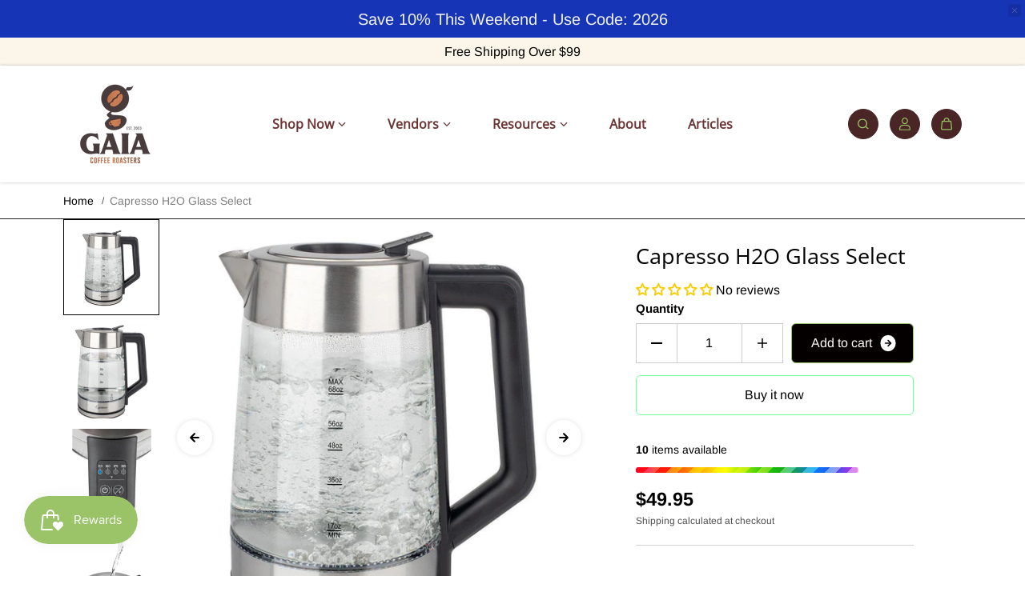

--- FILE ---
content_type: text/html; charset=utf-8
request_url: https://gaiacoffee.com/products/capresso-h2o-glass-select
body_size: 138891
content:
<!doctype html>

<html
  class="no-js"
  lang="en"
  direction-rtl="false"
>
  <head>
    <script src="//d1liekpayvooaz.cloudfront.net/apps/customizery/customizery.js?shop=gaia-coffee-shop.myshopify.com"></script>
    <meta charset="utf-8">
    <meta http-equiv="X-UA-Compatible" content="IE=edge">
    <meta name="viewport" content="width=device-width,initial-scale=1">
    <meta name="theme-color" content="">
    
<meta property="og:site_name" content="GAIA COFFEE">
<meta property="og:url" content="https://gaiacoffee.com/products/capresso-h2o-glass-select">
<meta property="og:title" content="Capresso H2O Steel PLUS - Water Kettle I Gaia Coffee Roasters">
 <meta property="og:type" content="product">
<meta property="og:description" content="Faster, safer and more precise than any stove top kettle, the H2O Steel PLUS features a striking stainless steel pitcher and variable temperature settings. FREE BOX OF GAIA COFFEE BREW BAGS WITH WATER KETTEL"><meta property="og:image" content="http://gaiacoffee.com/cdn/shop/products/244.05_h2o-glass-select-new_03_1.jpg?v=1726510235">
  <meta property="og:image:secure_url" content="https://gaiacoffee.com/cdn/shop/products/244.05_h2o-glass-select-new_03_1.jpg?v=1726510235">
  <meta property="og:image:width" content="976">
  <meta property="og:image:height" content="976"><meta property="og:price:amount" content="49.95">
  <meta property="og:price:currency" content="USD"><meta name="twitter:card" content="summary_large_image">  
<meta name="twitter:title" content="Capresso H2O Steel PLUS - Water Kettle I Gaia Coffee Roasters">
<meta name="twitter:description" content="Faster, safer and more precise than any stove top kettle, the H2O Steel PLUS features a striking stainless steel pitcher and variable temperature settings. FREE BOX OF GAIA COFFEE BREW BAGS WITH WATER KETTEL">

  <script type="application/ld+json">
    {
      "@context": "http://schema.org",
      "@type": "Organization",
      "name": "GAIA COFFEE","sameAs": [,,,,,],
      "url":"https:\/\/gaiacoffee.com"}
  </script>

    <link rel="canonical" href="https://gaiacoffee.com/products/capresso-h2o-glass-select">
    <link rel="preconnect" href="https://cdn.shopify.com" crossorigin><link
        rel="icon"
        type="image/png"
        href="//gaiacoffee.com/cdn/shop/files/Gaia_Coffee.png?crop=center&height=32&v=1695061265&width=32"
      ><link rel="preconnect" href="https://fonts.shopifycdn.com" crossorigin><title>
      Capresso H2O Steel PLUS - Water Kettle I Gaia Coffee Roasters

        &ndash; GAIA COFFEE</title>

    
      <meta name="description" content="Faster, safer and more precise than any stove top kettle, the H2O Steel PLUS features a striking stainless steel pitcher and variable temperature settings. FREE BOX OF GAIA COFFEE BREW BAGS WITH WATER KETTEL">
    

    <script>window.performance && window.performance.mark && window.performance.mark('shopify.content_for_header.start');</script><meta name="google-site-verification" content="WdvVyiB2wMXvXWQ7wmXd-2pjY-uwFS8APk1sGicTKKg">
<meta name="facebook-domain-verification" content="z8h5rxu1otzk5i58awobgrmvo9y0bg">
<meta id="shopify-digital-wallet" name="shopify-digital-wallet" content="/82994233644/digital_wallets/dialog">
<meta name="shopify-checkout-api-token" content="2cffa0e9022faaf2a3b1513bdf7494f3">
<link rel="alternate" type="application/json+oembed" href="https://gaiacoffee.com/products/capresso-h2o-glass-select.oembed">
<script async="async" src="/checkouts/internal/preloads.js?locale=en-US"></script>
<link rel="preconnect" href="https://shop.app" crossorigin="anonymous">
<script async="async" src="https://shop.app/checkouts/internal/preloads.js?locale=en-US&shop_id=82994233644" crossorigin="anonymous"></script>
<script id="apple-pay-shop-capabilities" type="application/json">{"shopId":82994233644,"countryCode":"US","currencyCode":"USD","merchantCapabilities":["supports3DS"],"merchantId":"gid:\/\/shopify\/Shop\/82994233644","merchantName":"GAIA COFFEE","requiredBillingContactFields":["postalAddress","email","phone"],"requiredShippingContactFields":["postalAddress","email","phone"],"shippingType":"shipping","supportedNetworks":["visa","masterCard","amex","discover","elo","jcb"],"total":{"type":"pending","label":"GAIA COFFEE","amount":"1.00"},"shopifyPaymentsEnabled":true,"supportsSubscriptions":true}</script>
<script id="shopify-features" type="application/json">{"accessToken":"2cffa0e9022faaf2a3b1513bdf7494f3","betas":["rich-media-storefront-analytics"],"domain":"gaiacoffee.com","predictiveSearch":true,"shopId":82994233644,"locale":"en"}</script>
<script>var Shopify = Shopify || {};
Shopify.shop = "gaia-coffee-shop.myshopify.com";
Shopify.locale = "en";
Shopify.currency = {"active":"USD","rate":"1.0"};
Shopify.country = "US";
Shopify.theme = {"name":"Gaia Coffee (05\/14\/25)","id":174710849836,"schema_name":"Fame","schema_version":"6.4.2","theme_store_id":2101,"role":"main"};
Shopify.theme.handle = "null";
Shopify.theme.style = {"id":null,"handle":null};
Shopify.cdnHost = "gaiacoffee.com/cdn";
Shopify.routes = Shopify.routes || {};
Shopify.routes.root = "/";</script>
<script type="module">!function(o){(o.Shopify=o.Shopify||{}).modules=!0}(window);</script>
<script>!function(o){function n(){var o=[];function n(){o.push(Array.prototype.slice.apply(arguments))}return n.q=o,n}var t=o.Shopify=o.Shopify||{};t.loadFeatures=n(),t.autoloadFeatures=n()}(window);</script>
<script>
  window.ShopifyPay = window.ShopifyPay || {};
  window.ShopifyPay.apiHost = "shop.app\/pay";
  window.ShopifyPay.redirectState = null;
</script>
<script id="shop-js-analytics" type="application/json">{"pageType":"product"}</script>
<script defer="defer" async type="module" src="//gaiacoffee.com/cdn/shopifycloud/shop-js/modules/v2/client.init-shop-cart-sync_WVOgQShq.en.esm.js"></script>
<script defer="defer" async type="module" src="//gaiacoffee.com/cdn/shopifycloud/shop-js/modules/v2/chunk.common_C_13GLB1.esm.js"></script>
<script defer="defer" async type="module" src="//gaiacoffee.com/cdn/shopifycloud/shop-js/modules/v2/chunk.modal_CLfMGd0m.esm.js"></script>
<script type="module">
  await import("//gaiacoffee.com/cdn/shopifycloud/shop-js/modules/v2/client.init-shop-cart-sync_WVOgQShq.en.esm.js");
await import("//gaiacoffee.com/cdn/shopifycloud/shop-js/modules/v2/chunk.common_C_13GLB1.esm.js");
await import("//gaiacoffee.com/cdn/shopifycloud/shop-js/modules/v2/chunk.modal_CLfMGd0m.esm.js");

  window.Shopify.SignInWithShop?.initShopCartSync?.({"fedCMEnabled":true,"windoidEnabled":true});

</script>
<script defer="defer" async type="module" src="//gaiacoffee.com/cdn/shopifycloud/shop-js/modules/v2/client.payment-terms_BWmiNN46.en.esm.js"></script>
<script defer="defer" async type="module" src="//gaiacoffee.com/cdn/shopifycloud/shop-js/modules/v2/chunk.common_C_13GLB1.esm.js"></script>
<script defer="defer" async type="module" src="//gaiacoffee.com/cdn/shopifycloud/shop-js/modules/v2/chunk.modal_CLfMGd0m.esm.js"></script>
<script type="module">
  await import("//gaiacoffee.com/cdn/shopifycloud/shop-js/modules/v2/client.payment-terms_BWmiNN46.en.esm.js");
await import("//gaiacoffee.com/cdn/shopifycloud/shop-js/modules/v2/chunk.common_C_13GLB1.esm.js");
await import("//gaiacoffee.com/cdn/shopifycloud/shop-js/modules/v2/chunk.modal_CLfMGd0m.esm.js");

  
</script>
<script>
  window.Shopify = window.Shopify || {};
  if (!window.Shopify.featureAssets) window.Shopify.featureAssets = {};
  window.Shopify.featureAssets['shop-js'] = {"shop-cart-sync":["modules/v2/client.shop-cart-sync_DuR37GeY.en.esm.js","modules/v2/chunk.common_C_13GLB1.esm.js","modules/v2/chunk.modal_CLfMGd0m.esm.js"],"init-fed-cm":["modules/v2/client.init-fed-cm_BucUoe6W.en.esm.js","modules/v2/chunk.common_C_13GLB1.esm.js","modules/v2/chunk.modal_CLfMGd0m.esm.js"],"shop-toast-manager":["modules/v2/client.shop-toast-manager_B0JfrpKj.en.esm.js","modules/v2/chunk.common_C_13GLB1.esm.js","modules/v2/chunk.modal_CLfMGd0m.esm.js"],"init-shop-cart-sync":["modules/v2/client.init-shop-cart-sync_WVOgQShq.en.esm.js","modules/v2/chunk.common_C_13GLB1.esm.js","modules/v2/chunk.modal_CLfMGd0m.esm.js"],"shop-button":["modules/v2/client.shop-button_B_U3bv27.en.esm.js","modules/v2/chunk.common_C_13GLB1.esm.js","modules/v2/chunk.modal_CLfMGd0m.esm.js"],"init-windoid":["modules/v2/client.init-windoid_DuP9q_di.en.esm.js","modules/v2/chunk.common_C_13GLB1.esm.js","modules/v2/chunk.modal_CLfMGd0m.esm.js"],"shop-cash-offers":["modules/v2/client.shop-cash-offers_BmULhtno.en.esm.js","modules/v2/chunk.common_C_13GLB1.esm.js","modules/v2/chunk.modal_CLfMGd0m.esm.js"],"pay-button":["modules/v2/client.pay-button_CrPSEbOK.en.esm.js","modules/v2/chunk.common_C_13GLB1.esm.js","modules/v2/chunk.modal_CLfMGd0m.esm.js"],"init-customer-accounts":["modules/v2/client.init-customer-accounts_jNk9cPYQ.en.esm.js","modules/v2/client.shop-login-button_DJ5ldayH.en.esm.js","modules/v2/chunk.common_C_13GLB1.esm.js","modules/v2/chunk.modal_CLfMGd0m.esm.js"],"avatar":["modules/v2/client.avatar_BTnouDA3.en.esm.js"],"checkout-modal":["modules/v2/client.checkout-modal_pBPyh9w8.en.esm.js","modules/v2/chunk.common_C_13GLB1.esm.js","modules/v2/chunk.modal_CLfMGd0m.esm.js"],"init-shop-for-new-customer-accounts":["modules/v2/client.init-shop-for-new-customer-accounts_BUoCy7a5.en.esm.js","modules/v2/client.shop-login-button_DJ5ldayH.en.esm.js","modules/v2/chunk.common_C_13GLB1.esm.js","modules/v2/chunk.modal_CLfMGd0m.esm.js"],"init-customer-accounts-sign-up":["modules/v2/client.init-customer-accounts-sign-up_CnczCz9H.en.esm.js","modules/v2/client.shop-login-button_DJ5ldayH.en.esm.js","modules/v2/chunk.common_C_13GLB1.esm.js","modules/v2/chunk.modal_CLfMGd0m.esm.js"],"init-shop-email-lookup-coordinator":["modules/v2/client.init-shop-email-lookup-coordinator_CzjY5t9o.en.esm.js","modules/v2/chunk.common_C_13GLB1.esm.js","modules/v2/chunk.modal_CLfMGd0m.esm.js"],"shop-follow-button":["modules/v2/client.shop-follow-button_CsYC63q7.en.esm.js","modules/v2/chunk.common_C_13GLB1.esm.js","modules/v2/chunk.modal_CLfMGd0m.esm.js"],"shop-login-button":["modules/v2/client.shop-login-button_DJ5ldayH.en.esm.js","modules/v2/chunk.common_C_13GLB1.esm.js","modules/v2/chunk.modal_CLfMGd0m.esm.js"],"shop-login":["modules/v2/client.shop-login_B9ccPdmx.en.esm.js","modules/v2/chunk.common_C_13GLB1.esm.js","modules/v2/chunk.modal_CLfMGd0m.esm.js"],"lead-capture":["modules/v2/client.lead-capture_D0K_KgYb.en.esm.js","modules/v2/chunk.common_C_13GLB1.esm.js","modules/v2/chunk.modal_CLfMGd0m.esm.js"],"payment-terms":["modules/v2/client.payment-terms_BWmiNN46.en.esm.js","modules/v2/chunk.common_C_13GLB1.esm.js","modules/v2/chunk.modal_CLfMGd0m.esm.js"]};
</script>
<script>(function() {
  var isLoaded = false;
  function asyncLoad() {
    if (isLoaded) return;
    isLoaded = true;
    var urls = ["https:\/\/js.smile.io\/v1\/smile-shopify.js?shop=gaia-coffee-shop.myshopify.com","https:\/\/api.fastbundle.co\/scripts\/src.js?shop=gaia-coffee-shop.myshopify.com","https:\/\/api.fastbundle.co\/scripts\/script_tag.js?shop=gaia-coffee-shop.myshopify.com","https:\/\/id-shop.govx.com\/app\/gaia-coffee-shop.myshopify.com\/govx.js?shop=gaia-coffee-shop.myshopify.com","\/\/d1liekpayvooaz.cloudfront.net\/apps\/customizery\/customizery.js?shop=gaia-coffee-shop.myshopify.com","https:\/\/cdn-scripts.signifyd.com\/shopify\/script-tag.js?shop=gaia-coffee-shop.myshopify.com","\/\/cdn.shopify.com\/proxy\/9178260a210d68d6b3ea88ea1dfcd7319894165e94739bfdfef9d185070dd387\/storage.googleapis.com\/timesact-resources\/scripts\/timesactV3.js?shop=gaia-coffee-shop.myshopify.com\u0026sp-cache-control=cHVibGljLCBtYXgtYWdlPTkwMA","https:\/\/cdn.s3.pop-convert.com\/pcjs.production.min.js?unique_id=gaia-coffee-shop.myshopify.com\u0026shop=gaia-coffee-shop.myshopify.com","https:\/\/script.pop-convert.com\/new-micro\/production.pc.min.js?unique_id=gaia-coffee-shop.myshopify.com\u0026shop=gaia-coffee-shop.myshopify.com","\/\/cdn.shopify.com\/proxy\/1b4eca9e05c8f564cc6bcf2f3fdf64ef3f81ad2a7937b70a65e55e5220023d00\/bucket.useifsapp.com\/theme-files-min\/js\/ifs-script-tag-min.js?v=2\u0026shop=gaia-coffee-shop.myshopify.com\u0026sp-cache-control=cHVibGljLCBtYXgtYWdlPTkwMA","https:\/\/cdn-app.sealsubscriptions.com\/shopify\/public\/js\/sealsubscriptions.js?shop=gaia-coffee-shop.myshopify.com"];
    for (var i = 0; i < urls.length; i++) {
      var s = document.createElement('script');
      s.type = 'text/javascript';
      s.async = true;
      s.src = urls[i];
      var x = document.getElementsByTagName('script')[0];
      x.parentNode.insertBefore(s, x);
    }
  };
  if(window.attachEvent) {
    window.attachEvent('onload', asyncLoad);
  } else {
    window.addEventListener('load', asyncLoad, false);
  }
})();</script>
<script id="__st">var __st={"a":82994233644,"offset":-18000,"reqid":"79f90f5b-11a0-436d-b0c1-b06ab2ddc0d1-1769646941","pageurl":"gaiacoffee.com\/products\/capresso-h2o-glass-select","u":"38dcad829c44","p":"product","rtyp":"product","rid":8694198829356};</script>
<script>window.ShopifyPaypalV4VisibilityTracking = true;</script>
<script id="captcha-bootstrap">!function(){'use strict';const t='contact',e='account',n='new_comment',o=[[t,t],['blogs',n],['comments',n],[t,'customer']],c=[[e,'customer_login'],[e,'guest_login'],[e,'recover_customer_password'],[e,'create_customer']],r=t=>t.map((([t,e])=>`form[action*='/${t}']:not([data-nocaptcha='true']) input[name='form_type'][value='${e}']`)).join(','),a=t=>()=>t?[...document.querySelectorAll(t)].map((t=>t.form)):[];function s(){const t=[...o],e=r(t);return a(e)}const i='password',u='form_key',d=['recaptcha-v3-token','g-recaptcha-response','h-captcha-response',i],f=()=>{try{return window.sessionStorage}catch{return}},m='__shopify_v',_=t=>t.elements[u];function p(t,e,n=!1){try{const o=window.sessionStorage,c=JSON.parse(o.getItem(e)),{data:r}=function(t){const{data:e,action:n}=t;return t[m]||n?{data:e,action:n}:{data:t,action:n}}(c);for(const[e,n]of Object.entries(r))t.elements[e]&&(t.elements[e].value=n);n&&o.removeItem(e)}catch(o){console.error('form repopulation failed',{error:o})}}const l='form_type',E='cptcha';function T(t){t.dataset[E]=!0}const w=window,h=w.document,L='Shopify',v='ce_forms',y='captcha';let A=!1;((t,e)=>{const n=(g='f06e6c50-85a8-45c8-87d0-21a2b65856fe',I='https://cdn.shopify.com/shopifycloud/storefront-forms-hcaptcha/ce_storefront_forms_captcha_hcaptcha.v1.5.2.iife.js',D={infoText:'Protected by hCaptcha',privacyText:'Privacy',termsText:'Terms'},(t,e,n)=>{const o=w[L][v],c=o.bindForm;if(c)return c(t,g,e,D).then(n);var r;o.q.push([[t,g,e,D],n]),r=I,A||(h.body.append(Object.assign(h.createElement('script'),{id:'captcha-provider',async:!0,src:r})),A=!0)});var g,I,D;w[L]=w[L]||{},w[L][v]=w[L][v]||{},w[L][v].q=[],w[L][y]=w[L][y]||{},w[L][y].protect=function(t,e){n(t,void 0,e),T(t)},Object.freeze(w[L][y]),function(t,e,n,w,h,L){const[v,y,A,g]=function(t,e,n){const i=e?o:[],u=t?c:[],d=[...i,...u],f=r(d),m=r(i),_=r(d.filter((([t,e])=>n.includes(e))));return[a(f),a(m),a(_),s()]}(w,h,L),I=t=>{const e=t.target;return e instanceof HTMLFormElement?e:e&&e.form},D=t=>v().includes(t);t.addEventListener('submit',(t=>{const e=I(t);if(!e)return;const n=D(e)&&!e.dataset.hcaptchaBound&&!e.dataset.recaptchaBound,o=_(e),c=g().includes(e)&&(!o||!o.value);(n||c)&&t.preventDefault(),c&&!n&&(function(t){try{if(!f())return;!function(t){const e=f();if(!e)return;const n=_(t);if(!n)return;const o=n.value;o&&e.removeItem(o)}(t);const e=Array.from(Array(32),(()=>Math.random().toString(36)[2])).join('');!function(t,e){_(t)||t.append(Object.assign(document.createElement('input'),{type:'hidden',name:u})),t.elements[u].value=e}(t,e),function(t,e){const n=f();if(!n)return;const o=[...t.querySelectorAll(`input[type='${i}']`)].map((({name:t})=>t)),c=[...d,...o],r={};for(const[a,s]of new FormData(t).entries())c.includes(a)||(r[a]=s);n.setItem(e,JSON.stringify({[m]:1,action:t.action,data:r}))}(t,e)}catch(e){console.error('failed to persist form',e)}}(e),e.submit())}));const S=(t,e)=>{t&&!t.dataset[E]&&(n(t,e.some((e=>e===t))),T(t))};for(const o of['focusin','change'])t.addEventListener(o,(t=>{const e=I(t);D(e)&&S(e,y())}));const B=e.get('form_key'),M=e.get(l),P=B&&M;t.addEventListener('DOMContentLoaded',(()=>{const t=y();if(P)for(const e of t)e.elements[l].value===M&&p(e,B);[...new Set([...A(),...v().filter((t=>'true'===t.dataset.shopifyCaptcha))])].forEach((e=>S(e,t)))}))}(h,new URLSearchParams(w.location.search),n,t,e,['guest_login'])})(!0,!0)}();</script>
<script integrity="sha256-4kQ18oKyAcykRKYeNunJcIwy7WH5gtpwJnB7kiuLZ1E=" data-source-attribution="shopify.loadfeatures" defer="defer" src="//gaiacoffee.com/cdn/shopifycloud/storefront/assets/storefront/load_feature-a0a9edcb.js" crossorigin="anonymous"></script>
<script crossorigin="anonymous" defer="defer" src="//gaiacoffee.com/cdn/shopifycloud/storefront/assets/shopify_pay/storefront-65b4c6d7.js?v=20250812"></script>
<script data-source-attribution="shopify.dynamic_checkout.dynamic.init">var Shopify=Shopify||{};Shopify.PaymentButton=Shopify.PaymentButton||{isStorefrontPortableWallets:!0,init:function(){window.Shopify.PaymentButton.init=function(){};var t=document.createElement("script");t.src="https://gaiacoffee.com/cdn/shopifycloud/portable-wallets/latest/portable-wallets.en.js",t.type="module",document.head.appendChild(t)}};
</script>
<script data-source-attribution="shopify.dynamic_checkout.buyer_consent">
  function portableWalletsHideBuyerConsent(e){var t=document.getElementById("shopify-buyer-consent"),n=document.getElementById("shopify-subscription-policy-button");t&&n&&(t.classList.add("hidden"),t.setAttribute("aria-hidden","true"),n.removeEventListener("click",e))}function portableWalletsShowBuyerConsent(e){var t=document.getElementById("shopify-buyer-consent"),n=document.getElementById("shopify-subscription-policy-button");t&&n&&(t.classList.remove("hidden"),t.removeAttribute("aria-hidden"),n.addEventListener("click",e))}window.Shopify?.PaymentButton&&(window.Shopify.PaymentButton.hideBuyerConsent=portableWalletsHideBuyerConsent,window.Shopify.PaymentButton.showBuyerConsent=portableWalletsShowBuyerConsent);
</script>
<script>
  function portableWalletsCleanup(e){e&&e.src&&console.error("Failed to load portable wallets script "+e.src);var t=document.querySelectorAll("shopify-accelerated-checkout .shopify-payment-button__skeleton, shopify-accelerated-checkout-cart .wallet-cart-button__skeleton"),e=document.getElementById("shopify-buyer-consent");for(let e=0;e<t.length;e++)t[e].remove();e&&e.remove()}function portableWalletsNotLoadedAsModule(e){e instanceof ErrorEvent&&"string"==typeof e.message&&e.message.includes("import.meta")&&"string"==typeof e.filename&&e.filename.includes("portable-wallets")&&(window.removeEventListener("error",portableWalletsNotLoadedAsModule),window.Shopify.PaymentButton.failedToLoad=e,"loading"===document.readyState?document.addEventListener("DOMContentLoaded",window.Shopify.PaymentButton.init):window.Shopify.PaymentButton.init())}window.addEventListener("error",portableWalletsNotLoadedAsModule);
</script>

<script type="module" src="https://gaiacoffee.com/cdn/shopifycloud/portable-wallets/latest/portable-wallets.en.js" onError="portableWalletsCleanup(this)" crossorigin="anonymous"></script>
<script nomodule>
  document.addEventListener("DOMContentLoaded", portableWalletsCleanup);
</script>

<link id="shopify-accelerated-checkout-styles" rel="stylesheet" media="screen" href="https://gaiacoffee.com/cdn/shopifycloud/portable-wallets/latest/accelerated-checkout-backwards-compat.css" crossorigin="anonymous">
<style id="shopify-accelerated-checkout-cart">
        #shopify-buyer-consent {
  margin-top: 1em;
  display: inline-block;
  width: 100%;
}

#shopify-buyer-consent.hidden {
  display: none;
}

#shopify-subscription-policy-button {
  background: none;
  border: none;
  padding: 0;
  text-decoration: underline;
  font-size: inherit;
  cursor: pointer;
}

#shopify-subscription-policy-button::before {
  box-shadow: none;
}

      </style>

<script>window.performance && window.performance.mark && window.performance.mark('shopify.content_for_header.end');</script>

    
<style data-shopify>
    @font-face {
  font-family: Arimo;
  font-weight: 400;
  font-style: normal;
  font-display: swap;
  src: url("//gaiacoffee.com/cdn/fonts/arimo/arimo_n4.a7efb558ca22d2002248bbe6f302a98edee38e35.woff2") format("woff2"),
       url("//gaiacoffee.com/cdn/fonts/arimo/arimo_n4.0da809f7d1d5ede2a73be7094ac00741efdb6387.woff") format("woff");
}

    @font-face {
  font-family: Arimo;
  font-weight: 700;
  font-style: normal;
  font-display: swap;
  src: url("//gaiacoffee.com/cdn/fonts/arimo/arimo_n7.1d2d0638e6a1228d86beb0e10006e3280ccb2d04.woff2") format("woff2"),
       url("//gaiacoffee.com/cdn/fonts/arimo/arimo_n7.f4b9139e8eac4a17b38b8707044c20f54c3be479.woff") format("woff");
}

    @font-face {
  font-family: Arimo;
  font-weight: 400;
  font-style: italic;
  font-display: swap;
  src: url("//gaiacoffee.com/cdn/fonts/arimo/arimo_i4.438ddb21a1b98c7230698d70dc1a21df235701b2.woff2") format("woff2"),
       url("//gaiacoffee.com/cdn/fonts/arimo/arimo_i4.0e1908a0dc1ec32fabb5a03a0c9ee2083f82e3d7.woff") format("woff");
}

    @font-face {
  font-family: Arimo;
  font-weight: 700;
  font-style: italic;
  font-display: swap;
  src: url("//gaiacoffee.com/cdn/fonts/arimo/arimo_i7.b9f09537c29041ec8d51f8cdb7c9b8e4f1f82cb1.woff2") format("woff2"),
       url("//gaiacoffee.com/cdn/fonts/arimo/arimo_i7.ec659fc855f754fd0b1bd052e606bba1058f73da.woff") format("woff");
}

    @font-face {
  font-family: "Open Sans";
  font-weight: 400;
  font-style: normal;
  font-display: swap;
  src: url("//gaiacoffee.com/cdn/fonts/open_sans/opensans_n4.c32e4d4eca5273f6d4ee95ddf54b5bbb75fc9b61.woff2") format("woff2"),
       url("//gaiacoffee.com/cdn/fonts/open_sans/opensans_n4.5f3406f8d94162b37bfa232b486ac93ee892406d.woff") format("woff");
}

    @font-face {
  font-family: "Open Sans";
  font-weight: 400;
  font-style: italic;
  font-display: swap;
  src: url("//gaiacoffee.com/cdn/fonts/open_sans/opensans_i4.6f1d45f7a46916cc95c694aab32ecbf7509cbf33.woff2") format("woff2"),
       url("//gaiacoffee.com/cdn/fonts/open_sans/opensans_i4.4efaa52d5a57aa9a57c1556cc2b7465d18839daa.woff") format("woff");
}


    :root {
    --body-font-family: Arimo,sans-serif;
    --body-font-style: normal;
    --body-font-weight: 400;
    --body-font-scale: 1.0;
    --body-font-line-height:1.6;
    --heading-font-family: "Open Sans",sans-serif;
    --heading-font-style: normal;
    --heading-font-weight: 400;
    --heading-font-scale: 0.9;
    --heading-font-line-height: 1.2;
    --button-font-family: var(--body-font-family);
    --button-font-weight: var(--body-font-weight);
    --button-font-style: var(--body-font-style);
    --button-radius:6px;
    --button-icon-radius:6px;
    --small-button-radius:4px;
    --msmall-text: calc(var(--body-font-scale) * 13px);
    --xsmall-text: calc(var(--body-font-scale) * 12px);
    --small-text: calc(var(--body-font-scale) * 14px);
    --text: calc(var(--body-font-scale) * 16px);
    --med-text: calc(var(--body-font-scale) * 18px);
    --large-text: calc(var(--body-font-scale) * 20px);
    --xlarge-text: calc(var(--body-font-scale) * 22px);
    --h1: calc(var(--heading-font-scale) * 50px);
    --h2: calc(var(--heading-font-scale) * 32px);
    --h3: calc(var(--heading-font-scale) * 28px);
    --h4: calc(var(--heading-font-scale) * 24px);
    --h5: calc(var(--heading-font-scale) * 22px);
    --h6: calc(var(--heading-font-scale) * 20px);
    --h1-large: calc(var(--h1) * 1.45);
    --h1-med: calc(var(--h1) * 1.3);
    --outline-thickness: 2px;
    --form-input-border-radius: 0;
    --error-color: #E56D6D;
    --error-bg-color: #FCE9E9;
    --success-color: #32A861;
    --success-bg-color: #EAF7F2;
    --preloader-bg: #FF8164;
    --preloader-bg-dark: #F74C25;
    --scrollTop-bg: #FFFFFF;
    --scrollTop-color: #000000;
    --bedge-bg:#F74C25;
    --bedge-color: #ffffff;
    --preorder-bedge-bg:#428ACF;
    --preorder-bedge-color: #ffffff;
    --custom-bedge-bg:#000000;
    --custom-bedge-color: #ffffff;

    --img-ratio: 0;
    --img-square: 100%;
    --img-portrait: 130%;
    --img-landscape: 75%;
    --image-height: auto;
    --inner-space-top: 0px;
    --inner-space-bottom: 0px;

    --header-bg: #ffffff;
    --header-text-color: #6c3333;
    --header-hover-color: #181818;
    --submenu-bg: #ffffff;
    --submenu-bg-light:rgba(255, 255, 255, 0.2);
    --submenu-text-color: #000000;
    --submenu-text-color-xlight: rgba(0, 0, 0, 0.3);
    --submenu-hover-color: #000000;
    --footer-bg: #ffffff;
    --footer-text-color: #181818;
    --footer-hover-color: #6c3333;
    --footer-divider-color: #181818;
    --footer-form-bg: #181818;
    --footer-form-text-color: #ffffff;
    --footer-form-border-color: #1B1B1B;
    
--footer-form-select-arrow:brightness(0) invert(1);--gradiant-bg:#ffffff;
    --body-bg: #ffffff;
    --body-bg-medium:rgba(255, 255, 255, 0.6);
    --body-bg-light:rgba(255, 255, 255, 0.3);
    --body-bg-xlight: rgba(255, 255, 255, 0.1);
    --heading-color: #000000;
    --body-text-color: #696969;
    --body-text-color-light: rgba(105, 105, 105, 0.5);
    --body-text-color-xlight: rgba(105, 105, 105, 0.2);
    --body-alternate-bg:#ffffff;
    --link-color:  #000000;
    --link-hover-color: #000000;
    --link-bg-color:  rgba(0, 0, 0, 0.1);
    --button-bg: #282828;
    --button-color:  #ffffff;
    --button-border:  #999797;
    --button-hover-bg: #282828;
    --button-hover-color:  #BFBFBF;
    --button-hover-border:  #999797;
    --divider-color: #101010;
    --button-sec-bg:   #AFAFAF;
    --button-sec-border:#AFAFAF;
    --button-sec-color: #000000;
    --button-sec-hover-bg:   #AFAFAF;
    --button-sec-hover-border:#AFAFAF;
    --button-sec-hover-color: #000000;
    --image-bg: #363535;
      --placeholder-img:#000000;
    --product-border:#6B6B6B;
    --product-discount-bg: #EC4564;
    --product-discount-color:#ffffff;
    --text-hightlight-color: #FFFFFF;
    --form-input-bg: #292929;
    --form-input-color: #919191;
    --form-input-border: #292929;
    
--form-select-arrow:brightness(0) invert(1);--slider-arrow-bg: #696969;
    --slider-arrow-color: #000000;
    --border-radius: 0px;
    --image-radius: 0px;
    --input-radius: 0px;
    --quantity-radius: 0px;
    --product-space:14px;
    
    --product-border-width:1px;
    
    }
    
    .primary-color-scheme {
    --gradiant-bg:#ffffff;
    --body-bg: #ffffff;
    --body-bg-medium:rgba(255, 255, 255, 0.6);
    --body-bg-light:rgba(255, 255, 255, 0.3);
    --body-bg-xlight: rgba(255, 255, 255, 0.1);
    --heading-color: #000000;
    --body-text-color: #696969;
    --body-text-color-light: rgba(105, 105, 105, 0.5);
    --body-text-color-xlight: rgba(105, 105, 105, 0.2);
    --body-alternate-bg:#ffffff;
    --link-color:  #000000;
    --link-hover-color: #000000;
    --link-bg-color:  rgba(0, 0, 0, 0.1);
    --button-bg: #282828;
    --button-color:  #ffffff;
    --button-border:  #999797;
    --button-hover-bg: #282828;
    --button-hover-color:  #BFBFBF;
    --button-hover-border:  #999797;
    --button-sec-bg:   #AFAFAF;
    --button-sec-border:#AFAFAF;
    --button-sec-color: #000000;
    --button-sec-hover-bg:   #AFAFAF;
    --button-sec-hover-border:#AFAFAF;
    --button-sec-hover-color: #000000;
    --divider-color: #101010;
    --image-bg: #363535;
      --placeholder-img:#000000;
    --product-border:#6B6B6B;
    --product-discount-bg: #EC4564;
    --product-discount-color:#ffffff;
    --text-hightlight-color: #FFFFFF;
    --form-input-bg: #292929;
    --form-input-color: #919191;
    --form-input-border: #292929;
    
--form-select-arrow:brightness(0) invert(1);--slider-arrow-bg: #696969;
    --slider-arrow-color: #000000;
    }

    .secondary-color-scheme {
    --gradiant-bg:linear-gradient(136deg, rgba(89, 22, 22, 1) 11%, rgba(32, 7, 1, 1) 96%);
    --body-bg: #ffffff;
    --body-bg-medium:rgba(255, 255, 255, 0.6);
    --body-bg-light:rgba(255, 255, 255, 0.3);
    --body-bg-xlight: rgba(255, 255, 255, 0.1);
    --heading-color: #000000;
    --body-text-color: #000000;
    --body-text-color-light: rgba(0, 0, 0, 0.5);
    --body-text-color-xlight: rgba(0, 0, 0, 0.2);
    --body-alternate-bg:rgba(0,0,0,0);
    --link-color:  #000000;
    --link-hover-color: #9ac467;
    --link-bg-color:  rgba(154, 196, 103, 0.1);
    --button-bg: #050000;
    --button-color:  #ffffff;
    --button-border:  #9ac467;
    --button-hover-bg: #9ac467;
    --button-hover-color:  #000000;
    --button-hover-border:  #999797;
    --button-sec-bg:   #ffffff;
    --button-sec-border:#6eff9a;
    --button-sec-color: #000000;
    --button-sec-hover-bg:   #9ac467;
    --button-sec-hover-border:#6eff9a;
    --button-sec-hover-color: #000000;
    --divider-color: #222222;
    --image-bg: rgba(0,0,0,0);
      --placeholder-img:rgba(0, 0, 0, 0.0);
    --product-border:#9ac467;
    --product-discount-bg: #EC4564;
    --product-discount-color:#1b1b1b;
    --text-hightlight-color: #1b1b1b;
    --form-input-bg: #dcd8d8;
    --form-input-color: #181818;
    --form-input-border: #292929;
    
--form-select-arrow:brightness(0) invert(0);--slider-arrow-bg: #ffffff;
    --slider-arrow-color: #000000;
    }

    .tertiary-color-scheme {
    --gradiant-bg:#000000;
    --body-bg: #000000;
    --body-bg-medium:rgba(0, 0, 0, 0.6);
    --body-bg-light:rgba(0, 0, 0, 0.3);
    --body-bg-xlight: rgba(0, 0, 0, 0.1);
    --heading-color: #A1A1A1;
    --body-text-color: #A1A1A1;
    --body-text-color-light: rgba(161, 161, 161, 0.5);
    --body-text-color-xlight: rgba(161, 161, 161, 0.2);
    --body-alternate-bg:#ffffff;
    --link-color:  #A1A1A1;
    --link-hover-color: #FFFFFF;
    --link-bg-color:  rgba(255, 255, 255, 0.1);
    --button-bg: #000000;
    --button-color:  #ffffff;
    --button-border:  #D9D9D9;
    --button-hover-bg: #000000;
    --button-hover-color:  #ffffff;
    --button-hover-border:  #D9D9D9;
    --button-sec-bg:   #ffffff;
    --button-sec-color:#000000;
    --button-sec-border: #ffffff;
    --button-sec-hover-bg:   #ffffff;
    --button-sec-hover-border:#ffffff;
    --button-sec-hover-color: #000000;
    --divider-color: #EAEAEA;
    --image-bg: #EEEEEE;
      --placeholder-img:#6e6e6e;
    --product-border:#D3D3D3;
    --product-discount-bg: #EC4564;
    --product-discount-color:#ffffff;
    --text-hightlight-color: #A6A6A6;
    --form-input-bg: #ffffff;
    --form-input-color: #000000;
    --form-input-border: #D2D2D2;
    
--form-select-arrow:brightness(0) invert(0);--slider-arrow-bg: #252525;
    --slider-arrow-color: #898989;
    }

    .quaternary-color-scheme {
    --gradiant-bg:radial-gradient(rgba(255, 154, 98, 1), rgba(255, 204, 75, 1) 100%);
    --body-bg: #ffffff;
    --body-bg-medium:rgba(255, 255, 255, 0.6);
    --body-bg-light:rgba(255, 255, 255, 0.3);
    --body-bg-xlight: rgba(255, 255, 255, 0.1);
    --heading-color: #1b1b1b;
    --body-text-color: #1b1b1b;
    --body-text-color-light: rgba(27, 27, 27, 0.5);
    --body-text-color-xlight: rgba(27, 27, 27, 0.2);
    --body-alternate-bg:rgba(0,0,0,0);
    --link-color:  #1b1b1b;
    --link-hover-color: #000000;
    --link-bg-color:  rgba(0, 0, 0, 0.1);
    --button-bg: #1b1b1b;
    --button-color:  #ffffff;
    --button-border:  #9ac467;
    --button-hover-bg: #000000;
    --button-hover-color:  #ffffff;
    --button-hover-border:  #ffffff;
    --button-sec-bg:   #ffffff;
    --button-sec-color:#1b1b1b;
    --button-sec-border: #ffffff;
    --button-sec-hover-bg:   #000000;
    --button-sec-hover-border:#ffffff;
    --button-sec-hover-color: #ffffff;
    --divider-color: #ffffff;
    --image-bg: #EEEEEE;
      --placeholder-img:#6e6e6e;
    --product-border:#D3D3D3;
    --product-discount-bg: #EC4564;
    --product-discount-color:#ffffff;
    --text-hightlight-color: #9C9C9C;
    --form-input-bg: #ffffff;
    --form-input-color: #000000;
    --form-input-border: #DD4E21;
    
--form-select-arrow:brightness(0) invert(0);--slider-arrow-bg: #ffffff;
    --slider-arrow-color: #1b1b1b;
    }
    
    
    
    @media (max-width:767px){
      :root {
        --border-radius: 0px;
        --image-radius: 0px;
        --input-radius: 0px;
        --product-space:14px;
        
        --product-border-width:1px;
        
        --quantity-radius: 0px;
        }
      }
    
    
    
      .style2 .btn-text .char:nth-child(0){
        transition-delay: 0.0s;
      }
      
    
      .style2 .btn-text .char:nth-child(1){
        transition-delay: 0.02s;
      }
      
    
      .style2 .btn-text .char:nth-child(2){
        transition-delay: 0.04s;
      }
      
    
      .style2 .btn-text .char:nth-child(3){
        transition-delay: 0.06s;
      }
      
    
      .style2 .btn-text .char:nth-child(4){
        transition-delay: 0.08s;
      }
      
    
      .style2 .btn-text .char:nth-child(5){
        transition-delay: 0.1s;
      }
      
    
      .style2 .btn-text .char:nth-child(6){
        transition-delay: 0.12s;
      }
      
    
      .style2 .btn-text .char:nth-child(7){
        transition-delay: 0.14s;
      }
      
    
      .style2 .btn-text .char:nth-child(8){
        transition-delay: 0.16s;
      }
      
    
      .style2 .btn-text .char:nth-child(9){
        transition-delay: 0.18s;
      }
      
    
      .style2 .btn-text .char:nth-child(10){
        transition-delay: 0.2s;
      }
      
    
      .style2 .btn-text .char:nth-child(11){
        transition-delay: 0.22s;
      }
      
    
      .style2 .btn-text .char:nth-child(12){
        transition-delay: 0.24s;
      }
      
    
      .style2 .btn-text .char:nth-child(13){
        transition-delay: 0.26s;
      }
      
    
      .style2 .btn-text .char:nth-child(14){
        transition-delay: 0.28s;
      }
      
    
      .style2 .btn-text .char:nth-child(15){
        transition-delay: 0.3s;
      }
      
    
      .style2 .btn-text .char:nth-child(16){
        transition-delay: 0.32s;
      }
      
    
      .style2 .btn-text .char:nth-child(17){
        transition-delay: 0.34s;
      }
      
    
      .style2 .btn-text .char:nth-child(18){
        transition-delay: 0.36s;
      }
      
    
      .style2 .btn-text .char:nth-child(19){
        transition-delay: 0.38s;
      }
      
    
      .style2 .btn-text .char:nth-child(20){
        transition-delay: 0.4s;
      }
      
    
      .style2 .btn-text .char:nth-child(21){
        transition-delay: 0.42s;
      }
      
    
      .style2 .btn-text .char:nth-child(22){
        transition-delay: 0.44s;
      }
      
    
      .style2 .btn-text .char:nth-child(23){
        transition-delay: 0.46s;
      }
      
    
      .style2 .btn-text .char:nth-child(24){
        transition-delay: 0.48s;
      }
      
    
      .style2 .btn-text .char:nth-child(25){
        transition-delay: 0.5s;
      }
      
    
      .style2 .btn-text .char:nth-child(26){
        transition-delay: 0.52s;
      }
      
    
      .style2 .btn-text .char:nth-child(27){
        transition-delay: 0.54s;
      }
      
    
      .style2 .btn-text .char:nth-child(28){
        transition-delay: 0.56s;
      }
      
    
      .style2 .btn-text .char:nth-child(29){
        transition-delay: 0.58s;
      }
      
    
      .style2 .btn-text .char:nth-child(30){
        transition-delay: 0.6s;
      }
      
    
      .style2 .btn-text .char:nth-child(31){
        transition-delay: 0.62s;
      }
      
    
      .style2 .btn-text .char:nth-child(32){
        transition-delay: 0.64s;
      }
      
    
      .style2 .btn-text .char:nth-child(33){
        transition-delay: 0.66s;
      }
      
    
      .style2 .btn-text .char:nth-child(34){
        transition-delay: 0.68s;
      }
      
    
      .style2 .btn-text .char:nth-child(35){
        transition-delay: 0.7s;
      }
      
    
      .style2 .btn-text .char:nth-child(36){
        transition-delay: 0.72s;
      }
      
    
      .style2 .btn-text .char:nth-child(37){
        transition-delay: 0.74s;
      }
      
    
      .style2 .btn-text .char:nth-child(38){
        transition-delay: 0.76s;
      }
      
    
      .style2 .btn-text .char:nth-child(39){
        transition-delay: 0.78s;
      }
      
    
      .style2 .btn-text .char:nth-child(40){
        transition-delay: 0.8s;
      }
      
    
      .style2 .btn-text .char:nth-child(41){
        transition-delay: 0.82s;
      }
      
    
      .style2 .btn-text .char:nth-child(42){
        transition-delay: 0.84s;
      }
      
    
      .style2 .btn-text .char:nth-child(43){
        transition-delay: 0.86s;
      }
      
    
      .style2 .btn-text .char:nth-child(44){
        transition-delay: 0.88s;
      }
      
    
      .style2 .btn-text .char:nth-child(45){
        transition-delay: 0.9s;
      }
      
    
      .style2 .btn-text .char:nth-child(46){
        transition-delay: 0.92s;
      }
      
    
      .style2 .btn-text .char:nth-child(47){
        transition-delay: 0.94s;
      }
      
    
      .style2 .btn-text .char:nth-child(48){
        transition-delay: 0.96s;
      }
      
    
      .style2 .btn-text .char:nth-child(49){
        transition-delay: 0.98s;
      }
      
    
      .style2 .btn-text .char:nth-child(50){
        transition-delay: 1.0s;
      }
      
    
      .style2 .btn-text .char:nth-child(51){
        transition-delay: 1.02s;
      }
      
    
      .style2 .btn-text .char:nth-child(52){
        transition-delay: 1.04s;
      }
      
    
      .style2 .btn-text .char:nth-child(53){
        transition-delay: 1.06s;
      }
      
    
      .style2 .btn-text .char:nth-child(54){
        transition-delay: 1.08s;
      }
      
    
      .style2 .btn-text .char:nth-child(55){
        transition-delay: 1.1s;
      }
      
    
      .style2 .btn-text .char:nth-child(56){
        transition-delay: 1.12s;
      }
      
    
      .style2 .btn-text .char:nth-child(57){
        transition-delay: 1.14s;
      }
      
    
      .style2 .btn-text .char:nth-child(58){
        transition-delay: 1.16s;
      }
      
    
      .style2 .btn-text .char:nth-child(59){
        transition-delay: 1.18s;
      }
      
    
      .style2 .btn-text .char:nth-child(60){
        transition-delay: 1.2s;
      }
      
    
      .style2 .btn-text .char:nth-child(61){
        transition-delay: 1.22s;
      }
      
    
      .style2 .btn-text .char:nth-child(62){
        transition-delay: 1.24s;
      }
      
    
      .style2 .btn-text .char:nth-child(63){
        transition-delay: 1.26s;
      }
      
    
      .style2 .btn-text .char:nth-child(64){
        transition-delay: 1.28s;
      }
      
    
      .style2 .btn-text .char:nth-child(65){
        transition-delay: 1.3s;
      }
      
    
      .style2 .btn-text .char:nth-child(66){
        transition-delay: 1.32s;
      }
      
    
      .style2 .btn-text .char:nth-child(67){
        transition-delay: 1.34s;
      }
      
    
      .style2 .btn-text .char:nth-child(68){
        transition-delay: 1.36s;
      }
      
    
      .style2 .btn-text .char:nth-child(69){
        transition-delay: 1.38s;
      }
      
    
      .style2 .btn-text .char:nth-child(70){
        transition-delay: 1.4s;
      }
      
    
      .style2 .btn-text .char:nth-child(71){
        transition-delay: 1.42s;
      }
      
    
      .style2 .btn-text .char:nth-child(72){
        transition-delay: 1.44s;
      }
      
    
      .style2 .btn-text .char:nth-child(73){
        transition-delay: 1.46s;
      }
      
    
      .style2 .btn-text .char:nth-child(74){
        transition-delay: 1.48s;
      }
      
    
      .style2 .btn-text .char:nth-child(75){
        transition-delay: 1.5s;
      }
      
    
      .style2 .btn-text .char:nth-child(76){
        transition-delay: 1.52s;
      }
      
    
      .style2 .btn-text .char:nth-child(77){
        transition-delay: 1.54s;
      }
      
    
      .style2 .btn-text .char:nth-child(78){
        transition-delay: 1.56s;
      }
      
    
      .style2 .btn-text .char:nth-child(79){
        transition-delay: 1.58s;
      }
      
    
      .style2 .btn-text .char:nth-child(80){
        transition-delay: 1.6s;
      }
      
    
      .style2 .btn-text .char:nth-child(81){
        transition-delay: 1.62s;
      }
      
    
      .style2 .btn-text .char:nth-child(82){
        transition-delay: 1.64s;
      }
      
    
      .style2 .btn-text .char:nth-child(83){
        transition-delay: 1.66s;
      }
      
    
      .style2 .btn-text .char:nth-child(84){
        transition-delay: 1.68s;
      }
      
    
      .style2 .btn-text .char:nth-child(85){
        transition-delay: 1.7s;
      }
      
    
      .style2 .btn-text .char:nth-child(86){
        transition-delay: 1.72s;
      }
      
    
      .style2 .btn-text .char:nth-child(87){
        transition-delay: 1.74s;
      }
      
    
      .style2 .btn-text .char:nth-child(88){
        transition-delay: 1.76s;
      }
      
    
      .style2 .btn-text .char:nth-child(89){
        transition-delay: 1.78s;
      }
      
    
      .style2 .btn-text .char:nth-child(90){
        transition-delay: 1.8s;
      }
      
    
      .style2 .btn-text .char:nth-child(91){
        transition-delay: 1.82s;
      }
      
    
      .style2 .btn-text .char:nth-child(92){
        transition-delay: 1.84s;
      }
      
    
      .style2 .btn-text .char:nth-child(93){
        transition-delay: 1.86s;
      }
      
    
      .style2 .btn-text .char:nth-child(94){
        transition-delay: 1.88s;
      }
      
    
      .style2 .btn-text .char:nth-child(95){
        transition-delay: 1.9s;
      }
      
    
      .style2 .btn-text .char:nth-child(96){
        transition-delay: 1.92s;
      }
      
    
      .style2 .btn-text .char:nth-child(97){
        transition-delay: 1.94s;
      }
      
    
      .style2 .btn-text .char:nth-child(98){
        transition-delay: 1.96s;
      }
      
    
      .style2 .btn-text .char:nth-child(99){
        transition-delay: 1.98s;
      }
      
    
      .style2 .btn-text .char:nth-child(100){
        transition-delay: 2.0s;
      }
      
    
      .style2 .btn-text .char:nth-child(101){
        transition-delay: 2.02s;
      }
      
    
      .style2 .btn-text .char:nth-child(102){
        transition-delay: 2.04s;
      }
      
    
      .style2 .btn-text .char:nth-child(103){
        transition-delay: 2.06s;
      }
      
    
      .style2 .btn-text .char:nth-child(104){
        transition-delay: 2.08s;
      }
      
    
      .style2 .btn-text .char:nth-child(105){
        transition-delay: 2.1s;
      }
      
    
      .style2 .btn-text .char:nth-child(106){
        transition-delay: 2.12s;
      }
      
    
      .style2 .btn-text .char:nth-child(107){
        transition-delay: 2.14s;
      }
      
    
      .style2 .btn-text .char:nth-child(108){
        transition-delay: 2.16s;
      }
      
    
      .style2 .btn-text .char:nth-child(109){
        transition-delay: 2.18s;
      }
      
    
      .style2 .btn-text .char:nth-child(110){
        transition-delay: 2.2s;
      }
      
    
      .style2 .btn-text .char:nth-child(111){
        transition-delay: 2.22s;
      }
      
    
      .style2 .btn-text .char:nth-child(112){
        transition-delay: 2.24s;
      }
      
    
      .style2 .btn-text .char:nth-child(113){
        transition-delay: 2.26s;
      }
      
    
      .style2 .btn-text .char:nth-child(114){
        transition-delay: 2.28s;
      }
      
    
      .style2 .btn-text .char:nth-child(115){
        transition-delay: 2.3s;
      }
      
    
      .style2 .btn-text .char:nth-child(116){
        transition-delay: 2.32s;
      }
      
    
      .style2 .btn-text .char:nth-child(117){
        transition-delay: 2.34s;
      }
      
    
      .style2 .btn-text .char:nth-child(118){
        transition-delay: 2.36s;
      }
      
    
      .style2 .btn-text .char:nth-child(119){
        transition-delay: 2.38s;
      }
      
    
      .style2 .btn-text .char:nth-child(120){
        transition-delay: 2.4s;
      }
      
    
      .style2 .btn-text .char:nth-child(121){
        transition-delay: 2.42s;
      }
      
    
      .style2 .btn-text .char:nth-child(122){
        transition-delay: 2.44s;
      }
      
    
      .style2 .btn-text .char:nth-child(123){
        transition-delay: 2.46s;
      }
      
    
      .style2 .btn-text .char:nth-child(124){
        transition-delay: 2.48s;
      }
      
    
      .style2 .btn-text .char:nth-child(125){
        transition-delay: 2.5s;
      }
      
    
      .style2 .btn-text .char:nth-child(126){
        transition-delay: 2.52s;
      }
      
    
      .style2 .btn-text .char:nth-child(127){
        transition-delay: 2.54s;
      }
      
    
      .style2 .btn-text .char:nth-child(128){
        transition-delay: 2.56s;
      }
      
    
      .style2 .btn-text .char:nth-child(129){
        transition-delay: 2.58s;
      }
      
    
      .style2 .btn-text .char:nth-child(130){
        transition-delay: 2.6s;
      }
      
    
      .style2 .btn-text .char:nth-child(131){
        transition-delay: 2.62s;
      }
      
    
      .style2 .btn-text .char:nth-child(132){
        transition-delay: 2.64s;
      }
      
    
      .style2 .btn-text .char:nth-child(133){
        transition-delay: 2.66s;
      }
      
    
      .style2 .btn-text .char:nth-child(134){
        transition-delay: 2.68s;
      }
      
    
      .style2 .btn-text .char:nth-child(135){
        transition-delay: 2.7s;
      }
      
    
      .style2 .btn-text .char:nth-child(136){
        transition-delay: 2.72s;
      }
      
    
      .style2 .btn-text .char:nth-child(137){
        transition-delay: 2.74s;
      }
      
    
      .style2 .btn-text .char:nth-child(138){
        transition-delay: 2.76s;
      }
      
    
      .style2 .btn-text .char:nth-child(139){
        transition-delay: 2.78s;
      }
      
    
      .style2 .btn-text .char:nth-child(140){
        transition-delay: 2.8s;
      }
      
    
      .style2 .btn-text .char:nth-child(141){
        transition-delay: 2.82s;
      }
      
    
      .style2 .btn-text .char:nth-child(142){
        transition-delay: 2.84s;
      }
      
    
      .style2 .btn-text .char:nth-child(143){
        transition-delay: 2.86s;
      }
      
    
      .style2 .btn-text .char:nth-child(144){
        transition-delay: 2.88s;
      }
      
    
      .style2 .btn-text .char:nth-child(145){
        transition-delay: 2.9s;
      }
      
    
      .style2 .btn-text .char:nth-child(146){
        transition-delay: 2.92s;
      }
      
    
      .style2 .btn-text .char:nth-child(147){
        transition-delay: 2.94s;
      }
      
    
      .style2 .btn-text .char:nth-child(148){
        transition-delay: 2.96s;
      }
      
    
      .style2 .btn-text .char:nth-child(149){
        transition-delay: 2.98s;
      }
      
    
      .style2 .btn-text .char:nth-child(150){
        transition-delay: 3.0s;
      }
      
    

    .button{
      --font-shadow:16px;
    }

    .button.xsmall-btn{
        --font-shadow:12px;
    }
    @media (min-width:768px){
      .button.med-btn{
        --font-shadow:16px;
      }
      .button.large-btn{
        --font-shadow:18px;
      }
    }
    @media (min-width:1200px){

      .button.med-btn{
        --font-shadow:18px;
      }
      .button.xlarge-btn {
      --font-shadow:22px;
    }
    }
    @media (max-width:575px){
    .button{
      --font-shadow:14px;
    }
  }
</style>

    
  
  <link href="//gaiacoffee.com/cdn/shop/t/13/assets/aos.css?v=124228505344924077241736220323" rel="stylesheet" type="text/css" media="all" />


<link href="//gaiacoffee.com/cdn/shop/t/13/assets/flickity.min.css?v=58391348945399336901736220323" rel="stylesheet" type="text/css" media="all" />
<link href="//gaiacoffee.com/cdn/shop/t/13/assets/flickity.min.css?v=58391348945399336901736220323" rel="stylesheet" type="text/css" media="all" />



  


  <link href="//gaiacoffee.com/cdn/shop/t/13/assets/theme.css?v=67626453124597830721736220325" rel="stylesheet" type="text/css" media="all" />
  <link href="//gaiacoffee.com/cdn/shop/t/13/assets/base.css?v=112329797675160747161736220323" rel="stylesheet" type="text/css" media="all" />
  <link href="//gaiacoffee.com/cdn/shop/t/13/assets/header.css?v=35369176513972550391736220324" rel="stylesheet" type="text/css" media="all" />
  <link href="//gaiacoffee.com/cdn/shop/t/13/assets/footer.css?v=3910427842269682801736220323" rel="stylesheet" type="text/css" media="all" />
  <link href="//gaiacoffee.com/cdn/shop/t/13/assets/cart.css?v=23125622846308447331736220323" rel="stylesheet" type="text/css" media="all" />
  <link href="//gaiacoffee.com/cdn/shop/t/13/assets/search.css?v=58694529396685046761736220324" rel="stylesheet" type="text/css" media="all" />

  <link href="//gaiacoffee.com/cdn/shop/t/13/assets/theme.css?v=67626453124597830721736220325" rel="stylesheet" type="text/css" media="all" />
  <link href="//gaiacoffee.com/cdn/shop/t/13/assets/base.css?v=112329797675160747161736220323" rel="stylesheet" type="text/css" media="all" />
  <link href="//gaiacoffee.com/cdn/shop/t/13/assets/header.css?v=35369176513972550391736220324" rel="stylesheet" type="text/css" media="all" />
  <link href="//gaiacoffee.com/cdn/shop/t/13/assets/footer.css?v=3910427842269682801736220323" rel="stylesheet" type="text/css" media="all" />
  <link href="//gaiacoffee.com/cdn/shop/t/13/assets/cart.css?v=23125622846308447331736220323" rel="stylesheet" type="text/css" media="all" />
  <link href="//gaiacoffee.com/cdn/shop/t/13/assets/search.css?v=58694529396685046761736220324" rel="stylesheet" type="text/css" media="all" />


  <link href="//gaiacoffee.com/cdn/shop/t/13/assets/aos.css?v=124228505344924077241736220323" rel="stylesheet" type="text/css" media="all" />


<script>
  
  
  
  
  const rtlStatus=false;   
  const errorCross='<svg width="20" height="20" viewBox="0 0 20 20" fill="none"><circle cx="10" cy="10" r="10" fill="currentColor"></circle><path d="M7.05331 7L10.004 10.0269L7 13M12.9467 7L9.99602 10.0269L13 13" stroke="white" stroke-width="1.25" stroke-linecap="round" stroke-linejoin="round"></path></svg>';
  const successIcon='<svg width="20" height="20" viewBox="0 0 20 20" fill="none"><circle cx="10" cy="10" r="10" fill="#32A861"></circle><path d="M13.756 6.22351L8.60712 11.3724L6.30231 9.06764C6.0043 8.76962 5.52147 8.76962 5.22351 9.06764C4.9255 9.36566 4.9255 9.84849 5.22351 10.1464L8.06764 12.9906C8.21604 13.139 8.41216 13.2144 8.60703 13.2144C8.80191 13.2144 8.99679 13.1402 9.14641 12.9906L14.8347 7.30231C15.1327 7.0043 15.1327 6.52147 14.8347 6.22351C14.5367 5.9255 14.0539 5.9255 13.7559 6.22351H13.756Z" fill="white"></path></svg>';
  var fame = {};
  var focusElement = '';
  const moneyFormat = "${{amount}}"; 

  const savedAmountStatus = true;
  const preorderStatus = true;
  const soldOutText = "Sold out";
  const saleOffText = 'OFF';
  const unitPriceText = 'Unit price';
  const addToCartText = 'Add to cart';
  const unavailableText = 'Unavailable';
  const preorderText = 'Preorder';
  const googleMapApiKey = '';
  const googleMapID = '';
  const animationStatus = true;
  const popupAnimationstyle = 'style1';
  const fullWidthPopup = false;

  /* Dynamic cart URLs Start */
  const cartDrawerStatus = false;
  const rootUrl = '/';
  const cartUrl = '/cart.js';
  const mainCartUrl = '/cart';
  const cartAdd = '/cart/add';
  const cartAddUrl = '/cart/add.js';
  const cartUpdateUrl = '/cart/update.js';
  const cartChangeUrl = '/cart/change.js';
  const cartClearUrl = '/cart/clear.js';

  /*Dynamic cart URLs end*/
  const quickViewPreLoadGif=`
<div class="quickview__placeholder-box">
  <div class="quickview__placeholder">
    
    <svg viewBox="0 0 980.03 565" fill="#eee" class="d-none d-md-block">
      <g>
          <rect  width="246.21" height="278.2"/>
          <rect  x="254.82" width="246.21" height="278.2"/>
          <rect  x="529.03" width="451" height="34"/>
          <rect  x="529.03" y="43" width="233" height="34"/>
          <rect  x="529.03" y="87" width="154" height="34"/>
          <rect  x="529.03" y="164" width="280" height="53"/>
          <rect  x="529.03" y="254" width="327" height="53"/>
          <rect  x="529.03" y="354" width="145" height="53"/>
          <rect  x="529.03" y="419" width="451" height="53"/>
          <rect  x="688.03" y="354" width="292" height="53"/>
          <rect  y="286.8" width="246.21" height="278.2"/>
          <rect  x="254.82" y="286.8" width="246.21" height="278.2"/>
      </g>
    </svg>
    <svg viewBox="0 0 356.5 485" fill="#eee" class="d-block d-md-none">
      <g>
        <rect  width="356.5" height="283.81"></rect>
        <rect  x=".04" y="300" width="255.09" height="21.31"></rect>
        <rect  x=".04" y="330.27" width="195.99" height="21.31"></rect>
        <rect  x=".04" y="361.17" width="129.54" height="21.31"></rect>
        <rect  x=".04" y="401.26" width="82.01" height="35.99"></rect>
        <rect  x=".04" y="449.01" width="355.99" height="35.99"></rect>
        <rect  x="94.6" y="401.26" width="261.43" height="35.99"></rect>
        </g>
    </svg>
  
  </div>
</div>
<style>
      
      
      .quickview__placeholder {
          color: var(--body-alternate-bg)
      }
      .quickview__placeholder svg {
          fill: currentColor;
          max-width: 100%;
          width: 100%;
      }
      .popup-fullwidth.quickview-popup .quickview__placeholder svg {
        width: 80%;
        height: 100%;
      }
      .popup-fullwidth.quickview-popup .quickview__placeholder-box {
        padding: 0;
      }
    .quickview-popup .quickview__placeholder {
          max-width: 100%;
      }
    .quickview__placeholder-box:after {
        content: '';
        width: 95%;
        height: 100%;
        top: 15px;
        left: 15px;
        position: absolute;
        background-image: linear-gradient(90deg, var(--body-bg), var(--body-bg-xlight) 50%, var(--body-bg) 100%);
        animation: gradloader 1.5s linear infinite;
        background-size: 200% 200%;
        background-image: linear-gradient(103deg, var(--body-bg-xlight) 46%, var(--body-bg-light) 52%, var(--body-bg-xlight) 57%);
    }
    @keyframes gradloader {
        0% {
            background-position: 200% 200%;
        }
        100% {
            background-position:  0% 200%;
        }
    }
    @media (min-width:768px){
          .quickview__placeholder-box {
              padding: 30px;
          }
          .quickview__placeholder {
              max-width: 90%;
              margin: 0 auto;
          }
      }
      @media (min-width:1200px){
          .quickview__placeholder {
              max-width: 80%;
          }
      }
    @media (min-width:1441px){
          .quickview__placeholder-box {
              padding: 60px;
          }
          .quickview__placeholder {
              max-width: 70%;
          }
      }
</style>
`;
  const preLoadLoadGif = `<div class="loader text-center">
  <svg width="50px" height="50px" viewBox="0 0 100 100" >
    <circle cx="50" cy="50" fill="none" stroke="currentColor" stroke-width="6" r="35" stroke-dasharray="164.93361431346415 56.97787143782138">
      <animateTransform attributeName="transform" type="rotate" repeatCount="indefinite" dur="1s" values="0 50 50;360 50 50" keyTimes="0;1"/>
    </circle>
  </svg>
</div>`;
const noResultFound = `<div class="searchbar__notfound">
                            <div class="search__empty empty__state-box">
                                <h4 class="empty__state-heading">No results found</h4>
                                <p class="empty__state-desc ">Check the spelling or use a different word or phrase.</p>
                            </div>
                        </div>`;

</script>
<script src="//gaiacoffee.com/cdn/shop/t/13/assets/jquery.min.js?v=115860211936397945481736220324" defer></script>
<script src="//gaiacoffee.com/cdn/shop/t/13/assets/cookies.min.js?v=31302746436688934191736220323" defer></script>
<script src="//gaiacoffee.com/cdn/shop/t/13/assets/lazysizes.min.js?v=166473712726788881691736220324" defer></script>

  <script src="//gaiacoffee.com/cdn/shop/t/13/assets/aos.js?v=90494958484447784991736220323" defer></script>


<script src="//gaiacoffee.com/cdn/shop/t/13/assets/parallax.js?v=80453744979463833811736220324" defer></script>
<script src="//gaiacoffee.com/cdn/shop/t/13/assets/flickity.min.js?v=117715095707248136291736220323" defer></script>
<script src="//gaiacoffee.com/cdn/shop/t/13/assets/theme.js?v=154498708530883141571736220325" defer></script>

<link rel="preload" as="font" href="//gaiacoffee.com/cdn/fonts/arimo/arimo_n4.a7efb558ca22d2002248bbe6f302a98edee38e35.woff2" type="font/woff2" crossorigin><link rel="preload" as="font" href="//gaiacoffee.com/cdn/fonts/open_sans/opensans_n4.c32e4d4eca5273f6d4ee95ddf54b5bbb75fc9b61.woff2" type="font/woff2" crossorigin><script>
      document.documentElement.className = document.documentElement.className.replace('no-js', 'js');
      if (Shopify.designMode) {
        document.documentElement.classList.add('shopify-design-mode');
      }
    </script>
  <!-- BEGIN app block: shopify://apps/klaviyo-email-marketing-sms/blocks/klaviyo-onsite-embed/2632fe16-c075-4321-a88b-50b567f42507 -->












  <script async src="https://static.klaviyo.com/onsite/js/Xs6hYa/klaviyo.js?company_id=Xs6hYa"></script>
  <script>!function(){if(!window.klaviyo){window._klOnsite=window._klOnsite||[];try{window.klaviyo=new Proxy({},{get:function(n,i){return"push"===i?function(){var n;(n=window._klOnsite).push.apply(n,arguments)}:function(){for(var n=arguments.length,o=new Array(n),w=0;w<n;w++)o[w]=arguments[w];var t="function"==typeof o[o.length-1]?o.pop():void 0,e=new Promise((function(n){window._klOnsite.push([i].concat(o,[function(i){t&&t(i),n(i)}]))}));return e}}})}catch(n){window.klaviyo=window.klaviyo||[],window.klaviyo.push=function(){var n;(n=window._klOnsite).push.apply(n,arguments)}}}}();</script>

  
    <script id="viewed_product">
      if (item == null) {
        var _learnq = _learnq || [];

        var MetafieldReviews = null
        var MetafieldYotpoRating = null
        var MetafieldYotpoCount = null
        var MetafieldLooxRating = null
        var MetafieldLooxCount = null
        var okendoProduct = null
        var okendoProductReviewCount = null
        var okendoProductReviewAverageValue = null
        try {
          // The following fields are used for Customer Hub recently viewed in order to add reviews.
          // This information is not part of __kla_viewed. Instead, it is part of __kla_viewed_reviewed_items
          MetafieldReviews = {};
          MetafieldYotpoRating = null
          MetafieldYotpoCount = null
          MetafieldLooxRating = null
          MetafieldLooxCount = null

          okendoProduct = null
          // If the okendo metafield is not legacy, it will error, which then requires the new json formatted data
          if (okendoProduct && 'error' in okendoProduct) {
            okendoProduct = null
          }
          okendoProductReviewCount = okendoProduct ? okendoProduct.reviewCount : null
          okendoProductReviewAverageValue = okendoProduct ? okendoProduct.reviewAverageValue : null
        } catch (error) {
          console.error('Error in Klaviyo onsite reviews tracking:', error);
        }

        var item = {
          Name: "Capresso H2O Glass Select",
          ProductID: 8694198829356,
          Categories: ["Capresso","Kettles"],
          ImageURL: "https://gaiacoffee.com/cdn/shop/products/244.05_h2o-glass-select-new_03_1_grande.jpg?v=1726510235",
          URL: "https://gaiacoffee.com/products/capresso-h2o-glass-select",
          Brand: "Capresso",
          Price: "$49.95",
          Value: "49.95",
          CompareAtPrice: "$0.00"
        };
        _learnq.push(['track', 'Viewed Product', item]);
        _learnq.push(['trackViewedItem', {
          Title: item.Name,
          ItemId: item.ProductID,
          Categories: item.Categories,
          ImageUrl: item.ImageURL,
          Url: item.URL,
          Metadata: {
            Brand: item.Brand,
            Price: item.Price,
            Value: item.Value,
            CompareAtPrice: item.CompareAtPrice
          },
          metafields:{
            reviews: MetafieldReviews,
            yotpo:{
              rating: MetafieldYotpoRating,
              count: MetafieldYotpoCount,
            },
            loox:{
              rating: MetafieldLooxRating,
              count: MetafieldLooxCount,
            },
            okendo: {
              rating: okendoProductReviewAverageValue,
              count: okendoProductReviewCount,
            }
          }
        }]);
      }
    </script>
  




  <script>
    window.klaviyoReviewsProductDesignMode = false
  </script>







<!-- END app block --><!-- BEGIN app block: shopify://apps/judge-me-reviews/blocks/judgeme_core/61ccd3b1-a9f2-4160-9fe9-4fec8413e5d8 --><!-- Start of Judge.me Core -->






<link rel="dns-prefetch" href="https://cdnwidget.judge.me">
<link rel="dns-prefetch" href="https://cdn.judge.me">
<link rel="dns-prefetch" href="https://cdn1.judge.me">
<link rel="dns-prefetch" href="https://api.judge.me">

<script data-cfasync='false' class='jdgm-settings-script'>window.jdgmSettings={"pagination":5,"disable_web_reviews":false,"badge_no_review_text":"No reviews","badge_n_reviews_text":"{{ n }} review/reviews","badge_star_color":"#F9CB00","hide_badge_preview_if_no_reviews":false,"badge_hide_text":false,"enforce_center_preview_badge":false,"widget_title":"Customer Reviews","widget_open_form_text":"Write a review","widget_close_form_text":"Cancel review","widget_refresh_page_text":"Refresh page","widget_summary_text":"Based on {{ number_of_reviews }} review/reviews","widget_no_review_text":"Be the first to write a review","widget_name_field_text":"Display name","widget_verified_name_field_text":"Verified Name (public)","widget_name_placeholder_text":"Display name","widget_required_field_error_text":"This field is required.","widget_email_field_text":"Email address","widget_verified_email_field_text":"Verified Email (private, can not be edited)","widget_email_placeholder_text":"Your email address","widget_email_field_error_text":"Please enter a valid email address.","widget_rating_field_text":"Rating","widget_review_title_field_text":"Review Title","widget_review_title_placeholder_text":"Give your review a title","widget_review_body_field_text":"Review content","widget_review_body_placeholder_text":"Start writing here...","widget_pictures_field_text":"Picture/Video (optional)","widget_submit_review_text":"Submit Review","widget_submit_verified_review_text":"Submit Verified Review","widget_submit_success_msg_with_auto_publish":"Thank you! Please refresh the page in a few moments to see your review. You can remove or edit your review by logging into \u003ca href='https://judge.me/login' target='_blank' rel='nofollow noopener'\u003eJudge.me\u003c/a\u003e","widget_submit_success_msg_no_auto_publish":"Thank you! Your review will be published as soon as it is approved by the shop admin. You can remove or edit your review by logging into \u003ca href='https://judge.me/login' target='_blank' rel='nofollow noopener'\u003eJudge.me\u003c/a\u003e","widget_show_default_reviews_out_of_total_text":"Showing {{ n_reviews_shown }} out of {{ n_reviews }} reviews.","widget_show_all_link_text":"Show all","widget_show_less_link_text":"Show less","widget_author_said_text":"{{ reviewer_name }} said:","widget_days_text":"{{ n }} days ago","widget_weeks_text":"{{ n }} week/weeks ago","widget_months_text":"{{ n }} month/months ago","widget_years_text":"{{ n }} year/years ago","widget_yesterday_text":"Yesterday","widget_today_text":"Today","widget_replied_text":"\u003e\u003e {{ shop_name }} replied:","widget_read_more_text":"Read more","widget_reviewer_name_as_initial":"","widget_rating_filter_color":"#fbcd0a","widget_rating_filter_see_all_text":"See all reviews","widget_sorting_most_recent_text":"Most Recent","widget_sorting_highest_rating_text":"Highest Rating","widget_sorting_lowest_rating_text":"Lowest Rating","widget_sorting_with_pictures_text":"Only Pictures","widget_sorting_most_helpful_text":"Most Helpful","widget_open_question_form_text":"Ask a question","widget_reviews_subtab_text":"Reviews","widget_questions_subtab_text":"Questions","widget_question_label_text":"Question","widget_answer_label_text":"Answer","widget_question_placeholder_text":"Write your question here","widget_submit_question_text":"Submit Question","widget_question_submit_success_text":"Thank you for your question! We will notify you once it gets answered.","widget_star_color":"#F9CB00","verified_badge_text":"Verified","verified_badge_bg_color":"","verified_badge_text_color":"","verified_badge_placement":"left-of-reviewer-name","widget_review_max_height":"","widget_hide_border":false,"widget_social_share":false,"widget_thumb":false,"widget_review_location_show":false,"widget_location_format":"","all_reviews_include_out_of_store_products":true,"all_reviews_out_of_store_text":"(out of store)","all_reviews_pagination":100,"all_reviews_product_name_prefix_text":"about","enable_review_pictures":true,"enable_question_anwser":false,"widget_theme":"default","review_date_format":"mm/dd/yyyy","default_sort_method":"most-recent","widget_product_reviews_subtab_text":"Product Reviews","widget_shop_reviews_subtab_text":"Shop Reviews","widget_other_products_reviews_text":"Reviews for other products","widget_store_reviews_subtab_text":"Store reviews","widget_no_store_reviews_text":"This store hasn't received any reviews yet","widget_web_restriction_product_reviews_text":"This product hasn't received any reviews yet","widget_no_items_text":"No items found","widget_show_more_text":"Show more","widget_write_a_store_review_text":"Write a Store Review","widget_other_languages_heading":"Reviews in Other Languages","widget_translate_review_text":"Translate review to {{ language }}","widget_translating_review_text":"Translating...","widget_show_original_translation_text":"Show original ({{ language }})","widget_translate_review_failed_text":"Review couldn't be translated.","widget_translate_review_retry_text":"Retry","widget_translate_review_try_again_later_text":"Try again later","show_product_url_for_grouped_product":false,"widget_sorting_pictures_first_text":"Pictures First","show_pictures_on_all_rev_page_mobile":false,"show_pictures_on_all_rev_page_desktop":false,"floating_tab_hide_mobile_install_preference":false,"floating_tab_button_name":"★ Reviews","floating_tab_title":"Let customers speak for us","floating_tab_button_color":"","floating_tab_button_background_color":"","floating_tab_url":"","floating_tab_url_enabled":false,"floating_tab_tab_style":"text","all_reviews_text_badge_text":"Customers rate us {{ shop.metafields.judgeme.all_reviews_rating | round: 1 }}/5 based on {{ shop.metafields.judgeme.all_reviews_count }} reviews.","all_reviews_text_badge_text_branded_style":"{{ shop.metafields.judgeme.all_reviews_rating | round: 1 }} out of 5 stars based on {{ shop.metafields.judgeme.all_reviews_count }} reviews","is_all_reviews_text_badge_a_link":false,"show_stars_for_all_reviews_text_badge":false,"all_reviews_text_badge_url":"","all_reviews_text_style":"branded","all_reviews_text_color_style":"judgeme_brand_color","all_reviews_text_color":"#108474","all_reviews_text_show_jm_brand":true,"featured_carousel_show_header":true,"featured_carousel_title":"Let customers speak for us","testimonials_carousel_title":"Customers are saying","videos_carousel_title":"Real customer stories","cards_carousel_title":"Customers are saying","featured_carousel_count_text":"from {{ n }} reviews","featured_carousel_add_link_to_all_reviews_page":false,"featured_carousel_url":"","featured_carousel_show_images":true,"featured_carousel_autoslide_interval":5,"featured_carousel_arrows_on_the_sides":false,"featured_carousel_height":250,"featured_carousel_width":80,"featured_carousel_image_size":0,"featured_carousel_image_height":250,"featured_carousel_arrow_color":"#eeeeee","verified_count_badge_style":"branded","verified_count_badge_orientation":"horizontal","verified_count_badge_color_style":"judgeme_brand_color","verified_count_badge_color":"#108474","is_verified_count_badge_a_link":false,"verified_count_badge_url":"","verified_count_badge_show_jm_brand":true,"widget_rating_preset_default":5,"widget_first_sub_tab":"product-reviews","widget_show_histogram":true,"widget_histogram_use_custom_color":false,"widget_pagination_use_custom_color":false,"widget_star_use_custom_color":true,"widget_verified_badge_use_custom_color":false,"widget_write_review_use_custom_color":false,"picture_reminder_submit_button":"Upload Pictures","enable_review_videos":true,"mute_video_by_default":true,"widget_sorting_videos_first_text":"Videos First","widget_review_pending_text":"Pending","featured_carousel_items_for_large_screen":3,"social_share_options_order":"Facebook,Twitter","remove_microdata_snippet":true,"disable_json_ld":false,"enable_json_ld_products":false,"preview_badge_show_question_text":false,"preview_badge_no_question_text":"No questions","preview_badge_n_question_text":"{{ number_of_questions }} question/questions","qa_badge_show_icon":false,"qa_badge_position":"same-row","remove_judgeme_branding":false,"widget_add_search_bar":false,"widget_search_bar_placeholder":"Search","widget_sorting_verified_only_text":"Verified only","featured_carousel_theme":"default","featured_carousel_show_rating":true,"featured_carousel_show_title":true,"featured_carousel_show_body":true,"featured_carousel_show_date":false,"featured_carousel_show_reviewer":true,"featured_carousel_show_product":false,"featured_carousel_header_background_color":"#108474","featured_carousel_header_text_color":"#ffffff","featured_carousel_name_product_separator":"reviewed","featured_carousel_full_star_background":"#108474","featured_carousel_empty_star_background":"#dadada","featured_carousel_vertical_theme_background":"#f9fafb","featured_carousel_verified_badge_enable":true,"featured_carousel_verified_badge_color":"#108474","featured_carousel_border_style":"round","featured_carousel_review_line_length_limit":3,"featured_carousel_more_reviews_button_text":"Read more reviews","featured_carousel_view_product_button_text":"View product","all_reviews_page_load_reviews_on":"scroll","all_reviews_page_load_more_text":"Load More Reviews","disable_fb_tab_reviews":false,"enable_ajax_cdn_cache":false,"widget_advanced_speed_features":5,"widget_public_name_text":"displayed publicly like","default_reviewer_name":"John Smith","default_reviewer_name_has_non_latin":true,"widget_reviewer_anonymous":"Anonymous","medals_widget_title":"Judge.me Review Medals","medals_widget_background_color":"#f9fafb","medals_widget_position":"footer_all_pages","medals_widget_border_color":"#f9fafb","medals_widget_verified_text_position":"left","medals_widget_use_monochromatic_version":false,"medals_widget_elements_color":"#108474","show_reviewer_avatar":true,"widget_invalid_yt_video_url_error_text":"Not a YouTube video URL","widget_max_length_field_error_text":"Please enter no more than {0} characters.","widget_show_country_flag":false,"widget_show_collected_via_shop_app":true,"widget_verified_by_shop_badge_style":"light","widget_verified_by_shop_text":"Verified by Shop","widget_show_photo_gallery":true,"widget_load_with_code_splitting":true,"widget_ugc_install_preference":false,"widget_ugc_title":"Made by us, Shared by you","widget_ugc_subtitle":"Tag us to see your picture featured in our page","widget_ugc_arrows_color":"#ffffff","widget_ugc_primary_button_text":"Buy Now","widget_ugc_primary_button_background_color":"#108474","widget_ugc_primary_button_text_color":"#ffffff","widget_ugc_primary_button_border_width":"0","widget_ugc_primary_button_border_style":"none","widget_ugc_primary_button_border_color":"#108474","widget_ugc_primary_button_border_radius":"25","widget_ugc_secondary_button_text":"Load More","widget_ugc_secondary_button_background_color":"#ffffff","widget_ugc_secondary_button_text_color":"#108474","widget_ugc_secondary_button_border_width":"2","widget_ugc_secondary_button_border_style":"solid","widget_ugc_secondary_button_border_color":"#108474","widget_ugc_secondary_button_border_radius":"25","widget_ugc_reviews_button_text":"View Reviews","widget_ugc_reviews_button_background_color":"#ffffff","widget_ugc_reviews_button_text_color":"#108474","widget_ugc_reviews_button_border_width":"2","widget_ugc_reviews_button_border_style":"solid","widget_ugc_reviews_button_border_color":"#108474","widget_ugc_reviews_button_border_radius":"25","widget_ugc_reviews_button_link_to":"judgeme-reviews-page","widget_ugc_show_post_date":true,"widget_ugc_max_width":"800","widget_rating_metafield_value_type":true,"widget_primary_color":"#F2AE1D","widget_enable_secondary_color":false,"widget_secondary_color":"#edf5f5","widget_summary_average_rating_text":"{{ average_rating }} out of 5","widget_media_grid_title":"Customer photos \u0026 videos","widget_media_grid_see_more_text":"See more","widget_round_style":false,"widget_show_product_medals":true,"widget_verified_by_judgeme_text":"Verified by Judge.me","widget_show_store_medals":true,"widget_verified_by_judgeme_text_in_store_medals":"Verified by Judge.me","widget_media_field_exceed_quantity_message":"Sorry, we can only accept {{ max_media }} for one review.","widget_media_field_exceed_limit_message":"{{ file_name }} is too large, please select a {{ media_type }} less than {{ size_limit }}MB.","widget_review_submitted_text":"Review Submitted!","widget_question_submitted_text":"Question Submitted!","widget_close_form_text_question":"Cancel","widget_write_your_answer_here_text":"Write your answer here","widget_enabled_branded_link":true,"widget_show_collected_by_judgeme":true,"widget_reviewer_name_color":"","widget_write_review_text_color":"","widget_write_review_bg_color":"","widget_collected_by_judgeme_text":"collected by Judge.me","widget_pagination_type":"standard","widget_load_more_text":"Load More","widget_load_more_color":"#108474","widget_full_review_text":"Full Review","widget_read_more_reviews_text":"Read More Reviews","widget_read_questions_text":"Read Questions","widget_questions_and_answers_text":"Questions \u0026 Answers","widget_verified_by_text":"Verified by","widget_verified_text":"Verified","widget_number_of_reviews_text":"{{ number_of_reviews }} reviews","widget_back_button_text":"Back","widget_next_button_text":"Next","widget_custom_forms_filter_button":"Filters","custom_forms_style":"horizontal","widget_show_review_information":false,"how_reviews_are_collected":"How reviews are collected?","widget_show_review_keywords":false,"widget_gdpr_statement":"How we use your data: We'll only contact you about the review you left, and only if necessary. By submitting your review, you agree to Judge.me's \u003ca href='https://judge.me/terms' target='_blank' rel='nofollow noopener'\u003eterms\u003c/a\u003e, \u003ca href='https://judge.me/privacy' target='_blank' rel='nofollow noopener'\u003eprivacy\u003c/a\u003e and \u003ca href='https://judge.me/content-policy' target='_blank' rel='nofollow noopener'\u003econtent\u003c/a\u003e policies.","widget_multilingual_sorting_enabled":false,"widget_translate_review_content_enabled":false,"widget_translate_review_content_method":"manual","popup_widget_review_selection":"automatically_with_pictures","popup_widget_round_border_style":true,"popup_widget_show_title":true,"popup_widget_show_body":true,"popup_widget_show_reviewer":false,"popup_widget_show_product":true,"popup_widget_show_pictures":true,"popup_widget_use_review_picture":true,"popup_widget_show_on_home_page":true,"popup_widget_show_on_product_page":true,"popup_widget_show_on_collection_page":true,"popup_widget_show_on_cart_page":true,"popup_widget_position":"bottom_left","popup_widget_first_review_delay":5,"popup_widget_duration":5,"popup_widget_interval":5,"popup_widget_review_count":5,"popup_widget_hide_on_mobile":true,"review_snippet_widget_round_border_style":true,"review_snippet_widget_card_color":"#FFFFFF","review_snippet_widget_slider_arrows_background_color":"#FFFFFF","review_snippet_widget_slider_arrows_color":"#000000","review_snippet_widget_star_color":"#108474","show_product_variant":false,"all_reviews_product_variant_label_text":"Variant: ","widget_show_verified_branding":true,"widget_ai_summary_title":"Customers say","widget_ai_summary_disclaimer":"AI-powered review summary based on recent customer reviews","widget_show_ai_summary":false,"widget_show_ai_summary_bg":false,"widget_show_review_title_input":true,"redirect_reviewers_invited_via_email":"review_widget","request_store_review_after_product_review":false,"request_review_other_products_in_order":false,"review_form_color_scheme":"default","review_form_corner_style":"square","review_form_star_color":{},"review_form_text_color":"#333333","review_form_background_color":"#ffffff","review_form_field_background_color":"#fafafa","review_form_button_color":{},"review_form_button_text_color":"#ffffff","review_form_modal_overlay_color":"#000000","review_content_screen_title_text":"How would you rate this product?","review_content_introduction_text":"We would love it if you would share a bit about your experience.","store_review_form_title_text":"How would you rate this store?","store_review_form_introduction_text":"We would love it if you would share a bit about your experience.","show_review_guidance_text":true,"one_star_review_guidance_text":"Poor","five_star_review_guidance_text":"Great","customer_information_screen_title_text":"About you","customer_information_introduction_text":"Please tell us more about you.","custom_questions_screen_title_text":"Your experience in more detail","custom_questions_introduction_text":"Here are a few questions to help us understand more about your experience.","review_submitted_screen_title_text":"Thanks for your review!","review_submitted_screen_thank_you_text":"We are processing it and it will appear on the store soon.","review_submitted_screen_email_verification_text":"Please confirm your email by clicking the link we just sent you. This helps us keep reviews authentic.","review_submitted_request_store_review_text":"Would you like to share your experience of shopping with us?","review_submitted_review_other_products_text":"Would you like to review these products?","store_review_screen_title_text":"Would you like to share your experience of shopping with us?","store_review_introduction_text":"We value your feedback and use it to improve. Please share any thoughts or suggestions you have.","reviewer_media_screen_title_picture_text":"Share a picture","reviewer_media_introduction_picture_text":"Upload a photo to support your review.","reviewer_media_screen_title_video_text":"Share a video","reviewer_media_introduction_video_text":"Upload a video to support your review.","reviewer_media_screen_title_picture_or_video_text":"Share a picture or video","reviewer_media_introduction_picture_or_video_text":"Upload a photo or video to support your review.","reviewer_media_youtube_url_text":"Paste your Youtube URL here","advanced_settings_next_step_button_text":"Next","advanced_settings_close_review_button_text":"Close","modal_write_review_flow":false,"write_review_flow_required_text":"Required","write_review_flow_privacy_message_text":"We respect your privacy.","write_review_flow_anonymous_text":"Post review as anonymous","write_review_flow_visibility_text":"This won't be visible to other customers.","write_review_flow_multiple_selection_help_text":"Select as many as you like","write_review_flow_single_selection_help_text":"Select one option","write_review_flow_required_field_error_text":"This field is required","write_review_flow_invalid_email_error_text":"Please enter a valid email address","write_review_flow_max_length_error_text":"Max. {{ max_length }} characters.","write_review_flow_media_upload_text":"\u003cb\u003eClick to upload\u003c/b\u003e or drag and drop","write_review_flow_gdpr_statement":"We'll only contact you about your review if necessary. By submitting your review, you agree to our \u003ca href='https://judge.me/terms' target='_blank' rel='nofollow noopener'\u003eterms and conditions\u003c/a\u003e and \u003ca href='https://judge.me/privacy' target='_blank' rel='nofollow noopener'\u003eprivacy policy\u003c/a\u003e.","rating_only_reviews_enabled":false,"show_negative_reviews_help_screen":false,"new_review_flow_help_screen_rating_threshold":3,"negative_review_resolution_screen_title_text":"Tell us more","negative_review_resolution_text":"Your experience matters to us. If there were issues with your purchase, we're here to help. Feel free to reach out to us, we'd love the opportunity to make things right.","negative_review_resolution_button_text":"Contact us","negative_review_resolution_proceed_with_review_text":"Leave a review","negative_review_resolution_subject":"Issue with purchase from {{ shop_name }}.{{ order_name }}","preview_badge_collection_page_install_status":false,"widget_review_custom_css":"","preview_badge_custom_css":"","preview_badge_stars_count":"5-stars","featured_carousel_custom_css":"","floating_tab_custom_css":"","all_reviews_widget_custom_css":"","medals_widget_custom_css":"","verified_badge_custom_css":"","all_reviews_text_custom_css":"","transparency_badges_collected_via_store_invite":false,"transparency_badges_from_another_provider":false,"transparency_badges_collected_from_store_visitor":false,"transparency_badges_collected_by_verified_review_provider":false,"transparency_badges_earned_reward":false,"transparency_badges_collected_via_store_invite_text":"Review collected via store invitation","transparency_badges_from_another_provider_text":"Review collected from another provider","transparency_badges_collected_from_store_visitor_text":"Review collected from a store visitor","transparency_badges_written_in_google_text":"Review written in Google","transparency_badges_written_in_etsy_text":"Review written in Etsy","transparency_badges_written_in_shop_app_text":"Review written in Shop App","transparency_badges_earned_reward_text":"Review earned a reward for future purchase","product_review_widget_per_page":10,"widget_store_review_label_text":"Review about the store","checkout_comment_extension_title_on_product_page":"Customer Comments","checkout_comment_extension_num_latest_comment_show":5,"checkout_comment_extension_format":"name_and_timestamp","checkout_comment_customer_name":"last_initial","checkout_comment_comment_notification":true,"preview_badge_collection_page_install_preference":false,"preview_badge_home_page_install_preference":false,"preview_badge_product_page_install_preference":false,"review_widget_install_preference":"","review_carousel_install_preference":false,"floating_reviews_tab_install_preference":"none","verified_reviews_count_badge_install_preference":false,"all_reviews_text_install_preference":false,"review_widget_best_location":false,"judgeme_medals_install_preference":false,"review_widget_revamp_enabled":false,"review_widget_qna_enabled":false,"review_widget_header_theme":"minimal","review_widget_widget_title_enabled":true,"review_widget_header_text_size":"medium","review_widget_header_text_weight":"regular","review_widget_average_rating_style":"compact","review_widget_bar_chart_enabled":true,"review_widget_bar_chart_type":"numbers","review_widget_bar_chart_style":"standard","review_widget_expanded_media_gallery_enabled":false,"review_widget_reviews_section_theme":"standard","review_widget_image_style":"thumbnails","review_widget_review_image_ratio":"square","review_widget_stars_size":"medium","review_widget_verified_badge":"standard_text","review_widget_review_title_text_size":"medium","review_widget_review_text_size":"medium","review_widget_review_text_length":"medium","review_widget_number_of_columns_desktop":3,"review_widget_carousel_transition_speed":5,"review_widget_custom_questions_answers_display":"always","review_widget_button_text_color":"#FFFFFF","review_widget_text_color":"#000000","review_widget_lighter_text_color":"#7B7B7B","review_widget_corner_styling":"soft","review_widget_review_word_singular":"review","review_widget_review_word_plural":"reviews","review_widget_voting_label":"Helpful?","review_widget_shop_reply_label":"Reply from {{ shop_name }}:","review_widget_filters_title":"Filters","qna_widget_question_word_singular":"Question","qna_widget_question_word_plural":"Questions","qna_widget_answer_reply_label":"Answer from {{ answerer_name }}:","qna_content_screen_title_text":"Ask a question about this product","qna_widget_question_required_field_error_text":"Please enter your question.","qna_widget_flow_gdpr_statement":"We'll only contact you about your question if necessary. By submitting your question, you agree to our \u003ca href='https://judge.me/terms' target='_blank' rel='nofollow noopener'\u003eterms and conditions\u003c/a\u003e and \u003ca href='https://judge.me/privacy' target='_blank' rel='nofollow noopener'\u003eprivacy policy\u003c/a\u003e.","qna_widget_question_submitted_text":"Thanks for your question!","qna_widget_close_form_text_question":"Close","qna_widget_question_submit_success_text":"We’ll notify you by email when your question is answered.","all_reviews_widget_v2025_enabled":false,"all_reviews_widget_v2025_header_theme":"default","all_reviews_widget_v2025_widget_title_enabled":true,"all_reviews_widget_v2025_header_text_size":"medium","all_reviews_widget_v2025_header_text_weight":"regular","all_reviews_widget_v2025_average_rating_style":"compact","all_reviews_widget_v2025_bar_chart_enabled":true,"all_reviews_widget_v2025_bar_chart_type":"numbers","all_reviews_widget_v2025_bar_chart_style":"standard","all_reviews_widget_v2025_expanded_media_gallery_enabled":false,"all_reviews_widget_v2025_show_store_medals":true,"all_reviews_widget_v2025_show_photo_gallery":true,"all_reviews_widget_v2025_show_review_keywords":false,"all_reviews_widget_v2025_show_ai_summary":false,"all_reviews_widget_v2025_show_ai_summary_bg":false,"all_reviews_widget_v2025_add_search_bar":false,"all_reviews_widget_v2025_default_sort_method":"most-recent","all_reviews_widget_v2025_reviews_per_page":10,"all_reviews_widget_v2025_reviews_section_theme":"default","all_reviews_widget_v2025_image_style":"thumbnails","all_reviews_widget_v2025_review_image_ratio":"square","all_reviews_widget_v2025_stars_size":"medium","all_reviews_widget_v2025_verified_badge":"bold_badge","all_reviews_widget_v2025_review_title_text_size":"medium","all_reviews_widget_v2025_review_text_size":"medium","all_reviews_widget_v2025_review_text_length":"medium","all_reviews_widget_v2025_number_of_columns_desktop":3,"all_reviews_widget_v2025_carousel_transition_speed":5,"all_reviews_widget_v2025_custom_questions_answers_display":"always","all_reviews_widget_v2025_show_product_variant":false,"all_reviews_widget_v2025_show_reviewer_avatar":true,"all_reviews_widget_v2025_reviewer_name_as_initial":"","all_reviews_widget_v2025_review_location_show":false,"all_reviews_widget_v2025_location_format":"","all_reviews_widget_v2025_show_country_flag":false,"all_reviews_widget_v2025_verified_by_shop_badge_style":"light","all_reviews_widget_v2025_social_share":false,"all_reviews_widget_v2025_social_share_options_order":"Facebook,Twitter,LinkedIn,Pinterest","all_reviews_widget_v2025_pagination_type":"standard","all_reviews_widget_v2025_button_text_color":"#FFFFFF","all_reviews_widget_v2025_text_color":"#000000","all_reviews_widget_v2025_lighter_text_color":"#7B7B7B","all_reviews_widget_v2025_corner_styling":"soft","all_reviews_widget_v2025_title":"Customer reviews","all_reviews_widget_v2025_ai_summary_title":"Customers say about this store","all_reviews_widget_v2025_no_review_text":"Be the first to write a review","platform":"shopify","branding_url":"https://app.judge.me/reviews/stores/gaiacoffee.com","branding_text":"Powered by Judge.me","locale":"en","reply_name":"GAIA COFFEE","widget_version":"3.0","footer":true,"autopublish":true,"review_dates":true,"enable_custom_form":false,"shop_use_review_site":true,"shop_locale":"en","enable_multi_locales_translations":false,"show_review_title_input":true,"review_verification_email_status":"always","can_be_branded":true,"reply_name_text":"GAIA COFFEE"};</script> <style class='jdgm-settings-style'>.jdgm-xx{left:0}:root{--jdgm-primary-color: #F2AE1D;--jdgm-secondary-color: rgba(242,174,29,0.1);--jdgm-star-color: #F9CB00;--jdgm-write-review-text-color: white;--jdgm-write-review-bg-color: #F2AE1D;--jdgm-paginate-color: #F2AE1D;--jdgm-border-radius: 0;--jdgm-reviewer-name-color: #F2AE1D}.jdgm-histogram__bar-content{background-color:#F2AE1D}.jdgm-rev[data-verified-buyer=true] .jdgm-rev__icon.jdgm-rev__icon:after,.jdgm-rev__buyer-badge.jdgm-rev__buyer-badge{color:white;background-color:#F2AE1D}.jdgm-review-widget--small .jdgm-gallery.jdgm-gallery .jdgm-gallery__thumbnail-link:nth-child(8) .jdgm-gallery__thumbnail-wrapper.jdgm-gallery__thumbnail-wrapper:before{content:"See more"}@media only screen and (min-width: 768px){.jdgm-gallery.jdgm-gallery .jdgm-gallery__thumbnail-link:nth-child(8) .jdgm-gallery__thumbnail-wrapper.jdgm-gallery__thumbnail-wrapper:before{content:"See more"}}.jdgm-preview-badge .jdgm-star.jdgm-star{color:#F9CB00}.jdgm-author-all-initials{display:none !important}.jdgm-author-last-initial{display:none !important}.jdgm-rev-widg__title{visibility:hidden}.jdgm-rev-widg__summary-text{visibility:hidden}.jdgm-prev-badge__text{visibility:hidden}.jdgm-rev__prod-link-prefix:before{content:'about'}.jdgm-rev__variant-label:before{content:'Variant: '}.jdgm-rev__out-of-store-text:before{content:'(out of store)'}@media only screen and (min-width: 768px){.jdgm-rev__pics .jdgm-rev_all-rev-page-picture-separator,.jdgm-rev__pics .jdgm-rev__product-picture{display:none}}@media only screen and (max-width: 768px){.jdgm-rev__pics .jdgm-rev_all-rev-page-picture-separator,.jdgm-rev__pics .jdgm-rev__product-picture{display:none}}.jdgm-preview-badge[data-template="product"]{display:none !important}.jdgm-preview-badge[data-template="collection"]{display:none !important}.jdgm-preview-badge[data-template="index"]{display:none !important}.jdgm-review-widget[data-from-snippet="true"]{display:none !important}.jdgm-verified-count-badget[data-from-snippet="true"]{display:none !important}.jdgm-carousel-wrapper[data-from-snippet="true"]{display:none !important}.jdgm-all-reviews-text[data-from-snippet="true"]{display:none !important}.jdgm-medals-section[data-from-snippet="true"]{display:none !important}.jdgm-ugc-media-wrapper[data-from-snippet="true"]{display:none !important}.jdgm-rev__transparency-badge[data-badge-type="review_collected_via_store_invitation"]{display:none !important}.jdgm-rev__transparency-badge[data-badge-type="review_collected_from_another_provider"]{display:none !important}.jdgm-rev__transparency-badge[data-badge-type="review_collected_from_store_visitor"]{display:none !important}.jdgm-rev__transparency-badge[data-badge-type="review_written_in_etsy"]{display:none !important}.jdgm-rev__transparency-badge[data-badge-type="review_written_in_google_business"]{display:none !important}.jdgm-rev__transparency-badge[data-badge-type="review_written_in_shop_app"]{display:none !important}.jdgm-rev__transparency-badge[data-badge-type="review_earned_for_future_purchase"]{display:none !important}.jdgm-review-snippet-widget .jdgm-rev-snippet-widget__cards-container .jdgm-rev-snippet-card{border-radius:8px;background:#fff}.jdgm-review-snippet-widget .jdgm-rev-snippet-widget__cards-container .jdgm-rev-snippet-card__rev-rating .jdgm-star{color:#108474}.jdgm-review-snippet-widget .jdgm-rev-snippet-widget__prev-btn,.jdgm-review-snippet-widget .jdgm-rev-snippet-widget__next-btn{border-radius:50%;background:#fff}.jdgm-review-snippet-widget .jdgm-rev-snippet-widget__prev-btn>svg,.jdgm-review-snippet-widget .jdgm-rev-snippet-widget__next-btn>svg{fill:#000}.jdgm-full-rev-modal.rev-snippet-widget .jm-mfp-container .jm-mfp-content,.jdgm-full-rev-modal.rev-snippet-widget .jm-mfp-container .jdgm-full-rev__icon,.jdgm-full-rev-modal.rev-snippet-widget .jm-mfp-container .jdgm-full-rev__pic-img,.jdgm-full-rev-modal.rev-snippet-widget .jm-mfp-container .jdgm-full-rev__reply{border-radius:8px}.jdgm-full-rev-modal.rev-snippet-widget .jm-mfp-container .jdgm-full-rev[data-verified-buyer="true"] .jdgm-full-rev__icon::after{border-radius:8px}.jdgm-full-rev-modal.rev-snippet-widget .jm-mfp-container .jdgm-full-rev .jdgm-rev__buyer-badge{border-radius:calc( 8px / 2 )}.jdgm-full-rev-modal.rev-snippet-widget .jm-mfp-container .jdgm-full-rev .jdgm-full-rev__replier::before{content:'GAIA COFFEE'}.jdgm-full-rev-modal.rev-snippet-widget .jm-mfp-container .jdgm-full-rev .jdgm-full-rev__product-button{border-radius:calc( 8px * 6 )}
</style> <style class='jdgm-settings-style'></style>

  
  
  
  <style class='jdgm-miracle-styles'>
  @-webkit-keyframes jdgm-spin{0%{-webkit-transform:rotate(0deg);-ms-transform:rotate(0deg);transform:rotate(0deg)}100%{-webkit-transform:rotate(359deg);-ms-transform:rotate(359deg);transform:rotate(359deg)}}@keyframes jdgm-spin{0%{-webkit-transform:rotate(0deg);-ms-transform:rotate(0deg);transform:rotate(0deg)}100%{-webkit-transform:rotate(359deg);-ms-transform:rotate(359deg);transform:rotate(359deg)}}@font-face{font-family:'JudgemeStar';src:url("[data-uri]") format("woff");font-weight:normal;font-style:normal}.jdgm-star{font-family:'JudgemeStar';display:inline !important;text-decoration:none !important;padding:0 4px 0 0 !important;margin:0 !important;font-weight:bold;opacity:1;-webkit-font-smoothing:antialiased;-moz-osx-font-smoothing:grayscale}.jdgm-star:hover{opacity:1}.jdgm-star:last-of-type{padding:0 !important}.jdgm-star.jdgm--on:before{content:"\e000"}.jdgm-star.jdgm--off:before{content:"\e001"}.jdgm-star.jdgm--half:before{content:"\e002"}.jdgm-widget *{margin:0;line-height:1.4;-webkit-box-sizing:border-box;-moz-box-sizing:border-box;box-sizing:border-box;-webkit-overflow-scrolling:touch}.jdgm-hidden{display:none !important;visibility:hidden !important}.jdgm-temp-hidden{display:none}.jdgm-spinner{width:40px;height:40px;margin:auto;border-radius:50%;border-top:2px solid #eee;border-right:2px solid #eee;border-bottom:2px solid #eee;border-left:2px solid #ccc;-webkit-animation:jdgm-spin 0.8s infinite linear;animation:jdgm-spin 0.8s infinite linear}.jdgm-prev-badge{display:block !important}

</style>


  
  
   


<script data-cfasync='false' class='jdgm-script'>
!function(e){window.jdgm=window.jdgm||{},jdgm.CDN_HOST="https://cdnwidget.judge.me/",jdgm.CDN_HOST_ALT="https://cdn2.judge.me/cdn/widget_frontend/",jdgm.API_HOST="https://api.judge.me/",jdgm.CDN_BASE_URL="https://cdn.shopify.com/extensions/019c0578-4a2e-76a7-8598-728e9b942721/judgeme-extensions-322/assets/",
jdgm.docReady=function(d){(e.attachEvent?"complete"===e.readyState:"loading"!==e.readyState)?
setTimeout(d,0):e.addEventListener("DOMContentLoaded",d)},jdgm.loadCSS=function(d,t,o,a){
!o&&jdgm.loadCSS.requestedUrls.indexOf(d)>=0||(jdgm.loadCSS.requestedUrls.push(d),
(a=e.createElement("link")).rel="stylesheet",a.class="jdgm-stylesheet",a.media="nope!",
a.href=d,a.onload=function(){this.media="all",t&&setTimeout(t)},e.body.appendChild(a))},
jdgm.loadCSS.requestedUrls=[],jdgm.loadJS=function(e,d){var t=new XMLHttpRequest;
t.onreadystatechange=function(){4===t.readyState&&(Function(t.response)(),d&&d(t.response))},
t.open("GET",e),t.onerror=function(){if(e.indexOf(jdgm.CDN_HOST)===0&&jdgm.CDN_HOST_ALT!==jdgm.CDN_HOST){var f=e.replace(jdgm.CDN_HOST,jdgm.CDN_HOST_ALT);jdgm.loadJS(f,d)}},t.send()},jdgm.docReady((function(){(window.jdgmLoadCSS||e.querySelectorAll(
".jdgm-widget, .jdgm-all-reviews-page").length>0)&&(jdgmSettings.widget_load_with_code_splitting?
parseFloat(jdgmSettings.widget_version)>=3?jdgm.loadCSS(jdgm.CDN_HOST+"widget_v3/base.css"):
jdgm.loadCSS(jdgm.CDN_HOST+"widget/base.css"):jdgm.loadCSS(jdgm.CDN_HOST+"shopify_v2.css"),
jdgm.loadJS(jdgm.CDN_HOST+"loa"+"der.js"))}))}(document);
</script>
<noscript><link rel="stylesheet" type="text/css" media="all" href="https://cdnwidget.judge.me/shopify_v2.css"></noscript>

<!-- BEGIN app snippet: theme_fix_tags --><script>
  (function() {
    var jdgmThemeFixes = null;
    if (!jdgmThemeFixes) return;
    var thisThemeFix = jdgmThemeFixes[Shopify.theme.id];
    if (!thisThemeFix) return;

    if (thisThemeFix.html) {
      document.addEventListener("DOMContentLoaded", function() {
        var htmlDiv = document.createElement('div');
        htmlDiv.classList.add('jdgm-theme-fix-html');
        htmlDiv.innerHTML = thisThemeFix.html;
        document.body.append(htmlDiv);
      });
    };

    if (thisThemeFix.css) {
      var styleTag = document.createElement('style');
      styleTag.classList.add('jdgm-theme-fix-style');
      styleTag.innerHTML = thisThemeFix.css;
      document.head.append(styleTag);
    };

    if (thisThemeFix.js) {
      var scriptTag = document.createElement('script');
      scriptTag.classList.add('jdgm-theme-fix-script');
      scriptTag.innerHTML = thisThemeFix.js;
      document.head.append(scriptTag);
    };
  })();
</script>
<!-- END app snippet -->
<!-- End of Judge.me Core -->



<!-- END app block --><!-- BEGIN app block: shopify://apps/fbp-fast-bundle/blocks/fast_bundle/9e87fbe2-9041-4c23-acf5-322413994cef -->
  <!-- BEGIN app snippet: fast_bundle -->




<script>
    if (Math.random() < 0.05) {
      window.FastBundleRenderTimestamp = Date.now();
    }
    const newBaseUrl = 'https://sdk.fastbundle.co'
    const apiURL = 'https://api.fastbundle.co'
    const rbrAppUrl = `${newBaseUrl}/{version}/main.min.js`
    const rbrVendorUrl = `${newBaseUrl}/{version}/vendor.js`
    const rbrCartUrl = `${apiURL}/scripts/cart.js`
    const rbrStyleUrl = `${newBaseUrl}/{version}/main.min.css`

    const legacyRbrAppUrl = `${apiURL}/react-src/static/js/main.min.js`
    const legacyRbrStyleUrl = `${apiURL}/react-src/static/css/main.min.css`

    const previousScriptLoaded = Boolean(document.querySelectorAll(`script[src*="${newBaseUrl}"]`).length)
    const previousLegacyScriptLoaded = Boolean(document.querySelectorAll(`script[src*="${legacyRbrAppUrl}"]`).length)

    if (!(previousScriptLoaded || previousLegacyScriptLoaded)) {
        const FastBundleConf = {"enable_bap_modal":false,"frontend_version":"1.22.12","storefront_record_submitted":true,"use_shopify_prices":false,"currencies":[{"id":1601059966,"code":"AED","conversion_fee":1.0,"roundup_number":0.0,"rounding_enabled":true},{"id":1601059967,"code":"AUD","conversion_fee":1.0,"roundup_number":0.0,"rounding_enabled":true},{"id":1601059968,"code":"CAD","conversion_fee":1.0,"roundup_number":0.0,"rounding_enabled":true},{"id":1601059969,"code":"CHF","conversion_fee":1.0,"roundup_number":0.0,"rounding_enabled":true},{"id":1601059970,"code":"CZK","conversion_fee":1.0,"roundup_number":0.0,"rounding_enabled":true},{"id":1601059971,"code":"DKK","conversion_fee":1.0,"roundup_number":0.0,"rounding_enabled":true},{"id":1601059972,"code":"EUR","conversion_fee":1.0,"roundup_number":0.95,"rounding_enabled":true},{"id":1601059973,"code":"GBP","conversion_fee":1.0,"roundup_number":0.0,"rounding_enabled":true},{"id":1601059974,"code":"HKD","conversion_fee":1.0,"roundup_number":0.0,"rounding_enabled":true},{"id":1601059975,"code":"ILS","conversion_fee":1.0,"roundup_number":0.0,"rounding_enabled":true},{"id":1601059976,"code":"JPY","conversion_fee":1.0,"roundup_number":0.0,"rounding_enabled":true},{"id":1601059977,"code":"KRW","conversion_fee":1.0,"roundup_number":0.0,"rounding_enabled":true},{"id":1601059978,"code":"MYR","conversion_fee":1.0,"roundup_number":0.0,"rounding_enabled":true},{"id":1601059979,"code":"NZD","conversion_fee":1.0,"roundup_number":0.0,"rounding_enabled":true},{"id":1601059980,"code":"PLN","conversion_fee":1.0,"roundup_number":0.0,"rounding_enabled":true},{"id":1601059981,"code":"SEK","conversion_fee":1.0,"roundup_number":0.0,"rounding_enabled":true},{"id":1601059982,"code":"SGD","conversion_fee":1.0,"roundup_number":0.0,"rounding_enabled":true},{"id":1601059983,"code":"USD","conversion_fee":1.0,"roundup_number":0.0,"rounding_enabled":true}],"is_active":true,"override_product_page_forms":true,"allow_funnel":true,"translations":[],"pid":"","bap_ids":[9739136696620],"active_bundles_count":1,"use_color_swatch":false,"use_shop_price":false,"dropdown_color_swatch":true,"option_config":{},"enable_subscriptions":true,"has_fbt_bundle":false,"use_shopify_function_discount":true,"use_bundle_builder_modal":false,"use_cart_hidden_attributes":false,"bap_override_fetch":false,"invalid_bap_override_fetch":false,"volume_discount_add_on_override_fetch":false,"pmm_new_design":false,"merged_mix_and_match":false,"change_vd_product_picture":false,"buy_it_now":true,"rgn":561087,"baps":{"9739136696620":{"bundle_id":279224,"variant_id":50241702068524,"handle":"jura-e4-promo","type":"multi","use_cart_transform":false}},"has_multilingual_permission":false,"use_vd_templating":true,"use_payload_variant_id_in_fetch_override":false,"use_compare_at_price":false,"storefront_access_token":"49974f80752339ad53a8b4805cd3ab9a","serverless_vd_display":false,"serverless_vd_discount":false,"products_with_add_on":{},"collections_with_add_on":{},"has_required_plan":true,"bundleBox":{"id":33682,"bundle_page_enabled":true,"bundle_page_style":null,"currency":"USD","currency_format":"$%s","percentage_format":"%s%","show_sold_out":true,"track_inventory":true,"shop_page_external_script":"","page_external_script":"","shop_page_style":null,"shop_page_title":null,"shop_page_description":null,"app_version":"v2","show_logo":true,"show_info":false,"money_format":"amount","tax_factor":1.0,"primary_locale":"en","discount_code_prefix":"BUNDLE","is_active":true,"created":"2023-10-15T17:21:28.960334Z","updated":"2024-03-29T18:11:37.825834Z","title":"Don't miss this offer","style":".custom-liquid *, .rich-text-editor-content * {\n    margin-bottom: unset;\n}\n\n.rbr-addBundleBtn-container>span {\n    color: white !important;\n}","inject_selector":null,"mix_inject_selector":null,"fbt_inject_selector":null,"volume_inject_selector":null,"volume_variant_selector":null,"button_title":"Buy this bundle","bogo_button_title":"Buy {quantity} items","price_description":"Add bundle to cart | Save {discount}","version":"v2.3","bogo_version":"v1","nth_child":1,"redirect_to_cart":true,"column_numbers":3,"color":null,"btn_font_color":"white","add_to_cart_selector":null,"cart_info_version":"v2","button_position":"bottom","bundle_page_shape":"row","add_bundle_action":"cart-page","requested_bundle_action":null,"request_action_text":null,"cart_drawer_function":"","cart_drawer_function_svelte":"","theme_template":"light","external_script":"","pre_add_script":"","shop_external_script":"","shop_style":"","bap_inject_selector":"","bap_none_selector":"","bap_form_script":"","bap_button_selector":"","bap_style_object":{"fbt":{"box":{"error":{"fill":"#D72C0D","color":"#D72C0D","fontSize":14,"fontFamily":"inherit","borderColor":"#E0B5B2","borderRadius":12,"backgroundColor":"#FFF4FA"},"title":{"color":"#303030","fontSize":22,"fontFamily":"inherit","fontWeight":600},"selected":{"borderColor":"#000000","borderWidth":2,"borderRadius":16,"separator_line_style":{"backgroundColor":"rgba(0, 0, 0, 0.2)"}},"poweredBy":{"color":"#303030","fontSize":14,"fontFamily":"inherit","fontWeight":400},"fastBundle":{"color":"#000000","fontSize":14,"fontFamily":"inherit","fontWeight":400},"description":{"color":"#303030","fontSize":18,"fontFamily":"inherit","fontWeight":500},"notSelected":{"borderColor":"rgba(35, 33, 33, 0.4)","borderWidth":2,"borderRadius":16,"separator_line_style":{"backgroundColor":"rgba(35, 33, 33, 0.2)"}},"sellingPlan":{"color":"#000000","fontSize":18,"fontFamily":"inherit","fontWeight":400,"borderColor":"#000000","borderRadius":12,"backgroundColor":"transparent"}},"button":{"button_position":{"position":"bottom"}},"innerBox":{"border":{"borderColor":"rgba(35, 33, 33, 0.4)","borderRadius":12},"background":{"backgroundColor":"rgba(245, 238, 238, 0.4)"}},"product_detail":{"price_style":{"color":"#303030","fontSize":16,"fontFamily":"inherit"},"title_style":{"color":"#303030","fontSize":16,"fontFamily":"inherit"},"image_border":{"borderColor":"rgba(35, 33, 33, 0.4)","borderRadius":8},"checkbox_style":{"checked_color":"#000000"},"subtitle_style":{"color":"#303030","fontSize":14,"fontFamily":"inherit"},"separator_line_style":{"backgroundColor":"rgba(35, 33, 33, 0.2)"},"variant_selector_style":{"color":"#000000","borderColor":"#EBEBEB","borderRadius":8,"backgroundColor":"#fafafa"}},"discount_options":{"applied":{"color":"#13A165","backgroundColor":"#E0FAEF"},"unApplied":{"color":"#5E5E5E","backgroundColor":"#F1F1F1"}},"title_and_description":{"description_style":{"color":"rgba(48, 48, 48, 0.7)","fontSize":16,"fontFamily":"inherit","fontWeight":400}}},"bogo":{"box":{"error":{"fill":"#D72C0D","color":"#D72C0D","fontSize":14,"fontFamily":"inherit","borderColor":"#E0B5B2","borderRadius":12,"backgroundColor":"#FFF4FA"},"title":{"color":"#303030","fontSize":22,"fontFamily":"inherit","fontWeight":600},"selected":{"borderColor":"#000000","borderWidth":2,"borderRadius":16,"separator_line_style":{"backgroundColor":"rgba(0, 0, 0, 0.2)"}},"poweredBy":{"color":"#303030","fontSize":14,"fontFamily":"inherit","fontWeight":400},"fastBundle":{"color":"#000000","fontSize":14,"fontFamily":"inherit","fontWeight":400},"description":{"color":"#303030","fontSize":18,"fontFamily":"inherit","fontWeight":500},"notSelected":{"borderColor":"rgba(35, 33, 33, 0.4)","borderWidth":2,"borderRadius":16,"separator_line_style":{"backgroundColor":"rgba(35, 33, 33, 0.2)"}},"sellingPlan":{"color":"#000000","fontSize":18,"fontFamily":"inherit","fontWeight":400,"borderColor":"#000000","borderRadius":12,"backgroundColor":"transparent"}},"button":{"button_position":{"position":"bottom"}},"innerBox":{"border":{"borderColor":"rgba(35, 33, 33, 0.4)","borderRadius":12},"background":{"backgroundColor":"rgba(245, 238, 238, 0.4)"}},"product_detail":{"price_style":{"color":"#303030","fontSize":16,"fontFamily":"inherit"},"title_style":{"color":"#303030","fontSize":16,"fontFamily":"inherit"},"image_border":{"borderColor":"rgba(35, 33, 33, 0.4)","borderRadius":8},"checkbox_style":{"checked_color":"#000000"},"subtitle_style":{"color":"#303030","fontSize":14,"fontFamily":"inherit"},"separator_line_style":{"backgroundColor":"rgba(35, 33, 33, 0.2)"},"variant_selector_style":{"color":"#000000","borderColor":"#EBEBEB","borderRadius":8,"backgroundColor":"#fafafa"}},"discount_options":{"applied":{"color":"#13A165","backgroundColor":"#E0FAEF"},"unApplied":{"color":"#5E5E5E","backgroundColor":"#F1F1F1"}},"title_and_description":{"description_style":{"color":"rgba(48, 48, 48, 0.7)","fontSize":16,"fontFamily":"inherit","fontWeight":400}}},"bxgyf":{"box":{"error":{"fill":"#D72C0D","color":"#D72C0D","fontSize":14,"fontFamily":"inherit","borderColor":"#E0B5B2","borderRadius":12,"backgroundColor":"#FFF4FA"},"title":{"color":"#303030","fontSize":22,"fontFamily":"inherit","fontWeight":600},"selected":{"borderColor":"#000000","borderWidth":2,"borderRadius":16,"separator_line_style":{"backgroundColor":"rgba(0, 0, 0, 0.2)"}},"poweredBy":{"color":"#303030","fontSize":14,"fontFamily":"inherit","fontWeight":400},"fastBundle":{"color":"#000000","fontSize":14,"fontFamily":"inherit","fontWeight":400},"description":{"color":"#303030","fontSize":18,"fontFamily":"inherit","fontWeight":500},"notSelected":{"borderColor":"rgba(35, 33, 33, 0.4)","borderWidth":2,"borderRadius":16,"separator_line_style":{"backgroundColor":"rgba(35, 33, 33, 0.2)"}},"sellingPlan":{"color":"#000000","fontSize":18,"fontFamily":"inherit","fontWeight":400,"borderColor":"#000000","borderRadius":12,"backgroundColor":"transparent"}},"button":{"button_position":{"position":"bottom"}},"innerBox":{"border":{"borderColor":"rgba(35, 33, 33, 0.4)","borderRadius":12},"background":{"backgroundColor":"rgba(245, 238, 238, 0.4)"}},"product_detail":{"price_style":{"color":"#303030","fontSize":16,"fontFamily":"inherit"},"title_style":{"color":"#303030","fontSize":16,"fontFamily":"inherit"},"image_border":{"borderColor":"rgba(35, 33, 33, 0.4)","borderRadius":8},"checkbox_style":{"checked_color":"#000000"},"subtitle_style":{"color":"#303030","fontSize":14,"fontFamily":"inherit"},"separator_line_style":{"backgroundColor":"rgba(35, 33, 33, 0.2)"},"variant_selector_style":{"color":"#000000","borderColor":"#EBEBEB","borderRadius":8,"backgroundColor":"#fafafa"}},"discount_options":{"applied":{"color":"#13A165","backgroundColor":"#E0FAEF"},"unApplied":{"color":"#5E5E5E","backgroundColor":"#F1F1F1"}},"title_and_description":{"description_style":{"color":"rgba(48, 48, 48, 0.7)","fontSize":16,"fontFamily":"inherit","fontWeight":400}}},"standard":{"box":{"error":{"fill":"#D72C0D","color":"#D72C0D","fontSize":14,"fontFamily":"inherit","borderColor":"#E0B5B2","borderRadius":12,"backgroundColor":"#FFF4FA"},"title":{"color":"#303030","fontSize":22,"fontFamily":"inherit","fontWeight":600},"selected":{"borderColor":"#000000","borderWidth":2,"borderRadius":16,"separator_line_style":{"backgroundColor":"rgba(0, 0, 0, 0.2)"}},"poweredBy":{"color":"#303030","fontSize":14,"fontFamily":"inherit","fontWeight":400},"fastBundle":{"color":"#000000","fontSize":14,"fontFamily":"inherit","fontWeight":400},"description":{"color":"#303030","fontSize":18,"fontFamily":"inherit","fontWeight":500},"notSelected":{"borderColor":"rgba(35, 33, 33, 0.4)","borderWidth":2,"borderRadius":16,"separator_line_style":{"backgroundColor":"rgba(35, 33, 33, 0.2)"}},"sellingPlan":{"color":"#000000","fontSize":18,"fontFamily":"inherit","fontWeight":400,"borderColor":"#000000","borderRadius":12,"backgroundColor":"transparent"}},"button":{"button_position":{"position":"bottom"}},"innerBox":{"border":{"borderColor":"rgba(35, 33, 33, 0.4)","borderRadius":12},"background":{"backgroundColor":"rgba(245, 238, 238, 0.4)"}},"product_detail":{"price_style":{"color":"#303030","fontSize":16,"fontFamily":"inherit"},"title_style":{"color":"#303030","fontSize":16,"fontFamily":"inherit"},"image_border":{"borderColor":"rgba(35, 33, 33, 0.4)","borderRadius":8},"checkbox_style":{"checked_color":"#000000"},"subtitle_style":{"color":"#303030","fontSize":14,"fontFamily":"inherit"},"separator_line_style":{"backgroundColor":"rgba(35, 33, 33, 0.2)"},"variant_selector_style":{"color":"#000000","borderColor":"#EBEBEB","borderRadius":8,"backgroundColor":"#fafafa"}},"discount_options":{"applied":{"color":"#13A165","backgroundColor":"#E0FAEF"},"unApplied":{"color":"#5E5E5E","backgroundColor":"#F1F1F1"}},"title_and_description":{"description_style":{"color":"rgba(48, 48, 48, 0.7)","fontSize":16,"fontFamily":"inherit","fontWeight":400}}},"mix_and_match":{"box":{"error":{"fill":"#D72C0D","color":"#D72C0D","fontSize":14,"fontFamily":"inherit","borderColor":"#E0B5B2","borderRadius":12,"backgroundColor":"#FFF4FA"},"title":{"color":"#303030","fontSize":22,"fontFamily":"inherit","fontWeight":600},"selected":{"borderColor":"#000000","borderWidth":2,"borderRadius":16,"separator_line_style":{"backgroundColor":"rgba(0, 0, 0, 0.2)"}},"poweredBy":{"color":"#303030","fontSize":14,"fontFamily":"inherit","fontWeight":400},"fastBundle":{"color":"#000000","fontSize":14,"fontFamily":"inherit","fontWeight":400},"description":{"color":"#303030","fontSize":18,"fontFamily":"inherit","fontWeight":500},"notSelected":{"borderColor":"rgba(35, 33, 33, 0.4)","borderWidth":2,"borderRadius":16,"separator_line_style":{"backgroundColor":"rgba(35, 33, 33, 0.2)"}},"sellingPlan":{"color":"#000000","fontSize":18,"fontFamily":"inherit","fontWeight":400,"borderColor":"#000000","borderRadius":12,"backgroundColor":"transparent"}},"button":{"button_position":{"position":"bottom"}},"innerBox":{"border":{"borderColor":"rgba(35, 33, 33, 0.4)","borderRadius":12},"background":{"backgroundColor":"rgba(245, 238, 238, 0.4)"}},"product_detail":{"price_style":{"color":"#303030","fontSize":16,"fontFamily":"inherit"},"title_style":{"color":"#303030","fontSize":16,"fontFamily":"inherit"},"image_border":{"borderColor":"rgba(35, 33, 33, 0.4)","borderRadius":8},"checkbox_style":{"checked_color":"#000000"},"subtitle_style":{"color":"#303030","fontSize":14,"fontFamily":"inherit"},"separator_line_style":{"backgroundColor":"rgba(35, 33, 33, 0.2)"},"variant_selector_style":{"color":"#000000","borderColor":"#EBEBEB","borderRadius":8,"backgroundColor":"#fafafa"}},"discount_options":{"applied":{"color":"#13A165","backgroundColor":"#E0FAEF"},"unApplied":{"color":"#5E5E5E","backgroundColor":"#F1F1F1"}},"title_and_description":{"description_style":{"color":"rgba(48, 48, 48, 0.7)","fontSize":16,"fontFamily":"inherit","fontWeight":400}}},"col_mix_and_match":{"box":{"error":{"fill":"#D72C0D","color":"#D72C0D","fontSize":14,"fontFamily":"inherit","borderColor":"#E0B5B2","borderRadius":12,"backgroundColor":"#FFF4FA"},"title":{"color":"#303030","fontSize":22,"fontFamily":"inherit","fontWeight":600},"selected":{"borderColor":"#000000","borderWidth":2,"borderRadius":16,"separator_line_style":{"backgroundColor":"rgba(0, 0, 0, 0.2)"}},"poweredBy":{"color":"#303030","fontSize":14,"fontFamily":"inherit","fontWeight":400},"fastBundle":{"color":"#000000","fontSize":14,"fontFamily":"inherit","fontWeight":400},"description":{"color":"#303030","fontSize":18,"fontFamily":"inherit","fontWeight":500},"notSelected":{"borderColor":"rgba(35, 33, 33, 0.4)","borderWidth":2,"borderRadius":16,"separator_line_style":{"backgroundColor":"rgba(35, 33, 33, 0.2)"}},"sellingPlan":{"color":"#000000","fontSize":18,"fontFamily":"inherit","fontWeight":400,"borderColor":"#000000","borderRadius":12,"backgroundColor":"transparent"}},"button":{"button_position":{"position":"bottom"}},"innerBox":{"border":{"borderColor":"rgba(35, 33, 33, 0.4)","borderRadius":12},"background":{"backgroundColor":"rgba(245, 238, 238, 0.4)"}},"product_detail":{"price_style":{"color":"#303030","fontSize":16,"fontFamily":"inherit"},"title_style":{"color":"#303030","fontSize":16,"fontFamily":"inherit"},"image_border":{"borderColor":"rgba(35, 33, 33, 0.4)","borderRadius":8},"checkbox_style":{"checked_color":"#000000"},"subtitle_style":{"color":"#303030","fontSize":14,"fontFamily":"inherit"},"separator_line_style":{"backgroundColor":"rgba(35, 33, 33, 0.2)"},"variant_selector_style":{"color":"#000000","borderColor":"#EBEBEB","borderRadius":8,"backgroundColor":"#fafafa"}},"discount_options":{"applied":{"color":"#13A165","backgroundColor":"#E0FAEF"},"unApplied":{"color":"#5E5E5E","backgroundColor":"#F1F1F1"}},"title_and_description":{"description_style":{"color":"rgba(48, 48, 48, 0.7)","fontSize":16,"fontFamily":"inherit","fontWeight":400}}}},"bundles_page_style_object":null,"style_object":{"fbt":{"box":{"error":{"fill":"#D72C0D","color":"#D72C0D","fontSize":14,"fontFamily":"inherit","borderColor":"#E0B5B2","borderRadius":12,"backgroundColor":"#FFF4FA"},"title":{"color":"#303030","fontSize":22,"fontFamily":"inherit","fontWeight":600},"border":{"borderColor":"#232121","borderWidth":2,"borderRadius":16},"selected":{"borderColor":"#000000","borderWidth":2,"borderRadius":16,"separator_line_style":{"backgroundColor":"rgba(0, 0, 0, 0.2)"}},"poweredBy":{"color":"#303030","fontSize":14,"fontFamily":"inherit","fontWeight":400},"background":{"backgroundColor":"#F5EEEE"},"fastBundle":{"color":"#000000","fontSize":14,"fontFamily":"inherit","fontWeight":400},"description":{"color":"#303030","fontSize":18,"fontFamily":"inherit","fontWeight":500},"notSelected":{"borderColor":"rgba(35, 33, 33, 0.4)","borderWidth":2,"borderRadius":16,"separator_line_style":{"backgroundColor":"rgba(35, 33, 33, 0.2)"}},"sellingPlan":{"color":"#000000","fontSize":18,"fontFamily":"inherit","fontWeight":400,"borderColor":"#000000","borderRadius":12,"backgroundColor":"transparent"}},"plus":{"style":{"fill":"#FFFFFF","backgroundColor":"#000000"}},"title":{"style":{"color":"#303030","fontSize":18,"fontFamily":"inherit","fontWeight":500},"alignment":{"textAlign":"center"}},"button":{"border":{"borderColor":"transparent","borderRadius":12},"background":{"backgroundColor":"#000000"},"button_label":{"color":"#FFFFFF","fontSize":18,"fontFamily":"inherit","fontWeight":500},"button_position":{"position":"bottom"},"backgroundSecondary":{"backgroundColor":"rgba(0, 0, 0, 0.7)"},"button_labelSecondary":{"color":"#FFFFFF","fontSize":18,"fontFamily":"inherit","fontWeight":500}},"design":{"main":{"design":"modern"}},"option":{"final_price_style":{"color":"#303030","fontSize":16,"fontFamily":"inherit","fontWeight":500},"option_text_style":{"color":"#303030","fontSize":16,"fontFamily":"inherit"},"original_price_style":{"color":"rgba(48, 48, 48, 0.5)","fontSize":14,"fontFamily":"inherit"}},"innerBox":{"border":{"borderColor":"rgba(35, 33, 33, 0.4)","borderRadius":12},"background":{"backgroundColor":"rgba(245, 238, 238, 0.4)"}},"custom_code":{"main":{"custom_js":"","custom_css":""}},"soldOutBadge":{"background":{"backgroundColor":"#C30000","borderTopRightRadius":12}},"total_section":{"text":{"color":"#303030","fontSize":16,"fontFamily":"inherit"},"border":{"borderRadius":12},"background":{"backgroundColor":"rgba(0, 0, 0, 0.05)"},"final_price_style":{"color":"#303030","fontSize":16,"fontFamily":"inherit"},"original_price_style":{"color":"rgba(48, 48, 48, 0.5)","fontSize":16,"fontFamily":"inherit"}},"discount_badge":{"background":{"backgroundColor":"#C30000","borderTopLeftRadius":12},"text_style":{"color":"#FFFFFF","fontSize":14,"fontFamily":"inherit"}},"product_detail":{"price_style":{"color":"#303030","fontSize":16,"fontFamily":"inherit"},"title_style":{"color":"#303030","fontSize":16,"fontFamily":"inherit"},"image_border":{"borderColor":"rgba(35, 33, 33, 0.4)","borderRadius":8},"pluses_style":{"fill":"#FFFFFF","backgroundColor":"#000000"},"checkbox_style":{"checked_color":"#000000"},"subtitle_style":{"color":"rgba(48, 48, 48, 0.7)","fontSize":14,"fontFamily":"inherit","fontWeight":400},"final_price_style":{"color":"#303030","fontSize":16,"fontFamily":"inherit"},"original_price_style":{"color":"rgba(48, 48, 48, 0.5)","fontSize":16,"fontFamily":"inherit"},"separator_line_style":{"backgroundColor":"rgba(35, 33, 33, 0.2)"},"variant_selector_style":{"color":"#000000","borderColor":"#EBEBEB","borderRadius":8,"backgroundColor":"#fafafa"},"quantities_selector_style":{"color":"#000000","borderColor":"#EBEBEB","borderRadius":8,"backgroundColor":"#fafafa"}},"discount_options":{"applied":{"color":"#13A165","backgroundColor":"#E0FAEF"},"unApplied":{"color":"#5E5E5E","backgroundColor":"#F1F1F1"}},"collection_details":{"title_style":{"color":"#303030","fontSize":16,"fontFamily":"inherit"},"pluses_style":{"fill":"#FFFFFF","backgroundColor":"#000000"},"subtitle_style":{"color":"rgba(48, 48, 48, 0.7)","fontSize":14,"fontFamily":"inherit","fontWeight":400},"description_style":{"color":"rgba(48, 48, 48, 0.7)","fontSize":14,"fontFamily":"inherit","fontWeight":400},"separator_line_style":{"backgroundColor":"rgba(35, 33, 33, 0.2)"},"collection_image_border":{"borderColor":"rgba(35, 33, 33, 0.4)"}},"title_and_description":{"alignment":{"textAlign":"center"},"title_style":{"color":"#303030","fontSize":18,"fontFamily":"inherit","fontWeight":500},"subtitle_style":{"color":"rgba(48, 48, 48, 0.7)","fontSize":16,"fontFamily":"inherit","fontWeight":400},"description_style":{"color":"rgba(48, 48, 48, 0.7)","fontSize":16,"fontFamily":"inherit","fontWeight":400}}},"bogo":{"box":{"error":{"fill":"#D72C0D","color":"#D72C0D","fontSize":14,"fontFamily":"inherit","borderColor":"#E0B5B2","borderRadius":12,"backgroundColor":"#FFF4FA"},"title":{"color":"#303030","fontSize":22,"fontFamily":"inherit","fontWeight":600},"border":{"borderColor":"#232121","borderWidth":2,"borderRadius":16},"selected":{"borderColor":"#000000","borderWidth":2,"borderRadius":16,"separator_line_style":{"backgroundColor":"rgba(0, 0, 0, 0.2)"}},"poweredBy":{"color":"#303030","fontSize":14,"fontFamily":"inherit","fontWeight":400},"background":{"backgroundColor":"#F5EEEE"},"fastBundle":{"color":"#000000","fontSize":14,"fontFamily":"inherit","fontWeight":400},"description":{"color":"#303030","fontSize":18,"fontFamily":"inherit","fontWeight":500},"notSelected":{"borderColor":"rgba(35, 33, 33, 0.4)","borderWidth":2,"borderRadius":16,"separator_line_style":{"backgroundColor":"rgba(35, 33, 33, 0.2)"}},"sellingPlan":{"color":"#000000","fontSize":18,"fontFamily":"inherit","fontWeight":400,"borderColor":"#000000","borderRadius":12,"backgroundColor":"transparent"}},"plus":{"style":{"fill":"#FFFFFF","backgroundColor":"#000000"}},"title":{"style":{"color":"#303030","fontSize":18,"fontFamily":"inherit","fontWeight":500},"alignment":{"textAlign":"center"}},"button":{"border":{"borderColor":"transparent","borderRadius":12},"background":{"backgroundColor":"#000000"},"button_label":{"color":"#FFFFFF","fontSize":18,"fontFamily":"inherit","fontWeight":500},"button_position":{"position":"bottom"},"backgroundSecondary":{"backgroundColor":"rgba(0, 0, 0, 0.7)"},"button_labelSecondary":{"color":"#FFFFFF","fontSize":18,"fontFamily":"inherit","fontWeight":500}},"design":{"main":{"design":"modern"}},"option":{"final_price_style":{"color":"#303030","fontSize":16,"fontFamily":"inherit","fontWeight":500},"option_text_style":{"color":"#303030","fontSize":16,"fontFamily":"inherit"},"original_price_style":{"color":"rgba(48, 48, 48, 0.5)","fontSize":14,"fontFamily":"inherit"}},"innerBox":{"border":{"borderColor":"rgba(35, 33, 33, 0.4)","borderRadius":12},"background":{"backgroundColor":"rgba(245, 238, 238, 0.4)"}},"custom_code":{"main":{"custom_js":"","custom_css":""}},"soldOutBadge":{"background":{"backgroundColor":"#C30000","borderTopRightRadius":12}},"total_section":{"text":{"color":"#303030","fontSize":16,"fontFamily":"inherit"},"border":{"borderRadius":12},"background":{"backgroundColor":"rgba(0, 0, 0, 0.05)"},"final_price_style":{"color":"#303030","fontSize":16,"fontFamily":"inherit"},"original_price_style":{"color":"rgba(48, 48, 48, 0.5)","fontSize":16,"fontFamily":"inherit"}},"discount_badge":{"background":{"backgroundColor":"#C30000","borderTopLeftRadius":12},"text_style":{"color":"#FFFFFF","fontSize":14,"fontFamily":"inherit"}},"discount_label":{"background":{"backgroundColor":"#000000"},"text_style":{"color":"#FFFFFF"}},"product_detail":{"price_style":{"color":"#303030","fontSize":16,"fontFamily":"inherit"},"title_style":{"color":"#303030","fontSize":16,"fontFamily":"inherit"},"image_border":{"borderColor":"rgba(35, 33, 33, 0.4)","borderRadius":8},"pluses_style":{"fill":"#FFFFFF","backgroundColor":"#000000"},"checkbox_style":{"checked_color":"#000000"},"subtitle_style":{"color":"rgba(48, 48, 48, 0.7)","fontSize":14,"fontFamily":"inherit","fontWeight":400},"final_price_style":{"color":"#303030","fontSize":16,"fontFamily":"inherit"},"original_price_style":{"color":"rgba(48, 48, 48, 0.5)","fontSize":16,"fontFamily":"inherit"},"separator_line_style":{"backgroundColor":"rgba(35, 33, 33, 0.2)"},"variant_selector_style":{"color":"#000000","borderColor":"#EBEBEB","borderRadius":8,"backgroundColor":"#fafafa"},"quantities_selector_style":{"color":"#000000","borderColor":"#EBEBEB","borderRadius":8,"backgroundColor":"#fafafa"}},"discount_options":{"applied":{"color":"#13A165","backgroundColor":"#E0FAEF"},"unApplied":{"color":"#5E5E5E","backgroundColor":"#F1F1F1"}},"collection_details":{"title_style":{"color":"#303030","fontSize":16,"fontFamily":"inherit"},"pluses_style":{"fill":"#FFFFFF","backgroundColor":"#000000"},"subtitle_style":{"color":"rgba(48, 48, 48, 0.7)","fontSize":14,"fontFamily":"inherit","fontWeight":400},"description_style":{"color":"rgba(48, 48, 48, 0.7)","fontSize":14,"fontFamily":"inherit","fontWeight":400},"separator_line_style":{"backgroundColor":"rgba(35, 33, 33, 0.2)"},"collection_image_border":{"borderColor":"rgba(35, 33, 33, 0.4)"}},"title_and_description":{"alignment":{"textAlign":"center"},"title_style":{"color":"#303030","fontSize":18,"fontFamily":"inherit","fontWeight":500},"subtitle_style":{"color":"rgba(48, 48, 48, 0.7)","fontSize":16,"fontFamily":"inherit","fontWeight":400},"description_style":{"color":"rgba(48, 48, 48, 0.7)","fontSize":16,"fontFamily":"inherit","fontWeight":400}}},"bxgyf":{"box":{"error":{"fill":"#D72C0D","color":"#D72C0D","fontSize":14,"fontFamily":"inherit","borderColor":"#E0B5B2","borderRadius":12,"backgroundColor":"#FFF4FA"},"title":{"color":"#303030","fontSize":22,"fontFamily":"inherit","fontWeight":600},"border":{"borderColor":"#232121","borderWidth":2,"borderRadius":16},"selected":{"borderColor":"#000000","borderWidth":2,"borderRadius":16,"separator_line_style":{"backgroundColor":"rgba(0, 0, 0, 0.2)"}},"poweredBy":{"color":"#303030","fontSize":14,"fontFamily":"inherit","fontWeight":400},"background":{"backgroundColor":"#F5EEEE"},"fastBundle":{"color":"#000000","fontSize":14,"fontFamily":"inherit","fontWeight":400},"description":{"color":"#303030","fontSize":18,"fontFamily":"inherit","fontWeight":500},"notSelected":{"borderColor":"rgba(35, 33, 33, 0.4)","borderWidth":2,"borderRadius":16,"separator_line_style":{"backgroundColor":"rgba(35, 33, 33, 0.2)"}},"sellingPlan":{"color":"#000000","fontSize":18,"fontFamily":"inherit","fontWeight":400,"borderColor":"#000000","borderRadius":12,"backgroundColor":"transparent"}},"plus":{"style":{"fill":"#FFFFFF","backgroundColor":"#000000"}},"title":{"style":{"color":"#303030","fontSize":18,"fontFamily":"inherit","fontWeight":500},"alignment":{"textAlign":"center"}},"button":{"border":{"borderColor":"transparent","borderRadius":12},"background":{"backgroundColor":"#000000"},"button_label":{"color":"#FFFFFF","fontSize":18,"fontFamily":"inherit","fontWeight":500},"button_position":{"position":"bottom"},"backgroundSecondary":{"backgroundColor":"rgba(0, 0, 0, 0.7)"},"button_labelSecondary":{"color":"#FFFFFF","fontSize":18,"fontFamily":"inherit","fontWeight":500}},"design":{"main":{"design":"modern"}},"option":{"final_price_style":{"color":"#303030","fontSize":16,"fontFamily":"inherit","fontWeight":500},"option_text_style":{"color":"#303030","fontSize":16,"fontFamily":"inherit"},"original_price_style":{"color":"rgba(48, 48, 48, 0.5)","fontSize":14,"fontFamily":"inherit"}},"innerBox":{"border":{"borderColor":"rgba(35, 33, 33, 0.4)","borderRadius":12},"background":{"backgroundColor":"rgba(245, 238, 238, 0.4)"}},"custom_code":{"main":{"custom_js":"","custom_css":""}},"soldOutBadge":{"background":{"backgroundColor":"#C30000","borderTopRightRadius":12}},"total_section":{"text":{"color":"#303030","fontSize":16,"fontFamily":"inherit"},"border":{"borderRadius":12},"background":{"backgroundColor":"rgba(0, 0, 0, 0.05)"},"final_price_style":{"color":"#303030","fontSize":16,"fontFamily":"inherit"},"original_price_style":{"color":"rgba(48, 48, 48, 0.5)","fontSize":16,"fontFamily":"inherit"}},"discount_badge":{"background":{"backgroundColor":"#C30000","borderTopLeftRadius":12},"text_style":{"color":"#FFFFFF","fontSize":14,"fontFamily":"inherit"}},"product_detail":{"price_style":{"color":"#303030","fontSize":16,"fontFamily":"inherit"},"title_style":{"color":"#303030","fontSize":16,"fontFamily":"inherit"},"image_border":{"borderColor":"rgba(35, 33, 33, 0.4)","borderRadius":8},"pluses_style":{"fill":"#FFFFFF","backgroundColor":"#000000"},"checkbox_style":{"checked_color":"#000000"},"subtitle_style":{"color":"rgba(48, 48, 48, 0.7)","fontSize":14,"fontFamily":"inherit","fontWeight":400},"final_price_style":{"color":"#303030","fontSize":16,"fontFamily":"inherit"},"original_price_style":{"color":"rgba(48, 48, 48, 0.5)","fontSize":16,"fontFamily":"inherit"},"separator_line_style":{"backgroundColor":"rgba(35, 33, 33, 0.2)"},"variant_selector_style":{"color":"#000000","borderColor":"#EBEBEB","borderRadius":8,"backgroundColor":"#fafafa"},"quantities_selector_style":{"color":"#000000","borderColor":"#EBEBEB","borderRadius":8,"backgroundColor":"#fafafa"}},"discount_options":{"applied":{"color":"#13A165","backgroundColor":"#E0FAEF"},"unApplied":{"color":"#5E5E5E","backgroundColor":"#F1F1F1"}},"collection_details":{"title_style":{"color":"#303030","fontSize":16,"fontFamily":"inherit"},"pluses_style":{"fill":"#FFFFFF","backgroundColor":"#000000"},"subtitle_style":{"color":"rgba(48, 48, 48, 0.7)","fontSize":14,"fontFamily":"inherit","fontWeight":400},"description_style":{"color":"rgba(48, 48, 48, 0.7)","fontSize":14,"fontFamily":"inherit","fontWeight":400},"separator_line_style":{"backgroundColor":"rgba(35, 33, 33, 0.2)"},"collection_image_border":{"borderColor":"rgba(35, 33, 33, 0.4)"}},"title_and_description":{"alignment":{"textAlign":"center"},"title_style":{"color":"#303030","fontSize":18,"fontFamily":"inherit","fontWeight":500},"subtitle_style":{"color":"rgba(48, 48, 48, 0.7)","fontSize":16,"fontFamily":"inherit","fontWeight":400},"description_style":{"color":"rgba(48, 48, 48, 0.7)","fontSize":16,"fontFamily":"inherit","fontWeight":400}}},"standard":{"box":{"error":{"fill":"#D72C0D","color":"#D72C0D","fontSize":14,"fontFamily":"inherit","borderColor":"#E0B5B2","borderRadius":12,"backgroundColor":"#FFF4FA"},"title":{"color":"#303030","fontSize":22,"fontFamily":"inherit","fontWeight":600},"border":{"borderColor":"#232121","borderWidth":2,"borderRadius":16},"selected":{"borderColor":"#000000","borderWidth":2,"borderRadius":16,"separator_line_style":{"backgroundColor":"rgba(0, 0, 0, 0.2)"}},"poweredBy":{"color":"#303030","fontSize":14,"fontFamily":"inherit","fontWeight":400},"background":{"backgroundColor":"#F5EEEE"},"fastBundle":{"color":"#000000","fontSize":14,"fontFamily":"inherit","fontWeight":400},"description":{"color":"#303030","fontSize":18,"fontFamily":"inherit","fontWeight":500},"notSelected":{"borderColor":"rgba(35, 33, 33, 0.4)","borderWidth":2,"borderRadius":16,"separator_line_style":{"backgroundColor":"rgba(35, 33, 33, 0.2)"}},"sellingPlan":{"color":"#000000","fontSize":18,"fontFamily":"inherit","fontWeight":400,"borderColor":"#000000","borderRadius":12,"backgroundColor":"transparent"}},"plus":{"style":{"fill":"#FFFFFF","backgroundColor":"#000000"}},"title":{"style":{"color":"#303030","fontSize":18,"fontFamily":"inherit","fontWeight":500},"alignment":{"textAlign":"center"}},"button":{"border":{"borderColor":"transparent","borderRadius":12},"background":{"backgroundColor":"#000000"},"button_label":{"color":"#FFFFFF","fontSize":18,"fontFamily":"inherit","fontWeight":500},"button_position":{"position":"bottom"},"backgroundSecondary":{"backgroundColor":"rgba(0, 0, 0, 0.7)"},"button_labelSecondary":{"color":"#FFFFFF","fontSize":18,"fontFamily":"inherit","fontWeight":500}},"design":{"main":{"design":"modern"}},"option":{"final_price_style":{"color":"#303030","fontSize":16,"fontFamily":"inherit","fontWeight":500},"option_text_style":{"color":"#303030","fontSize":16,"fontFamily":"inherit"},"original_price_style":{"color":"rgba(48, 48, 48, 0.5)","fontSize":14,"fontFamily":"inherit"}},"innerBox":{"border":{"borderColor":"rgba(35, 33, 33, 0.4)","borderRadius":12},"background":{"backgroundColor":"rgba(245, 238, 238, 0.4)"}},"custom_code":{"main":{"custom_js":"","custom_css":""}},"soldOutBadge":{"background":{"backgroundColor":"#C30000","borderTopRightRadius":12}},"total_section":{"text":{"color":"#303030","fontSize":16,"fontFamily":"inherit"},"border":{"borderRadius":12},"background":{"backgroundColor":"rgba(0, 0, 0, 0.05)"},"final_price_style":{"color":"#303030","fontSize":16,"fontFamily":"inherit"},"original_price_style":{"color":"rgba(48, 48, 48, 0.5)","fontSize":16,"fontFamily":"inherit"}},"discount_badge":{"background":{"backgroundColor":"#C30000","borderTopLeftRadius":12},"text_style":{"color":"#FFFFFF","fontSize":14,"fontFamily":"inherit"}},"discount_label":{"background":{"backgroundColor":"#000000"},"text_style":{"color":"#FFFFFF"}},"product_detail":{"price_style":{"color":"#303030","fontSize":16,"fontFamily":"inherit"},"title_style":{"color":"#303030","fontSize":16,"fontFamily":"inherit"},"image_border":{"borderColor":"rgba(35, 33, 33, 0.4)","borderRadius":8},"pluses_style":{"fill":"#FFFFFF","backgroundColor":"#000000"},"checkbox_style":{"checked_color":"#000000"},"subtitle_style":{"color":"rgba(48, 48, 48, 0.7)","fontSize":14,"fontFamily":"inherit","fontWeight":400},"final_price_style":{"color":"#303030","fontSize":16,"fontFamily":"inherit"},"original_price_style":{"color":"rgba(48, 48, 48, 0.5)","fontSize":16,"fontFamily":"inherit"},"separator_line_style":{"backgroundColor":"rgba(35, 33, 33, 0.2)"},"variant_selector_style":{"color":"#000000","borderColor":"#EBEBEB","borderRadius":8,"backgroundColor":"#fafafa"},"quantities_selector_style":{"color":"#000000","borderColor":"#EBEBEB","borderRadius":8,"backgroundColor":"#fafafa"}},"discount_options":{"applied":{"color":"#13A165","backgroundColor":"#E0FAEF"},"unApplied":{"color":"#5E5E5E","backgroundColor":"#F1F1F1"}},"collection_details":{"title_style":{"color":"#303030","fontSize":16,"fontFamily":"inherit"},"pluses_style":{"fill":"#FFFFFF","backgroundColor":"#000000"},"subtitle_style":{"color":"rgba(48, 48, 48, 0.7)","fontSize":14,"fontFamily":"inherit","fontWeight":400},"description_style":{"color":"rgba(48, 48, 48, 0.7)","fontSize":14,"fontFamily":"inherit","fontWeight":400},"separator_line_style":{"backgroundColor":"rgba(35, 33, 33, 0.2)"},"collection_image_border":{"borderColor":"rgba(35, 33, 33, 0.4)"}},"title_and_description":{"alignment":{"textAlign":"center"},"title_style":{"color":"#303030","fontSize":18,"fontFamily":"inherit","fontWeight":500},"subtitle_style":{"color":"rgba(48, 48, 48, 0.7)","fontSize":16,"fontFamily":"inherit","fontWeight":400},"description_style":{"color":"rgba(48, 48, 48, 0.7)","fontSize":16,"fontFamily":"inherit","fontWeight":400}}},"mix_and_match":{"box":{"error":{"fill":"#D72C0D","color":"#D72C0D","fontSize":14,"fontFamily":"inherit","borderColor":"#E0B5B2","borderRadius":12,"backgroundColor":"#FFF4FA"},"title":{"color":"#303030","fontSize":22,"fontFamily":"inherit","fontWeight":600},"border":{"borderColor":"#232121","borderWidth":2,"borderRadius":16},"selected":{"borderColor":"#000000","borderWidth":2,"borderRadius":16,"separator_line_style":{"backgroundColor":"rgba(0, 0, 0, 0.2)"}},"poweredBy":{"color":"#303030","fontSize":14,"fontFamily":"inherit","fontWeight":400},"background":{"backgroundColor":"#F5EEEE"},"fastBundle":{"color":"#000000","fontSize":14,"fontFamily":"inherit","fontWeight":400},"description":{"color":"#303030","fontSize":18,"fontFamily":"inherit","fontWeight":500},"notSelected":{"borderColor":"rgba(35, 33, 33, 0.4)","borderWidth":2,"borderRadius":16,"separator_line_style":{"backgroundColor":"rgba(35, 33, 33, 0.2)"}},"sellingPlan":{"color":"#000000","fontSize":18,"fontFamily":"inherit","fontWeight":400,"borderColor":"#000000","borderRadius":12,"backgroundColor":"transparent"}},"plus":{"style":{"fill":"#FFFFFF","backgroundColor":"#000000"}},"title":{"style":{"color":"#303030","fontSize":18,"fontFamily":"inherit","fontWeight":500},"alignment":{"textAlign":"center"}},"button":{"border":{"borderColor":"transparent","borderRadius":12},"background":{"backgroundColor":"#000000"},"button_label":{"color":"#FFFFFF","fontSize":18,"fontFamily":"inherit","fontWeight":500},"button_position":{"position":"bottom"},"backgroundSecondary":{"backgroundColor":"rgba(0, 0, 0, 0.7)"},"button_labelSecondary":{"color":"#FFFFFF","fontSize":18,"fontFamily":"inherit","fontWeight":500}},"design":{"main":{"design":"modern"}},"option":{"final_price_style":{"color":"#303030","fontSize":16,"fontFamily":"inherit","fontWeight":500},"option_text_style":{"color":"#303030","fontSize":16,"fontFamily":"inherit"},"original_price_style":{"color":"rgba(48, 48, 48, 0.5)","fontSize":14,"fontFamily":"inherit"}},"innerBox":{"border":{"borderColor":"rgba(35, 33, 33, 0.4)","borderRadius":12},"background":{"backgroundColor":"rgba(245, 238, 238, 0.4)"}},"custom_code":{"main":{"custom_js":"","custom_css":""}},"soldOutBadge":{"background":{"backgroundColor":"#C30000","borderTopRightRadius":12}},"total_section":{"text":{"color":"#303030","fontSize":16,"fontFamily":"inherit"},"border":{"borderRadius":12},"background":{"backgroundColor":"rgba(0, 0, 0, 0.05)"},"final_price_style":{"color":"#303030","fontSize":16,"fontFamily":"inherit"},"original_price_style":{"color":"rgba(48, 48, 48, 0.5)","fontSize":16,"fontFamily":"inherit"}},"discount_badge":{"background":{"backgroundColor":"#C30000","borderTopLeftRadius":12},"text_style":{"color":"#FFFFFF","fontSize":14,"fontFamily":"inherit"}},"product_detail":{"price_style":{"color":"#303030","fontSize":16,"fontFamily":"inherit"},"title_style":{"color":"#303030","fontSize":16,"fontFamily":"inherit"},"image_border":{"borderColor":"rgba(35, 33, 33, 0.4)","borderRadius":8},"pluses_style":{"fill":"#FFFFFF","backgroundColor":"#000000"},"checkbox_style":{"checked_color":"#000000"},"subtitle_style":{"color":"rgba(48, 48, 48, 0.7)","fontSize":14,"fontFamily":"inherit","fontWeight":400},"final_price_style":{"color":"#303030","fontSize":16,"fontFamily":"inherit"},"original_price_style":{"color":"rgba(48, 48, 48, 0.5)","fontSize":16,"fontFamily":"inherit"},"separator_line_style":{"backgroundColor":"rgba(35, 33, 33, 0.2)"},"variant_selector_style":{"color":"#000000","borderColor":"#EBEBEB","borderRadius":8,"backgroundColor":"#fafafa"},"quantities_selector_style":{"color":"#000000","borderColor":"#EBEBEB","borderRadius":8,"backgroundColor":"#fafafa"}},"discount_options":{"applied":{"color":"#13A165","backgroundColor":"#E0FAEF"},"unApplied":{"color":"#5E5E5E","backgroundColor":"#F1F1F1"}},"collection_details":{"title_style":{"color":"#303030","fontSize":16,"fontFamily":"inherit"},"pluses_style":{"fill":"#FFFFFF","backgroundColor":"#000000"},"subtitle_style":{"color":"rgba(48, 48, 48, 0.7)","fontSize":14,"fontFamily":"inherit","fontWeight":400},"description_style":{"color":"rgba(48, 48, 48, 0.7)","fontSize":14,"fontFamily":"inherit","fontWeight":400},"separator_line_style":{"backgroundColor":"rgba(35, 33, 33, 0.2)"},"collection_image_border":{"borderColor":"rgba(35, 33, 33, 0.4)"}},"title_and_description":{"alignment":{"textAlign":"center"},"title_style":{"color":"#303030","fontSize":18,"fontFamily":"inherit","fontWeight":500},"subtitle_style":{"color":"rgba(48, 48, 48, 0.7)","fontSize":16,"fontFamily":"inherit","fontWeight":400},"description_style":{"color":"rgba(48, 48, 48, 0.7)","fontSize":16,"fontFamily":"inherit","fontWeight":400}}},"col_mix_and_match":{"box":{"error":{"fill":"#D72C0D","color":"#D72C0D","fontSize":14,"fontFamily":"inherit","borderColor":"#E0B5B2","borderRadius":12,"backgroundColor":"#FFF4FA"},"title":{"color":"#303030","fontSize":22,"fontFamily":"inherit","fontWeight":600},"border":{"borderColor":"#232121","borderWidth":2,"borderRadius":16},"selected":{"borderColor":"#000000","borderWidth":2,"borderRadius":16,"separator_line_style":{"backgroundColor":"rgba(0, 0, 0, 0.2)"}},"poweredBy":{"color":"#303030","fontSize":14,"fontFamily":"inherit","fontWeight":400},"background":{"backgroundColor":"#F5EEEE"},"fastBundle":{"color":"#000000","fontSize":14,"fontFamily":"inherit","fontWeight":400},"description":{"color":"#303030","fontSize":18,"fontFamily":"inherit","fontWeight":500},"notSelected":{"borderColor":"rgba(35, 33, 33, 0.4)","borderWidth":2,"borderRadius":16,"separator_line_style":{"backgroundColor":"rgba(35, 33, 33, 0.2)"}},"sellingPlan":{"color":"#000000","fontSize":18,"fontFamily":"inherit","fontWeight":400,"borderColor":"#000000","borderRadius":12,"backgroundColor":"transparent"}},"plus":{"style":{"fill":"#FFFFFF","backgroundColor":"#000000"}},"title":{"style":{"color":"#303030","fontSize":18,"fontFamily":"inherit","fontWeight":500},"alignment":{"textAlign":"center"}},"button":{"border":{"borderColor":"transparent","borderRadius":12},"background":{"backgroundColor":"#000000"},"button_label":{"color":"#FFFFFF","fontSize":18,"fontFamily":"inherit","fontWeight":500},"button_position":{"position":"bottom"},"backgroundSecondary":{"backgroundColor":"rgba(0, 0, 0, 0.7)"},"button_labelSecondary":{"color":"#FFFFFF","fontSize":18,"fontFamily":"inherit","fontWeight":500}},"design":{"main":{"design":"modern"}},"option":{"final_price_style":{"color":"#303030","fontSize":16,"fontFamily":"inherit","fontWeight":500},"option_text_style":{"color":"#303030","fontSize":16,"fontFamily":"inherit"},"original_price_style":{"color":"rgba(48, 48, 48, 0.5)","fontSize":14,"fontFamily":"inherit"}},"innerBox":{"border":{"borderColor":"rgba(35, 33, 33, 0.4)","borderRadius":12},"background":{"backgroundColor":"rgba(245, 238, 238, 0.4)"}},"custom_code":{"main":{"custom_js":"","custom_css":""}},"soldOutBadge":{"background":{"backgroundColor":"#C30000","borderTopRightRadius":12}},"total_section":{"text":{"color":"#303030","fontSize":16,"fontFamily":"inherit"},"border":{"borderRadius":12},"background":{"backgroundColor":"rgba(0, 0, 0, 0.05)"},"final_price_style":{"color":"#303030","fontSize":16,"fontFamily":"inherit"},"original_price_style":{"color":"rgba(48, 48, 48, 0.5)","fontSize":16,"fontFamily":"inherit"}},"discount_badge":{"background":{"backgroundColor":"#C30000","borderTopLeftRadius":12},"text_style":{"color":"#FFFFFF","fontSize":14,"fontFamily":"inherit"}},"product_detail":{"price_style":{"color":"#303030","fontSize":16,"fontFamily":"inherit"},"title_style":{"color":"#303030","fontSize":16,"fontFamily":"inherit"},"image_border":{"borderColor":"rgba(35, 33, 33, 0.4)","borderRadius":8},"pluses_style":{"fill":"#FFFFFF","backgroundColor":"#000000"},"checkbox_style":{"checked_color":"#000000"},"subtitle_style":{"color":"rgba(48, 48, 48, 0.7)","fontSize":14,"fontFamily":"inherit","fontWeight":400},"final_price_style":{"color":"#303030","fontSize":16,"fontFamily":"inherit"},"original_price_style":{"color":"rgba(48, 48, 48, 0.5)","fontSize":16,"fontFamily":"inherit"},"separator_line_style":{"backgroundColor":"rgba(35, 33, 33, 0.2)"},"variant_selector_style":{"color":"#000000","borderColor":"#EBEBEB","borderRadius":8,"backgroundColor":"#fafafa"},"quantities_selector_style":{"color":"#000000","borderColor":"#EBEBEB","borderRadius":8,"backgroundColor":"#fafafa"}},"discount_options":{"applied":{"color":"#13A165","backgroundColor":"#E0FAEF"},"unApplied":{"color":"#5E5E5E","backgroundColor":"#F1F1F1"}},"collection_details":{"title_style":{"color":"#303030","fontSize":16,"fontFamily":"inherit"},"pluses_style":{"fill":"#FFFFFF","backgroundColor":"#000000"},"subtitle_style":{"color":"rgba(48, 48, 48, 0.7)","fontSize":14,"fontFamily":"inherit","fontWeight":400},"description_style":{"color":"rgba(48, 48, 48, 0.7)","fontSize":14,"fontFamily":"inherit","fontWeight":400},"separator_line_style":{"backgroundColor":"rgba(35, 33, 33, 0.2)"},"collection_image_border":{"borderColor":"rgba(35, 33, 33, 0.4)"}},"title_and_description":{"alignment":{"textAlign":"center"},"title_style":{"color":"#303030","fontSize":18,"fontFamily":"inherit","fontWeight":500},"subtitle_style":{"color":"rgba(48, 48, 48, 0.7)","fontSize":16,"fontFamily":"inherit","fontWeight":400},"description_style":{"color":"rgba(48, 48, 48, 0.7)","fontSize":16,"fontFamily":"inherit","fontWeight":400}}}},"old_style_object":{"fbt":{"design":{"main":{"design":"classic"}}},"bogo":{"box":{"border":{"borderColor":"#E5E5E5","borderWidth":1,"borderRadius":5},"background":{"backgroundColor":"#FFFFFF"}},"theme":{"main":{"theme":"light"}},"button":{"background":{"backgroundColor":"#000000"},"button_label":{"color":"#ffffff","fontSize":16,"fontFamily":""},"button_position":{"position":"bottom"}},"design":{"main":{"design":"classic"}},"option":{"final_price_style":{"color":"#303030","fontSize":16,"fontFamily":""},"option_text_style":{"color":"#303030","fontSize":16,"fontFamily":""},"option_button_style":{"checked_color":"#2c6ecb","unchecked_color":""},"original_price_style":{"color":"#919191","fontSize":16,"fontFamily":""}},"custom_code":{"main":{"custom_js":"","custom_css":""}},"total_section":{"text":{"color":"#303030","fontSize":16,"fontFamily":""},"background":{"backgroundColor":"#FAFAFA"},"final_price_style":{"color":"#008060","fontSize":16,"fontFamily":""},"original_price_style":{"color":"#D72C0D","fontSize":16,"fontFamily":""}},"product_detail":{"price_style":{"color":"#5e5e5e","fontSize":16,"fontFamily":""},"title_style":{"color":"#303030","fontSize":16,"fontFamily":""},"image_border":{"borderColor":"#e5e5e5"},"quantities_style":{"color":"#000000","backgroundColor":"#ffffff"},"separator_line_style":{"backgroundColor":"#e5e5e5"},"variant_selector_style":{"color":"#5e5e5e","height":"","backgroundColor":"#FAFAFA"},"quantities_selector_style":{"color":"#000000","backgroundColor":"#fafafa"}},"title_and_description":{"alignment":{"textAlign":"left"},"title_style":{"color":"#303030","fontSize":18,"fontFamily":""},"description_style":{"color":"","fontSize":"","fontFamily":""}}},"bxgyf":{"box":{"border":{"borderColor":"#E5E5E5","borderWidth":1,"borderRadius":5},"background":{"backgroundColor":"#FFFFFF"}},"plus":{"style":{"fill":"#919191","size":24,"backgroundColor":"#F1F1F1"}},"button":{"background":{"backgroundColor":"#000000"},"button_label":{"color":"#FFFFFF","fontSize":18,"fontFamily":""},"button_position":{"position":"bottom"}},"custom_code":{"main":{"custom_js":"","custom_css":""}},"total_section":{"text":{"color":"#303030","fontSize":16,"fontFamily":""},"background":{"backgroundColor":"#FAFAFA"},"final_price_style":{"color":"#008060","fontSize":16,"fontFamily":""},"original_price_style":{"color":"#D72C0D","fontSize":16,"fontFamily":""}},"discount_badge":{"background":{"backgroundColor":"#C30000"},"text_style":{"color":"#FFFFFF","fontSize":18,"fontFamily":""}},"product_detail":{"title_style":{"color":"#303030","fontSize":16,"fontFamily":""},"image_border":{"borderColor":"#E5E5E5"},"quantities_style":{"color":"#000000","borderColor":"#000000","backgroundColor":"#FFFFFF"},"final_price_style":{"color":"#5E5E5E","fontSize":16,"fontFamily":""},"original_price_style":{"color":"#919191","fontSize":16,"fontFamily":""},"separator_line_style":{"backgroundColor":"#E5E5E5"},"variant_selector_style":{"color":"#5E5E5E","height":36,"borderColor":"#E5E5E5","backgroundColor":"#FAFAFA"}},"title_and_description":{"alignment":{"textAlign":"left"},"title_style":{"color":"#303030","fontSize":18,"fontFamily":""},"description_style":{"color":"#5E5E5E","fontSize":16,"fontFamily":""}}},"standard":{"box":{"border":{"borderColor":"#E5E5E5","borderWidth":1,"borderRadius":5},"background":{"backgroundColor":"#FCF4F1"}},"theme":{"main":{"theme":"light"}},"title":{"style":{"color":"#303030","fontSize":18,"fontFamily":""},"alignment":{"textAlign":"center"}},"button":{"background":{"backgroundColor":"#000000"},"button_label":{"color":"#ffffff","fontSize":16,"fontFamily":""},"button_position":{"position":"bottom"}},"design":{"main":{"design":"classic"},"design":"classic"},"custom_code":{"main":{"custom_js":"","custom_css":""}},"header_image":{"image_border":{"borderColor":""},"pluses_style":{"fill":"#000","width":""},"quantities_style":{"color":"","borderColor":"","backgroundColor":""}},"total_section":{"text":{"color":"#303030","fontSize":16,"fontFamily":""},"background":{"backgroundColor":"#FAFAFA"},"final_price_style":{"color":"#008060","fontSize":16,"fontFamily":""},"original_price_style":{"color":"#D72C0D","fontSize":16,"fontFamily":""}},"product_detail":{"price_style":{"color":"#303030","fontSize":16,"fontFamily":""},"title_style":{"color":"#303030","fontSize":16,"fontFamily":""},"image_border":{"borderColor":"#e5e5e5"},"pluses_style":{"fill":"#5e5e5e","width":""},"quantities_style":{"color":"#000000","backgroundColor":"#ffffff"},"separator_line_style":{"backgroundColor":"#FAFAFA"},"variant_selector_style":{"color":"#5e5e5e","height":"","backgroundColor":"#FAFAFA"}}},"mix_and_match":{"box":{"border":{"borderColor":"#E5E5E5","borderWidth":1,"borderRadius":5},"background":{"backgroundColor":"#FFFFFF"}},"theme":{"main":{"theme":"light"}},"button":{"background":{"backgroundColor":"#000000"},"button_label":{"color":"#f5f5f5","fontSize":16,"fontFamily":""},"button_position":{"position":"bottom"}},"custom_code":{"main":{"custom_js":"","custom_css":""}},"header_image":{"image_border":{"borderColor":"#f5f5f5"},"pluses_style":{"fill":"#000","width":""},"quantities_style":{"color":"#202020","borderColor":"#f5f5f5","backgroundColor":"#f5f5f5"}},"total_section":{"text":{"color":"#303030","fontSize":16,"fontFamily":""},"background":{"backgroundColor":"#FAFAFA"},"final_price_style":{"color":"#008060","fontSize":16,"fontFamily":""},"original_price_style":{"color":"#D72C0D","fontSize":16,"fontFamily":""}},"product_detail":{"price_style":{"color":"#303030","fontSize":16,"fontFamily":""},"title_style":{"color":"#303030","fontSize":16,"fontFamily":""},"image_border":{"borderColor":"#fafafa"},"pluses_style":{"fill":"#5e5e5e","width":""},"checkbox_style":{"checked_color":"#2c6ecb","unchecked_color":""},"quantities_style":{"color":"#202020","backgroundColor":"#f5f5f5"},"separator_line_style":{"backgroundColor":"#202020"},"variant_selector_style":{"color":"#5e5e5e","height":"","backgroundColor":"#FAFAFA"},"quantities_selector_style":{"color":"#161616","backgroundColor":"#f5f5f5"}},"title_and_description":{"alignment":{"textAlign":"left"},"title_style":{"color":"#303030","fontSize":18,"fontFamily":""},"description_style":{"color":"#303030","fontSize":16,"fontFamily":""}}},"col_mix_and_match":{"box":{"border":{"borderColor":"#E5E5E5","borderWidth":1,"borderRadius":5},"background":{"backgroundColor":"#FFFFFF"}},"theme":{"main":{"theme":"light"}},"button":{"background":{"backgroundColor":"#000000"},"button_label":{"color":"#ffffff","fontSize":16,"fontFamily":""},"button_position":{"position":"bottom"}},"custom_code":{"main":{"custom_js":"","custom_css":""}},"discount_badge":{"background":{"backgroundColor":"#c30000"},"text_style":{"color":"#ffffff","fontSize":16}},"collection_details":{"title_style":{"color":"#303030","fontSize":16,"fontFamily":""},"pluses_style":{"fill":"","width":"","backgroundColor":""},"description_style":{"color":"#5e5e5e","fontSize":14,"fontFamily":""},"separator_line_style":{"backgroundColor":"#e5e5e5"},"collection_image_border":{"borderColor":"#e5e5e5"}},"title_and_description":{"alignment":{"textAlign":"left"},"title_style":{"color":"#303030","fontSize":18,"fontFamily":""},"description_style":{"color":"#5e5e5e","fontSize":16,"fontFamily":""}}}},"zero_discount_btn_title":"Add to cart","mix_btn_title":"Add selected to cart","collection_btn_title":"Add selected to cart","cart_page_issue":null,"cart_drawer_issue":null,"volume_btn_title":"Add {quantity} | save {discount}","badge_color":"#C30000","badge_price_description":"Save {discount}!","use_discount_on_cookie":true,"show_bap_buy_button":false,"bap_version":"v1","bap_price_selector":null,"bap_compare_price_selector":null,"bundles_display":"vertical","use_first_variant":false,"shop":31256},"bundlePageInfo":{"title":null,"description":null,"enabled":true,"handle":"fastbundles","shop_style":null,"shop_external_script":"","style":null,"external_script":"","bundles_alignment":"bottom","bundles_display":"horizontal"},"cartInfo":{"id":33685,"currency":"USD","currency_format":"$%s","box_discount_description":"Add bundle to cart | Save {discount}","box_button_title":"Buy this bundle","free_shipping_translation":null,"shipping_cost_translation":null,"is_reference":false,"subtotal_selector":"","subtotal_price_selector":null,"subtotal_title_selector":null,"line_items_selector":null,"discount_tag_html":null,"free_shipping_tag":null,"form_subtotal_selector":null,"form_subtotal_price_selector":null,"form_line_items_selector":null,"form_discount_html_tag":null,"form_free_shipping_tag":null,"external_script":"","funnel_show_method":"three_seconds","funnel_popup_title":"Complete your cart with this bundle and save","funnel_alert":"This item is already in your cart.","funnel_discount_description":"save {discount}","style":"","shop_style":null,"shop_external_script":"","funnel_color":"","funnel_badge_color":"","style_object":{"fbt":{"box":{"error":{"fill":"#D72C0D","color":"#D72C0D","fontSize":14,"fontFamily":"inherit","borderColor":"#E0B5B2","borderRadius":12,"backgroundColor":"#FFF4FA"},"title":{"color":"#303030","fontSize":22,"fontFamily":"inherit","fontWeight":600},"border":{"borderColor":"#232121","borderWidth":2,"borderRadius":16},"selected":{"borderColor":"#000000","borderWidth":2,"borderRadius":16,"separator_line_style":{"backgroundColor":"rgba(0, 0, 0, 0.2)"}},"poweredBy":{"color":"#303030","fontSize":14,"fontFamily":"inherit","fontWeight":400},"background":{"backgroundColor":"#F5EEEE"},"fastBundle":{"color":"#000000","fontSize":14,"fontFamily":"inherit","fontWeight":400},"description":{"color":"#303030","fontSize":18,"fontFamily":"inherit","fontWeight":500},"notSelected":{"borderColor":"rgba(35, 33, 33, 0.4)","borderWidth":2,"borderRadius":16,"separator_line_style":{"backgroundColor":"rgba(35, 33, 33, 0.2)"}},"sellingPlan":{"color":"#000000","fontSize":18,"fontFamily":"inherit","fontWeight":400,"borderColor":"#000000","borderRadius":12,"backgroundColor":"transparent"}},"plus":{"style":{"fill":"#FFFFFF","backgroundColor":"#000000"}},"title":{"style":{"color":"#303030","fontSize":18,"fontFamily":"inherit","fontWeight":500},"alignment":{"textAlign":"center"}},"button":{"border":{"borderColor":"transparent","borderRadius":12},"background":{"backgroundColor":"#000000"},"button_label":{"color":"#FFFFFF","fontSize":18,"fontFamily":"inherit","fontWeight":500},"button_position":{"position":"bottom"},"backgroundSecondary":{"backgroundColor":"rgba(0, 0, 0, 0.7)"},"button_labelSecondary":{"color":"#FFFFFF","fontSize":18,"fontFamily":"inherit","fontWeight":500}},"design":{"main":{"design":"modern"}},"option":{"final_price_style":{"color":"#303030","fontSize":16,"fontFamily":"inherit","fontWeight":500},"option_text_style":{"color":"#303030","fontSize":16,"fontFamily":"inherit"},"original_price_style":{"color":"rgba(48, 48, 48, 0.5)","fontSize":14,"fontFamily":"inherit"}},"innerBox":{"border":{"borderColor":"rgba(35, 33, 33, 0.4)","borderRadius":12},"background":{"backgroundColor":"rgba(245, 238, 238, 0.4)"}},"custom_code":{"main":{"custom_js":"","custom_css":""}},"soldOutBadge":{"background":{"backgroundColor":"#C30000","borderTopRightRadius":12}},"total_section":{"text":{"color":"#303030","fontSize":16,"fontFamily":"inherit"},"border":{"borderRadius":12},"background":{"backgroundColor":"rgba(0, 0, 0, 0.05)"},"final_price_style":{"color":"#303030","fontSize":16,"fontFamily":"inherit"},"original_price_style":{"color":"rgba(48, 48, 48, 0.5)","fontSize":16,"fontFamily":"inherit"}},"discount_badge":{"background":{"backgroundColor":"#C30000","borderTopLeftRadius":12},"text_style":{"color":"#FFFFFF","fontSize":14,"fontFamily":"inherit"}},"product_detail":{"price_style":{"color":"#303030","fontSize":16,"fontFamily":"inherit"},"title_style":{"color":"#303030","fontSize":16,"fontFamily":"inherit"},"image_border":{"borderColor":"rgba(35, 33, 33, 0.4)","borderRadius":8},"pluses_style":{"fill":"#FFFFFF","backgroundColor":"#000000"},"checkbox_style":{"checked_color":"#000000"},"subtitle_style":{"color":"rgba(48, 48, 48, 0.7)","fontSize":14,"fontFamily":"inherit","fontWeight":400},"final_price_style":{"color":"#303030","fontSize":16,"fontFamily":"inherit"},"original_price_style":{"color":"rgba(48, 48, 48, 0.5)","fontSize":16,"fontFamily":"inherit"},"separator_line_style":{"backgroundColor":"rgba(35, 33, 33, 0.2)"},"variant_selector_style":{"color":"#000000","borderColor":"#EBEBEB","borderRadius":8,"backgroundColor":"#fafafa"},"quantities_selector_style":{"color":"#000000","borderColor":"#EBEBEB","borderRadius":8,"backgroundColor":"#fafafa"}},"discount_options":{"applied":{"color":"#13A165","backgroundColor":"#E0FAEF"},"unApplied":{"color":"#5E5E5E","backgroundColor":"#F1F1F1"}},"collection_details":{"title_style":{"color":"#303030","fontSize":16,"fontFamily":"inherit"},"pluses_style":{"fill":"#FFFFFF","backgroundColor":"#000000"},"subtitle_style":{"color":"rgba(48, 48, 48, 0.7)","fontSize":14,"fontFamily":"inherit","fontWeight":400},"description_style":{"color":"rgba(48, 48, 48, 0.7)","fontSize":14,"fontFamily":"inherit","fontWeight":400},"separator_line_style":{"backgroundColor":"rgba(35, 33, 33, 0.2)"},"collection_image_border":{"borderColor":"rgba(35, 33, 33, 0.4)"}},"title_and_description":{"alignment":{"textAlign":"center"},"title_style":{"color":"#303030","fontSize":18,"fontFamily":"inherit","fontWeight":500},"subtitle_style":{"color":"rgba(48, 48, 48, 0.7)","fontSize":16,"fontFamily":"inherit","fontWeight":400},"description_style":{"color":"rgba(48, 48, 48, 0.7)","fontSize":16,"fontFamily":"inherit","fontWeight":400}}},"bogo":{"box":{"error":{"fill":"#D72C0D","color":"#D72C0D","fontSize":14,"fontFamily":"inherit","borderColor":"#E0B5B2","borderRadius":12,"backgroundColor":"#FFF4FA"},"title":{"color":"#303030","fontSize":22,"fontFamily":"inherit","fontWeight":600},"border":{"borderColor":"#232121","borderWidth":2,"borderRadius":16},"selected":{"borderColor":"#000000","borderWidth":2,"borderRadius":16,"separator_line_style":{"backgroundColor":"rgba(0, 0, 0, 0.2)"}},"poweredBy":{"color":"#303030","fontSize":14,"fontFamily":"inherit","fontWeight":400},"background":{"backgroundColor":"#F5EEEE"},"fastBundle":{"color":"#000000","fontSize":14,"fontFamily":"inherit","fontWeight":400},"description":{"color":"#303030","fontSize":18,"fontFamily":"inherit","fontWeight":500},"notSelected":{"borderColor":"rgba(35, 33, 33, 0.4)","borderWidth":2,"borderRadius":16,"separator_line_style":{"backgroundColor":"rgba(35, 33, 33, 0.2)"}},"sellingPlan":{"color":"#000000","fontSize":18,"fontFamily":"inherit","fontWeight":400,"borderColor":"#000000","borderRadius":12,"backgroundColor":"transparent"}},"plus":{"style":{"fill":"#FFFFFF","backgroundColor":"#000000"}},"title":{"style":{"color":"#303030","fontSize":18,"fontFamily":"inherit","fontWeight":500},"alignment":{"textAlign":"center"}},"button":{"border":{"borderColor":"transparent","borderRadius":12},"background":{"backgroundColor":"#000000"},"button_label":{"color":"#FFFFFF","fontSize":18,"fontFamily":"inherit","fontWeight":500},"button_position":{"position":"bottom"},"backgroundSecondary":{"backgroundColor":"rgba(0, 0, 0, 0.7)"},"button_labelSecondary":{"color":"#FFFFFF","fontSize":18,"fontFamily":"inherit","fontWeight":500}},"design":{"main":{"design":"modern"}},"option":{"final_price_style":{"color":"#303030","fontSize":16,"fontFamily":"inherit","fontWeight":500},"option_text_style":{"color":"#303030","fontSize":16,"fontFamily":"inherit"},"original_price_style":{"color":"rgba(48, 48, 48, 0.5)","fontSize":14,"fontFamily":"inherit"}},"innerBox":{"border":{"borderColor":"rgba(35, 33, 33, 0.4)","borderRadius":12},"background":{"backgroundColor":"rgba(245, 238, 238, 0.4)"}},"custom_code":{"main":{"custom_js":"","custom_css":""}},"soldOutBadge":{"background":{"backgroundColor":"#C30000","borderTopRightRadius":12}},"total_section":{"text":{"color":"#303030","fontSize":16,"fontFamily":"inherit"},"border":{"borderRadius":12},"background":{"backgroundColor":"rgba(0, 0, 0, 0.05)"},"final_price_style":{"color":"#303030","fontSize":16,"fontFamily":"inherit"},"original_price_style":{"color":"rgba(48, 48, 48, 0.5)","fontSize":16,"fontFamily":"inherit"}},"discount_badge":{"background":{"backgroundColor":"#C30000","borderTopLeftRadius":12},"text_style":{"color":"#FFFFFF","fontSize":14,"fontFamily":"inherit"}},"product_detail":{"price_style":{"color":"#303030","fontSize":16,"fontFamily":"inherit"},"title_style":{"color":"#303030","fontSize":16,"fontFamily":"inherit"},"image_border":{"borderColor":"rgba(35, 33, 33, 0.4)","borderRadius":8},"pluses_style":{"fill":"#FFFFFF","backgroundColor":"#000000"},"checkbox_style":{"checked_color":"#000000"},"subtitle_style":{"color":"rgba(48, 48, 48, 0.7)","fontSize":14,"fontFamily":"inherit","fontWeight":400},"final_price_style":{"color":"#303030","fontSize":16,"fontFamily":"inherit"},"original_price_style":{"color":"rgba(48, 48, 48, 0.5)","fontSize":16,"fontFamily":"inherit"},"separator_line_style":{"backgroundColor":"rgba(35, 33, 33, 0.2)"},"variant_selector_style":{"color":"#000000","borderColor":"#EBEBEB","borderRadius":8,"backgroundColor":"#fafafa"},"quantities_selector_style":{"color":"#000000","borderColor":"#EBEBEB","borderRadius":8,"backgroundColor":"#fafafa"}},"discount_options":{"applied":{"color":"#13A165","backgroundColor":"#E0FAEF"},"unApplied":{"color":"#5E5E5E","backgroundColor":"#F1F1F1"}},"collection_details":{"title_style":{"color":"#303030","fontSize":16,"fontFamily":"inherit"},"pluses_style":{"fill":"#FFFFFF","backgroundColor":"#000000"},"subtitle_style":{"color":"rgba(48, 48, 48, 0.7)","fontSize":14,"fontFamily":"inherit","fontWeight":400},"description_style":{"color":"rgba(48, 48, 48, 0.7)","fontSize":14,"fontFamily":"inherit","fontWeight":400},"separator_line_style":{"backgroundColor":"rgba(35, 33, 33, 0.2)"},"collection_image_border":{"borderColor":"rgba(35, 33, 33, 0.4)"}},"title_and_description":{"alignment":{"textAlign":"center"},"title_style":{"color":"#303030","fontSize":18,"fontFamily":"inherit","fontWeight":500},"subtitle_style":{"color":"rgba(48, 48, 48, 0.7)","fontSize":16,"fontFamily":"inherit","fontWeight":400},"description_style":{"color":"rgba(48, 48, 48, 0.7)","fontSize":16,"fontFamily":"inherit","fontWeight":400}}},"bxgyf":{"box":{"error":{"fill":"#D72C0D","color":"#D72C0D","fontSize":14,"fontFamily":"inherit","borderColor":"#E0B5B2","borderRadius":12,"backgroundColor":"#FFF4FA"},"title":{"color":"#303030","fontSize":22,"fontFamily":"inherit","fontWeight":600},"border":{"borderColor":"#232121","borderWidth":2,"borderRadius":16},"selected":{"borderColor":"#000000","borderWidth":2,"borderRadius":16,"separator_line_style":{"backgroundColor":"rgba(0, 0, 0, 0.2)"}},"poweredBy":{"color":"#303030","fontSize":14,"fontFamily":"inherit","fontWeight":400},"background":{"backgroundColor":"#F5EEEE"},"fastBundle":{"color":"#000000","fontSize":14,"fontFamily":"inherit","fontWeight":400},"description":{"color":"#303030","fontSize":18,"fontFamily":"inherit","fontWeight":500},"notSelected":{"borderColor":"rgba(35, 33, 33, 0.4)","borderWidth":2,"borderRadius":16,"separator_line_style":{"backgroundColor":"rgba(35, 33, 33, 0.2)"}},"sellingPlan":{"color":"#000000","fontSize":18,"fontFamily":"inherit","fontWeight":400,"borderColor":"#000000","borderRadius":12,"backgroundColor":"transparent"}},"plus":{"style":{"fill":"#FFFFFF","backgroundColor":"#000000"}},"title":{"style":{"color":"#303030","fontSize":18,"fontFamily":"inherit","fontWeight":500},"alignment":{"textAlign":"center"}},"button":{"border":{"borderColor":"transparent","borderRadius":12},"background":{"backgroundColor":"#000000"},"button_label":{"color":"#FFFFFF","fontSize":18,"fontFamily":"inherit","fontWeight":500},"button_position":{"position":"bottom"},"backgroundSecondary":{"backgroundColor":"rgba(0, 0, 0, 0.7)"},"button_labelSecondary":{"color":"#FFFFFF","fontSize":18,"fontFamily":"inherit","fontWeight":500}},"design":{"main":{"design":"modern"}},"option":{"final_price_style":{"color":"#303030","fontSize":16,"fontFamily":"inherit","fontWeight":500},"option_text_style":{"color":"#303030","fontSize":16,"fontFamily":"inherit"},"original_price_style":{"color":"rgba(48, 48, 48, 0.5)","fontSize":14,"fontFamily":"inherit"}},"innerBox":{"border":{"borderColor":"rgba(35, 33, 33, 0.4)","borderRadius":12},"background":{"backgroundColor":"rgba(245, 238, 238, 0.4)"}},"custom_code":{"main":{"custom_js":"","custom_css":""}},"soldOutBadge":{"background":{"backgroundColor":"#C30000","borderTopRightRadius":12}},"total_section":{"text":{"color":"#303030","fontSize":16,"fontFamily":"inherit"},"border":{"borderRadius":12},"background":{"backgroundColor":"rgba(0, 0, 0, 0.05)"},"final_price_style":{"color":"#303030","fontSize":16,"fontFamily":"inherit"},"original_price_style":{"color":"rgba(48, 48, 48, 0.5)","fontSize":16,"fontFamily":"inherit"}},"discount_badge":{"background":{"backgroundColor":"#C30000","borderTopLeftRadius":12},"text_style":{"color":"#FFFFFF","fontSize":14,"fontFamily":"inherit"}},"product_detail":{"price_style":{"color":"#303030","fontSize":16,"fontFamily":"inherit"},"title_style":{"color":"#303030","fontSize":16,"fontFamily":"inherit"},"image_border":{"borderColor":"rgba(35, 33, 33, 0.4)","borderRadius":8},"pluses_style":{"fill":"#FFFFFF","backgroundColor":"#000000"},"checkbox_style":{"checked_color":"#000000"},"subtitle_style":{"color":"rgba(48, 48, 48, 0.7)","fontSize":14,"fontFamily":"inherit","fontWeight":400},"final_price_style":{"color":"#303030","fontSize":16,"fontFamily":"inherit"},"original_price_style":{"color":"rgba(48, 48, 48, 0.5)","fontSize":16,"fontFamily":"inherit"},"separator_line_style":{"backgroundColor":"rgba(35, 33, 33, 0.2)"},"variant_selector_style":{"color":"#000000","borderColor":"#EBEBEB","borderRadius":8,"backgroundColor":"#fafafa"},"quantities_selector_style":{"color":"#000000","borderColor":"#EBEBEB","borderRadius":8,"backgroundColor":"#fafafa"}},"discount_options":{"applied":{"color":"#13A165","backgroundColor":"#E0FAEF"},"unApplied":{"color":"#5E5E5E","backgroundColor":"#F1F1F1"}},"collection_details":{"title_style":{"color":"#303030","fontSize":16,"fontFamily":"inherit"},"pluses_style":{"fill":"#FFFFFF","backgroundColor":"#000000"},"subtitle_style":{"color":"rgba(48, 48, 48, 0.7)","fontSize":14,"fontFamily":"inherit","fontWeight":400},"description_style":{"color":"rgba(48, 48, 48, 0.7)","fontSize":14,"fontFamily":"inherit","fontWeight":400},"separator_line_style":{"backgroundColor":"rgba(35, 33, 33, 0.2)"},"collection_image_border":{"borderColor":"rgba(35, 33, 33, 0.4)"}},"title_and_description":{"alignment":{"textAlign":"center"},"title_style":{"color":"#303030","fontSize":18,"fontFamily":"inherit","fontWeight":500},"subtitle_style":{"color":"rgba(48, 48, 48, 0.7)","fontSize":16,"fontFamily":"inherit","fontWeight":400},"description_style":{"color":"rgba(48, 48, 48, 0.7)","fontSize":16,"fontFamily":"inherit","fontWeight":400}}},"standard":{"box":{"error":{"fill":"#D72C0D","color":"#D72C0D","fontSize":14,"fontFamily":"inherit","borderColor":"#E0B5B2","borderRadius":12,"backgroundColor":"#FFF4FA"},"title":{"color":"#303030","fontSize":22,"fontFamily":"inherit","fontWeight":600},"border":{"borderColor":"#232121","borderWidth":2,"borderRadius":16},"selected":{"borderColor":"#000000","borderWidth":2,"borderRadius":16,"separator_line_style":{"backgroundColor":"rgba(0, 0, 0, 0.2)"}},"poweredBy":{"color":"#303030","fontSize":14,"fontFamily":"inherit","fontWeight":400},"background":{"backgroundColor":"#F5EEEE"},"fastBundle":{"color":"#000000","fontSize":14,"fontFamily":"inherit","fontWeight":400},"description":{"color":"#303030","fontSize":18,"fontFamily":"inherit","fontWeight":500},"notSelected":{"borderColor":"rgba(35, 33, 33, 0.4)","borderWidth":2,"borderRadius":16,"separator_line_style":{"backgroundColor":"rgba(35, 33, 33, 0.2)"}},"sellingPlan":{"color":"#000000","fontSize":18,"fontFamily":"inherit","fontWeight":400,"borderColor":"#000000","borderRadius":12,"backgroundColor":"transparent"}},"plus":{"style":{"fill":"#FFFFFF","backgroundColor":"#000000"}},"title":{"style":{"color":"#303030","fontSize":18,"fontFamily":"inherit","fontWeight":500},"alignment":{"textAlign":"center"}},"button":{"border":{"borderColor":"transparent","borderRadius":12},"background":{"backgroundColor":"#000000"},"button_label":{"color":"#FFFFFF","fontSize":18,"fontFamily":"inherit","fontWeight":500},"button_position":{"position":"bottom"},"backgroundSecondary":{"backgroundColor":"rgba(0, 0, 0, 0.7)"},"button_labelSecondary":{"color":"#FFFFFF","fontSize":18,"fontFamily":"inherit","fontWeight":500}},"design":{"main":{"design":"modern"}},"option":{"final_price_style":{"color":"#303030","fontSize":16,"fontFamily":"inherit","fontWeight":500},"option_text_style":{"color":"#303030","fontSize":16,"fontFamily":"inherit"},"original_price_style":{"color":"rgba(48, 48, 48, 0.5)","fontSize":14,"fontFamily":"inherit"}},"innerBox":{"border":{"borderColor":"rgba(35, 33, 33, 0.4)","borderRadius":12},"background":{"backgroundColor":"rgba(245, 238, 238, 0.4)"}},"custom_code":{"main":{"custom_js":"","custom_css":""}},"soldOutBadge":{"background":{"backgroundColor":"#C30000","borderTopRightRadius":12}},"total_section":{"text":{"color":"#303030","fontSize":16,"fontFamily":"inherit"},"border":{"borderRadius":12},"background":{"backgroundColor":"rgba(0, 0, 0, 0.05)"},"final_price_style":{"color":"#303030","fontSize":16,"fontFamily":"inherit"},"original_price_style":{"color":"rgba(48, 48, 48, 0.5)","fontSize":16,"fontFamily":"inherit"}},"discount_badge":{"background":{"backgroundColor":"#C30000","borderTopLeftRadius":12},"text_style":{"color":"#FFFFFF","fontSize":14,"fontFamily":"inherit"}},"product_detail":{"price_style":{"color":"#303030","fontSize":16,"fontFamily":"inherit"},"title_style":{"color":"#303030","fontSize":16,"fontFamily":"inherit"},"image_border":{"borderColor":"rgba(35, 33, 33, 0.4)","borderRadius":8},"pluses_style":{"fill":"#FFFFFF","backgroundColor":"#000000"},"checkbox_style":{"checked_color":"#000000"},"subtitle_style":{"color":"rgba(48, 48, 48, 0.7)","fontSize":14,"fontFamily":"inherit","fontWeight":400},"final_price_style":{"color":"#303030","fontSize":16,"fontFamily":"inherit"},"original_price_style":{"color":"rgba(48, 48, 48, 0.5)","fontSize":16,"fontFamily":"inherit"},"separator_line_style":{"backgroundColor":"rgba(35, 33, 33, 0.2)"},"variant_selector_style":{"color":"#000000","borderColor":"#EBEBEB","borderRadius":8,"backgroundColor":"#fafafa"},"quantities_selector_style":{"color":"#000000","borderColor":"#EBEBEB","borderRadius":8,"backgroundColor":"#fafafa"}},"discount_options":{"applied":{"color":"#13A165","backgroundColor":"#E0FAEF"},"unApplied":{"color":"#5E5E5E","backgroundColor":"#F1F1F1"}},"collection_details":{"title_style":{"color":"#303030","fontSize":16,"fontFamily":"inherit"},"pluses_style":{"fill":"#FFFFFF","backgroundColor":"#000000"},"subtitle_style":{"color":"rgba(48, 48, 48, 0.7)","fontSize":14,"fontFamily":"inherit","fontWeight":400},"description_style":{"color":"rgba(48, 48, 48, 0.7)","fontSize":14,"fontFamily":"inherit","fontWeight":400},"separator_line_style":{"backgroundColor":"rgba(35, 33, 33, 0.2)"},"collection_image_border":{"borderColor":"rgba(35, 33, 33, 0.4)"}},"title_and_description":{"alignment":{"textAlign":"center"},"title_style":{"color":"#303030","fontSize":18,"fontFamily":"inherit","fontWeight":500},"subtitle_style":{"color":"rgba(48, 48, 48, 0.7)","fontSize":16,"fontFamily":"inherit","fontWeight":400},"description_style":{"color":"rgba(48, 48, 48, 0.7)","fontSize":16,"fontFamily":"inherit","fontWeight":400}}},"mix_and_match":{"box":{"error":{"fill":"#D72C0D","color":"#D72C0D","fontSize":14,"fontFamily":"inherit","borderColor":"#E0B5B2","borderRadius":12,"backgroundColor":"#FFF4FA"},"title":{"color":"#303030","fontSize":22,"fontFamily":"inherit","fontWeight":600},"border":{"borderColor":"#232121","borderWidth":2,"borderRadius":16},"selected":{"borderColor":"#000000","borderWidth":2,"borderRadius":16,"separator_line_style":{"backgroundColor":"rgba(0, 0, 0, 0.2)"}},"poweredBy":{"color":"#303030","fontSize":14,"fontFamily":"inherit","fontWeight":400},"background":{"backgroundColor":"#F5EEEE"},"fastBundle":{"color":"#000000","fontSize":14,"fontFamily":"inherit","fontWeight":400},"description":{"color":"#303030","fontSize":18,"fontFamily":"inherit","fontWeight":500},"notSelected":{"borderColor":"rgba(35, 33, 33, 0.4)","borderWidth":2,"borderRadius":16,"separator_line_style":{"backgroundColor":"rgba(35, 33, 33, 0.2)"}},"sellingPlan":{"color":"#000000","fontSize":18,"fontFamily":"inherit","fontWeight":400,"borderColor":"#000000","borderRadius":12,"backgroundColor":"transparent"}},"plus":{"style":{"fill":"#FFFFFF","backgroundColor":"#000000"}},"title":{"style":{"color":"#303030","fontSize":18,"fontFamily":"inherit","fontWeight":500},"alignment":{"textAlign":"center"}},"button":{"border":{"borderColor":"transparent","borderRadius":12},"background":{"backgroundColor":"#000000"},"button_label":{"color":"#FFFFFF","fontSize":18,"fontFamily":"inherit","fontWeight":500},"button_position":{"position":"bottom"},"backgroundSecondary":{"backgroundColor":"rgba(0, 0, 0, 0.7)"},"button_labelSecondary":{"color":"#FFFFFF","fontSize":18,"fontFamily":"inherit","fontWeight":500}},"design":{"main":{"design":"modern"}},"option":{"final_price_style":{"color":"#303030","fontSize":16,"fontFamily":"inherit","fontWeight":500},"option_text_style":{"color":"#303030","fontSize":16,"fontFamily":"inherit"},"original_price_style":{"color":"rgba(48, 48, 48, 0.5)","fontSize":14,"fontFamily":"inherit"}},"innerBox":{"border":{"borderColor":"rgba(35, 33, 33, 0.4)","borderRadius":12},"background":{"backgroundColor":"rgba(245, 238, 238, 0.4)"}},"custom_code":{"main":{"custom_js":"","custom_css":""}},"soldOutBadge":{"background":{"backgroundColor":"#C30000","borderTopRightRadius":12}},"total_section":{"text":{"color":"#303030","fontSize":16,"fontFamily":"inherit"},"border":{"borderRadius":12},"background":{"backgroundColor":"rgba(0, 0, 0, 0.05)"},"final_price_style":{"color":"#303030","fontSize":16,"fontFamily":"inherit"},"original_price_style":{"color":"rgba(48, 48, 48, 0.5)","fontSize":16,"fontFamily":"inherit"}},"discount_badge":{"background":{"backgroundColor":"#C30000","borderTopLeftRadius":12},"text_style":{"color":"#FFFFFF","fontSize":14,"fontFamily":"inherit"}},"product_detail":{"price_style":{"color":"#303030","fontSize":16,"fontFamily":"inherit"},"title_style":{"color":"#303030","fontSize":16,"fontFamily":"inherit"},"image_border":{"borderColor":"rgba(35, 33, 33, 0.4)","borderRadius":8},"pluses_style":{"fill":"#FFFFFF","backgroundColor":"#000000"},"checkbox_style":{"checked_color":"#000000"},"subtitle_style":{"color":"rgba(48, 48, 48, 0.7)","fontSize":14,"fontFamily":"inherit","fontWeight":400},"final_price_style":{"color":"#303030","fontSize":16,"fontFamily":"inherit"},"original_price_style":{"color":"rgba(48, 48, 48, 0.5)","fontSize":16,"fontFamily":"inherit"},"separator_line_style":{"backgroundColor":"rgba(35, 33, 33, 0.2)"},"variant_selector_style":{"color":"#000000","borderColor":"#EBEBEB","borderRadius":8,"backgroundColor":"#fafafa"},"quantities_selector_style":{"color":"#000000","borderColor":"#EBEBEB","borderRadius":8,"backgroundColor":"#fafafa"}},"discount_options":{"applied":{"color":"#13A165","backgroundColor":"#E0FAEF"},"unApplied":{"color":"#5E5E5E","backgroundColor":"#F1F1F1"}},"collection_details":{"title_style":{"color":"#303030","fontSize":16,"fontFamily":"inherit"},"pluses_style":{"fill":"#FFFFFF","backgroundColor":"#000000"},"subtitle_style":{"color":"rgba(48, 48, 48, 0.7)","fontSize":14,"fontFamily":"inherit","fontWeight":400},"description_style":{"color":"rgba(48, 48, 48, 0.7)","fontSize":14,"fontFamily":"inherit","fontWeight":400},"separator_line_style":{"backgroundColor":"rgba(35, 33, 33, 0.2)"},"collection_image_border":{"borderColor":"rgba(35, 33, 33, 0.4)"}},"title_and_description":{"alignment":{"textAlign":"center"},"title_style":{"color":"#303030","fontSize":18,"fontFamily":"inherit","fontWeight":500},"subtitle_style":{"color":"rgba(48, 48, 48, 0.7)","fontSize":16,"fontFamily":"inherit","fontWeight":400},"description_style":{"color":"rgba(48, 48, 48, 0.7)","fontSize":16,"fontFamily":"inherit","fontWeight":400}}},"col_mix_and_match":{"box":{"error":{"fill":"#D72C0D","color":"#D72C0D","fontSize":14,"fontFamily":"inherit","borderColor":"#E0B5B2","borderRadius":12,"backgroundColor":"#FFF4FA"},"title":{"color":"#303030","fontSize":22,"fontFamily":"inherit","fontWeight":600},"border":{"borderColor":"#232121","borderWidth":2,"borderRadius":16},"selected":{"borderColor":"#000000","borderWidth":2,"borderRadius":16,"separator_line_style":{"backgroundColor":"rgba(0, 0, 0, 0.2)"}},"poweredBy":{"color":"#303030","fontSize":14,"fontFamily":"inherit","fontWeight":400},"background":{"backgroundColor":"#F5EEEE"},"fastBundle":{"color":"#000000","fontSize":14,"fontFamily":"inherit","fontWeight":400},"description":{"color":"#303030","fontSize":18,"fontFamily":"inherit","fontWeight":500},"notSelected":{"borderColor":"rgba(35, 33, 33, 0.4)","borderWidth":2,"borderRadius":16,"separator_line_style":{"backgroundColor":"rgba(35, 33, 33, 0.2)"}},"sellingPlan":{"color":"#000000","fontSize":18,"fontFamily":"inherit","fontWeight":400,"borderColor":"#000000","borderRadius":12,"backgroundColor":"transparent"}},"plus":{"style":{"fill":"#FFFFFF","backgroundColor":"#000000"}},"title":{"style":{"color":"#303030","fontSize":18,"fontFamily":"inherit","fontWeight":500},"alignment":{"textAlign":"center"}},"button":{"border":{"borderColor":"transparent","borderRadius":12},"background":{"backgroundColor":"#000000"},"button_label":{"color":"#FFFFFF","fontSize":18,"fontFamily":"inherit","fontWeight":500},"button_position":{"position":"bottom"},"backgroundSecondary":{"backgroundColor":"rgba(0, 0, 0, 0.7)"},"button_labelSecondary":{"color":"#FFFFFF","fontSize":18,"fontFamily":"inherit","fontWeight":500}},"design":{"main":{"design":"modern"}},"option":{"final_price_style":{"color":"#303030","fontSize":16,"fontFamily":"inherit","fontWeight":500},"option_text_style":{"color":"#303030","fontSize":16,"fontFamily":"inherit"},"original_price_style":{"color":"rgba(48, 48, 48, 0.5)","fontSize":14,"fontFamily":"inherit"}},"innerBox":{"border":{"borderColor":"rgba(35, 33, 33, 0.4)","borderRadius":12},"background":{"backgroundColor":"rgba(245, 238, 238, 0.4)"}},"custom_code":{"main":{"custom_js":"","custom_css":""}},"soldOutBadge":{"background":{"backgroundColor":"#C30000","borderTopRightRadius":12}},"total_section":{"text":{"color":"#303030","fontSize":16,"fontFamily":"inherit"},"border":{"borderRadius":12},"background":{"backgroundColor":"rgba(0, 0, 0, 0.05)"},"final_price_style":{"color":"#303030","fontSize":16,"fontFamily":"inherit"},"original_price_style":{"color":"rgba(48, 48, 48, 0.5)","fontSize":16,"fontFamily":"inherit"}},"discount_badge":{"background":{"backgroundColor":"#C30000","borderTopLeftRadius":12},"text_style":{"color":"#FFFFFF","fontSize":14,"fontFamily":"inherit"}},"product_detail":{"price_style":{"color":"#303030","fontSize":16,"fontFamily":"inherit"},"title_style":{"color":"#303030","fontSize":16,"fontFamily":"inherit"},"image_border":{"borderColor":"rgba(35, 33, 33, 0.4)","borderRadius":8},"pluses_style":{"fill":"#FFFFFF","backgroundColor":"#000000"},"checkbox_style":{"checked_color":"#000000"},"subtitle_style":{"color":"rgba(48, 48, 48, 0.7)","fontSize":14,"fontFamily":"inherit","fontWeight":400},"final_price_style":{"color":"#303030","fontSize":16,"fontFamily":"inherit"},"original_price_style":{"color":"rgba(48, 48, 48, 0.5)","fontSize":16,"fontFamily":"inherit"},"separator_line_style":{"backgroundColor":"rgba(35, 33, 33, 0.2)"},"variant_selector_style":{"color":"#000000","borderColor":"#EBEBEB","borderRadius":8,"backgroundColor":"#fafafa"},"quantities_selector_style":{"color":"#000000","borderColor":"#EBEBEB","borderRadius":8,"backgroundColor":"#fafafa"}},"discount_options":{"applied":{"color":"#13A165","backgroundColor":"#E0FAEF"},"unApplied":{"color":"#5E5E5E","backgroundColor":"#F1F1F1"}},"collection_details":{"title_style":{"color":"#303030","fontSize":16,"fontFamily":"inherit"},"pluses_style":{"fill":"#FFFFFF","backgroundColor":"#000000"},"subtitle_style":{"color":"rgba(48, 48, 48, 0.7)","fontSize":14,"fontFamily":"inherit","fontWeight":400},"description_style":{"color":"rgba(48, 48, 48, 0.7)","fontSize":14,"fontFamily":"inherit","fontWeight":400},"separator_line_style":{"backgroundColor":"rgba(35, 33, 33, 0.2)"},"collection_image_border":{"borderColor":"rgba(35, 33, 33, 0.4)"}},"title_and_description":{"alignment":{"textAlign":"center"},"title_style":{"color":"#303030","fontSize":18,"fontFamily":"inherit","fontWeight":500},"subtitle_style":{"color":"rgba(48, 48, 48, 0.7)","fontSize":16,"fontFamily":"inherit","fontWeight":400},"description_style":{"color":"rgba(48, 48, 48, 0.7)","fontSize":16,"fontFamily":"inherit","fontWeight":400}}}},"old_style_object":null,"funnel_button_description":"Buy this bundle | Save {discount}","funnel_injection_constraint":"","show_discount_section":false,"discount_section_style":null,"discount_section_selector":null,"reload_after_change_detection":false,"app_version":"v2","show_info":false,"box_zero_discount_title":"Add to cart"}};
        FastBundleConf.pid = '8694198829356';
        FastBundleConf.domain = 'gaia-coffee-shop.myshopify.com';
        window.FastBundleConf = FastBundleConf;

        // add random generated number query parameter to clear the cache
        const urlQueryParameter = `?rgn=${FastBundleConf?.rgn}`
        const version = FastBundleConf?.frontend_version || '1.0.0'

        const preconnectLink = document.createElement('link');
        preconnectLink.rel = 'preconnect';
        preconnectLink.href = newBaseUrl;

        const vendorScript = document.createElement('link')
        vendorScript.rel = 'modulepreload'
        vendorScript.href = rbrVendorUrl.replace('{version}', version)

        const appScript = document.createElement('script');
        appScript.src = rbrAppUrl.replace('{version}', version);
        appScript.defer = true;
        appScript.type = 'module';

        const cartScript = document.createElement('script');
        cartScript.src = rbrCartUrl + urlQueryParameter;
        cartScript.defer = true;
        cartScript.type = 'text/javascript';

        const style = document.createElement('link')
        style.rel = 'stylesheet'
        style.href = rbrStyleUrl.replace('{version}', version);

        document.head.appendChild(preconnectLink);
        document.head.appendChild(vendorScript)
        document.head.appendChild(appScript)
        document.head.appendChild(cartScript)
        document.head.appendChild(style)
    }
    // if the product id is set and the bap_override_fetch is not set, we add the style to the theme to hide the add to cart buttons
    if (window.FastBundleConf?.pid && !window.FastBundleConf?.bap_override_fetch) {
        if (window.FastBundleConf.bap_ids.includes(+window.FastBundleConf.pid)) {
            const styleElement = document.createElement('style')
            let bundleBox = window.FastBundleConf?.bundleBox
            styleElement.id = 'fb-bap-style'
            let externalSelector = bundleBox?.bap_button_selector ? `, ${bundleBox?.bap_button_selector}` : ''
            styleElement.innerHTML = `
                button[name="add"], form[action="/cart/add"] button[type="submit"], input[name="add"] ${externalSelector}{
                    display: none !important;
                }`
            document.head.appendChild(styleElement)
        }
    }
  </script>

<!-- END app snippet -->
  <!-- BEGIN app snippet: fast_bundle_shared --><script>
  (function(){
    const FastBundleConf = window?.FastBundleConf || {};
    const shopDomain = FastBundleConf?.shop_domain || Shopify.shop;
    const countryByMarket = "US";
    const countryByLocale = null;
    const countryCode = countryByMarket || countryByLocale || FastBundleConf?.country_code || 'US';
    const language = {"shop_locale":{"locale":"en","enabled":true,"primary":true,"published":true}};
    const shopLocale = language.shop_locale.locale || null;
    const firstRawLanguage = "en"; 
    const SecondRawLanguage = "en";
    const langCandidates = [
      firstRawLanguage,
      SecondRawLanguage,
      navigator.language,
      navigator.userLanguage,
      null,
    ];
    let shopLanguage = null;
    for (const candidate of langCandidates) {
      shopLanguage = fastBundleExtractValidLanguage(candidate);
      if (shopLanguage) break;
    }
    if (!shopLanguage) shopLanguage = "EN";
    const storefrontAccessToken = FastBundleConf?.storefront_access_token || '';
    const mainProduct = {"id":8694198829356,"title":"Capresso H2O Glass Select","handle":"capresso-h2o-glass-select","description":"\u003cp\u003e \u003c\/p\u003e\n\u003ch2 class=\"product-shop\"\u003e\u003cspan style=\"color: #2b00ff;\"\u003e\u003cstrong\u003eFREE BOX OF GAIA COFFEE BREW BAGS WITH WATER KETTEL \u003c\/strong\u003e\u003c\/span\u003e\u003c\/h2\u003e\n\u003cp\u003e \u003cimg src=\"https:\/\/cdn.shopify.com\/s\/files\/1\/2659\/8394\/files\/BrewBagsNewboxGuatemala_480x480.webp?v=1653847647\" alt=\"Water kettle\" width=\"146\" height=\"146\" data-mce-fragment=\"1\" data-mce-src=\"https:\/\/cdn.shopify.com\/s\/files\/1\/2659\/8394\/files\/BrewBagsNewboxGuatemala_480x480.webp?v=1653847647\"\u003e\u003c\/p\u003e\n\u003ch1\u003eFeatures and Benefits\u003c\/h1\u003e\n\u003cul\u003e\n\u003cli\u003e2L (68 oz) large capacity\u003c\/li\u003e\n\u003cli\u003eMulti-color LED temperature indication lights\u003c\/li\u003e\n\u003cli\u003eDirect pour lid for easy filling\u003c\/li\u003e\n\u003cli\u003e110º F setting ideal for baking\u003c\/li\u003e\n\u003cli\u003e5 temperature presets: 110º F, 160º F, 175º F, 195º F and 212º F\u003c\/li\u003e\n\u003cli\u003eCordless design with 360º swivel base\u003c\/li\u003e\n\u003cli\u003eLarge oversized ergonomic handle for easy pouring\u003c\/li\u003e\n\u003cli\u003eHigh-quality borosilicate glass\u003c\/li\u003e\n\u003cli\u003e1500w heating element\u003c\/li\u003e\n\u003cli\u003e30-minute keep-warm feature\u003c\/li\u003e\n\u003cli\u003eHeat-resistant kettle base is safe for any surface\u003c\/li\u003e\n\u003cli\u003eBoil-dry protection turns unit off if there is no water in the kettle\u003c\/li\u003e\n\u003cli\u003eCord wraps around inside base for easy storage\u003c\/li\u003e\n\u003cli\u003eOne-year limited warranty\u003c\/li\u003e\n\u003c\/ul\u003e\n\u003ch1\u003eHow Things Work \u003c\/h1\u003e\n\u003cp\u003eThe H2O Glass Select Rapid Boil Kettle stands out for ease of use and versatility, with its direct pour function, adjustable temperature and cordless design. Direct pour makes it easy to fill the kettle with water without having to remove the lid. With multicolor LED temperature indication lights, there are five presets to choose from: 110° F (green), 160° F (blue), 175° F (yellow), 195° F (purple) and 212° F (red) – the right choice for any type of tea, or for other uses such as pour-over coffee or dissolving yeast for home baking. The kettle is cordless and designed for right- or left-handed use, with an oversized ergonomic handle, so it lifts easily from the base for pouring and serving.\u003c\/p\u003e\n\u003cp\u003e \u003c\/p\u003e\n\u003cp\u003eH2O Glass Select Rapid Boil Kettle\u003c\/p\u003e\n\u003ch1\u003eModel #:\u003c\/h1\u003e\n\u003cp\u003e#244.05\u003c\/p\u003e\n\u003ch1\u003eWatts\/Volts\/Hertz:\u003c\/h1\u003e\n\u003cp\u003e1500W\/120V\/60Hz\u003c\/p\u003e\n\u003ch1\u003eColor:\u003c\/h1\u003e\n\u003cp\u003eStainless Steel \/ Black\u003c\/p\u003e\n\u003ch1\u003eSafety Approval:\u003c\/h1\u003e\n\u003cp\u003eUL Listed\u003c\/p\u003e\n\u003ch1\u003eMachine Weight:\u003c\/h1\u003e\n\u003cp\u003e3 lbs.\u003c\/p\u003e\n\u003ch1\u003eDimensions:\u003c\/h1\u003e\n\u003cp\u003e9.5” x 6.25” x 10.25”\u003c\/p\u003e\n\u003ch1\u003eWarranty:\u003c\/h1\u003e\n\u003cp\u003e1 Year Limited Warranty for Household Use\u003c\/p\u003e\n\u003ch1\u003eCountry of Origin:\u003c\/h1\u003e\n\u003cp\u003eMade in China\u003c\/p\u003e","published_at":"2023-09-19T14:46:17-04:00","created_at":"2023-09-19T14:46:41-04:00","vendor":"Capresso","type":"Water Kettles","tags":["Capresso H2O Steel PLUS","Select Brew Bag Roast (10 Pk. box)","Water Kettles"],"price":4995,"price_min":4995,"price_max":4995,"available":true,"price_varies":false,"compare_at_price":null,"compare_at_price_min":0,"compare_at_price_max":0,"compare_at_price_varies":false,"variants":[{"id":46925742539052,"title":"Default Title","option1":"Default Title","option2":null,"option3":null,"sku":"244.05","requires_shipping":true,"taxable":true,"featured_image":null,"available":true,"name":"Capresso H2O Glass Select","public_title":null,"options":["Default Title"],"price":4995,"weight":1814,"compare_at_price":null,"inventory_management":"shopify","barcode":null,"requires_selling_plan":false,"selling_plan_allocations":[]}],"images":["\/\/gaiacoffee.com\/cdn\/shop\/products\/244.05_h2o-glass-select-new_03_1.jpg?v=1726510235","\/\/gaiacoffee.com\/cdn\/shop\/products\/244.05_h2o-glass-select-new_02_1.jpg?v=1726510238","\/\/gaiacoffee.com\/cdn\/shop\/products\/244.05_h2o-glass-select-new_06_1.jpg?v=1726510240","\/\/gaiacoffee.com\/cdn\/shop\/products\/244.05_h2o-glass-select-new_05_1.jpg?v=1726510242","\/\/gaiacoffee.com\/cdn\/shop\/products\/244.05_h2o-glass-select-new_07_1.jpg?v=1726510245","\/\/gaiacoffee.com\/cdn\/shop\/products\/244.05_h2o-glass-select-new_08_1.jpg?v=1726510247","\/\/gaiacoffee.com\/cdn\/shop\/products\/Brewbag3_413f1d77-9c2e-4865-a811-63c331307757.jpg?v=1726510252","\/\/gaiacoffee.com\/cdn\/shop\/products\/Brewbag6_6dc8096b-501f-4fcf-9605-ab098036ed04.jpg?v=1726510258","\/\/gaiacoffee.com\/cdn\/shop\/products\/brewbag8_104c434c-50e4-4044-b008-987137fa2985.jpg?v=1726510264","\/\/gaiacoffee.com\/cdn\/shop\/products\/BrewBagsNewboxGuatemala_73ef86d3-3a05-45b7-a3c8-c01680abf9f9.webp?v=1726510266","\/\/gaiacoffee.com\/cdn\/shop\/products\/SwissDecafBrewBagsWhiteBackground_2f297646-6f73-45c7-9fb6-d16bd99ff243.jpg?v=1726510269","\/\/gaiacoffee.com\/cdn\/shop\/products\/BlueVelvetBrewBagwhitebackground_53d7bc4e-8f5c-4139-880f-71a4117a4827.jpg?v=1726510272"],"featured_image":"\/\/gaiacoffee.com\/cdn\/shop\/products\/244.05_h2o-glass-select-new_03_1.jpg?v=1726510235","options":["Title"],"media":[{"alt":"Capresso H2O Glass Select (6823526826026)","id":35215352758572,"position":1,"preview_image":{"aspect_ratio":1.0,"height":976,"width":976,"src":"\/\/gaiacoffee.com\/cdn\/shop\/products\/244.05_h2o-glass-select-new_03_1.jpg?v=1726510235"},"aspect_ratio":1.0,"height":976,"media_type":"image","src":"\/\/gaiacoffee.com\/cdn\/shop\/products\/244.05_h2o-glass-select-new_03_1.jpg?v=1726510235","width":976},{"alt":"Capresso H2O Glass Select (6823526826026)","id":35215352791340,"position":2,"preview_image":{"aspect_ratio":1.0,"height":976,"width":976,"src":"\/\/gaiacoffee.com\/cdn\/shop\/products\/244.05_h2o-glass-select-new_02_1.jpg?v=1726510238"},"aspect_ratio":1.0,"height":976,"media_type":"image","src":"\/\/gaiacoffee.com\/cdn\/shop\/products\/244.05_h2o-glass-select-new_02_1.jpg?v=1726510238","width":976},{"alt":"Capresso H2O Glass Select (6823526826026)","id":35215352824108,"position":3,"preview_image":{"aspect_ratio":1.0,"height":1088,"width":1088,"src":"\/\/gaiacoffee.com\/cdn\/shop\/products\/244.05_h2o-glass-select-new_06_1.jpg?v=1726510240"},"aspect_ratio":1.0,"height":1088,"media_type":"image","src":"\/\/gaiacoffee.com\/cdn\/shop\/products\/244.05_h2o-glass-select-new_06_1.jpg?v=1726510240","width":1088},{"alt":"Capresso H2O Glass Select (6823526826026)","id":35215352856876,"position":4,"preview_image":{"aspect_ratio":1.0,"height":1200,"width":1200,"src":"\/\/gaiacoffee.com\/cdn\/shop\/products\/244.05_h2o-glass-select-new_05_1.jpg?v=1726510242"},"aspect_ratio":1.0,"height":1200,"media_type":"image","src":"\/\/gaiacoffee.com\/cdn\/shop\/products\/244.05_h2o-glass-select-new_05_1.jpg?v=1726510242","width":1200},{"alt":"Capresso H2O Glass Select (6823526826026)","id":35215352889644,"position":5,"preview_image":{"aspect_ratio":1.0,"height":992,"width":992,"src":"\/\/gaiacoffee.com\/cdn\/shop\/products\/244.05_h2o-glass-select-new_07_1.jpg?v=1726510245"},"aspect_ratio":1.0,"height":992,"media_type":"image","src":"\/\/gaiacoffee.com\/cdn\/shop\/products\/244.05_h2o-glass-select-new_07_1.jpg?v=1726510245","width":992},{"alt":"Capresso H2O Glass Select (6823526826026)","id":35215352922412,"position":6,"preview_image":{"aspect_ratio":1.0,"height":1200,"width":1200,"src":"\/\/gaiacoffee.com\/cdn\/shop\/products\/244.05_h2o-glass-select-new_08_1.jpg?v=1726510247"},"aspect_ratio":1.0,"height":1200,"media_type":"image","src":"\/\/gaiacoffee.com\/cdn\/shop\/products\/244.05_h2o-glass-select-new_08_1.jpg?v=1726510247","width":1200},{"alt":"Capresso H2O Glass Select (6823526826026)","id":35215352955180,"position":7,"preview_image":{"aspect_ratio":1.0,"height":4472,"width":4472,"src":"\/\/gaiacoffee.com\/cdn\/shop\/products\/Brewbag3_413f1d77-9c2e-4865-a811-63c331307757.jpg?v=1726510252"},"aspect_ratio":1.0,"height":4472,"media_type":"image","src":"\/\/gaiacoffee.com\/cdn\/shop\/products\/Brewbag3_413f1d77-9c2e-4865-a811-63c331307757.jpg?v=1726510252","width":4472},{"alt":"Capresso H2O Glass Select (6823526826026)","id":35215352987948,"position":8,"preview_image":{"aspect_ratio":1.0,"height":4472,"width":4472,"src":"\/\/gaiacoffee.com\/cdn\/shop\/products\/Brewbag6_6dc8096b-501f-4fcf-9605-ab098036ed04.jpg?v=1726510258"},"aspect_ratio":1.0,"height":4472,"media_type":"image","src":"\/\/gaiacoffee.com\/cdn\/shop\/products\/Brewbag6_6dc8096b-501f-4fcf-9605-ab098036ed04.jpg?v=1726510258","width":4472},{"alt":"Capresso H2O Glass Select (6823526826026)","id":35215353053484,"position":9,"preview_image":{"aspect_ratio":1.0,"height":4472,"width":4472,"src":"\/\/gaiacoffee.com\/cdn\/shop\/products\/brewbag8_104c434c-50e4-4044-b008-987137fa2985.jpg?v=1726510264"},"aspect_ratio":1.0,"height":4472,"media_type":"image","src":"\/\/gaiacoffee.com\/cdn\/shop\/products\/brewbag8_104c434c-50e4-4044-b008-987137fa2985.jpg?v=1726510264","width":4472},{"alt":"Capresso H2O Glass Select (6823526826026)","id":35215353151788,"position":10,"preview_image":{"aspect_ratio":1.0,"height":1200,"width":1200,"src":"\/\/gaiacoffee.com\/cdn\/shop\/products\/BrewBagsNewboxGuatemala_73ef86d3-3a05-45b7-a3c8-c01680abf9f9.webp?v=1726510266"},"aspect_ratio":1.0,"height":1200,"media_type":"image","src":"\/\/gaiacoffee.com\/cdn\/shop\/products\/BrewBagsNewboxGuatemala_73ef86d3-3a05-45b7-a3c8-c01680abf9f9.webp?v=1726510266","width":1200},{"alt":"Capresso H2O Glass Select (6823526826026)","id":35215353217324,"position":11,"preview_image":{"aspect_ratio":1.0,"height":1200,"width":1200,"src":"\/\/gaiacoffee.com\/cdn\/shop\/products\/SwissDecafBrewBagsWhiteBackground_2f297646-6f73-45c7-9fb6-d16bd99ff243.jpg?v=1726510269"},"aspect_ratio":1.0,"height":1200,"media_type":"image","src":"\/\/gaiacoffee.com\/cdn\/shop\/products\/SwissDecafBrewBagsWhiteBackground_2f297646-6f73-45c7-9fb6-d16bd99ff243.jpg?v=1726510269","width":1200},{"alt":"Capresso H2O Glass Select (6823526826026)","id":35215353282860,"position":12,"preview_image":{"aspect_ratio":1.0,"height":1200,"width":1200,"src":"\/\/gaiacoffee.com\/cdn\/shop\/products\/BlueVelvetBrewBagwhitebackground_53d7bc4e-8f5c-4139-880f-71a4117a4827.jpg?v=1726510272"},"aspect_ratio":1.0,"height":1200,"media_type":"image","src":"\/\/gaiacoffee.com\/cdn\/shop\/products\/BlueVelvetBrewBagwhitebackground_53d7bc4e-8f5c-4139-880f-71a4117a4827.jpg?v=1726510272","width":1200}],"requires_selling_plan":false,"selling_plan_groups":[],"content":"\u003cp\u003e \u003c\/p\u003e\n\u003ch2 class=\"product-shop\"\u003e\u003cspan style=\"color: #2b00ff;\"\u003e\u003cstrong\u003eFREE BOX OF GAIA COFFEE BREW BAGS WITH WATER KETTEL \u003c\/strong\u003e\u003c\/span\u003e\u003c\/h2\u003e\n\u003cp\u003e \u003cimg src=\"https:\/\/cdn.shopify.com\/s\/files\/1\/2659\/8394\/files\/BrewBagsNewboxGuatemala_480x480.webp?v=1653847647\" alt=\"Water kettle\" width=\"146\" height=\"146\" data-mce-fragment=\"1\" data-mce-src=\"https:\/\/cdn.shopify.com\/s\/files\/1\/2659\/8394\/files\/BrewBagsNewboxGuatemala_480x480.webp?v=1653847647\"\u003e\u003c\/p\u003e\n\u003ch1\u003eFeatures and Benefits\u003c\/h1\u003e\n\u003cul\u003e\n\u003cli\u003e2L (68 oz) large capacity\u003c\/li\u003e\n\u003cli\u003eMulti-color LED temperature indication lights\u003c\/li\u003e\n\u003cli\u003eDirect pour lid for easy filling\u003c\/li\u003e\n\u003cli\u003e110º F setting ideal for baking\u003c\/li\u003e\n\u003cli\u003e5 temperature presets: 110º F, 160º F, 175º F, 195º F and 212º F\u003c\/li\u003e\n\u003cli\u003eCordless design with 360º swivel base\u003c\/li\u003e\n\u003cli\u003eLarge oversized ergonomic handle for easy pouring\u003c\/li\u003e\n\u003cli\u003eHigh-quality borosilicate glass\u003c\/li\u003e\n\u003cli\u003e1500w heating element\u003c\/li\u003e\n\u003cli\u003e30-minute keep-warm feature\u003c\/li\u003e\n\u003cli\u003eHeat-resistant kettle base is safe for any surface\u003c\/li\u003e\n\u003cli\u003eBoil-dry protection turns unit off if there is no water in the kettle\u003c\/li\u003e\n\u003cli\u003eCord wraps around inside base for easy storage\u003c\/li\u003e\n\u003cli\u003eOne-year limited warranty\u003c\/li\u003e\n\u003c\/ul\u003e\n\u003ch1\u003eHow Things Work \u003c\/h1\u003e\n\u003cp\u003eThe H2O Glass Select Rapid Boil Kettle stands out for ease of use and versatility, with its direct pour function, adjustable temperature and cordless design. Direct pour makes it easy to fill the kettle with water without having to remove the lid. With multicolor LED temperature indication lights, there are five presets to choose from: 110° F (green), 160° F (blue), 175° F (yellow), 195° F (purple) and 212° F (red) – the right choice for any type of tea, or for other uses such as pour-over coffee or dissolving yeast for home baking. The kettle is cordless and designed for right- or left-handed use, with an oversized ergonomic handle, so it lifts easily from the base for pouring and serving.\u003c\/p\u003e\n\u003cp\u003e \u003c\/p\u003e\n\u003cp\u003eH2O Glass Select Rapid Boil Kettle\u003c\/p\u003e\n\u003ch1\u003eModel #:\u003c\/h1\u003e\n\u003cp\u003e#244.05\u003c\/p\u003e\n\u003ch1\u003eWatts\/Volts\/Hertz:\u003c\/h1\u003e\n\u003cp\u003e1500W\/120V\/60Hz\u003c\/p\u003e\n\u003ch1\u003eColor:\u003c\/h1\u003e\n\u003cp\u003eStainless Steel \/ Black\u003c\/p\u003e\n\u003ch1\u003eSafety Approval:\u003c\/h1\u003e\n\u003cp\u003eUL Listed\u003c\/p\u003e\n\u003ch1\u003eMachine Weight:\u003c\/h1\u003e\n\u003cp\u003e3 lbs.\u003c\/p\u003e\n\u003ch1\u003eDimensions:\u003c\/h1\u003e\n\u003cp\u003e9.5” x 6.25” x 10.25”\u003c\/p\u003e\n\u003ch1\u003eWarranty:\u003c\/h1\u003e\n\u003cp\u003e1 Year Limited Warranty for Household Use\u003c\/p\u003e\n\u003ch1\u003eCountry of Origin:\u003c\/h1\u003e\n\u003cp\u003eMade in China\u003c\/p\u003e"};
    window.FastBundleShared = window.FastBundleShared || {};
    window.FastBundleShared.functions = window.FastBundleShared.functions || {};

    function fastBundleFormatMoney(amount, currency = 'USD') {
      return new Intl.NumberFormat('en-US', {
        style: 'currency',
        currency,
      }).format(amount);
    }

    function fastBundleExtractValidLanguage(raw) {
    if (!raw || typeof raw !== "string") return null;
    const clean = raw.trim().toLowerCase();
    if (/^[a-z]{2}$/.test(clean)) {
      return clean.toUpperCase();
    }
    if (/^[a-z]{2}-[a-z0-9]+$/.test(clean)) {
      return clean.split('-')[0].toUpperCase();
    }
    if (/^[a-z]{2}_[a-z0-9]+$/.test(clean)) {
      return clean.split('_')[0].toUpperCase();
    }
    return null;
  }

    function fastBundleSanitizeStorefrontProduct(product, overrideItemId) {
      const sanitized = {};
      sanitized.id = Number(product?.id.split('/').pop());
      sanitized.availableForSale = product?.availableForSale;
      sanitized.title = product?.title;
      sanitized.body_html = product?.description || '';
      sanitized.handle = product?.handle;
      sanitized.image = product?.featuredImage?.url || null;
      sanitized.published_at = product?.publishedAt || null;
      const defaultVariant = product?.variants?.edges[0]?.node;
      sanitized.raw_price = defaultVariant ? parseFloat(defaultVariant?.price?.amount) * 100 : null;
      sanitized.price = defaultVariant
        ? fastBundleFormatMoney(defaultVariant?.price?.amount, defaultVariant?.price?.currencyCode)
        : '';
      sanitized.raw_compare_at_price =
        defaultVariant && defaultVariant?.compareAtPrice
          ? parseFloat(defaultVariant.compareAtPrice.amount) * 100
          : sanitized.raw_price;
      sanitized.compare_at_price =
        defaultVariant && defaultVariant.compareAtPrice
          ? fastBundleFormatMoney(defaultVariant?.compareAtPrice?.amount, defaultVariant?.compareAtPrice?.currencyCode)
          : sanitized.price;
      sanitized.variants = product?.variants?.edges?.map((edge) => {
        const v = edge?.node;
        return {
          id: Number(v?.id?.split('/').pop()),
          title: v?.title,
          raw_price: parseFloat(v?.price?.amount) * 100,
          price: fastBundleFormatMoney(v?.price?.amount, v?.price?.currencyCode),
          raw_compare_at_price: v?.compareAtPrice
            ? parseFloat(v?.compareAtPrice?.amount) * 100
            : parseFloat(v?.price?.amount) * 100,
          compare_at_price: v?.compareAtPrice
            ? fastBundleFormatMoney(v?.compareAtPrice?.amount, v?.compareAtPrice?.currencyCode)
            : fastBundleFormatMoney(v?.price?.amount, v?.price?.currencyCode),
          availableForSale: v?.availableForSale,
          image: v?.image?.url || null,
          quantity: v?.quantityAvailable,
          option1: v?.selectedOptions?.[0]?.value || null,
          option2: v?.selectedOptions?.[1]?.value || null,
          option3: v?.selectedOptions?.[2]?.value || null,
          selectedOptions: v?.selectedOptions
        };
      });
      sanitized.options = product?.options?.map((o) => {
        return {
          id: Number(o?.id.split('/').pop()),
          name: o?.name,
          values: o?.values,
        };
      });
      if (!overrideItemId) {
        delete sanitized.id
      }
      return sanitized;
    }

    window.FastBundleShared.defineFunction = function (name, fn) {
      if (!window.FastBundleShared.functions[name]) {
        window.FastBundleShared.functions[name] = fn;
      } else {
        console.warn(`Function "${name}" is already defined.`);
      }
    };

    window.FastBundleShared.defineFunction('getMainProduct', function () {
      if (!mainProduct) return null;
      mainProduct.collections = [{"id":463546810668,"handle":"capresso","title":"Capresso","updated_at":"2025-08-28T07:17:28-04:00","body_html":"","published_at":"2023-10-12T13:21:00-04:00","sort_order":"best-selling","template_suffix":"","disjunctive":false,"rules":[{"column":"title","relation":"contains","condition":"Capresso"}],"published_scope":"global","image":{"created_at":"2024-09-16T14:01:09-04:00","alt":null,"width":2000,"height":2000,"src":"\/\/gaiacoffee.com\/cdn\/shop\/collections\/24_58061153-1738-4d98-ad91-24376a3499fe.png?v=1726509669"}},{"id":463694692652,"handle":"kettles","updated_at":"2025-10-30T16:04:25-04:00","published_at":"2023-10-15T20:56:32-04:00","sort_order":"best-selling","template_suffix":"","published_scope":"global","title":"Kettles","body_html":""}];
      mainProduct.body_html = mainProduct.description;
      mainProduct.image = mainProduct.images.length ? mainProduct.images[0] : null;
      mainProduct.raw_price = mainProduct.price / 100;
      mainProduct.price =  "$49.95";
      
        mainProduct.variants[0].raw_price = 49.95;
        mainProduct.variants[0].price = "$49.95";
        mainProduct.variants[0].raw_compare_at_price = 49.95;
        mainProduct.variants[0].compare_at_price = "$49.95";
        mainProduct.variants[0].image = null;
        mainProduct.variants[0].inventory_policy = "deny";
        mainProduct.variants[0].inventory_quantity = 10;
        mainProduct.variants[0].inventory_management = "shopify";
        mainProduct.variants[0].quantity = 
          10
        ;
        delete mainProduct.variants[0].options;
      
      mainProduct.options_with_values = [
        
          {
            "name": "Title",
            "position": 1,
            "values": ["Default Title"],
            "id": Math.floor(Math.random() * 1e10)
          }
        
      ];
      mainProduct.options = mainProduct.options_with_values;
      delete mainProduct.options_with_values
      return mainProduct;
    })

    window.FastBundleShared.defineFunction('fetchProductByID', async function (productId, overrideItemId = true) {
      const endpoint = `https://${shopDomain}/api/2025-07/graphql.json`;
      const GET_PRODUCT_BY_ID = `
        query getProduct($id: ID!) @inContext(country: ${countryCode}, language: ${shopLanguage}) {
          product(id: $id) {
            id
            title
            description
            handle
            availableForSale
            publishedAt
            options {
              id
              name
              values
            }
            featuredImage {
              url
              altText
            }
            variants(first: 250) {
              edges {
                node {
                  id
                  title
                  availableForSale
                  quantityAvailable
                  price {
                    amount
                    currencyCode
                  }
                  compareAtPrice {
                    amount
                    currencyCode
                  }
                  image {
                    url
                  }
                  selectedOptions {
                    name
                    value
                  }
                }
              }
            }
          }
        }
      `;
      try {
        const response = await fetch(endpoint, {
          method: 'POST',
          headers: {
            'Content-Type': 'application/json',
            'X-Shopify-Storefront-Access-Token': storefrontAccessToken,
          },
          body: JSON.stringify({ query: GET_PRODUCT_BY_ID, variables: { id: productId } }),
        });
        const result = await response.json();
        if (result.errors) {
          console.error('Error fetching product:', result.errors);
          return null;
        }
        return result.data.product ? fastBundleSanitizeStorefrontProduct(result.data.product, overrideItemId) : null;
      } catch (err) {
        console.error('Network error:', err);
        return null;
      }
    });

    window.FastBundleShared.defineFunction('excludeVariants', function (product, excludedVariants) {
      let preprocessedProduct = { ...product };
      if (excludedVariants.length) {
        const excludedIds = new Set(excludedVariants.map((id) => Number(id)));
        preprocessedProduct.variants = product.variants.filter((variant) => !excludedIds.has(variant.id));
      }
      return preprocessedProduct;
    });

    window.FastBundleShared.defineFunction('handleTranslations', async function(offer, bundleTranslationKeys, discountTranslationKeys) {
      const translations = offer.translations || {};
      const t = translations[shopLocale] || {};
      bundleTranslationKeys.forEach((key) => {
        if (t[key]) {
          offer[key] = t[key];
        }
      });
      delete offer.translations;
      if (offer.discounts && Array.isArray(offer.discounts)) {
        offer.discounts.forEach((discount, j) => {
          const discountTranslations = discount.translations || {};
          const dt = discountTranslations[shopLocale] || {};
          discountTranslationKeys.forEach((key) => {
            if (dt[key]) {
              offer.discounts[j][key] = dt[key];
            }
          });
          delete discount.translations;
        });
      }
    });

    window.FastBundleShared.defineFunction('isPreview', function(){
      const params = new URLSearchParams(window.location.search.toLowerCase());
      const isPreview = params.get('ispreview') === 'true';
      return isPreview
    })
  })();
</script>
<!-- END app snippet -->
  <!-- BEGIN app snippet: fast_bundle_volume --><script>
  (async function() {
    const FastBundleConf = window?.FastBundleConf || {};
    const fetchProductByID = window.FastBundleShared.functions.fetchProductByID;
    const getMainProduct = window.FastBundleShared.functions.getMainProduct;
    const mainProduct = getMainProduct();
    const excludeVariants = window.FastBundleShared.functions.excludeVariants;
    const handleTranslations = window.FastBundleShared.functions.handleTranslations;
    if (FastBundleConf?.serverless_vd || FastBundleConf?.serverless_vd_display) {
      if (!mainProduct) return;
      window.FastBundleConf.change_vd_product_picture = true;
      let FastBundleVolumeOffers = [];
      for (const offer of FastBundleVolumeOffers) {
        offer.use_compare_at_price = FastBundleConf?.use_compare_at_price;
        offer.discount = offer.discounts[0] || {};
        await handleTranslations(
          offer,
          ['title',
          'description',
          'volume_show_price_per_item_suffix'],
          ['badge',
          'description',
          'label',
          'subtitle']
        );
      }
      window.FastBundleVolumeOffers = FastBundleVolumeOffers;
      async function attachFastBundleFreeGifts() {
        const offersWithDiscounts = window.FastBundleVolumeOffer || [];
        const promises = [];
        offersWithDiscounts.forEach((offer) => {
          if (offer.discounts && Array.isArray(offer.discounts)) {
            offer.discounts.forEach((discount) => {
              if (discount.free_gift && discount.free_gift.product_id) {
                const numericId = discount.free_gift.product_id;
                const gid = `gid://shopify/Product/${numericId}`;
                const p = fetchProductByID(gid).then(product => {
                  if (product) {
                    discount.free_gift.product = product;
                  }
                });
                promises.push(p);
              }
            });
          }
        });

        await Promise.all(promises);
        document.dispatchEvent(new CustomEvent('FastBundleVolumeFreeGiftsReady', { detail: offersWithDiscounts }));
        window.FastBundleVolumeOffer = offersWithDiscounts;
      }
      function isFastBundleOfferActive(offer) {
        const isPreview = window.FastBundleShared.functions.isPreview;
        if (!isPreview() && !offer?.enabled) return false;
        const now = new Date();
        if (offer.start_datetime && new Date(offer.start_datetime) > now) return false;
        if (offer.end_datetime && new Date(offer.end_datetime) < now) return false;
        return true;
      }
      async function determineFastBundlVolumeeOffer() {
        for (const offer of FastBundleVolumeOffers) {
          if (isFastBundleOfferActive(offer)) return offer;
        }
        return {};
      }
      determineFastBundlVolumeeOffer().then(async offer => {
        const excludedVariants = [
          ...(offer?.item?.excluded_variants || []),
          ...(offer?.item?.collect_excluded_variants?.[mainProduct.id] || []),
        ];
        const preprocessedProduct = excludeVariants(mainProduct, excludedVariants);
        preprocessedProduct.item_id = offer?.item?.id || 0;
        offer.items = [preprocessedProduct];
        window.FastBundleVolumeOffer = [offer];
        await attachFastBundleFreeGifts();
        document.dispatchEvent(new CustomEvent('FastBundleVolumeOffersReady', { detail: window.FastBundleVolumeOffer }));
      });
    }
  })();
</script>
<!-- END app snippet -->
  <!-- BEGIN app snippet: fast_bundle_cross_sell --><script>
  (async function(){
    let FastBundleCrossSellOffers = [];
    const FastBundleConf = window?.FastBundleConf || {};
    const handleTranslations = window.FastBundleShared.functions.handleTranslations;
    const isPreview = window.FastBundleShared.functions.isPreview;
    if (isPreview()) {
      const allCrossSellBundles = null;
      const pid = "8694198829356";
      FastBundleCrossSellOffers = allCrossSellBundles?.filter(offer =>
        offer.type === 'cross_sell' &&
        offer.item_type === 'product' &&
        String(offer.main_item_id) === pid
      );
    }
    async function attachFastBundleItems(offer) {
      if (!offer) return;
        const getMainProduct = window.FastBundleShared.functions.getMainProduct;
        const fetchProductByID = window.FastBundleShared.functions.fetchProductByID;
        const mainProduct = getMainProduct();
        const pid = '8694198829356';
        const excludeVariants = window.FastBundleShared.functions.excludeVariants;
        const uniqueChildIds = offer.children?.flatMap(child =>
          (child.items || []).map(item => item.item_id)
        ) || [];
        const uniqueProductIds = [
          ...new Set([
            ...(uniqueChildIds || []),
            offer.main_item_id ? String(offer.main_item_id) : null,
          ].filter(Boolean))
        ]
        const productMap = {};
        try {
          const results = await Promise.all(
            uniqueProductIds.map(async (id) => {
              const gid = id.startsWith('gid://') ? id : `gid://shopify/Product/${id}`;
              const product = await fetchProductByID(gid, false);
              if (product) productMap[id] = product;
            })
          );
        } catch (err) {
          console.error('Error fetching products:', err);
        }
        offer.main_item = productMap[String(offer.main_item_id)] || null;
        const filteredChildren = (offer.children || []).filter(child =>
          (child.items || []).every(item => productMap[item.item_id])
        );
        offer.children = filteredChildren.map(child => ({
          ...child,
          items: child.items.map(item => ({
            ...item,
            ...excludeVariants(productMap[item.item_id], item.excluded_variants) || {},
          })),
          volume_single_variant_selector: offer?.volume_single_variant_selector,
        }));
        window.FastBundleCrossSellOffer = offer;
    }
    if (FastBundleCrossSellOffers?.length) {
      document.dispatchEvent(new CustomEvent('FastBundleCrossSellOfferExists', {
        detail: true
      }));
      await attachFastBundleItems(FastBundleCrossSellOffers[0]);
      await handleTranslations(
        FastBundleCrossSellOffers[0],
        ['title', 'description'],
        ['description']
      );
      FastBundleCrossSellOffers[0].use_compare_at_price = FastBundleConf?.use_compare_at_price;
      for (const child of FastBundleCrossSellOffers[0].children) {
        await handleTranslations(
          child,
          ['title', 'description'],
          ['description']
        );
        child.use_compare_at_price = FastBundleConf?.use_compare_at_price;
        child.is_child = true;
        child.discount = child.discounts[0] || {};
      }
      window.FastBundleCrossSellOffer = [FastBundleCrossSellOffers?.[0]].filter(Boolean);
    } else {
      document.dispatchEvent(new CustomEvent('FastBundleCrossSellOfferExists', {
        detail: false
      }));
      window.FastBundleCrossSellOffer = null;
    }
    
    document.dispatchEvent(new CustomEvent('FastBundleCrossSellOfferReady', {
      detail: window.FastBundleCrossSellOffer || {}
    }));
  })();
</script>
<!-- END app snippet -->
  <!-- BEGIN app snippet: recording_consent --><script type='text/javascript'>
    const isConsented = new URLSearchParams(window.location.search).get('consent') === 'true';
    const recordSubmitted = 'true' === 'true';
    const shopID = '31256';

    function setSessionStorageWithExpiration(name, value, minutes) {
        const expirationTime = new Date().getTime() + (minutes * 60 * 1000); // Current time + minutes
        const item = {
            value: value,
            expiration: expirationTime
        };
        sessionStorage.setItem(name, JSON.stringify(item));
    }

    function getSessionStorageWithExpiration(name) {
        const itemStr = sessionStorage.getItem(name);
        if (!itemStr) return null;

        try {
            const item = JSON.parse(itemStr);
            const currentTime = new Date().getTime();
            if (currentTime > item.expiration) {
                sessionStorage.removeItem(name);
                return null;
            }
            return item.value;
        } catch (e) {
            sessionStorage.removeItem(name);
            return null;
        }
    }

    const sessionName = 'smartlookRecorded';
    const sessionValue = getSessionStorageWithExpiration(sessionName);

    if (sessionValue || (!recordSubmitted && isConsented)) {

        setSessionStorageWithExpiration(sessionName, 'true', 10);

        window.smartlook || (function (d) {
            var o = smartlook = function () {
                o.api.push(arguments)
            }, h = d.getElementsByTagName('head')[0];
            var c = d.createElement('script');
            o.api = new Array();
            c.async = true;
            c.type = 'text/javascript';
            c.charset = 'utf-8';
            c.src = 'https://web-sdk.smartlook.com/recorder.js';
            h.appendChild(c);
        })(document);
        smartlook('init', '8b4334d2d0097558bc84984a05b3731d38c0e771', {region: 'eu'});
        smartlook('record', {forms: true, numbers: true});
        smartlook('identify', window.Shopify.shop);
        if (!sessionValue) {
            window.fetch(`https://api.fastbundle.co/v3/submit-smartlook-record/${shopID}/`, {
                method: 'PATCH',
                body: JSON.stringify({}) // empty object as the body
            })
                .then(response => response.json())
                .then(data => console.log(data))
                .catch(console.log);
        }
    }
</script>
<!-- END app snippet -->



<!-- END app block --><!-- BEGIN app block: shopify://apps/sami-product-labels/blocks/app-embed-block/b9b44663-5d51-4be1-8104-faedd68da8c5 --><script type="text/javascript">
  window.Samita = window.Samita || {};
  Samita.ProductLabels = Samita.ProductLabels || {};
  Samita.ProductLabels.locale  = {"shop_locale":{"locale":"en","enabled":true,"primary":true,"published":true}};
  Samita.ProductLabels.page = {title : document.title.replaceAll('"', "'"), href : window.location.href, type: "product", page_id: ""};
  Samita.ProductLabels.dataShop = Samita.ProductLabels.dataShop || {};Samita.ProductLabels.dataShop = {"id":9718,"install":1,"configuration":{"money_format":"${{amount}}"},"pricing":{"plan":"GOLD","features":{"chose_product_form_collections_tag":true,"design_custom_unlimited_position":false,"design_countdown_timer_label_badge":true,"design_text_hover_label_badge":true,"label_display_product_page_first_image":true,"choose_product_variants":false,"conditions_specific_products":-1,"conditions_include_exclude_product_tag":true,"conditions_inventory_status":true,"conditions_sale_products":true,"conditions_customer_tag":true,"conditions_products_created_published":true,"conditions_set_visibility_date_time":true,"images_samples":{"collections":["free_labels","custom","suggestions_for_you","all","valentine","beauty","new","newArrival","discount","sale","comboOffers","quality","bestseller","blackFriday","newYear","free","fewLeft"]},"badges_labels_conditions":{"fields":["ALL","PRODUCTS","TITLE","TYPE","VENDOR","VARIANT_PRICE","COMPARE_PRICE","SALE_PRICE","OPTION","TAG","WEIGHT","CREATE","PUBLISH","INVENTORY","COLLECTIONS","CUSTOMER","CUSTOMER_TAG","CUSTOMER_ORDER_COUNT","CUSTOMER_TOTAL_SPENT","CUSTOMER_PURCHASE","CUSTOMER_COMPANY_NAME","PAGE"]}}},"settings":{"notUseSearchFileApp":true,"general":{"maximum_condition":"3"},"done_fix_offer":true,"translations":{"default":{"Days":"d","Hours":"h","Minutes":"m","Seconds":"s"}}},"url":"gaia-coffee-shop.myshopify.com","api_url":"","app_url":"https://label.samita.io/"};Samita.ProductLabels.dataShop.configuration.money_format = "${{amount}}";if (typeof Shopify!= "undefined" && Shopify?.theme?.role != "main") {Samita.ProductLabels.dataShop.settings.notUseSearchFileApp = false;}
  Samita.ProductLabels.theme_id =null;
  Samita.ProductLabels.products = Samita.ProductLabels.products || [];Samita.ProductLabels.product ={"id":8694198829356,"title":"Capresso H2O Glass Select","handle":"capresso-h2o-glass-select","description":"\u003cp\u003e \u003c\/p\u003e\n\u003ch2 class=\"product-shop\"\u003e\u003cspan style=\"color: #2b00ff;\"\u003e\u003cstrong\u003eFREE BOX OF GAIA COFFEE BREW BAGS WITH WATER KETTEL \u003c\/strong\u003e\u003c\/span\u003e\u003c\/h2\u003e\n\u003cp\u003e \u003cimg src=\"https:\/\/cdn.shopify.com\/s\/files\/1\/2659\/8394\/files\/BrewBagsNewboxGuatemala_480x480.webp?v=1653847647\" alt=\"Water kettle\" width=\"146\" height=\"146\" data-mce-fragment=\"1\" data-mce-src=\"https:\/\/cdn.shopify.com\/s\/files\/1\/2659\/8394\/files\/BrewBagsNewboxGuatemala_480x480.webp?v=1653847647\"\u003e\u003c\/p\u003e\n\u003ch1\u003eFeatures and Benefits\u003c\/h1\u003e\n\u003cul\u003e\n\u003cli\u003e2L (68 oz) large capacity\u003c\/li\u003e\n\u003cli\u003eMulti-color LED temperature indication lights\u003c\/li\u003e\n\u003cli\u003eDirect pour lid for easy filling\u003c\/li\u003e\n\u003cli\u003e110º F setting ideal for baking\u003c\/li\u003e\n\u003cli\u003e5 temperature presets: 110º F, 160º F, 175º F, 195º F and 212º F\u003c\/li\u003e\n\u003cli\u003eCordless design with 360º swivel base\u003c\/li\u003e\n\u003cli\u003eLarge oversized ergonomic handle for easy pouring\u003c\/li\u003e\n\u003cli\u003eHigh-quality borosilicate glass\u003c\/li\u003e\n\u003cli\u003e1500w heating element\u003c\/li\u003e\n\u003cli\u003e30-minute keep-warm feature\u003c\/li\u003e\n\u003cli\u003eHeat-resistant kettle base is safe for any surface\u003c\/li\u003e\n\u003cli\u003eBoil-dry protection turns unit off if there is no water in the kettle\u003c\/li\u003e\n\u003cli\u003eCord wraps around inside base for easy storage\u003c\/li\u003e\n\u003cli\u003eOne-year limited warranty\u003c\/li\u003e\n\u003c\/ul\u003e\n\u003ch1\u003eHow Things Work \u003c\/h1\u003e\n\u003cp\u003eThe H2O Glass Select Rapid Boil Kettle stands out for ease of use and versatility, with its direct pour function, adjustable temperature and cordless design. Direct pour makes it easy to fill the kettle with water without having to remove the lid. With multicolor LED temperature indication lights, there are five presets to choose from: 110° F (green), 160° F (blue), 175° F (yellow), 195° F (purple) and 212° F (red) – the right choice for any type of tea, or for other uses such as pour-over coffee or dissolving yeast for home baking. The kettle is cordless and designed for right- or left-handed use, with an oversized ergonomic handle, so it lifts easily from the base for pouring and serving.\u003c\/p\u003e\n\u003cp\u003e \u003c\/p\u003e\n\u003cp\u003eH2O Glass Select Rapid Boil Kettle\u003c\/p\u003e\n\u003ch1\u003eModel #:\u003c\/h1\u003e\n\u003cp\u003e#244.05\u003c\/p\u003e\n\u003ch1\u003eWatts\/Volts\/Hertz:\u003c\/h1\u003e\n\u003cp\u003e1500W\/120V\/60Hz\u003c\/p\u003e\n\u003ch1\u003eColor:\u003c\/h1\u003e\n\u003cp\u003eStainless Steel \/ Black\u003c\/p\u003e\n\u003ch1\u003eSafety Approval:\u003c\/h1\u003e\n\u003cp\u003eUL Listed\u003c\/p\u003e\n\u003ch1\u003eMachine Weight:\u003c\/h1\u003e\n\u003cp\u003e3 lbs.\u003c\/p\u003e\n\u003ch1\u003eDimensions:\u003c\/h1\u003e\n\u003cp\u003e9.5” x 6.25” x 10.25”\u003c\/p\u003e\n\u003ch1\u003eWarranty:\u003c\/h1\u003e\n\u003cp\u003e1 Year Limited Warranty for Household Use\u003c\/p\u003e\n\u003ch1\u003eCountry of Origin:\u003c\/h1\u003e\n\u003cp\u003eMade in China\u003c\/p\u003e","published_at":"2023-09-19T14:46:17-04:00","created_at":"2023-09-19T14:46:41-04:00","vendor":"Capresso","type":"Water Kettles","tags":["Capresso H2O Steel PLUS","Select Brew Bag Roast (10 Pk. box)","Water Kettles"],"price":4995,"price_min":4995,"price_max":4995,"available":true,"price_varies":false,"compare_at_price":null,"compare_at_price_min":0,"compare_at_price_max":0,"compare_at_price_varies":false,"variants":[{"id":46925742539052,"title":"Default Title","option1":"Default Title","option2":null,"option3":null,"sku":"244.05","requires_shipping":true,"taxable":true,"featured_image":null,"available":true,"name":"Capresso H2O Glass Select","public_title":null,"options":["Default Title"],"price":4995,"weight":1814,"compare_at_price":null,"inventory_management":"shopify","barcode":null,"requires_selling_plan":false,"selling_plan_allocations":[]}],"images":["\/\/gaiacoffee.com\/cdn\/shop\/products\/244.05_h2o-glass-select-new_03_1.jpg?v=1726510235","\/\/gaiacoffee.com\/cdn\/shop\/products\/244.05_h2o-glass-select-new_02_1.jpg?v=1726510238","\/\/gaiacoffee.com\/cdn\/shop\/products\/244.05_h2o-glass-select-new_06_1.jpg?v=1726510240","\/\/gaiacoffee.com\/cdn\/shop\/products\/244.05_h2o-glass-select-new_05_1.jpg?v=1726510242","\/\/gaiacoffee.com\/cdn\/shop\/products\/244.05_h2o-glass-select-new_07_1.jpg?v=1726510245","\/\/gaiacoffee.com\/cdn\/shop\/products\/244.05_h2o-glass-select-new_08_1.jpg?v=1726510247","\/\/gaiacoffee.com\/cdn\/shop\/products\/Brewbag3_413f1d77-9c2e-4865-a811-63c331307757.jpg?v=1726510252","\/\/gaiacoffee.com\/cdn\/shop\/products\/Brewbag6_6dc8096b-501f-4fcf-9605-ab098036ed04.jpg?v=1726510258","\/\/gaiacoffee.com\/cdn\/shop\/products\/brewbag8_104c434c-50e4-4044-b008-987137fa2985.jpg?v=1726510264","\/\/gaiacoffee.com\/cdn\/shop\/products\/BrewBagsNewboxGuatemala_73ef86d3-3a05-45b7-a3c8-c01680abf9f9.webp?v=1726510266","\/\/gaiacoffee.com\/cdn\/shop\/products\/SwissDecafBrewBagsWhiteBackground_2f297646-6f73-45c7-9fb6-d16bd99ff243.jpg?v=1726510269","\/\/gaiacoffee.com\/cdn\/shop\/products\/BlueVelvetBrewBagwhitebackground_53d7bc4e-8f5c-4139-880f-71a4117a4827.jpg?v=1726510272"],"featured_image":"\/\/gaiacoffee.com\/cdn\/shop\/products\/244.05_h2o-glass-select-new_03_1.jpg?v=1726510235","options":["Title"],"media":[{"alt":"Capresso H2O Glass Select (6823526826026)","id":35215352758572,"position":1,"preview_image":{"aspect_ratio":1.0,"height":976,"width":976,"src":"\/\/gaiacoffee.com\/cdn\/shop\/products\/244.05_h2o-glass-select-new_03_1.jpg?v=1726510235"},"aspect_ratio":1.0,"height":976,"media_type":"image","src":"\/\/gaiacoffee.com\/cdn\/shop\/products\/244.05_h2o-glass-select-new_03_1.jpg?v=1726510235","width":976},{"alt":"Capresso H2O Glass Select (6823526826026)","id":35215352791340,"position":2,"preview_image":{"aspect_ratio":1.0,"height":976,"width":976,"src":"\/\/gaiacoffee.com\/cdn\/shop\/products\/244.05_h2o-glass-select-new_02_1.jpg?v=1726510238"},"aspect_ratio":1.0,"height":976,"media_type":"image","src":"\/\/gaiacoffee.com\/cdn\/shop\/products\/244.05_h2o-glass-select-new_02_1.jpg?v=1726510238","width":976},{"alt":"Capresso H2O Glass Select (6823526826026)","id":35215352824108,"position":3,"preview_image":{"aspect_ratio":1.0,"height":1088,"width":1088,"src":"\/\/gaiacoffee.com\/cdn\/shop\/products\/244.05_h2o-glass-select-new_06_1.jpg?v=1726510240"},"aspect_ratio":1.0,"height":1088,"media_type":"image","src":"\/\/gaiacoffee.com\/cdn\/shop\/products\/244.05_h2o-glass-select-new_06_1.jpg?v=1726510240","width":1088},{"alt":"Capresso H2O Glass Select (6823526826026)","id":35215352856876,"position":4,"preview_image":{"aspect_ratio":1.0,"height":1200,"width":1200,"src":"\/\/gaiacoffee.com\/cdn\/shop\/products\/244.05_h2o-glass-select-new_05_1.jpg?v=1726510242"},"aspect_ratio":1.0,"height":1200,"media_type":"image","src":"\/\/gaiacoffee.com\/cdn\/shop\/products\/244.05_h2o-glass-select-new_05_1.jpg?v=1726510242","width":1200},{"alt":"Capresso H2O Glass Select (6823526826026)","id":35215352889644,"position":5,"preview_image":{"aspect_ratio":1.0,"height":992,"width":992,"src":"\/\/gaiacoffee.com\/cdn\/shop\/products\/244.05_h2o-glass-select-new_07_1.jpg?v=1726510245"},"aspect_ratio":1.0,"height":992,"media_type":"image","src":"\/\/gaiacoffee.com\/cdn\/shop\/products\/244.05_h2o-glass-select-new_07_1.jpg?v=1726510245","width":992},{"alt":"Capresso H2O Glass Select (6823526826026)","id":35215352922412,"position":6,"preview_image":{"aspect_ratio":1.0,"height":1200,"width":1200,"src":"\/\/gaiacoffee.com\/cdn\/shop\/products\/244.05_h2o-glass-select-new_08_1.jpg?v=1726510247"},"aspect_ratio":1.0,"height":1200,"media_type":"image","src":"\/\/gaiacoffee.com\/cdn\/shop\/products\/244.05_h2o-glass-select-new_08_1.jpg?v=1726510247","width":1200},{"alt":"Capresso H2O Glass Select (6823526826026)","id":35215352955180,"position":7,"preview_image":{"aspect_ratio":1.0,"height":4472,"width":4472,"src":"\/\/gaiacoffee.com\/cdn\/shop\/products\/Brewbag3_413f1d77-9c2e-4865-a811-63c331307757.jpg?v=1726510252"},"aspect_ratio":1.0,"height":4472,"media_type":"image","src":"\/\/gaiacoffee.com\/cdn\/shop\/products\/Brewbag3_413f1d77-9c2e-4865-a811-63c331307757.jpg?v=1726510252","width":4472},{"alt":"Capresso H2O Glass Select (6823526826026)","id":35215352987948,"position":8,"preview_image":{"aspect_ratio":1.0,"height":4472,"width":4472,"src":"\/\/gaiacoffee.com\/cdn\/shop\/products\/Brewbag6_6dc8096b-501f-4fcf-9605-ab098036ed04.jpg?v=1726510258"},"aspect_ratio":1.0,"height":4472,"media_type":"image","src":"\/\/gaiacoffee.com\/cdn\/shop\/products\/Brewbag6_6dc8096b-501f-4fcf-9605-ab098036ed04.jpg?v=1726510258","width":4472},{"alt":"Capresso H2O Glass Select (6823526826026)","id":35215353053484,"position":9,"preview_image":{"aspect_ratio":1.0,"height":4472,"width":4472,"src":"\/\/gaiacoffee.com\/cdn\/shop\/products\/brewbag8_104c434c-50e4-4044-b008-987137fa2985.jpg?v=1726510264"},"aspect_ratio":1.0,"height":4472,"media_type":"image","src":"\/\/gaiacoffee.com\/cdn\/shop\/products\/brewbag8_104c434c-50e4-4044-b008-987137fa2985.jpg?v=1726510264","width":4472},{"alt":"Capresso H2O Glass Select (6823526826026)","id":35215353151788,"position":10,"preview_image":{"aspect_ratio":1.0,"height":1200,"width":1200,"src":"\/\/gaiacoffee.com\/cdn\/shop\/products\/BrewBagsNewboxGuatemala_73ef86d3-3a05-45b7-a3c8-c01680abf9f9.webp?v=1726510266"},"aspect_ratio":1.0,"height":1200,"media_type":"image","src":"\/\/gaiacoffee.com\/cdn\/shop\/products\/BrewBagsNewboxGuatemala_73ef86d3-3a05-45b7-a3c8-c01680abf9f9.webp?v=1726510266","width":1200},{"alt":"Capresso H2O Glass Select (6823526826026)","id":35215353217324,"position":11,"preview_image":{"aspect_ratio":1.0,"height":1200,"width":1200,"src":"\/\/gaiacoffee.com\/cdn\/shop\/products\/SwissDecafBrewBagsWhiteBackground_2f297646-6f73-45c7-9fb6-d16bd99ff243.jpg?v=1726510269"},"aspect_ratio":1.0,"height":1200,"media_type":"image","src":"\/\/gaiacoffee.com\/cdn\/shop\/products\/SwissDecafBrewBagsWhiteBackground_2f297646-6f73-45c7-9fb6-d16bd99ff243.jpg?v=1726510269","width":1200},{"alt":"Capresso H2O Glass Select (6823526826026)","id":35215353282860,"position":12,"preview_image":{"aspect_ratio":1.0,"height":1200,"width":1200,"src":"\/\/gaiacoffee.com\/cdn\/shop\/products\/BlueVelvetBrewBagwhitebackground_53d7bc4e-8f5c-4139-880f-71a4117a4827.jpg?v=1726510272"},"aspect_ratio":1.0,"height":1200,"media_type":"image","src":"\/\/gaiacoffee.com\/cdn\/shop\/products\/BlueVelvetBrewBagwhitebackground_53d7bc4e-8f5c-4139-880f-71a4117a4827.jpg?v=1726510272","width":1200}],"requires_selling_plan":false,"selling_plan_groups":[],"content":"\u003cp\u003e \u003c\/p\u003e\n\u003ch2 class=\"product-shop\"\u003e\u003cspan style=\"color: #2b00ff;\"\u003e\u003cstrong\u003eFREE BOX OF GAIA COFFEE BREW BAGS WITH WATER KETTEL \u003c\/strong\u003e\u003c\/span\u003e\u003c\/h2\u003e\n\u003cp\u003e \u003cimg src=\"https:\/\/cdn.shopify.com\/s\/files\/1\/2659\/8394\/files\/BrewBagsNewboxGuatemala_480x480.webp?v=1653847647\" alt=\"Water kettle\" width=\"146\" height=\"146\" data-mce-fragment=\"1\" data-mce-src=\"https:\/\/cdn.shopify.com\/s\/files\/1\/2659\/8394\/files\/BrewBagsNewboxGuatemala_480x480.webp?v=1653847647\"\u003e\u003c\/p\u003e\n\u003ch1\u003eFeatures and Benefits\u003c\/h1\u003e\n\u003cul\u003e\n\u003cli\u003e2L (68 oz) large capacity\u003c\/li\u003e\n\u003cli\u003eMulti-color LED temperature indication lights\u003c\/li\u003e\n\u003cli\u003eDirect pour lid for easy filling\u003c\/li\u003e\n\u003cli\u003e110º F setting ideal for baking\u003c\/li\u003e\n\u003cli\u003e5 temperature presets: 110º F, 160º F, 175º F, 195º F and 212º F\u003c\/li\u003e\n\u003cli\u003eCordless design with 360º swivel base\u003c\/li\u003e\n\u003cli\u003eLarge oversized ergonomic handle for easy pouring\u003c\/li\u003e\n\u003cli\u003eHigh-quality borosilicate glass\u003c\/li\u003e\n\u003cli\u003e1500w heating element\u003c\/li\u003e\n\u003cli\u003e30-minute keep-warm feature\u003c\/li\u003e\n\u003cli\u003eHeat-resistant kettle base is safe for any surface\u003c\/li\u003e\n\u003cli\u003eBoil-dry protection turns unit off if there is no water in the kettle\u003c\/li\u003e\n\u003cli\u003eCord wraps around inside base for easy storage\u003c\/li\u003e\n\u003cli\u003eOne-year limited warranty\u003c\/li\u003e\n\u003c\/ul\u003e\n\u003ch1\u003eHow Things Work \u003c\/h1\u003e\n\u003cp\u003eThe H2O Glass Select Rapid Boil Kettle stands out for ease of use and versatility, with its direct pour function, adjustable temperature and cordless design. Direct pour makes it easy to fill the kettle with water without having to remove the lid. With multicolor LED temperature indication lights, there are five presets to choose from: 110° F (green), 160° F (blue), 175° F (yellow), 195° F (purple) and 212° F (red) – the right choice for any type of tea, or for other uses such as pour-over coffee or dissolving yeast for home baking. The kettle is cordless and designed for right- or left-handed use, with an oversized ergonomic handle, so it lifts easily from the base for pouring and serving.\u003c\/p\u003e\n\u003cp\u003e \u003c\/p\u003e\n\u003cp\u003eH2O Glass Select Rapid Boil Kettle\u003c\/p\u003e\n\u003ch1\u003eModel #:\u003c\/h1\u003e\n\u003cp\u003e#244.05\u003c\/p\u003e\n\u003ch1\u003eWatts\/Volts\/Hertz:\u003c\/h1\u003e\n\u003cp\u003e1500W\/120V\/60Hz\u003c\/p\u003e\n\u003ch1\u003eColor:\u003c\/h1\u003e\n\u003cp\u003eStainless Steel \/ Black\u003c\/p\u003e\n\u003ch1\u003eSafety Approval:\u003c\/h1\u003e\n\u003cp\u003eUL Listed\u003c\/p\u003e\n\u003ch1\u003eMachine Weight:\u003c\/h1\u003e\n\u003cp\u003e3 lbs.\u003c\/p\u003e\n\u003ch1\u003eDimensions:\u003c\/h1\u003e\n\u003cp\u003e9.5” x 6.25” x 10.25”\u003c\/p\u003e\n\u003ch1\u003eWarranty:\u003c\/h1\u003e\n\u003cp\u003e1 Year Limited Warranty for Household Use\u003c\/p\u003e\n\u003ch1\u003eCountry of Origin:\u003c\/h1\u003e\n\u003cp\u003eMade in China\u003c\/p\u003e"};
    Samita.ProductLabels.product.collections =[463546810668,463694692652];
    Samita.ProductLabels.product.metafields = {};
    Samita.ProductLabels.product.variants = [{
          "id":46925742539052,
          "title":"Default Title",
          "name":null,
          "compare_at_price":null,
          "price":4995,
          "available":true,
          "weight":1814,
          "sku":"244.05",
          "inventory_quantity":10,
          "metafields":{}
        }];if (typeof Shopify!= "undefined" && Shopify?.theme?.id == 160301613356) {Samita.ProductLabels.themeInfo = {"id":160301613356,"name":"Gaia Coffee (Official Website) - DO NOT DELETE","role":"main","theme_store_id":2101,"theme_name":"Fame","theme_version":"5.0.0"};}if (typeof Shopify!= "undefined" && Shopify?.theme?.id == 160301613356) {Samita.ProductLabels.theme = {"selectors":{"product":{"elementSelectors":[".product-top",".Product",".product-detail",".product-page-container","#ProductSection-product-template","#shopify-section-product-template",".product:not(.featured-product,.slick-slide)",".product-main",".grid:not(.product-grid,.sf-grid,.featured-product)",".grid.product-single","#__pf",".gfqv-product-wrapper",".ga-product",".t4s-container",".gCartItem, .flexRow.noGutter, .cart__row, .line-item, .cart-item, .cart-row, .CartItem, .cart-line-item, .cart-table tbody tr, .container-indent table tbody tr"],"elementNotSelectors":[".mini-cart__recommendations-list"],"notShowCustomBlocks":".variant-swatch__item,.swatch-element,.fera-productReviews-review,share-button,.hdt-variant-picker,.col-story-block,.lightly-spaced-row","link":"[samitaPL-product-link], h3[data-href*=\"/products/\"], div[data-href*=\"/products/\"], a[data-href*=\"/products/\"], a.product-block__link[href*=\"/products/\"], a.indiv-product__link[href*=\"/products/\"], a.thumbnail__link[href*=\"/products/\"], a.product-item__link[href*=\"/products/\"], a.product-card__link[href*=\"/products/\"], a.product-card-link[href*=\"/products/\"], a.product-block__image__link[href*=\"/products/\"], a.stretched-link[href*=\"/products/\"], a.grid-product__link[href*=\"/products/\"], a.product-grid-item--link[href*=\"/products/\"], a.product-link[href*=\"/products/\"], a.product__link[href*=\"/products/\"], a.full-unstyled-link[href*=\"/products/\"], a.grid-item__link[href*=\"/products/\"], a.grid-product__link[href*=\"/products/\"], a[data-product-page-link][href*=\"/products/\"], a[href*=\"/products/\"]:not(.logo-bar__link,.ButtonGroup__Item.Button,.menu-promotion__link,.site-nav__link,.mobile-nav__link,.hero__sidebyside-image-link,.announcement-link,.breadcrumbs-list__link,.single-level-link,.d-none,.icon-twitter,.icon-facebook,.icon-pinterest,#btn,.list-menu__item.link.link--tex,.btnProductQuickview,.index-banner-slides-each,.global-banner-switch,.sub-nav-item-link,.announcement-bar__link,.Carousel__Cell,.Heading,.facebook,.twitter,.pinterest,.loyalty-redeem-product-title,.breadcrumbs__link,.btn-slide,.h2m-menu-item-inner--sub,.glink,.announcement-bar__link,.ts-link,.hero__slide-link)","signal":"[data-product-handle], [data-product-id]","notSignal":":not([data-section-id=\"product-recommendations\"],[data-section-type=\"product-recommendations\"],#product-area,#looxReviews)","priceSelectors":[".product-option .cvc-money","#ProductPrice-product-template",".product-block--price",".price-list","#ProductPrice",".product-price",".product__price—reg","#productPrice-product-template",".product__current-price",".product-thumb-caption-price-current",".product-item-caption-price-current",".grid-product__price,.product__price","span.price","span.product-price",".productitem--price",".product-pricing","div.price","span.money",".product-item__price",".product-list-item-price","p.price",".product-meta__prices","div.product-price","span#price",".price.money","h3.price","a.price",".price-area",".product-item-price",".pricearea",".collectionGrid .collectionBlock-info > p","#ComparePrice",".product--price-wrapper",".product-page--price-wrapper",".color--shop-accent.font-size--s.t--meta.f--main",".ComparePrice",".ProductPrice",".prodThumb .title span:last-child",".price",".product-single__price-product-template",".product-info-price",".price-money",".prod-price","#price-field",".product-grid--price",".prices,.pricing","#product-price",".money-styling",".compare-at-price",".product-item--price",".card__price",".product-card__price",".product-price__price",".product-item__price-wrapper",".product-single__price",".grid-product__price-wrap","a.grid-link p.grid-link__meta",".product__prices","#comparePrice-product-template","dl[class*=\"price\"]","div[class*=\"price\"]",".gl-card-pricing",".ga-product_price-container"],"titleSelectors":[".prod-title",".product-block--title",".product-info__title",".product-thumbnail__title",".product-card__title","div.product__title",".card__heading.h5",".cart-item__name.h4",".spf-product-card__title.h4",".gl-card-title",".ga-product_title"],"imageSelectors":["img.rimage__image",".grid_img",".imgWrapper > img",".gitem-img",".card__media img",".image__inner img",".snize-thumbnail",".zoomImg",".spf-product-card__image",".boost-pfs-filter-product-item-main-image",".pwzrswiper-slide > img",".product__image-wrapper img",".grid__image-ratio",".product__media img",".AspectRatio > img",".product__media img",".rimage-wrapper > img",".ProductItem__Image",".img-wrapper img",".aspect-ratio img",".product-card__image-wrapper > .product-card__image",".ga-products_image img",".image__container",".image-wrap .grid-product__image",".boost-sd__product-image img",".box-ratio > img",".image-cell img.card__image","img[src*=\"cdn.shopify.com\"][src*=\"/products/\"]","img[srcset*=\"cdn.shopify.com\"][srcset*=\"/products/\"]","img[data-srcset*=\"cdn.shopify.com\"][data-srcset*=\"/products/\"]","img[data-src*=\"cdn.shopify.com\"][data-src*=\"/products/\"]","img[data-srcset*=\"cdn.shopify.com\"][data-srcset*=\"/products/\"]","img[srcset*=\"cdn.shopify.com\"][src*=\"no-image\"]",".product-card__image > img",".product-image-main .image-wrap",".grid-product__image",".media > img","img[srcset*=\"cdn/shop/products/\"]","[data-bgset*=\"cdn.shopify.com\"][data-bgset*=\"/products/\"] > [data-bgset*=\"cdn.shopify.com\"][data-bgset*=\"/products/\"]","[data-bgset*=\"cdn.shopify.com\"][data-bgset*=\"/products/\"]","img[src*=\"cdn.shopify.com\"][src*=\"no-image\"]","img[src*=\"cdn/shop/products/\"]",".ga-product_image",".gfqv-product-image"],"media":".card__inner,.spf-product-card__inner","soldOutBadge":".tag.tag--rectangle, .grid-product__tag--sold-out, on-sale-badge","paymentButton":".shopify-payment-button, .product-form--smart-payment-buttons, .lh-wrap-buynow, .wx-checkout-btn","formSelectors":["form.product-form","form.product_form",".main-product-form","form.t4s-form__product",".product-single__form",".shopify-product-form","#shopify-section-product-template form[action*=\"/cart/add\"]","form[action*=\"/cart/add\"]:not(.form-card)",".ga-products-table li.ga-product",".pf-product-form"],"variantActivator":".product__swatches [data-swatch-option], .product__swatches .swatch--color, .swatch-view-item, variant-radios input, .swatch__container .swatch__option, .gf_swatches .gf_swatch, .product-form__controls-group-options select, ul.clickyboxes li, .pf-variant-select, ul.swatches-select li, .product-options__value, .form-check-swatch, button.btn.swatch select.product__variant, .pf-container a, button.variant.option, ul.js-product__variant--container li, .variant-input, .product-variant > ul > li  ,.input--dropdown, .HorizontalList > li, .product-single__swatch__item, .globo-swatch-list ul.value > .select-option, .form-swatch-item, .selector-wrapper select, select.pf-input, ul.swatches-select > li.nt-swatch.swatch_pr_item, ul.gfqv-swatch-values > li, .lh-swatch-select, .swatch-image, .variant-image-swatch, #option-size, .selector-wrapper .replaced, .regular-select-content > .regular-select-item, .radios--input, ul.swatch-view > li > .swatch-selector ,.single-option-selector, .swatch-element input, [data-product-option], .single-option-selector__radio, [data-index^=\"option\"], .SizeSwatchList input, .swatch-panda input[type=radio], .swatch input, .swatch-element input[type=radio], select[id*=\"product-select-\"], select[id|=\"product-select-option\"], [id|=\"productSelect-product\"], [id|=\"ProductSelect-option\"],select[id|=\"product-variants-option\"],select[id|=\"sca-qv-product-selected-option\"],select[id*=\"product-variants-\"],select[id|=\"product-selectors-option\"],select[id|=\"variant-listbox-option\"],select[id|=\"id-option\"],select[id|=\"SingleOptionSelector\"], .variant-input-wrap input, [data-action=\"select-value\"]","variant":".variant-selection__variants, .formVariantId, .product-variant-id, .product-form__variants, .ga-product_variant_select, select[name=\"id\"], input[name=\"id\"], .qview-variants > select, select[name=\"id[]\"]","variantIdByAttribute":"swatch-current-variant","quantity":".gInputElement, [name=\"qty\"], [name=\"quantity\"]","quantityWrapper":"#Quantity, input.quantity-selector.quantity-input, [data-quantity-input-wrapper], .product-form__quantity-selector, .product-form__item--quantity, .ProductForm__QuantitySelector, .quantity-product-template, .product-qty, .qty-selection, .product__quantity, .js-qty__num","productAddToCartBtnSelectors":[".product-form__cart-submit",".add-to-cart-btn",".product__add-to-cart-button","#AddToCart--product-template","#addToCart","#AddToCart-product-template","#AddToCart",".add_to_cart",".product-form--atc-button","#AddToCart-product",".AddtoCart","button.btn-addtocart",".product-submit","[name=\"add\"]","[type=\"submit\"]",".product-form__add-button",".product-form--add-to-cart",".btn--add-to-cart",".button-cart",".action-button > .add-to-cart","button.btn--tertiary.add-to-cart",".form-actions > button.button",".gf_add-to-cart",".zend_preorder_submit_btn",".gt_button",".wx-add-cart-btn",".previewer_add-to-cart_btn > button",".qview-btn-addtocart",".ProductForm__AddToCart",".button--addToCart","#AddToCartDesk","[data-pf-type=\"ProductATC\"]"],"customAddEl":{"productPageSameLevel":true,"collectionPageSameLevel":true,"cartPageSameLevel":false},"cart":{"buttonOpenCartDrawer":"","drawerForm":".ajax-cart__form, #mini-cart-form, #CartPopup, #rebuy-cart, #CartDrawer-Form, #cart , #theme-ajax-cart, form[action*=\"/cart\"]:not([action*=\"/cart/add\"]):not([hidden])","form":"body, #mini-cart-form","rowSelectors":["gCartItem","flexRow.noGutter","cart__row","line-item","cart-item","cart-row","CartItem","cart-line-item","cart-table tbody tr","container-indent table tbody tr"],"price":"td.cart-item__details > div.product-option"},"collection":{"positionBadgeImageWrapper":"","positionBadgeTitleWrapper":"","positionBadgePriceWrapper":"","notElClass":["cart-item-list__body","product-list","samitaPL-card-list","cart-items-con","boost-pfs-search-suggestion-group","collection","pf-slide","boost-sd__cart-body","boost-sd__product-list","snize-search-results-content","productGrid","footer__links","header__links-list","cartitems--list","Cart__ItemList","minicart-list-prd","mini-cart-item","mini-cart__line-item-list","cart-items","grid","products","ajax-cart__form","hero__link","collection__page-products","cc-filters-results","footer-sect","collection-grid","card-list","page-width","collection-template","mobile-nav__sublist","product-grid","site-nav__dropdown","search__results","product-recommendations","faq__wrapper","section-featured-product","announcement_wrapper","cart-summary-item-container","cart-drawer__line-items","product-quick-add","cart__items","rte","m-cart-drawer__items","scd__items","sf__product-listings","line-item"]},"quickView":{"activator":"a.quickview-icon.quickview, .qv-icon, .previewer-button, .sca-qv-button, .product-item__action-button[data-action=\"open-modal\"], .boost-pfs-quickview-btn, .collection-product[data-action=\"show-product\"], button.product-item__quick-shop-button, .product-item__quick-shop-button-wrapper, .open-quick-view, .product-item__action-button[data-action=\"open-modal\"], .tt-btn-quickview, .product-item-quick-shop .available, .quickshop-trigger, .productitem--action-trigger:not(.productitem--action-atc), .quick-product__btn, .thumbnail, .quick_shop, a.sca-qv-button, .overlay, .quick-view, .open-quick-view, [data-product-card-link], a[rel=\"quick-view\"], a.quick-buy, div.quickview-button > a, .block-inner a.more-info, .quick-shop-modal-trigger, a.quick-view-btn, a.spo-quick-view, div.quickView-button, a.product__label--quick-shop, span.trigger-quick-view, a.act-quickview-button, a.product-modal, [data-quickshop-full], [data-quickshop-slim], [data-quickshop-trigger]","productForm":".qv-form, .qview-form, .description-wrapper_content, .wx-product-wrapper, #sca-qv-add-item-form, .product-form, #boost-pfs-quickview-cart-form, .product.preview .shopify-product-form, .product-details__form, .gfqv-product-form, #ModalquickView form#modal_quick_view, .quick-shop-modal form[action*=\"/cart/add\"], #quick-shop-modal form[action*=\"/cart/add\"], .white-popup.quick-view form[action*=\"/cart/add\"], .quick-view form[action*=\"/cart/add\"], [id*=\"QuickShopModal-\"] form[action*=\"/cart/add\"], .quick-shop.active form[action*=\"/cart/add\"], .quick-view-panel form[action*=\"/cart/add\"], .content.product.preview form[action*=\"/cart/add\"], .quickView-wrap form[action*=\"/cart/add\"], .quick-modal form[action*=\"/cart/add\"], #colorbox form[action*=\"/cart/add\"], .product-quick-view form[action*=\"/cart/add\"], .quickform, .modal--quickshop-full, .modal--quickshop form[action*=\"/cart/add\"], .quick-shop-form, .fancybox-inner form[action*=\"/cart/add\"], #quick-view-modal form[action*=\"/cart/add\"], [data-product-modal] form[action*=\"/cart/add\"], .modal--quick-shop.modal--is-active form[action*=\"/cart/add\"]","appVariantActivator":".previewer_options","appVariantSelector":".full_info, [data-behavior=\"previewer_link\"]","appButtonClass":["sca-qv-cartbtn","qview-btn","btn--fill btn--regular"]}}},"integrateApps":["globo.relatedproduct.loaded","globoFilterQuickviewRenderCompleted","globoFilterRenderSearchCompleted","globoFilterRenderCompleted","shopify:block:select","vsk:product:changed","collectionUpdate","cart:updated","cart:refresh","cart-notification:show"],"timeOut":250};}if (Samita?.ProductLabels?.theme?.selectors) {
    Samita.ProductLabels.settings = {
      selectors: Samita?.ProductLabels?.theme?.selectors,
      integrateApps: Samita?.ProductLabels?.theme?.integrateApps,
      condition: Samita?.ProductLabels?.theme?.condition,
      timeOut: Samita?.ProductLabels?.theme?.timeOut,
    }
  } else {
    Samita.ProductLabels.settings = {
      "selectors": {
          "product": {
              "elementSelectors": [".product-top",".Product",".product-detail",".product-page-container","#ProductSection-product-template",".product",".product-main",".grid",".grid.product-single","#__pf",".gfqv-product-wrapper",".ga-product",".t4s-container",".gCartItem, .flexRow.noGutter, .cart__row, .line-item, .cart-item, .cart-row, .CartItem, .cart-line-item, .cart-table tbody tr, .container-indent table tbody tr"],
              "elementNotSelectors": [".mini-cart__recommendations-list"],
              "notShowCustomBlocks": ".variant-swatch__item",
              "link": "[samitaPL-product-link], a[href*=\"/products/\"]:not(.logo-bar__link,.site-nav__link,.mobile-nav__link,.hero__sidebyside-image-link,.announcement-link)",
              "signal": "[data-product-handle], [data-product-id]",
              "notSignal": ":not([data-section-id=\"product-recommendations\"],[data-section-type=\"product-recommendations\"],#product-area,#looxReviews)",
              "priceSelectors": [".product-option .cvc-money","#ProductPrice-product-template",".product-block--price",".price-list","#ProductPrice",".product-price",".product__price—reg","#productPrice-product-template",".product__current-price",".product-thumb-caption-price-current",".product-item-caption-price-current",".grid-product__price,.product__price","span.price","span.product-price",".productitem--price",".product-pricing","div.price","span.money",".product-item__price",".product-list-item-price","p.price",".product-meta__prices","div.product-price","span#price",".price.money","h3.price","a.price",".price-area",".product-item-price",".pricearea",".collectionGrid .collectionBlock-info > p","#ComparePrice",".product--price-wrapper",".product-page--price-wrapper",".color--shop-accent.font-size--s.t--meta.f--main",".ComparePrice",".ProductPrice",".prodThumb .title span:last-child",".price",".product-single__price-product-template",".product-info-price",".price-money",".prod-price","#price-field",".product-grid--price",".prices,.pricing","#product-price",".money-styling",".compare-at-price",".product-item--price",".card__price",".product-card__price",".product-price__price",".product-item__price-wrapper",".product-single__price",".grid-product__price-wrap","a.grid-link p.grid-link__meta",".product__prices","#comparePrice-product-template","dl[class*=\"price\"]","div[class*=\"price\"]",".gl-card-pricing",".ga-product_price-container"],
              "titleSelectors": [".prod-title",".product-block--title",".product-info__title",".product-thumbnail__title",".product-card__title","div.product__title",".card__heading.h5",".cart-item__name.h4",".spf-product-card__title.h4",".gl-card-title",".ga-product_title"],
              "imageSelectors": ["img.rimage__image",".grid_img",".imgWrapper > img",".gitem-img",".card__media img",".image__inner img",".snize-thumbnail",".zoomImg",".spf-product-card__image",".boost-pfs-filter-product-item-main-image",".pwzrswiper-slide > img",".product__image-wrapper img",".grid__image-ratio",".product__media img",".AspectRatio > img",".rimage-wrapper > img",".ProductItem__Image",".img-wrapper img",".product-card__image-wrapper > .product-card__image",".ga-products_image img",".image__container",".image-wrap .grid-product__image",".boost-sd__product-image img",".box-ratio > img",".image-cell img.card__image","img[src*=\"cdn.shopify.com\"][src*=\"/products/\"]","img[srcset*=\"cdn.shopify.com\"][srcset*=\"/products/\"]","img[data-srcset*=\"cdn.shopify.com\"][data-srcset*=\"/products/\"]","img[data-src*=\"cdn.shopify.com\"][data-src*=\"/products/\"]","img[srcset*=\"cdn.shopify.com\"][src*=\"no-image\"]",".product-card__image > img",".product-image-main .image-wrap",".grid-product__image",".media > img","img[srcset*=\"cdn/shop/products/\"]","[data-bgset*=\"cdn.shopify.com\"][data-bgset*=\"/products/\"]","img[src*=\"cdn.shopify.com\"][src*=\"no-image\"]","img[src*=\"cdn/shop/products/\"]",".ga-product_image",".gfqv-product-image"],
              "media": ".card__inner,.spf-product-card__inner",
              "soldOutBadge": ".tag.tag--rectangle, .grid-product__tag--sold-out",
              "paymentButton": ".shopify-payment-button, .product-form--smart-payment-buttons, .lh-wrap-buynow, .wx-checkout-btn",
              "formSelectors": ["form.product-form, form.product_form","form.t4s-form__product",".product-single__form",".shopify-product-form","#shopify-section-product-template form[action*=\"/cart/add\"]","form[action*=\"/cart/add\"]:not(.form-card)",".ga-products-table li.ga-product",".pf-product-form"],
              "variantActivator": ".product__swatches [data-swatch-option], variant-radios input, .swatch__container .swatch__option, .gf_swatches .gf_swatch, .product-form__controls-group-options select, ul.clickyboxes li, .pf-variant-select, ul.swatches-select li, .product-options__value, .form-check-swatch, button.btn.swatch select.product__variant, .pf-container a, button.variant.option, ul.js-product__variant--container li, .variant-input, .product-variant > ul > li, .input--dropdown, .HorizontalList > li, .product-single__swatch__item, .globo-swatch-list ul.value > .select-option, .form-swatch-item, .selector-wrapper select, select.pf-input, ul.swatches-select > li.nt-swatch.swatch_pr_item, ul.gfqv-swatch-values > li, .lh-swatch-select, .swatch-image, .variant-image-swatch, #option-size, .selector-wrapper .replaced, .regular-select-content > .regular-select-item, .radios--input, ul.swatch-view > li > .swatch-selector, .single-option-selector, .swatch-element input, [data-product-option], .single-option-selector__radio, [data-index^=\"option\"], .SizeSwatchList input, .swatch-panda input[type=radio], .swatch input, .swatch-element input[type=radio], select[id*=\"product-select-\"], select[id|=\"product-select-option\"], [id|=\"productSelect-product\"], [id|=\"ProductSelect-option\"], select[id|=\"product-variants-option\"], select[id|=\"sca-qv-product-selected-option\"], select[id*=\"product-variants-\"], select[id|=\"product-selectors-option\"], select[id|=\"variant-listbox-option\"], select[id|=\"id-option\"], select[id|=\"SingleOptionSelector\"], .variant-input-wrap input, [data-action=\"select-value\"]",
              "variant": ".variant-selection__variants, .product-form__variants, .ga-product_variant_select, select[name=\"id\"], input[name=\"id\"], .qview-variants > select, select[name=\"id[]\"]",
              "quantity": ".gInputElement, [name=\"qty\"], [name=\"quantity\"]",
              "quantityWrapper": "#Quantity, input.quantity-selector.quantity-input, [data-quantity-input-wrapper], .product-form__quantity-selector, .product-form__item--quantity, .ProductForm__QuantitySelector, .quantity-product-template, .product-qty, .qty-selection, .product__quantity, .js-qty__num",
              "productAddToCartBtnSelectors": [".product-form__cart-submit",".add-to-cart-btn",".product__add-to-cart-button","#AddToCart--product-template","#addToCart","#AddToCart-product-template","#AddToCart",".add_to_cart",".product-form--atc-button","#AddToCart-product",".AddtoCart","button.btn-addtocart",".product-submit","[name=\"add\"]","[type=\"submit\"]",".product-form__add-button",".product-form--add-to-cart",".btn--add-to-cart",".button-cart",".action-button > .add-to-cart","button.btn--tertiary.add-to-cart",".form-actions > button.button",".gf_add-to-cart",".zend_preorder_submit_btn",".gt_button",".wx-add-cart-btn",".previewer_add-to-cart_btn > button",".qview-btn-addtocart",".ProductForm__AddToCart",".button--addToCart","#AddToCartDesk","[data-pf-type=\"ProductATC\"]"],
              "customAddEl": {"productPageSameLevel": true,"collectionPageSameLevel": true,"cartPageSameLevel": false},
              "cart": {"buttonOpenCartDrawer": "","drawerForm": ".ajax-cart__form, #CartDrawer-Form , #theme-ajax-cart, form[action*=\"/cart\"]:not([action*=\"/cart/add\"]):not([hidden])","form": "body","rowSelectors": ["gCartItem","flexRow.noGutter","cart__row","line-item","cart-item","cart-row","CartItem","cart-line-item","cart-table tbody tr","container-indent table tbody tr"],"price": "td.cart-item__details > div.product-option"},
              "collection": {"positionBadgeImageWrapper": "","positionBadgeTitleWrapper": "","positionBadgePriceWrapper": "","notElClass": ["samitaPL-card-list","cart-items","grid","products","ajax-cart__form","hero__link","collection__page-products","cc-filters-results","footer-sect","collection-grid","card-list","page-width","collection-template","mobile-nav__sublist","product-grid","site-nav__dropdown","search__results","product-recommendations"]},
              "quickView": {"activator": "a.quickview-icon.quickview, .qv-icon, .previewer-button, .sca-qv-button, .product-item__action-button[data-action=\"open-modal\"], .boost-pfs-quickview-btn, .collection-product[data-action=\"show-product\"], button.product-item__quick-shop-button, .product-item__quick-shop-button-wrapper, .open-quick-view, .tt-btn-quickview, .product-item-quick-shop .available, .quickshop-trigger, .productitem--action-trigger:not(.productitem--action-atc), .quick-product__btn, .thumbnail, .quick_shop, a.sca-qv-button, .overlay, .quick-view, .open-quick-view, [data-product-card-link], a[rel=\"quick-view\"], a.quick-buy, div.quickview-button > a, .block-inner a.more-info, .quick-shop-modal-trigger, a.quick-view-btn, a.spo-quick-view, div.quickView-button, a.product__label--quick-shop, span.trigger-quick-view, a.act-quickview-button, a.product-modal, [data-quickshop-full], [data-quickshop-slim], [data-quickshop-trigger]","productForm": ".qv-form, .qview-form, .description-wrapper_content, .wx-product-wrapper, #sca-qv-add-item-form, .product-form, #boost-pfs-quickview-cart-form, .product.preview .shopify-product-form, .product-details__form, .gfqv-product-form, #ModalquickView form#modal_quick_view, .quick-shop-modal form[action*=\"/cart/add\"], #quick-shop-modal form[action*=\"/cart/add\"], .white-popup.quick-view form[action*=\"/cart/add\"], .quick-view form[action*=\"/cart/add\"], [id*=\"QuickShopModal-\"] form[action*=\"/cart/add\"], .quick-shop.active form[action*=\"/cart/add\"], .quick-view-panel form[action*=\"/cart/add\"], .content.product.preview form[action*=\"/cart/add\"], .quickView-wrap form[action*=\"/cart/add\"], .quick-modal form[action*=\"/cart/add\"], #colorbox form[action*=\"/cart/add\"], .product-quick-view form[action*=\"/cart/add\"], .quickform, .modal--quickshop-full, .modal--quickshop form[action*=\"/cart/add\"], .quick-shop-form, .fancybox-inner form[action*=\"/cart/add\"], #quick-view-modal form[action*=\"/cart/add\"], [data-product-modal] form[action*=\"/cart/add\"], .modal--quick-shop.modal--is-active form[action*=\"/cart/add\"]","appVariantActivator": ".previewer_options","appVariantSelector": ".full_info, [data-behavior=\"previewer_link\"]","appButtonClass": ["sca-qv-cartbtn","qview-btn","btn--fill btn--regular"]}
          }
      },
      "integrateApps": ["globo.relatedproduct.loaded","globoFilterQuickviewRenderCompleted","globoFilterRenderSearchCompleted","globoFilterRenderCompleted","collectionUpdate"],
      "timeOut": 250
    }
  }
  Samita.ProductLabels.dataLabels = [];Samita.ProductLabels.dataLabels[24750] = {"24750":{"id":24750,"type":"label","label_configs":{"type":"image","design":{"font":{"size":"14","values":[],"customFont":false,"fontFamily":"Open Sans","fontVariant":"regular","customFontFamily":"Lato","customFontVariant":"400"},"size":{"value":"small","custom":{"width":"75","height":"75","setCaratWidth":"px","setCaratHeight":"px"}},"text":{"items":[{"lang":"default","content":null,"textHover":{"addLink":{"url":null,"target_blank":0},"tooltip":null}}]},"color":{"textColor":{"a":1,"b":51,"g":51,"r":51},"borderColor":{"a":1,"b":51,"g":51,"r":51},"backgroundLeft":{"a":1,"b":232,"g":228,"r":223},"backgroundRight":{"a":1,"b":232,"g":228,"r":223}},"image":{"items":[{"item":{"id":571,"url":"https:\/\/d3g7uyxz2n998u.cloudfront.net\/images\/badges\/new_arrival\/black\/new_arrival_black_0000003.png","html":null,"lang":"en","name":"New Arrival","type":"local","price":"0.00","filters":"{}","shop_id":0,"keywords":[],"asset_url":null,"created_at":"2022-08-09T05:49:00.000000Z","updated_at":"2022-08-09T05:49:00.000000Z","content_types":["newArrival","other","electronic_appliances","Black"]},"lang":"default","textHover":{"addLink":{"url":"https:\/\/gaiacoffee.com\/collections\/automatic-machines\/products\/jura-j8-twin","target_blank":0},"tooltip":null}}],"filters":{"sort":"most_relevant","color":"all","category":"all","assetType":"images"}},"shape":"1","border":{"size":"0","style":"solid"},"margin":{"top":"0","left":"0","right":"0","bottom":"0"},"shadow":{"value":"0"},"mobiles":{"font":{"size":{"value":null,"setCaratWidth":"px"}},"size":{"width":null,"height":null,"setCaratWidth":"px","setCaratHeight":"px"}},"opacity":{"value":"1.00"},"tablets":{"font":{"size":{"value":null,"setCaratWidth":"px"}},"size":{"width":null,"height":null,"setCaratWidth":"px","setCaratHeight":"px"}},"position":{"value":"top_left","custom":{"top":"0","left":"0","right":"0","bottom":"0"},"customType":{"leftOrRight":"left","topOrBottom":"top"},"customPosition":"belowProductPrice","selectorPositionHomePage":null,"selectorPositionOtherPage":null,"selectorPositionProductPage":null,"selectorPositionCollectionPage":null},"rotation":{"value":0},"animation":{"value":"swing"}},"end_at":null,"start_at":"2024-07-31T19:08:32Z","customText":{"content":null}},"condition_configs":{"automate":{"operator":"and","conditions":[{"value":null,"where":"EQUALS","select":"PRODUCTS","values":[9453463863596],"multipleUrls":null},{"value":null,"where":"EQUALS","select":"PRODUCTS","values":[9521673077036],"multipleUrls":null}]}},"status":1}}[24750];Samita.ProductLabels.dataLabels[30780] = {"30780":{"id":30780,"type":"label","label_configs":{"type":"image","design":{"font":{"size":"14","values":[],"customFont":false,"fontFamily":"Open Sans","fontVariant":"regular","customFontFamily":"Lato","customFontVariant":"400"},"size":{"value":"medium","custom":{"width":"75","height":"75","setCaratWidth":"px","setCaratHeight":"px"}},"text":{"items":[{"lang":"default","content":null,"textHover":{"addLink":{"url":null,"target_blank":0},"tooltip":null}}]},"color":{"textColor":{"a":1,"b":51,"g":51,"r":51},"borderColor":{"a":1,"b":51,"g":51,"r":51},"backgroundLeft":{"a":1,"b":232,"g":228,"r":223},"backgroundRight":{"a":1,"b":232,"g":228,"r":223}},"image":{"items":[{"item":{"id":948,"url":"https:\/\/d3g7uyxz2n998u.cloudfront.net\/images\/badges\/sale\/brown\/sale_brown_0000001.png","html":null,"lang":"en","name":"Limited Edition","type":"local","price":"10.00","filters":"{}","shop_id":0,"keywords":["B","b"],"asset_url":null,"created_at":"2022-08-09T05:49:00.000000Z","updated_at":"2023-07-13T03:21:56.000000Z","content_types":["sale","brown","accessories","electronic_appliances","other"]},"lang":"default","textHover":{"addLink":{"url":null,"target_blank":0},"tooltip":null}}],"filters":{"sort":"most_relevant","color":"all","category":"all"}},"shape":"1","border":{"size":"0","style":"solid"},"margin":{"top":"0","left":"0","right":"0","bottom":"0"},"shadow":{"value":"0"},"mobiles":{"font":{"size":{"value":null,"setCaratWidth":"px"}},"size":{"width":null,"height":null,"setCaratWidth":"px","setCaratHeight":"px"}},"opacity":{"value":"1.00"},"tablets":{"font":{"size":{"value":null,"setCaratWidth":"px"}},"size":{"width":null,"height":null,"setCaratWidth":"px","setCaratHeight":"px"}},"position":{"value":"top_left","custom":{"top":"0","left":"0","right":"0","bottom":"0"},"customType":{"leftOrRight":"left","topOrBottom":"top"},"customPosition":"belowProductPrice","selectorPositionHomePage":null,"selectorPositionOtherPage":null,"selectorPositionProductPage":null,"selectorPositionCollectionPage":null},"rotation":{"value":20},"animation":{"value":"swing"}},"end_at":null,"start_at":"2024-01-14T19:49:36Z","customText":{"content":null}},"condition_configs":{"automate":{"operator":"and","conditions":[{"value":null,"where":"EQUALS","select":"PRODUCTS","values":[8969772532012],"multipleUrls":null}]},"product_pages":{"showOnImgs":"all"}},"status":1}}[30780];Samita.ProductLabels.dataTrustBadges = [];Samita.ProductLabels.dataHighlights = [];Samita.ProductLabels.dataBanners = [];Samita.ProductLabels.dataLabelGroups = [];Samita.ProductLabels.dataIdImages = null;
  Samita.ProductLabels.dataImages = [];Samita.ProductLabels.dataProductMetafieldKeys = [];Samita.ProductLabels.dataVariantMetafieldKeys = [];if (Samita.ProductLabels.dataProductMetafieldKeys?.length || Samita.ProductLabels.dataVariantMetafieldKeys?.length) {
    Samita.ProductLabels.products = [];
  }

</script>
<!-- END app block --><!-- BEGIN app block: shopify://apps/seal-subscriptions/blocks/subscription-script-append/13b25004-a140-4ab7-b5fe-29918f759699 --><script defer="defer">
	/**	SealSubs loader,version number: 2.0 */
	(function(){
		var loadScript=function(a,b){var c=document.createElement("script");c.setAttribute("defer", "defer");c.type="text/javascript",c.readyState?c.onreadystatechange=function(){("loaded"==c.readyState||"complete"==c.readyState)&&(c.onreadystatechange=null,b())}:c.onload=function(){b()},c.src=a,document.getElementsByTagName("head")[0].appendChild(c)};
		// Set variable to prevent the other loader from requesting the same resources
		window.seal_subs_app_block_loader = true;
		appendScriptUrl('gaia-coffee-shop.myshopify.com');

		// get script url and append timestamp of last change
		function appendScriptUrl(shop) {
			var timeStamp = Math.floor(Date.now() / (1000*1*1));
			var timestampUrl = 'https://app.sealsubscriptions.com/shopify/public/status/shop/'+shop+'.js?'+timeStamp;
			loadScript(timestampUrl, function() {
				// append app script
				if (typeof sealsubscriptions_settings_updated == 'undefined') {
					sealsubscriptions_settings_updated = 'default-by-script';
				}
				var scriptUrl = "https://cdn-app.sealsubscriptions.com/shopify/public/js/sealsubscriptions-main.js?shop="+shop+"&"+sealsubscriptions_settings_updated;
				loadScript(scriptUrl, function(){});
			});
		}
	})();

	var SealSubsScriptAppended = true;
	
</script>

<!-- END app block --><!-- BEGIN app block: shopify://apps/mappy-store-locator/blocks/bss-sl-script/edfca2bd-82ad-413c-b32c-580d239b17ab --><script id="bss-locator-config-data">
    var locatorData = {"storeId":2944,"domain":"gaia-coffee-shop.myshopify.com","styleId":"cf4f5a2b0f0436f","pageId":129627849004,"redirectToPage":"store-locator","apiKey":null,"translation":"{\"your_location\":\"Your Location\",\"radius\":\"Radius\",\"tag\":\"Tag\",\"search\":\"Search\",\"store\":\"Stores\",\"find_my_location\": \"Find my location\", \"schedule\": \"Schedule\",\"enter_your_location\": \"Enter your location\", \"list\": \"List\", \"map\": \"Map\", \"monday\": \"MONDAY\", \"tuesday\": \"TUESDAY\", \"wednesday\": \"WEDNESDAY\",\"thursday\": \"THURSDAY\", \"friday\": \"FRIDAY\", \"saturday\": \"SATURDAY\", \"sunday\": \"SUNDAY\", \"allday\": \"ALLDAY\",\"product\": \"Product\",\"dayoff\":\"DAYOFF\",\"storeResult\":\"store results\",\"distance\":\"Distance\",\"notFound\":\"Not found any stores\",\"noLimit\":\"No limit\",\"youAreHere\":\"You are here\",\"showing\":\"Showing\",\"all\":\"All\",\"filterByCountry\":\"Filter by country\",\"searchByLocation\":\"Location\",\"searchByPhone\":\"Phone\",\"searchByStoreName\":\"Store name\",\"enterPhoneNumber\":\"Enter phone number\",\"enterStoreName\":\"Enter store name\"}","planCode":"free","mapType":0,"mapStyleType":0,"customStyleId":null,"zoom_map":"7","scheduleMenu":1,"addressMenu":1,"additionalAddressMenu":1,"phoneMenu":1,"faxMenu":1,"emailMenu":1,"websiteMenu":1,"storeLinkMenu":0,"notShowColonMenu":0,"scheduleMap":1,"addressMap":1,"additionalAddressMap":1,"phoneMap":1,"faxMap":1,"emailMap":1,"websiteMap":1,"storeLinkMap":0,"notShowColonMap":0,"directionLinkMenu":1,"directionLinkMap":1,"contactButtonLinkMenu":0,"contactButtonLinkMap":0,"autoDetectAddress":0,"radiusSearch":0,"defaultRadius":50,"searchResultQuantityDisplay":-1,"tagSearch":1,"tagOption":0,"countryOption":0,"pageTitle":null,"pageDescription":null,"showPageTitle":0,"showPageDescription":0,"showCountryFilter":0,"selectLocation":1,"selectPhone":0,"selectStoreName":0,"selectZipCode":0,"template":1,"templateCase":0,"layout":1,"enableSearchButton":0,"searchBarPosition":1,"distanceUnit":"miles","zoomCountLocation":0,"customFieldMap":1,"customFieldMenu":1,"defaultLat":null,"defaultLng":null,"manual_default_address":0,"showAllAddress":0,"orderLocations":"priority","detectViewport":0,"createdAt":"2023-09-27T16:07:16.000Z","formActive":0,"formTitleActive":0,"formTitle":"","formDescription":"","formCustomCss":"","isNewPlaceAPI":false,"isRestricted":false,"tagList":[],"locationCount":0}
    if (typeof BSS_SL == 'undefined' || locatorData != "") {
        let storeLocators = []
        let tagList = []
        
        
        

        
            
            
            
            
            
        

        let mapPopupData = {"id":2505,"shop_domain":"gaia-coffee-shop.myshopify.com","enable":0,"pages":"index,cart,product,list-collections,search,blog,all_articles,all_custom_pages","icon":"https://cms.mappy-app.com/image/location-pin.svg","show_search_bar":0,"show_on_mobile":1,"show_on_desktop":1,"mobile_position":"bottom-right","desktop_position":"bottom-right","newPages":"/,cart,product,list-collections,search,blog,all_articles,all_custom_pages","typePage":"index,cart,product,list-collections,search,blog,all_articles,all_custom_pages","show_on_desktop_css":"@media only screen and (min-width: 749px) {\n                #bss-map-popup {\n                    bottom: 6px;\n                    right: 5px;\n                }\n            }","show_on_mobile_css":"@media only screen and (max-width: 749px) {\n                #bss-map-popup {\n                    bottom: 6px;\n                    right: 5px;\n                }\n            }"}
        let isWatermark = 1
        var translationData = {"originalTranslation":{"all":"All","map":"Map","tag":"Tag","list":"List","store":"Stores","allday":"ALLDAY","dayoff":"DAYOFF","friday":"FRIDAY","monday":"MONDAY","radius":"Radius","search":"Search","sunday":"SUNDAY","noLimit":"No limit","product":"Product","showing":"Showing","tuesday":"TUESDAY","distance":"Distance","notFound":"Not found any stores","saturday":"SATURDAY","schedule":"Schedule","thursday":"THURSDAY","wednesday":"WEDNESDAY","youAreHere":"You are here","storeResult":"store results","searchByPhone":"Phone","your_location":"Your Location","enterStoreName":"Enter store name","filterByCountry":"Filter by country","enterPhoneNumber":"Enter phone number","find_my_location":"Find my location","searchByLocation":"Location","searchByStoreName":"Store name","enter_your_location":"Enter your location"},"translations":null};
        var BSS_SL_metaobject = {"isUseMetaobject":false,"storefrontAccessToken":null,"apiVersion":"2025-01"};
        var BSS_SL = {
            ...locatorData,
            isWatermark,
            isOldUnlimited: locatorData.defaultRadius === 100 && !BSS_SL_metaobject,
            configData: storeLocators,
            tagData: tagList,
            enablePopup: mapPopupData.enable,
            pages: mapPopupData.newPages,
            typePage: mapPopupData.typePage,
            icon: mapPopupData.icon,
            showSearchBar: mapPopupData.show_search_bar,
            showOnMobile: mapPopupData.show_on_mobile,
            showOnDesktop: mapPopupData.show_on_desktop,
            mobilePosition: mapPopupData.mobile_position,
            desktopPosition: mapPopupData.desktop_position,
        };
    }
    Object.defineProperty(BSS_SL, 'planCode', { writable: false, configurable: false });
</script>
<script>
    function fn(){
        if (typeof BSS_SL.configData == 'undefined') {
                if(window.location.pathname == '/pages/store-locator' && document.getElementById("PageContainer")) document.getElementById("PageContainer").remove();
            }
        }
    if (document.readyState === "complete" || document.readyState === "interactive") setTimeout(fn, 1);
    else document.addEventListener("DOMContentLoaded", fn);
</script>


<script id="bss-locator-script">
    function bssLoadScript(src, callback) {
        const scriptTag = document.createElement("script");
        document.head.appendChild(scriptTag);
        scriptTag.defer = true;
        scriptTag.src = src;
        scriptTag.className = 'bss-script';
        if (callback) scriptTag.addEventListener('load', callback);
    }
    
    function loadScriptsSequentially(scripts) {
        return scripts.reduce((promise, script) => {
            return promise.then(() => {
                return new Promise((resolve) => {
                    bssLoadScript(script, resolve);
                });
            });
        }, Promise.resolve());
    }
    let scriptLocator = [
        "https://cdn.shopify.com/extensions/019beb85-26dd-78ea-be44-a2fe50e76726/store-locator-sever-214/assets/bss-sl.js"
    ];
    if (BSS_SL.mapType) {
        if (BSS_SL.zoomCountLocation == 0) {
            scriptLocator.unshift(`https://cdn.shopify.com/extensions/019beb85-26dd-78ea-be44-a2fe50e76726/store-locator-sever-214/assets/leaflet.markercluster.js`);
        }
        scriptLocator.unshift(`https://cdn.shopify.com/extensions/019beb85-26dd-78ea-be44-a2fe50e76726/store-locator-sever-214/assets/autocomplete.min.js`);
        scriptLocator.unshift(`https://cdn.shopify.com/extensions/019beb85-26dd-78ea-be44-a2fe50e76726/store-locator-sever-214/assets/leaflet.js`);
    } else if (BSS_SL.zoomCountLocation == 0) {
        scriptLocator.unshift(`https://cdn.shopify.com/extensions/019beb85-26dd-78ea-be44-a2fe50e76726/store-locator-sever-214/assets/marker-clusterer.js`);
    }
	loadScriptsSequentially(scriptLocator).then(() => {
        console.log('%c 😎😍🤩 STORE LOCATOR 🤩😍😎 ', 'font-weight: 600; font-size: 12px; background: rgb(255,175,175); background: radial-gradient(circle, rgba(255,175,175,1) 17%, rgba(233,189,148,1) 74%); color: #ffffff; padding: 4px 5px; border-radius: 15px');
        const storeLocatorEl = document.querySelector('#store-locator-page');
        if (storeLocatorEl) {
            storeLocatorEl.style.display = 'block'
        }
    });
</script>


<script id="bss-locator-config-setting">
    if (typeof BSS_SL == 'undefined') var BSS_SL = {};
    
     BSS_SL.configSetting = [{"featureType":"poi","elementType":"all","stylers":[{"visibility":"off"}]},{"featureType":"poi","elementType":"labels","stylers":[{"visibility":"off"}]},{"elementType":"labels.icon","stylers":[{"visibility":"off"}]}] 
</script>

    <script></script>

<!-- END app block --><!-- BEGIN app block: shopify://apps/avada-seo-suite/blocks/avada-seo/15507c6e-1aa3-45d3-b698-7e175e033440 --><script>
  window.AVADA_SEO_ENABLED = true;
</script><!-- BEGIN app snippet: avada-broken-link-manager --><!-- END app snippet --><!-- BEGIN app snippet: avada-seo-site --><!-- END app snippet --><!-- BEGIN app snippet: avada-robot-onpage --><!-- Avada SEO Robot Onpage -->












<!-- END app snippet --><!-- BEGIN app snippet: avada-frequently-asked-questions -->







<!-- END app snippet --><!-- BEGIN app snippet: avada-custom-css --> <!-- BEGIN Avada SEO custom CSS END -->


<!-- END Avada SEO custom CSS END -->
<!-- END app snippet --><!-- BEGIN app snippet: avada-seo-preload --><script>
  const ignore = ["\/cart","\/account"];
  window.FPConfig = {
      delay: 0,
      ignoreKeywords: ignore || ['/cart', '/account/login', '/account/logout', '/account'],
      maxRPS: 3,
      hoverDelay: 50
  };
</script>


  <script type="lightJs" src="https://cdn.shopify.com/extensions/019c03a5-fbd0-7c0b-8eec-cf456f8ab875/avada-seo-suite-224/assets/flying-pages.js" defer="defer"></script>

<!-- END app snippet --><!-- BEGIN app snippet: avada-loading --><style>
  @keyframes avada-rotate {
    0% { transform: rotate(0); }
    100% { transform: rotate(360deg); }
  }

  @keyframes avada-fade-out {
    0% { opacity: 1; visibility: visible; }
    100% { opacity: 0; visibility: hidden; }
  }

  .Avada-LoadingScreen {
    display: none;
    width: 100%;
    height: 100vh;
    top: 0;
    position: fixed;
    z-index: 9999;
    display: flex;
    align-items: center;
    justify-content: center;
  
    background-color: #F2F2F2;
  
  }

  .Avada-LoadingScreen svg {
    animation: avada-rotate 1s linear infinite;
    width: 75px;
    height: 75px;
  }
</style>
<script>
  const themeId = Shopify.theme.id;
  const loadingSettingsValue = {"bgType":"color","displayShow":"first","durationTime":2,"sizeLoading":"75","bgColor":"#F2F2F2","loadingType":"circle","bgImage":"","loadingColor":"#333333","waitTime":0,"enabled":true};
  const loadingType = loadingSettingsValue?.loadingType;
  function renderLoading() {
    new MutationObserver((mutations, observer) => {
      if (document.body) {
        observer.disconnect();
        const loadingDiv = document.createElement('div');
        loadingDiv.className = 'Avada-LoadingScreen';
        if(loadingType === 'custom_logo' || loadingType === 'favicon_logo') {
          const srcLoadingImage = loadingSettingsValue?.customLogoThemeIds[themeId] || '';
          if(srcLoadingImage) {
            loadingDiv.innerHTML = `
            <img alt="Avada logo"  height="600px" loading="eager" fetchpriority="high"
              src="${srcLoadingImage}&width=600"
              width="600px" />
              `
          }
        }
        if(loadingType === 'circle') {
          loadingDiv.innerHTML = `
        <svg viewBox="0 0 40 40" fill="none" xmlns="http://www.w3.org/2000/svg">
          <path d="M20 3.75C11.0254 3.75 3.75 11.0254 3.75 20C3.75 21.0355 2.91053 21.875 1.875 21.875C0.839475 21.875 0 21.0355 0 20C0 8.9543 8.9543 0 20 0C31.0457 0 40 8.9543 40 20C40 31.0457 31.0457 40 20 40C18.9645 40 18.125 39.1605 18.125 38.125C18.125 37.0895 18.9645 36.25 20 36.25C28.9748 36.25 36.25 28.9748 36.25 20C36.25 11.0254 28.9748 3.75 20 3.75Z" fill="#333333"/>
        </svg>
      `;
        }

        document.body.insertBefore(loadingDiv, document.body.firstChild || null);
        const e = '2';
        const t = 'first';
        const o = 'first' === t;
        const a = sessionStorage.getItem('isShowLoadingAvada');
        const n = document.querySelector('.Avada-LoadingScreen');
        if (a && o) return (n.style.display = 'none');
        n.style.display = 'flex';
        const i = document.body;
        i.style.overflow = 'hidden';
        const l = () => {
          i.style.overflow = 'auto';
          n.style.animation = 'avada-fade-out 1s ease-out forwards';
          setTimeout(() => {
            n.style.display = 'none';
          }, 1000);
        };
        if ((o && !a && sessionStorage.setItem('isShowLoadingAvada', true), 'duration_auto' === e)) {
          window.onload = function() {
            l();
          };
          return;
        }
        setTimeout(() => {
          l();
        }, 1000 * e);
      }
    }).observe(document.documentElement, { childList: true, subtree: true });
  };
  function isNullish(value) {
    return value === null || value === undefined;
  }
  const themeIds = '';
  const themeIdsArray = themeIds ? themeIds.split(',') : [];

  if(!isNullish(themeIds) && themeIdsArray.includes(themeId.toString()) && loadingSettingsValue?.enabled) {
    renderLoading();
  }

  if(isNullish(loadingSettingsValue?.themeIds) && loadingSettingsValue?.enabled) {
    renderLoading();
  }
</script>
<!-- END app snippet --><!-- BEGIN app snippet: avada-seo-social-post --><!-- END app snippet -->
<!-- END app block --><!-- BEGIN app block: shopify://apps/uplinkly-sticky-cart/blocks/sticky-cart/25fba6ad-75e4-408b-a261-b223e0c71c8b -->
    

    

    <script>
        (function(){
            function get_product(){
                var product = {"id":8694198829356,"title":"Capresso H2O Glass Select","handle":"capresso-h2o-glass-select","description":"\u003cp\u003e \u003c\/p\u003e\n\u003ch2 class=\"product-shop\"\u003e\u003cspan style=\"color: #2b00ff;\"\u003e\u003cstrong\u003eFREE BOX OF GAIA COFFEE BREW BAGS WITH WATER KETTEL \u003c\/strong\u003e\u003c\/span\u003e\u003c\/h2\u003e\n\u003cp\u003e \u003cimg src=\"https:\/\/cdn.shopify.com\/s\/files\/1\/2659\/8394\/files\/BrewBagsNewboxGuatemala_480x480.webp?v=1653847647\" alt=\"Water kettle\" width=\"146\" height=\"146\" data-mce-fragment=\"1\" data-mce-src=\"https:\/\/cdn.shopify.com\/s\/files\/1\/2659\/8394\/files\/BrewBagsNewboxGuatemala_480x480.webp?v=1653847647\"\u003e\u003c\/p\u003e\n\u003ch1\u003eFeatures and Benefits\u003c\/h1\u003e\n\u003cul\u003e\n\u003cli\u003e2L (68 oz) large capacity\u003c\/li\u003e\n\u003cli\u003eMulti-color LED temperature indication lights\u003c\/li\u003e\n\u003cli\u003eDirect pour lid for easy filling\u003c\/li\u003e\n\u003cli\u003e110º F setting ideal for baking\u003c\/li\u003e\n\u003cli\u003e5 temperature presets: 110º F, 160º F, 175º F, 195º F and 212º F\u003c\/li\u003e\n\u003cli\u003eCordless design with 360º swivel base\u003c\/li\u003e\n\u003cli\u003eLarge oversized ergonomic handle for easy pouring\u003c\/li\u003e\n\u003cli\u003eHigh-quality borosilicate glass\u003c\/li\u003e\n\u003cli\u003e1500w heating element\u003c\/li\u003e\n\u003cli\u003e30-minute keep-warm feature\u003c\/li\u003e\n\u003cli\u003eHeat-resistant kettle base is safe for any surface\u003c\/li\u003e\n\u003cli\u003eBoil-dry protection turns unit off if there is no water in the kettle\u003c\/li\u003e\n\u003cli\u003eCord wraps around inside base for easy storage\u003c\/li\u003e\n\u003cli\u003eOne-year limited warranty\u003c\/li\u003e\n\u003c\/ul\u003e\n\u003ch1\u003eHow Things Work \u003c\/h1\u003e\n\u003cp\u003eThe H2O Glass Select Rapid Boil Kettle stands out for ease of use and versatility, with its direct pour function, adjustable temperature and cordless design. Direct pour makes it easy to fill the kettle with water without having to remove the lid. With multicolor LED temperature indication lights, there are five presets to choose from: 110° F (green), 160° F (blue), 175° F (yellow), 195° F (purple) and 212° F (red) – the right choice for any type of tea, or for other uses such as pour-over coffee or dissolving yeast for home baking. The kettle is cordless and designed for right- or left-handed use, with an oversized ergonomic handle, so it lifts easily from the base for pouring and serving.\u003c\/p\u003e\n\u003cp\u003e \u003c\/p\u003e\n\u003cp\u003eH2O Glass Select Rapid Boil Kettle\u003c\/p\u003e\n\u003ch1\u003eModel #:\u003c\/h1\u003e\n\u003cp\u003e#244.05\u003c\/p\u003e\n\u003ch1\u003eWatts\/Volts\/Hertz:\u003c\/h1\u003e\n\u003cp\u003e1500W\/120V\/60Hz\u003c\/p\u003e\n\u003ch1\u003eColor:\u003c\/h1\u003e\n\u003cp\u003eStainless Steel \/ Black\u003c\/p\u003e\n\u003ch1\u003eSafety Approval:\u003c\/h1\u003e\n\u003cp\u003eUL Listed\u003c\/p\u003e\n\u003ch1\u003eMachine Weight:\u003c\/h1\u003e\n\u003cp\u003e3 lbs.\u003c\/p\u003e\n\u003ch1\u003eDimensions:\u003c\/h1\u003e\n\u003cp\u003e9.5” x 6.25” x 10.25”\u003c\/p\u003e\n\u003ch1\u003eWarranty:\u003c\/h1\u003e\n\u003cp\u003e1 Year Limited Warranty for Household Use\u003c\/p\u003e\n\u003ch1\u003eCountry of Origin:\u003c\/h1\u003e\n\u003cp\u003eMade in China\u003c\/p\u003e","published_at":"2023-09-19T14:46:17-04:00","created_at":"2023-09-19T14:46:41-04:00","vendor":"Capresso","type":"Water Kettles","tags":["Capresso H2O Steel PLUS","Select Brew Bag Roast (10 Pk. box)","Water Kettles"],"price":4995,"price_min":4995,"price_max":4995,"available":true,"price_varies":false,"compare_at_price":null,"compare_at_price_min":0,"compare_at_price_max":0,"compare_at_price_varies":false,"variants":[{"id":46925742539052,"title":"Default Title","option1":"Default Title","option2":null,"option3":null,"sku":"244.05","requires_shipping":true,"taxable":true,"featured_image":null,"available":true,"name":"Capresso H2O Glass Select","public_title":null,"options":["Default Title"],"price":4995,"weight":1814,"compare_at_price":null,"inventory_management":"shopify","barcode":null,"requires_selling_plan":false,"selling_plan_allocations":[]}],"images":["\/\/gaiacoffee.com\/cdn\/shop\/products\/244.05_h2o-glass-select-new_03_1.jpg?v=1726510235","\/\/gaiacoffee.com\/cdn\/shop\/products\/244.05_h2o-glass-select-new_02_1.jpg?v=1726510238","\/\/gaiacoffee.com\/cdn\/shop\/products\/244.05_h2o-glass-select-new_06_1.jpg?v=1726510240","\/\/gaiacoffee.com\/cdn\/shop\/products\/244.05_h2o-glass-select-new_05_1.jpg?v=1726510242","\/\/gaiacoffee.com\/cdn\/shop\/products\/244.05_h2o-glass-select-new_07_1.jpg?v=1726510245","\/\/gaiacoffee.com\/cdn\/shop\/products\/244.05_h2o-glass-select-new_08_1.jpg?v=1726510247","\/\/gaiacoffee.com\/cdn\/shop\/products\/Brewbag3_413f1d77-9c2e-4865-a811-63c331307757.jpg?v=1726510252","\/\/gaiacoffee.com\/cdn\/shop\/products\/Brewbag6_6dc8096b-501f-4fcf-9605-ab098036ed04.jpg?v=1726510258","\/\/gaiacoffee.com\/cdn\/shop\/products\/brewbag8_104c434c-50e4-4044-b008-987137fa2985.jpg?v=1726510264","\/\/gaiacoffee.com\/cdn\/shop\/products\/BrewBagsNewboxGuatemala_73ef86d3-3a05-45b7-a3c8-c01680abf9f9.webp?v=1726510266","\/\/gaiacoffee.com\/cdn\/shop\/products\/SwissDecafBrewBagsWhiteBackground_2f297646-6f73-45c7-9fb6-d16bd99ff243.jpg?v=1726510269","\/\/gaiacoffee.com\/cdn\/shop\/products\/BlueVelvetBrewBagwhitebackground_53d7bc4e-8f5c-4139-880f-71a4117a4827.jpg?v=1726510272"],"featured_image":"\/\/gaiacoffee.com\/cdn\/shop\/products\/244.05_h2o-glass-select-new_03_1.jpg?v=1726510235","options":["Title"],"media":[{"alt":"Capresso H2O Glass Select (6823526826026)","id":35215352758572,"position":1,"preview_image":{"aspect_ratio":1.0,"height":976,"width":976,"src":"\/\/gaiacoffee.com\/cdn\/shop\/products\/244.05_h2o-glass-select-new_03_1.jpg?v=1726510235"},"aspect_ratio":1.0,"height":976,"media_type":"image","src":"\/\/gaiacoffee.com\/cdn\/shop\/products\/244.05_h2o-glass-select-new_03_1.jpg?v=1726510235","width":976},{"alt":"Capresso H2O Glass Select (6823526826026)","id":35215352791340,"position":2,"preview_image":{"aspect_ratio":1.0,"height":976,"width":976,"src":"\/\/gaiacoffee.com\/cdn\/shop\/products\/244.05_h2o-glass-select-new_02_1.jpg?v=1726510238"},"aspect_ratio":1.0,"height":976,"media_type":"image","src":"\/\/gaiacoffee.com\/cdn\/shop\/products\/244.05_h2o-glass-select-new_02_1.jpg?v=1726510238","width":976},{"alt":"Capresso H2O Glass Select (6823526826026)","id":35215352824108,"position":3,"preview_image":{"aspect_ratio":1.0,"height":1088,"width":1088,"src":"\/\/gaiacoffee.com\/cdn\/shop\/products\/244.05_h2o-glass-select-new_06_1.jpg?v=1726510240"},"aspect_ratio":1.0,"height":1088,"media_type":"image","src":"\/\/gaiacoffee.com\/cdn\/shop\/products\/244.05_h2o-glass-select-new_06_1.jpg?v=1726510240","width":1088},{"alt":"Capresso H2O Glass Select (6823526826026)","id":35215352856876,"position":4,"preview_image":{"aspect_ratio":1.0,"height":1200,"width":1200,"src":"\/\/gaiacoffee.com\/cdn\/shop\/products\/244.05_h2o-glass-select-new_05_1.jpg?v=1726510242"},"aspect_ratio":1.0,"height":1200,"media_type":"image","src":"\/\/gaiacoffee.com\/cdn\/shop\/products\/244.05_h2o-glass-select-new_05_1.jpg?v=1726510242","width":1200},{"alt":"Capresso H2O Glass Select (6823526826026)","id":35215352889644,"position":5,"preview_image":{"aspect_ratio":1.0,"height":992,"width":992,"src":"\/\/gaiacoffee.com\/cdn\/shop\/products\/244.05_h2o-glass-select-new_07_1.jpg?v=1726510245"},"aspect_ratio":1.0,"height":992,"media_type":"image","src":"\/\/gaiacoffee.com\/cdn\/shop\/products\/244.05_h2o-glass-select-new_07_1.jpg?v=1726510245","width":992},{"alt":"Capresso H2O Glass Select (6823526826026)","id":35215352922412,"position":6,"preview_image":{"aspect_ratio":1.0,"height":1200,"width":1200,"src":"\/\/gaiacoffee.com\/cdn\/shop\/products\/244.05_h2o-glass-select-new_08_1.jpg?v=1726510247"},"aspect_ratio":1.0,"height":1200,"media_type":"image","src":"\/\/gaiacoffee.com\/cdn\/shop\/products\/244.05_h2o-glass-select-new_08_1.jpg?v=1726510247","width":1200},{"alt":"Capresso H2O Glass Select (6823526826026)","id":35215352955180,"position":7,"preview_image":{"aspect_ratio":1.0,"height":4472,"width":4472,"src":"\/\/gaiacoffee.com\/cdn\/shop\/products\/Brewbag3_413f1d77-9c2e-4865-a811-63c331307757.jpg?v=1726510252"},"aspect_ratio":1.0,"height":4472,"media_type":"image","src":"\/\/gaiacoffee.com\/cdn\/shop\/products\/Brewbag3_413f1d77-9c2e-4865-a811-63c331307757.jpg?v=1726510252","width":4472},{"alt":"Capresso H2O Glass Select (6823526826026)","id":35215352987948,"position":8,"preview_image":{"aspect_ratio":1.0,"height":4472,"width":4472,"src":"\/\/gaiacoffee.com\/cdn\/shop\/products\/Brewbag6_6dc8096b-501f-4fcf-9605-ab098036ed04.jpg?v=1726510258"},"aspect_ratio":1.0,"height":4472,"media_type":"image","src":"\/\/gaiacoffee.com\/cdn\/shop\/products\/Brewbag6_6dc8096b-501f-4fcf-9605-ab098036ed04.jpg?v=1726510258","width":4472},{"alt":"Capresso H2O Glass Select (6823526826026)","id":35215353053484,"position":9,"preview_image":{"aspect_ratio":1.0,"height":4472,"width":4472,"src":"\/\/gaiacoffee.com\/cdn\/shop\/products\/brewbag8_104c434c-50e4-4044-b008-987137fa2985.jpg?v=1726510264"},"aspect_ratio":1.0,"height":4472,"media_type":"image","src":"\/\/gaiacoffee.com\/cdn\/shop\/products\/brewbag8_104c434c-50e4-4044-b008-987137fa2985.jpg?v=1726510264","width":4472},{"alt":"Capresso H2O Glass Select (6823526826026)","id":35215353151788,"position":10,"preview_image":{"aspect_ratio":1.0,"height":1200,"width":1200,"src":"\/\/gaiacoffee.com\/cdn\/shop\/products\/BrewBagsNewboxGuatemala_73ef86d3-3a05-45b7-a3c8-c01680abf9f9.webp?v=1726510266"},"aspect_ratio":1.0,"height":1200,"media_type":"image","src":"\/\/gaiacoffee.com\/cdn\/shop\/products\/BrewBagsNewboxGuatemala_73ef86d3-3a05-45b7-a3c8-c01680abf9f9.webp?v=1726510266","width":1200},{"alt":"Capresso H2O Glass Select (6823526826026)","id":35215353217324,"position":11,"preview_image":{"aspect_ratio":1.0,"height":1200,"width":1200,"src":"\/\/gaiacoffee.com\/cdn\/shop\/products\/SwissDecafBrewBagsWhiteBackground_2f297646-6f73-45c7-9fb6-d16bd99ff243.jpg?v=1726510269"},"aspect_ratio":1.0,"height":1200,"media_type":"image","src":"\/\/gaiacoffee.com\/cdn\/shop\/products\/SwissDecafBrewBagsWhiteBackground_2f297646-6f73-45c7-9fb6-d16bd99ff243.jpg?v=1726510269","width":1200},{"alt":"Capresso H2O Glass Select (6823526826026)","id":35215353282860,"position":12,"preview_image":{"aspect_ratio":1.0,"height":1200,"width":1200,"src":"\/\/gaiacoffee.com\/cdn\/shop\/products\/BlueVelvetBrewBagwhitebackground_53d7bc4e-8f5c-4139-880f-71a4117a4827.jpg?v=1726510272"},"aspect_ratio":1.0,"height":1200,"media_type":"image","src":"\/\/gaiacoffee.com\/cdn\/shop\/products\/BlueVelvetBrewBagwhitebackground_53d7bc4e-8f5c-4139-880f-71a4117a4827.jpg?v=1726510272","width":1200}],"requires_selling_plan":false,"selling_plan_groups":[],"content":"\u003cp\u003e \u003c\/p\u003e\n\u003ch2 class=\"product-shop\"\u003e\u003cspan style=\"color: #2b00ff;\"\u003e\u003cstrong\u003eFREE BOX OF GAIA COFFEE BREW BAGS WITH WATER KETTEL \u003c\/strong\u003e\u003c\/span\u003e\u003c\/h2\u003e\n\u003cp\u003e \u003cimg src=\"https:\/\/cdn.shopify.com\/s\/files\/1\/2659\/8394\/files\/BrewBagsNewboxGuatemala_480x480.webp?v=1653847647\" alt=\"Water kettle\" width=\"146\" height=\"146\" data-mce-fragment=\"1\" data-mce-src=\"https:\/\/cdn.shopify.com\/s\/files\/1\/2659\/8394\/files\/BrewBagsNewboxGuatemala_480x480.webp?v=1653847647\"\u003e\u003c\/p\u003e\n\u003ch1\u003eFeatures and Benefits\u003c\/h1\u003e\n\u003cul\u003e\n\u003cli\u003e2L (68 oz) large capacity\u003c\/li\u003e\n\u003cli\u003eMulti-color LED temperature indication lights\u003c\/li\u003e\n\u003cli\u003eDirect pour lid for easy filling\u003c\/li\u003e\n\u003cli\u003e110º F setting ideal for baking\u003c\/li\u003e\n\u003cli\u003e5 temperature presets: 110º F, 160º F, 175º F, 195º F and 212º F\u003c\/li\u003e\n\u003cli\u003eCordless design with 360º swivel base\u003c\/li\u003e\n\u003cli\u003eLarge oversized ergonomic handle for easy pouring\u003c\/li\u003e\n\u003cli\u003eHigh-quality borosilicate glass\u003c\/li\u003e\n\u003cli\u003e1500w heating element\u003c\/li\u003e\n\u003cli\u003e30-minute keep-warm feature\u003c\/li\u003e\n\u003cli\u003eHeat-resistant kettle base is safe for any surface\u003c\/li\u003e\n\u003cli\u003eBoil-dry protection turns unit off if there is no water in the kettle\u003c\/li\u003e\n\u003cli\u003eCord wraps around inside base for easy storage\u003c\/li\u003e\n\u003cli\u003eOne-year limited warranty\u003c\/li\u003e\n\u003c\/ul\u003e\n\u003ch1\u003eHow Things Work \u003c\/h1\u003e\n\u003cp\u003eThe H2O Glass Select Rapid Boil Kettle stands out for ease of use and versatility, with its direct pour function, adjustable temperature and cordless design. Direct pour makes it easy to fill the kettle with water without having to remove the lid. With multicolor LED temperature indication lights, there are five presets to choose from: 110° F (green), 160° F (blue), 175° F (yellow), 195° F (purple) and 212° F (red) – the right choice for any type of tea, or for other uses such as pour-over coffee or dissolving yeast for home baking. The kettle is cordless and designed for right- or left-handed use, with an oversized ergonomic handle, so it lifts easily from the base for pouring and serving.\u003c\/p\u003e\n\u003cp\u003e \u003c\/p\u003e\n\u003cp\u003eH2O Glass Select Rapid Boil Kettle\u003c\/p\u003e\n\u003ch1\u003eModel #:\u003c\/h1\u003e\n\u003cp\u003e#244.05\u003c\/p\u003e\n\u003ch1\u003eWatts\/Volts\/Hertz:\u003c\/h1\u003e\n\u003cp\u003e1500W\/120V\/60Hz\u003c\/p\u003e\n\u003ch1\u003eColor:\u003c\/h1\u003e\n\u003cp\u003eStainless Steel \/ Black\u003c\/p\u003e\n\u003ch1\u003eSafety Approval:\u003c\/h1\u003e\n\u003cp\u003eUL Listed\u003c\/p\u003e\n\u003ch1\u003eMachine Weight:\u003c\/h1\u003e\n\u003cp\u003e3 lbs.\u003c\/p\u003e\n\u003ch1\u003eDimensions:\u003c\/h1\u003e\n\u003cp\u003e9.5” x 6.25” x 10.25”\u003c\/p\u003e\n\u003ch1\u003eWarranty:\u003c\/h1\u003e\n\u003cp\u003e1 Year Limited Warranty for Household Use\u003c\/p\u003e\n\u003ch1\u003eCountry of Origin:\u003c\/h1\u003e\n\u003cp\u003eMade in China\u003c\/p\u003e"};
                var remove_variants = [];

                

                for(var i = 0; i < remove_variants.length; i++){
                    for(var j = 0; j < product.variants.length; j++){
                        if(product.variants[j].id === remove_variants[i]){
                            product.variants.splice(j, 1);
                            j -= 1;
                        }
                    }
                }

                return product;
            }

            window.uplinkly = window.uplinkly || {};
            window.uplinkly.sticky_cart = {
                money_formats: {
                    money_format:  "${{amount}}",
                    money_with_currency_format: "${{amount}} USD"
                },
                currency: "USD",
                formcode: "\r\n            \u003cform method=\"post\" action=\"\/cart\/add\" id=\"product_form_8694198829356\" accept-charset=\"UTF-8\" class=\"shopify-product-form\" enctype=\"multipart\/form-data\"\u003e\u003cinput type=\"hidden\" name=\"form_type\" value=\"product\" \/\u003e\u003cinput type=\"hidden\" name=\"utf8\" value=\"✓\" \/\u003e\r\n                \u003cdiv class=\"formcode-button-wrapper\"\u003e\r\n                    \u003cdiv data-shopify=\"payment-button\" class=\"shopify-payment-button\"\u003e \u003cshopify-accelerated-checkout recommended=\"{\u0026quot;supports_subs\u0026quot;:true,\u0026quot;supports_def_opts\u0026quot;:false,\u0026quot;name\u0026quot;:\u0026quot;shop_pay\u0026quot;,\u0026quot;wallet_params\u0026quot;:{\u0026quot;shopId\u0026quot;:82994233644,\u0026quot;merchantName\u0026quot;:\u0026quot;GAIA COFFEE\u0026quot;,\u0026quot;personalized\u0026quot;:true}}\" fallback=\"{\u0026quot;supports_subs\u0026quot;:true,\u0026quot;supports_def_opts\u0026quot;:true,\u0026quot;name\u0026quot;:\u0026quot;buy_it_now\u0026quot;,\u0026quot;wallet_params\u0026quot;:{}}\" access-token=\"2cffa0e9022faaf2a3b1513bdf7494f3\" buyer-country=\"US\" buyer-locale=\"en\" buyer-currency=\"USD\" variant-params=\"[{\u0026quot;id\u0026quot;:46925742539052,\u0026quot;requiresShipping\u0026quot;:true}]\" shop-id=\"82994233644\" enabled-flags=\"[\u0026quot;d6d12da0\u0026quot;,\u0026quot;ae0f5bf6\u0026quot;]\" \u003e \u003cdiv class=\"shopify-payment-button__button\" role=\"button\" disabled aria-hidden=\"true\" style=\"background-color: transparent; border: none\"\u003e \u003cdiv class=\"shopify-payment-button__skeleton\"\u003e\u0026nbsp;\u003c\/div\u003e \u003c\/div\u003e \u003cdiv class=\"shopify-payment-button__more-options shopify-payment-button__skeleton\" role=\"button\" disabled aria-hidden=\"true\"\u003e\u0026nbsp;\u003c\/div\u003e \u003c\/shopify-accelerated-checkout\u003e \u003csmall id=\"shopify-buyer-consent\" class=\"hidden\" aria-hidden=\"true\" data-consent-type=\"subscription\"\u003e This item is a recurring or deferred purchase. By continuing, I agree to the \u003cspan id=\"shopify-subscription-policy-button\"\u003ecancellation policy\u003c\/span\u003e and authorize you to charge my payment method at the prices, frequency and dates listed on this page until my order is fulfilled or I cancel, if permitted. \u003c\/small\u003e \u003c\/div\u003e\r\n                \u003c\/div\u003e\r\n            \u003cinput type=\"hidden\" name=\"product-id\" value=\"8694198829356\" \/\u003e\u003c\/form\u003e\r\n        ",
                product: get_product(),
                testimonial: null
            };
        })();
    </script>
    <script src="https://sticky-cart.uplinkly-static.com/public/sticky-cart/gaia-coffee-shop.myshopify.com/sticky-cart.js?t=1697494749" async="async" defer="defer"></script>



<!-- END app block --><script src="https://cdn.shopify.com/extensions/f02887be-0d8d-4951-a1cc-019ed9b7b5a3/pretty-product-pages-1/assets/pretty-product-pages.js" type="text/javascript" defer="defer"></script>
<link href="https://cdn.shopify.com/extensions/f02887be-0d8d-4951-a1cc-019ed9b7b5a3/pretty-product-pages-1/assets/pretty-product-pages.css" rel="stylesheet" type="text/css" media="all">
<script src="https://cdn.shopify.com/extensions/019a4bd6-5189-7b1b-88e6-ae4214511ca1/vite-vue3-typescript-eslint-prettier-32/assets/main.js" type="text/javascript" defer="defer"></script>
<script src="https://cdn.shopify.com/extensions/019c0057-895d-7ff2-b2c3-37d5559f1468/smile-io-279/assets/smile-loader.js" type="text/javascript" defer="defer"></script>
<script src="https://cdn.shopify.com/extensions/019b8cbe-684e-7816-b84e-59c9fa41ad1c/instagram-story-app-45/assets/instagram-story.js" type="text/javascript" defer="defer"></script>
<link href="https://cdn.shopify.com/extensions/019b8cbe-684e-7816-b84e-59c9fa41ad1c/instagram-story-app-45/assets/instagram-story.css" rel="stylesheet" type="text/css" media="all">
<script src="https://cdn.shopify.com/extensions/019c0578-4a2e-76a7-8598-728e9b942721/judgeme-extensions-322/assets/loader.js" type="text/javascript" defer="defer"></script>
<script src="https://cdn.shopify.com/extensions/019be4fb-c76b-7253-98ca-98bdf44c2174/product-label-4-278/assets/samita.ProductLabels.index.js" type="text/javascript" defer="defer"></script>
<link href="https://cdn.shopify.com/extensions/019beb85-26dd-78ea-be44-a2fe50e76726/store-locator-sever-214/assets/bss-sl.css" rel="stylesheet" type="text/css" media="all">
<script src="https://cdn.shopify.com/extensions/019bc5da-5ba6-7e9a-9888-a6222a70d7c3/js-client-214/assets/pushowl-shopify.js" type="text/javascript" defer="defer"></script>
<link href="https://monorail-edge.shopifysvc.com" rel="dns-prefetch">
<script>(function(){if ("sendBeacon" in navigator && "performance" in window) {try {var session_token_from_headers = performance.getEntriesByType('navigation')[0].serverTiming.find(x => x.name == '_s').description;} catch {var session_token_from_headers = undefined;}var session_cookie_matches = document.cookie.match(/_shopify_s=([^;]*)/);var session_token_from_cookie = session_cookie_matches && session_cookie_matches.length === 2 ? session_cookie_matches[1] : "";var session_token = session_token_from_headers || session_token_from_cookie || "";function handle_abandonment_event(e) {var entries = performance.getEntries().filter(function(entry) {return /monorail-edge.shopifysvc.com/.test(entry.name);});if (!window.abandonment_tracked && entries.length === 0) {window.abandonment_tracked = true;var currentMs = Date.now();var navigation_start = performance.timing.navigationStart;var payload = {shop_id: 82994233644,url: window.location.href,navigation_start,duration: currentMs - navigation_start,session_token,page_type: "product"};window.navigator.sendBeacon("https://monorail-edge.shopifysvc.com/v1/produce", JSON.stringify({schema_id: "online_store_buyer_site_abandonment/1.1",payload: payload,metadata: {event_created_at_ms: currentMs,event_sent_at_ms: currentMs}}));}}window.addEventListener('pagehide', handle_abandonment_event);}}());</script>
<script id="web-pixels-manager-setup">(function e(e,d,r,n,o){if(void 0===o&&(o={}),!Boolean(null===(a=null===(i=window.Shopify)||void 0===i?void 0:i.analytics)||void 0===a?void 0:a.replayQueue)){var i,a;window.Shopify=window.Shopify||{};var t=window.Shopify;t.analytics=t.analytics||{};var s=t.analytics;s.replayQueue=[],s.publish=function(e,d,r){return s.replayQueue.push([e,d,r]),!0};try{self.performance.mark("wpm:start")}catch(e){}var l=function(){var e={modern:/Edge?\/(1{2}[4-9]|1[2-9]\d|[2-9]\d{2}|\d{4,})\.\d+(\.\d+|)|Firefox\/(1{2}[4-9]|1[2-9]\d|[2-9]\d{2}|\d{4,})\.\d+(\.\d+|)|Chrom(ium|e)\/(9{2}|\d{3,})\.\d+(\.\d+|)|(Maci|X1{2}).+ Version\/(15\.\d+|(1[6-9]|[2-9]\d|\d{3,})\.\d+)([,.]\d+|)( \(\w+\)|)( Mobile\/\w+|) Safari\/|Chrome.+OPR\/(9{2}|\d{3,})\.\d+\.\d+|(CPU[ +]OS|iPhone[ +]OS|CPU[ +]iPhone|CPU IPhone OS|CPU iPad OS)[ +]+(15[._]\d+|(1[6-9]|[2-9]\d|\d{3,})[._]\d+)([._]\d+|)|Android:?[ /-](13[3-9]|1[4-9]\d|[2-9]\d{2}|\d{4,})(\.\d+|)(\.\d+|)|Android.+Firefox\/(13[5-9]|1[4-9]\d|[2-9]\d{2}|\d{4,})\.\d+(\.\d+|)|Android.+Chrom(ium|e)\/(13[3-9]|1[4-9]\d|[2-9]\d{2}|\d{4,})\.\d+(\.\d+|)|SamsungBrowser\/([2-9]\d|\d{3,})\.\d+/,legacy:/Edge?\/(1[6-9]|[2-9]\d|\d{3,})\.\d+(\.\d+|)|Firefox\/(5[4-9]|[6-9]\d|\d{3,})\.\d+(\.\d+|)|Chrom(ium|e)\/(5[1-9]|[6-9]\d|\d{3,})\.\d+(\.\d+|)([\d.]+$|.*Safari\/(?![\d.]+ Edge\/[\d.]+$))|(Maci|X1{2}).+ Version\/(10\.\d+|(1[1-9]|[2-9]\d|\d{3,})\.\d+)([,.]\d+|)( \(\w+\)|)( Mobile\/\w+|) Safari\/|Chrome.+OPR\/(3[89]|[4-9]\d|\d{3,})\.\d+\.\d+|(CPU[ +]OS|iPhone[ +]OS|CPU[ +]iPhone|CPU IPhone OS|CPU iPad OS)[ +]+(10[._]\d+|(1[1-9]|[2-9]\d|\d{3,})[._]\d+)([._]\d+|)|Android:?[ /-](13[3-9]|1[4-9]\d|[2-9]\d{2}|\d{4,})(\.\d+|)(\.\d+|)|Mobile Safari.+OPR\/([89]\d|\d{3,})\.\d+\.\d+|Android.+Firefox\/(13[5-9]|1[4-9]\d|[2-9]\d{2}|\d{4,})\.\d+(\.\d+|)|Android.+Chrom(ium|e)\/(13[3-9]|1[4-9]\d|[2-9]\d{2}|\d{4,})\.\d+(\.\d+|)|Android.+(UC? ?Browser|UCWEB|U3)[ /]?(15\.([5-9]|\d{2,})|(1[6-9]|[2-9]\d|\d{3,})\.\d+)\.\d+|SamsungBrowser\/(5\.\d+|([6-9]|\d{2,})\.\d+)|Android.+MQ{2}Browser\/(14(\.(9|\d{2,})|)|(1[5-9]|[2-9]\d|\d{3,})(\.\d+|))(\.\d+|)|K[Aa][Ii]OS\/(3\.\d+|([4-9]|\d{2,})\.\d+)(\.\d+|)/},d=e.modern,r=e.legacy,n=navigator.userAgent;return n.match(d)?"modern":n.match(r)?"legacy":"unknown"}(),u="modern"===l?"modern":"legacy",c=(null!=n?n:{modern:"",legacy:""})[u],f=function(e){return[e.baseUrl,"/wpm","/b",e.hashVersion,"modern"===e.buildTarget?"m":"l",".js"].join("")}({baseUrl:d,hashVersion:r,buildTarget:u}),m=function(e){var d=e.version,r=e.bundleTarget,n=e.surface,o=e.pageUrl,i=e.monorailEndpoint;return{emit:function(e){var a=e.status,t=e.errorMsg,s=(new Date).getTime(),l=JSON.stringify({metadata:{event_sent_at_ms:s},events:[{schema_id:"web_pixels_manager_load/3.1",payload:{version:d,bundle_target:r,page_url:o,status:a,surface:n,error_msg:t},metadata:{event_created_at_ms:s}}]});if(!i)return console&&console.warn&&console.warn("[Web Pixels Manager] No Monorail endpoint provided, skipping logging."),!1;try{return self.navigator.sendBeacon.bind(self.navigator)(i,l)}catch(e){}var u=new XMLHttpRequest;try{return u.open("POST",i,!0),u.setRequestHeader("Content-Type","text/plain"),u.send(l),!0}catch(e){return console&&console.warn&&console.warn("[Web Pixels Manager] Got an unhandled error while logging to Monorail."),!1}}}}({version:r,bundleTarget:l,surface:e.surface,pageUrl:self.location.href,monorailEndpoint:e.monorailEndpoint});try{o.browserTarget=l,function(e){var d=e.src,r=e.async,n=void 0===r||r,o=e.onload,i=e.onerror,a=e.sri,t=e.scriptDataAttributes,s=void 0===t?{}:t,l=document.createElement("script"),u=document.querySelector("head"),c=document.querySelector("body");if(l.async=n,l.src=d,a&&(l.integrity=a,l.crossOrigin="anonymous"),s)for(var f in s)if(Object.prototype.hasOwnProperty.call(s,f))try{l.dataset[f]=s[f]}catch(e){}if(o&&l.addEventListener("load",o),i&&l.addEventListener("error",i),u)u.appendChild(l);else{if(!c)throw new Error("Did not find a head or body element to append the script");c.appendChild(l)}}({src:f,async:!0,onload:function(){if(!function(){var e,d;return Boolean(null===(d=null===(e=window.Shopify)||void 0===e?void 0:e.analytics)||void 0===d?void 0:d.initialized)}()){var d=window.webPixelsManager.init(e)||void 0;if(d){var r=window.Shopify.analytics;r.replayQueue.forEach((function(e){var r=e[0],n=e[1],o=e[2];d.publishCustomEvent(r,n,o)})),r.replayQueue=[],r.publish=d.publishCustomEvent,r.visitor=d.visitor,r.initialized=!0}}},onerror:function(){return m.emit({status:"failed",errorMsg:"".concat(f," has failed to load")})},sri:function(e){var d=/^sha384-[A-Za-z0-9+/=]+$/;return"string"==typeof e&&d.test(e)}(c)?c:"",scriptDataAttributes:o}),m.emit({status:"loading"})}catch(e){m.emit({status:"failed",errorMsg:(null==e?void 0:e.message)||"Unknown error"})}}})({shopId: 82994233644,storefrontBaseUrl: "https://gaiacoffee.com",extensionsBaseUrl: "https://extensions.shopifycdn.com/cdn/shopifycloud/web-pixels-manager",monorailEndpoint: "https://monorail-edge.shopifysvc.com/unstable/produce_batch",surface: "storefront-renderer",enabledBetaFlags: ["2dca8a86"],webPixelsConfigList: [{"id":"1407353132","configuration":"{\"webPixelName\":\"Judge.me\"}","eventPayloadVersion":"v1","runtimeContext":"STRICT","scriptVersion":"34ad157958823915625854214640f0bf","type":"APP","apiClientId":683015,"privacyPurposes":["ANALYTICS"],"dataSharingAdjustments":{"protectedCustomerApprovalScopes":["read_customer_email","read_customer_name","read_customer_personal_data","read_customer_phone"]}},{"id":"837812524","configuration":"{\"config\":\"{\\\"pixel_id\\\":\\\"G-M4DW0Z5RE5\\\",\\\"gtag_events\\\":[{\\\"type\\\":\\\"begin_checkout\\\",\\\"action_label\\\":\\\"G-M4DW0Z5RE5\\\"},{\\\"type\\\":\\\"search\\\",\\\"action_label\\\":\\\"G-M4DW0Z5RE5\\\"},{\\\"type\\\":\\\"view_item\\\",\\\"action_label\\\":[\\\"G-M4DW0Z5RE5\\\",\\\"MC-GH8E50K6GL\\\"]},{\\\"type\\\":\\\"purchase\\\",\\\"action_label\\\":[\\\"G-M4DW0Z5RE5\\\",\\\"MC-GH8E50K6GL\\\"]},{\\\"type\\\":\\\"page_view\\\",\\\"action_label\\\":[\\\"G-M4DW0Z5RE5\\\",\\\"MC-GH8E50K6GL\\\"]},{\\\"type\\\":\\\"add_payment_info\\\",\\\"action_label\\\":\\\"G-M4DW0Z5RE5\\\"},{\\\"type\\\":\\\"add_to_cart\\\",\\\"action_label\\\":\\\"G-M4DW0Z5RE5\\\"}],\\\"enable_monitoring_mode\\\":false}\"}","eventPayloadVersion":"v1","runtimeContext":"OPEN","scriptVersion":"b2a88bafab3e21179ed38636efcd8a93","type":"APP","apiClientId":1780363,"privacyPurposes":[],"dataSharingAdjustments":{"protectedCustomerApprovalScopes":["read_customer_address","read_customer_email","read_customer_name","read_customer_personal_data","read_customer_phone"]}},{"id":"422805804","configuration":"{\"pixel_id\":\"199580414999152\",\"pixel_type\":\"facebook_pixel\",\"metaapp_system_user_token\":\"-\"}","eventPayloadVersion":"v1","runtimeContext":"OPEN","scriptVersion":"ca16bc87fe92b6042fbaa3acc2fbdaa6","type":"APP","apiClientId":2329312,"privacyPurposes":["ANALYTICS","MARKETING","SALE_OF_DATA"],"dataSharingAdjustments":{"protectedCustomerApprovalScopes":["read_customer_address","read_customer_email","read_customer_name","read_customer_personal_data","read_customer_phone"]}},{"id":"207028524","configuration":"{\"tagID\":\"2614273301688\"}","eventPayloadVersion":"v1","runtimeContext":"STRICT","scriptVersion":"18031546ee651571ed29edbe71a3550b","type":"APP","apiClientId":3009811,"privacyPurposes":["ANALYTICS","MARKETING","SALE_OF_DATA"],"dataSharingAdjustments":{"protectedCustomerApprovalScopes":["read_customer_address","read_customer_email","read_customer_name","read_customer_personal_data","read_customer_phone"]}},{"id":"105218348","configuration":"{\"myshopifyDomain\":\"gaia-coffee-shop.myshopify.com\"}","eventPayloadVersion":"v1","runtimeContext":"STRICT","scriptVersion":"23b97d18e2aa74363140dc29c9284e87","type":"APP","apiClientId":2775569,"privacyPurposes":["ANALYTICS","MARKETING","SALE_OF_DATA"],"dataSharingAdjustments":{"protectedCustomerApprovalScopes":["read_customer_address","read_customer_email","read_customer_name","read_customer_phone","read_customer_personal_data"]}},{"id":"96272684","configuration":"{\"hashed_organization_id\":\"57002480f0319e62d131ec9c724749ca_v1\",\"app_key\":\"gaia-coffee-shop\",\"allow_collect_personal_data\":\"false\"}","eventPayloadVersion":"v1","runtimeContext":"STRICT","scriptVersion":"c3e64302e4c6a915b615bb03ddf3784a","type":"APP","apiClientId":111542,"privacyPurposes":["ANALYTICS","MARKETING","SALE_OF_DATA"],"dataSharingAdjustments":{"protectedCustomerApprovalScopes":["read_customer_address","read_customer_email","read_customer_name","read_customer_personal_data","read_customer_phone"]}},{"id":"shopify-app-pixel","configuration":"{}","eventPayloadVersion":"v1","runtimeContext":"STRICT","scriptVersion":"0450","apiClientId":"shopify-pixel","type":"APP","privacyPurposes":["ANALYTICS","MARKETING"]},{"id":"shopify-custom-pixel","eventPayloadVersion":"v1","runtimeContext":"LAX","scriptVersion":"0450","apiClientId":"shopify-pixel","type":"CUSTOM","privacyPurposes":["ANALYTICS","MARKETING"]}],isMerchantRequest: false,initData: {"shop":{"name":"GAIA COFFEE","paymentSettings":{"currencyCode":"USD"},"myshopifyDomain":"gaia-coffee-shop.myshopify.com","countryCode":"US","storefrontUrl":"https:\/\/gaiacoffee.com"},"customer":null,"cart":null,"checkout":null,"productVariants":[{"price":{"amount":49.95,"currencyCode":"USD"},"product":{"title":"Capresso H2O Glass Select","vendor":"Capresso","id":"8694198829356","untranslatedTitle":"Capresso H2O Glass Select","url":"\/products\/capresso-h2o-glass-select","type":"Water Kettles"},"id":"46925742539052","image":{"src":"\/\/gaiacoffee.com\/cdn\/shop\/products\/244.05_h2o-glass-select-new_03_1.jpg?v=1726510235"},"sku":"244.05","title":"Default Title","untranslatedTitle":"Default Title"}],"purchasingCompany":null},},"https://gaiacoffee.com/cdn","1d2a099fw23dfb22ep557258f5m7a2edbae",{"modern":"","legacy":""},{"shopId":"82994233644","storefrontBaseUrl":"https:\/\/gaiacoffee.com","extensionBaseUrl":"https:\/\/extensions.shopifycdn.com\/cdn\/shopifycloud\/web-pixels-manager","surface":"storefront-renderer","enabledBetaFlags":"[\"2dca8a86\"]","isMerchantRequest":"false","hashVersion":"1d2a099fw23dfb22ep557258f5m7a2edbae","publish":"custom","events":"[[\"page_viewed\",{}],[\"product_viewed\",{\"productVariant\":{\"price\":{\"amount\":49.95,\"currencyCode\":\"USD\"},\"product\":{\"title\":\"Capresso H2O Glass Select\",\"vendor\":\"Capresso\",\"id\":\"8694198829356\",\"untranslatedTitle\":\"Capresso H2O Glass Select\",\"url\":\"\/products\/capresso-h2o-glass-select\",\"type\":\"Water Kettles\"},\"id\":\"46925742539052\",\"image\":{\"src\":\"\/\/gaiacoffee.com\/cdn\/shop\/products\/244.05_h2o-glass-select-new_03_1.jpg?v=1726510235\"},\"sku\":\"244.05\",\"title\":\"Default Title\",\"untranslatedTitle\":\"Default Title\"}}]]"});</script><script>
  window.ShopifyAnalytics = window.ShopifyAnalytics || {};
  window.ShopifyAnalytics.meta = window.ShopifyAnalytics.meta || {};
  window.ShopifyAnalytics.meta.currency = 'USD';
  var meta = {"product":{"id":8694198829356,"gid":"gid:\/\/shopify\/Product\/8694198829356","vendor":"Capresso","type":"Water Kettles","handle":"capresso-h2o-glass-select","variants":[{"id":46925742539052,"price":4995,"name":"Capresso H2O Glass Select","public_title":null,"sku":"244.05"}],"remote":false},"page":{"pageType":"product","resourceType":"product","resourceId":8694198829356,"requestId":"79f90f5b-11a0-436d-b0c1-b06ab2ddc0d1-1769646941"}};
  for (var attr in meta) {
    window.ShopifyAnalytics.meta[attr] = meta[attr];
  }
</script>
<script class="analytics">
  (function () {
    var customDocumentWrite = function(content) {
      var jquery = null;

      if (window.jQuery) {
        jquery = window.jQuery;
      } else if (window.Checkout && window.Checkout.$) {
        jquery = window.Checkout.$;
      }

      if (jquery) {
        jquery('body').append(content);
      }
    };

    var hasLoggedConversion = function(token) {
      if (token) {
        return document.cookie.indexOf('loggedConversion=' + token) !== -1;
      }
      return false;
    }

    var setCookieIfConversion = function(token) {
      if (token) {
        var twoMonthsFromNow = new Date(Date.now());
        twoMonthsFromNow.setMonth(twoMonthsFromNow.getMonth() + 2);

        document.cookie = 'loggedConversion=' + token + '; expires=' + twoMonthsFromNow;
      }
    }

    var trekkie = window.ShopifyAnalytics.lib = window.trekkie = window.trekkie || [];
    if (trekkie.integrations) {
      return;
    }
    trekkie.methods = [
      'identify',
      'page',
      'ready',
      'track',
      'trackForm',
      'trackLink'
    ];
    trekkie.factory = function(method) {
      return function() {
        var args = Array.prototype.slice.call(arguments);
        args.unshift(method);
        trekkie.push(args);
        return trekkie;
      };
    };
    for (var i = 0; i < trekkie.methods.length; i++) {
      var key = trekkie.methods[i];
      trekkie[key] = trekkie.factory(key);
    }
    trekkie.load = function(config) {
      trekkie.config = config || {};
      trekkie.config.initialDocumentCookie = document.cookie;
      var first = document.getElementsByTagName('script')[0];
      var script = document.createElement('script');
      script.type = 'text/javascript';
      script.onerror = function(e) {
        var scriptFallback = document.createElement('script');
        scriptFallback.type = 'text/javascript';
        scriptFallback.onerror = function(error) {
                var Monorail = {
      produce: function produce(monorailDomain, schemaId, payload) {
        var currentMs = new Date().getTime();
        var event = {
          schema_id: schemaId,
          payload: payload,
          metadata: {
            event_created_at_ms: currentMs,
            event_sent_at_ms: currentMs
          }
        };
        return Monorail.sendRequest("https://" + monorailDomain + "/v1/produce", JSON.stringify(event));
      },
      sendRequest: function sendRequest(endpointUrl, payload) {
        // Try the sendBeacon API
        if (window && window.navigator && typeof window.navigator.sendBeacon === 'function' && typeof window.Blob === 'function' && !Monorail.isIos12()) {
          var blobData = new window.Blob([payload], {
            type: 'text/plain'
          });

          if (window.navigator.sendBeacon(endpointUrl, blobData)) {
            return true;
          } // sendBeacon was not successful

        } // XHR beacon

        var xhr = new XMLHttpRequest();

        try {
          xhr.open('POST', endpointUrl);
          xhr.setRequestHeader('Content-Type', 'text/plain');
          xhr.send(payload);
        } catch (e) {
          console.log(e);
        }

        return false;
      },
      isIos12: function isIos12() {
        return window.navigator.userAgent.lastIndexOf('iPhone; CPU iPhone OS 12_') !== -1 || window.navigator.userAgent.lastIndexOf('iPad; CPU OS 12_') !== -1;
      }
    };
    Monorail.produce('monorail-edge.shopifysvc.com',
      'trekkie_storefront_load_errors/1.1',
      {shop_id: 82994233644,
      theme_id: 174710849836,
      app_name: "storefront",
      context_url: window.location.href,
      source_url: "//gaiacoffee.com/cdn/s/trekkie.storefront.a804e9514e4efded663580eddd6991fcc12b5451.min.js"});

        };
        scriptFallback.async = true;
        scriptFallback.src = '//gaiacoffee.com/cdn/s/trekkie.storefront.a804e9514e4efded663580eddd6991fcc12b5451.min.js';
        first.parentNode.insertBefore(scriptFallback, first);
      };
      script.async = true;
      script.src = '//gaiacoffee.com/cdn/s/trekkie.storefront.a804e9514e4efded663580eddd6991fcc12b5451.min.js';
      first.parentNode.insertBefore(script, first);
    };
    trekkie.load(
      {"Trekkie":{"appName":"storefront","development":false,"defaultAttributes":{"shopId":82994233644,"isMerchantRequest":null,"themeId":174710849836,"themeCityHash":"2075877063811491992","contentLanguage":"en","currency":"USD","eventMetadataId":"cd21070d-0deb-4502-8bf2-13c5508f365d"},"isServerSideCookieWritingEnabled":true,"monorailRegion":"shop_domain","enabledBetaFlags":["65f19447","b5387b81"]},"Session Attribution":{},"S2S":{"facebookCapiEnabled":true,"source":"trekkie-storefront-renderer","apiClientId":580111}}
    );

    var loaded = false;
    trekkie.ready(function() {
      if (loaded) return;
      loaded = true;

      window.ShopifyAnalytics.lib = window.trekkie;

      var originalDocumentWrite = document.write;
      document.write = customDocumentWrite;
      try { window.ShopifyAnalytics.merchantGoogleAnalytics.call(this); } catch(error) {};
      document.write = originalDocumentWrite;

      window.ShopifyAnalytics.lib.page(null,{"pageType":"product","resourceType":"product","resourceId":8694198829356,"requestId":"79f90f5b-11a0-436d-b0c1-b06ab2ddc0d1-1769646941","shopifyEmitted":true});

      var match = window.location.pathname.match(/checkouts\/(.+)\/(thank_you|post_purchase)/)
      var token = match? match[1]: undefined;
      if (!hasLoggedConversion(token)) {
        setCookieIfConversion(token);
        window.ShopifyAnalytics.lib.track("Viewed Product",{"currency":"USD","variantId":46925742539052,"productId":8694198829356,"productGid":"gid:\/\/shopify\/Product\/8694198829356","name":"Capresso H2O Glass Select","price":"49.95","sku":"244.05","brand":"Capresso","variant":null,"category":"Water Kettles","nonInteraction":true,"remote":false},undefined,undefined,{"shopifyEmitted":true});
      window.ShopifyAnalytics.lib.track("monorail:\/\/trekkie_storefront_viewed_product\/1.1",{"currency":"USD","variantId":46925742539052,"productId":8694198829356,"productGid":"gid:\/\/shopify\/Product\/8694198829356","name":"Capresso H2O Glass Select","price":"49.95","sku":"244.05","brand":"Capresso","variant":null,"category":"Water Kettles","nonInteraction":true,"remote":false,"referer":"https:\/\/gaiacoffee.com\/products\/capresso-h2o-glass-select"});
      }
    });


        var eventsListenerScript = document.createElement('script');
        eventsListenerScript.async = true;
        eventsListenerScript.src = "//gaiacoffee.com/cdn/shopifycloud/storefront/assets/shop_events_listener-3da45d37.js";
        document.getElementsByTagName('head')[0].appendChild(eventsListenerScript);

})();</script>
<script
  defer
  src="https://gaiacoffee.com/cdn/shopifycloud/perf-kit/shopify-perf-kit-3.1.0.min.js"
  data-application="storefront-renderer"
  data-shop-id="82994233644"
  data-render-region="gcp-us-east1"
  data-page-type="product"
  data-theme-instance-id="174710849836"
  data-theme-name="Fame"
  data-theme-version="6.4.2"
  data-monorail-region="shop_domain"
  data-resource-timing-sampling-rate="10"
  data-shs="true"
  data-shs-beacon="true"
  data-shs-export-with-fetch="true"
  data-shs-logs-sample-rate="1"
  data-shs-beacon-endpoint="https://gaiacoffee.com/api/collect"
></script>
</head>
  <body class="  animation-on">
    <a class="unstyled-link skip-to-content-link button focus-inside" href="#MainContent">
      Skip to content
    </a>
    <div class="body-wrapper">
      <!-- BEGIN sections: header-group -->
<div id="shopify-section-sections--23975028621612__announcement-bar" class="shopify-section shopify-section-group-header-group announcement-bar-section"><style>
  #shopify-section-sections--23975028621612__announcement-bar{
    --announce-bg: ;
    --annouce-bg-color: #fcf5e9;
    --annouce-text-color: #000000;
  }
  
  .announcement-inner {
    position: relative;
    padding: 5px;background-color: var(--annouce-bg-color);}
  .announcement-inner p {
    color: var(--annouce-text-color);
  }
  .announcement-inner p a{
    --link-color: #000000;
  }
  .announcement-inner p a:hover{
  --link-hover-color: #a3a3a3;
  }
  @media (min-width: 992px) {
    .header.desktop-transparent-header+ #shopify-section-sections--23975028621612__announcement-bar{
      position: absolute;
      top: var(--header-height);
      z-index: 2;
      width: 100%;
    }
  }
  @media (max-width: 991px) {
    .header.mobile-transparent-header+ #shopify-section-sections--23975028621612__announcement-bar{
      position: absolute;
      top: var(--header-height);
      z-index: 2;
      width: 100%;
    }
  }
  
</style>



  <link href="//gaiacoffee.com/cdn/shop/t/13/assets/announcement-bar.css?v=120345588022271772221736220323" rel="stylesheet" type="text/css" media="all" />
  <link href="//gaiacoffee.com/cdn/shop/t/13/assets/announcement-bar.css?v=120345588022271772221736220323" rel="stylesheet" type="text/css" media="all" />

<div class="announcement_bar" id="announcement-sections--23975028621612__announcement-bar">
  <div class="announcement-inner">
    <div class="container-xs">
      <div
        class="announce-slider slider">
        
          
            <div class="announce-slider-item text-center" ><p class="rte">
                  <span>Free Shipping Over $99</span>
                </p></div>
          
        
      </div>
    </div>
  </div>
</div>
<script>
  var annoucementFixedHeight = 0;
  function announementHeight() {
    let announcementSection = document.querySelector('.announcement-bar-section');
    if (!announcementSection) return false;
    setTimeout(() => {
      let annoucementHeight = announcementSection.offsetHeight;
      annoucementFixedHeight = annoucementHeight;
      let scrollTop = window.scrollY;
      document.querySelector('body').style.setProperty('--announceheightfixed', `${annoucementFixedHeight}px`);
      if (scrollTop > annoucementHeight) {
        document.querySelector('body').style.setProperty('--announce-height', `0px`);
      } else {
        let annouceHeight = Math.max(annoucementHeight - scrollTop, 0);
        document.querySelector('body').style.setProperty('--announce-height', `${annouceHeight}px`);
      }
    }, 500);
  }
  function announementHeightOnScroll() {
    let announcementSection = document.querySelector('.announcement-bar-section');
    if (!announcementSection) return false;
    let annoucementHeight = announcementSection.offsetHeight;
    let scrollTop = window.scrollY;
    if (scrollTop > annoucementHeight) {
      document.querySelector('body').style.setProperty('--announce-height', `0px`);
    } else {
      let annouceHeight = Math.max(annoucementHeight - scrollTop, 0);
      document.querySelector('body').style.setProperty('--announce-height', `${annouceHeight}px`);
    }
  }
  window.addEventListener('resize', announementHeight, false);
  window.addEventListener('scroll', announementHeightOnScroll, false);
  document.addEventListener('DOMContentLoaded', announementHeight, false);
  document.addEventListener('shopify:section:load', announementHeight, false);
  document.addEventListener('shopify:section:unload', announementHeight, false);
</script>

</div><div id="shopify-section-sections--23975028621612__header" class="shopify-section shopify-section-group-header-group header"><header
  class=" shadow-enabled  bg-container"
  data-header-sticky="true"
  
  data-header-section
>
  <div class="container">
    <div
      class="header__navbar header__logo-left"
      style="--menu-position:center"
    >
      
      <button class="navbar-toggler" type="button" data-mobile-hamburger aria-label="Mobile hamburger">
        <span class="navbar-toggler-icon">
          <span class="bar1"></span>
          <span class="bar2"></span>
          <span class="bar3"></span>
        </span>
      </button>
      
        
        <a
          class="unstyled-link header__logo logo-transparent"
          href="/"
          aria-label="GAIA COFFEE"
        ><img class="header__logo-img"
              srcset="//gaiacoffee.com/cdn/shop/files/gaia_logo_430e6001-fc61-446d-b6b7-4ba640dcf66c.png?v=1763087999&width=130 1x, //gaiacoffee.com/cdn/shop/files/gaia_logo_430e6001-fc61-446d-b6b7-4ba640dcf66c.png?v=1763087999&width=260 2x"
              src="//gaiacoffee.com/cdn/shop/files/gaia_logo_430e6001-fc61-446d-b6b7-4ba640dcf66c.png?v=1763087999&width=130"
              loading="lazy"
              width="130"
              height="130"
              alt="GAIA COFFEE"
            >
              
<img class="header__logo-img header__logo-img--transparent"
                  srcset="//gaiacoffee.com/cdn/shop/files/gaia_logo_e4dcb969-83f8-4a52-9211-44d8ebc62efe.png?v=1763088005&width=130 1x, //gaiacoffee.com/cdn/shop/files/gaia_logo_e4dcb969-83f8-4a52-9211-44d8ebc62efe.png?v=1763088005&width=260 2x"
                  src="//gaiacoffee.com/cdn/shop/files/gaia_logo_e4dcb969-83f8-4a52-9211-44d8ebc62efe.png?v=1763088005&width=130"
                  loading="lazy"
                  width="130"
                  height="130"
                  alt="GAIA COFFEE"
                >
              
          
        
        </a>
        
      
<ul class="list-unstyled header__menus"><li class="header__menus-item has-submenu has-megamenu"><a href="#" class="unstyled-link header__menus-link heading-font">
            
              <strong>Shop Now</strong>
            
            <svg
              version="1.1"
              x="0px"
              y="0px"
              viewBox="0 0 11 7"
              style="enable-background:new 0 0 11 7;"
            >
              <polygon points="9.5,0.6 5.5,4.6 1.5,0.6 0.6,1.5 5.5,6.4 10.4,1.5 "/>
            </svg>
          </a>
          
            <div
              class="header__megamenu collection-enabled"
              tabindex="-1"
            >
              <div class="container">
                
                  
                    <div class="row"><div class="col-12 col-sm-4 col-md-3 col-lg-2">
                          <div class="header__megamenu-col">
                            <div class="header__megamenu-heading text-small">
                              <a href="#" class="unstyled-link heading-font">Coffee</a>
                            </div><ul class="list-unstyled header__megamenu-items"><li class="header__megamenu-item">
                                    <a
                                      href="/collections/all-coffee"
                                      class="unstyled-link header__megamenu-link text-small body-font"
                                    >All Coffee</a>
                                  </li><li class="header__megamenu-item">
                                    <a
                                      href="/collections/all-gaia-coffee-roasters"
                                      class="unstyled-link header__megamenu-link text-small body-font"
                                    >Single Origin Coffee</a>
                                  </li><li class="header__megamenu-item">
                                    <a
                                      href="/collections/blends"
                                      class="unstyled-link header__megamenu-link text-small body-font"
                                    >Coffee Blends</a>
                                  </li><li class="header__megamenu-item">
                                    <a
                                      href="/collections/brew-bags"
                                      class="unstyled-link header__megamenu-link text-small body-font"
                                    >Coffee Brew Bags</a>
                                  </li><li class="header__megamenu-item">
                                    <a
                                      href="/collections/assortments-samplers"
                                      class="unstyled-link header__megamenu-link text-small body-font"
                                    >Gifts &amp; Bundles</a>
                                  </li></ul>
                            
                          </div>
                        </div><div class="col-12 col-sm-4 col-md-3 col-lg-2">
                          <div class="header__megamenu-col">
                            <div class="header__megamenu-heading text-small">
                              <a href="#" class="unstyled-link heading-font">Shop By Roast</a>
                            </div><ul class="list-unstyled header__megamenu-items"><li class="header__megamenu-item">
                                    <a
                                      href="/collections/light-roast"
                                      class="unstyled-link header__megamenu-link text-small body-font"
                                    >Light Roast</a>
                                  </li><li class="header__megamenu-item">
                                    <a
                                      href="/collections/medium-roast"
                                      class="unstyled-link header__megamenu-link text-small body-font"
                                    >Medium Roast</a>
                                  </li><li class="header__megamenu-item">
                                    <a
                                      href="/collections/medium-dark-roast"
                                      class="unstyled-link header__megamenu-link text-small body-font"
                                    >Medium Dark Roast</a>
                                  </li><li class="header__megamenu-item">
                                    <a
                                      href="/collections/dark-roast"
                                      class="unstyled-link header__megamenu-link text-small body-font"
                                    >Dark Roast</a>
                                  </li><li class="header__megamenu-item">
                                    <a
                                      href="/collections/decaf"
                                      class="unstyled-link header__megamenu-link text-small body-font"
                                    >Decaf</a>
                                  </li></ul>
                            
                          </div>
                        </div><div class="col-12 col-sm-4 col-md-3 col-lg-2">
                          <div class="header__megamenu-col">
                            <div class="header__megamenu-heading text-small">
                              <a href="#" class="unstyled-link heading-font">Coffee Origin</a>
                            </div><ul class="list-unstyled header__megamenu-items"><li class="header__megamenu-item">
                                    <a
                                      href="/pages/africa"
                                      class="unstyled-link header__megamenu-link text-small body-font"
                                    >Africa</a>
                                  </li><li class="header__megamenu-item">
                                    <a
                                      href="/pages/indonesia"
                                      class="unstyled-link header__megamenu-link text-small body-font"
                                    >Indonesia</a>
                                  </li><li class="header__megamenu-item">
                                    <a
                                      href="/pages/central-america"
                                      class="unstyled-link header__megamenu-link text-small body-font"
                                    >Central America</a>
                                  </li><li class="header__megamenu-item">
                                    <a
                                      href="/pages/south-america"
                                      class="unstyled-link header__megamenu-link text-small body-font"
                                    >South America</a>
                                  </li></ul>
                            
                          </div>
                        </div><div class="col-12 col-sm-4 col-md-3 col-lg-2">
                          <div class="header__megamenu-col">
                            <div class="header__megamenu-heading text-small">
                              <a href="/collections/accessories" class="unstyled-link heading-font">Accessories</a>
                            </div><ul class="list-unstyled header__megamenu-items"><li class="header__megamenu-item">
                                    <a
                                      href="/collections/drinkware"
                                      class="unstyled-link header__megamenu-link text-small body-font"
                                    >Drinkware</a>
                                  </li><li class="header__megamenu-item">
                                    <a
                                      href="/collections/filters"
                                      class="unstyled-link header__megamenu-link text-small body-font"
                                    >Cleaners &amp; Filters</a>
                                  </li><li class="header__megamenu-item">
                                    <a
                                      href="/collections/milk-frothers"
                                      class="unstyled-link header__megamenu-link text-small body-font"
                                    >Milk Frothers</a>
                                  </li><li class="header__megamenu-item">
                                    <a
                                      href="/collections/milk-storage"
                                      class="unstyled-link header__megamenu-link text-small body-font"
                                    >Milk Storage</a>
                                  </li></ul>
                            
                          </div>
                        </div><div class="col-12 col-sm-4 col-md-3 col-lg-2">
                          <div class="header__megamenu-col">
                            <div class="header__megamenu-heading text-small">
                              <a href="#" class="unstyled-link heading-font">Coffee Brewing Equipment</a>
                            </div><ul class="list-unstyled header__megamenu-items"><li class="header__megamenu-item">
                                    <a
                                      href="/collections/automatic-machines"
                                      class="unstyled-link header__megamenu-link text-small body-font"
                                    >Automatic Machines</a>
                                  </li><li class="header__megamenu-item">
                                    <a
                                      href="/collections/espresso-machines"
                                      class="unstyled-link header__megamenu-link text-small body-font"
                                    >Espresso Machines</a>
                                  </li><li class="header__megamenu-item">
                                    <a
                                      href="/collections/coffee-brewers"
                                      class="unstyled-link header__megamenu-link text-small body-font"
                                    >Coffee Brewers</a>
                                  </li><li class="header__megamenu-item">
                                    <a
                                      href="/collections/commercial-office-use"
                                      class="unstyled-link header__megamenu-link text-small body-font"
                                    >Commercial / Office Use</a>
                                  </li><li class="header__megamenu-item">
                                    <a
                                      href="/collections/coffee-bean-grinders"
                                      class="unstyled-link header__megamenu-link text-small body-font"
                                    >Coffee Bean Grinders</a>
                                  </li><li class="header__megamenu-item">
                                    <a
                                      href="/collections/kettles"
                                      class="unstyled-link header__megamenu-link text-small body-font"
                                    >Kettles</a>
                                  </li><li class="header__megamenu-item">
                                    <a
                                      href="/collections/factory-refurbished"
                                      class="unstyled-link header__megamenu-link text-small body-font"
                                    >Factory Refurbished</a>
                                  </li></ul>
                            
                          </div>
                        </div><div class="col-12 col-sm-4 col-md-3 col-lg-2">
                          <div class="header__megamenu-col">
                            <div class="header__megamenu-heading text-small">
                              <a href="/collections/holiday-gift-guide" class="unstyled-link heading-font">Holiday Gift Guide</a>
                            </div>
                          </div>
                        </div>
                           
<div class="col-12 col-sm-6 col-md-4 col-lg-2">
                <div class="header__megamenu-col">
                <a href="/collections/coffee-of-the-month" class="unstyled-link header__megamenu-collection img-zoom" aria-label="Menu link"><div class="header__megamenu-collection-img fixed-height">
                      <div class="image-wrapper">
<img
  
  class="lazyload no-js-hidden "
  data-src="//gaiacoffee.com/cdn/shop/files/COFFEE_OF_THE_MONTH_1.png?v=1698342801&width={width}"
  data-srcset="//gaiacoffee.com/cdn/shop/files/COFFEE_OF_THE_MONTH_1.png?v=1698342801&width={width}"
  data-aspectratio="1.0"
  data-sizes="auto"
  data-widths=""
  width="2000"
  height="2000"
  data-original="//gaiacoffee.com/cdn/shop/files/COFFEE_OF_THE_MONTH_1.png?v=1698342801"
  alt=""
  loading="lazy"
  style="object-position:50.0% 50.0%"
>

<noscript>
  <img loading="lazy"
    class=""
    src="//gaiacoffee.com/cdn/shop/files/COFFEE_OF_THE_MONTH_1.png?v=1698342801"
    alt="GAIA COFFEE"
    width="2000"
    height="2000"
  >
</noscript>

</div>
                    </div>
                  
                    
                </a>
                </div>
              </div><div class="col-12 col-sm-6 col-md-4 col-lg-2">
                <div class="header__megamenu-col">
                <a href="/collections/gifts-under-100" class="unstyled-link header__megamenu-collection img-zoom" aria-label="Menu link"><div class="header__megamenu-collection-img fixed-height">
                      <div class="image-wrapper">
<img
  
  class="lazyload no-js-hidden "
  data-src="//gaiacoffee.com/cdn/shop/files/GIFTS_UNDER_100.png?v=1698342688&width={width}"
  data-srcset="//gaiacoffee.com/cdn/shop/files/GIFTS_UNDER_100.png?v=1698342688&width={width}"
  data-aspectratio="1.0"
  data-sizes="auto"
  data-widths=""
  width="2000"
  height="2000"
  data-original="//gaiacoffee.com/cdn/shop/files/GIFTS_UNDER_100.png?v=1698342688"
  alt=""
  loading="lazy"
  style="object-position:50.0% 50.0%"
>

<noscript>
  <img loading="lazy"
    class=""
    src="//gaiacoffee.com/cdn/shop/files/GIFTS_UNDER_100.png?v=1698342688"
    alt="GAIA COFFEE"
    width="2000"
    height="2000"
  >
</noscript>

</div>
                    </div>
                  
                    
                </a>
                </div>
              </div><div class="col-12 col-sm-6 col-md-4 col-lg-2">
                <div class="header__megamenu-col">
                <a href="/collections/holiday-gift-guide" class="unstyled-link header__megamenu-collection img-zoom" aria-label="Menu link"><div class="header__megamenu-collection-img fixed-height">
                      <div class="image-wrapper">
<img
  
  class="lazyload no-js-hidden "
  data-src="//gaiacoffee.com/cdn/shop/files/Gaia_coffee_gift_guide_1.png?v=1705012027&width={width}"
  data-srcset="//gaiacoffee.com/cdn/shop/files/Gaia_coffee_gift_guide_1.png?v=1705012027&width={width}"
  data-aspectratio="1.0"
  data-sizes="auto"
  data-widths=""
  width="2000"
  height="2000"
  data-original="//gaiacoffee.com/cdn/shop/files/Gaia_coffee_gift_guide_1.png?v=1705012027"
  alt=""
  loading="lazy"
  style="object-position:50.0% 50.0%"
>

<noscript>
  <img loading="lazy"
    class=""
    src="//gaiacoffee.com/cdn/shop/files/Gaia_coffee_gift_guide_1.png?v=1705012027"
    alt="GAIA COFFEE"
    width="2000"
    height="2000"
  >
</noscript>

</div>
                    </div>
                  
                    
                </a>
                </div>
              </div><div class="col-12 col-sm-6 col-md-4 col-lg-2">
                <div class="header__megamenu-col">
                <a href="/collections/merch" class="unstyled-link header__megamenu-collection img-zoom" aria-label="Menu link"><div class="header__megamenu-collection-img fixed-height">
                      <div class="image-wrapper">
<img
  
  class="lazyload no-js-hidden "
  data-src="//gaiacoffee.com/cdn/shop/files/COFFEE_OF_THE_MONTH_2.png?v=1698349309&width={width}"
  data-srcset="//gaiacoffee.com/cdn/shop/files/COFFEE_OF_THE_MONTH_2.png?v=1698349309&width={width}"
  data-aspectratio="1.0"
  data-sizes="auto"
  data-widths=""
  width="2000"
  height="2000"
  data-original="//gaiacoffee.com/cdn/shop/files/COFFEE_OF_THE_MONTH_2.png?v=1698349309"
  alt=""
  loading="lazy"
  style="object-position:50.0% 50.0%"
>

<noscript>
  <img loading="lazy"
    class=""
    src="//gaiacoffee.com/cdn/shop/files/COFFEE_OF_THE_MONTH_2.png?v=1698349309"
    alt="GAIA COFFEE"
    width="2000"
    height="2000"
  >
</noscript>

</div>
                    </div>
                  
                    
                </a>
                </div>
              </div>
                      
                    </div>
                  
                
                
              </div>
            </div>
          
        
      </li><li class="header__menus-item has-submenu "><a href="#" class="unstyled-link header__menus-link heading-font">
            
              <strong>Vendors</strong>
            
            <svg
              version="1.1"
              x="0px"
              y="0px"
              viewBox="0 0 11 7"
              style="enable-background:new 0 0 11 7;"
            >
              <polygon points="9.5,0.6 5.5,4.6 1.5,0.6 0.6,1.5 5.5,6.4 10.4,1.5 "/>
            </svg>
          </a>
          
            <div class="header__menus-dropdown">
              <ul class="list-unstyled dropdown-links"><li class="dropdown-links-item">
                    <a href="/collections/jura" class="unstyled-link dropdown-links-item-link">Jura</a>
                  </li><li class="dropdown-links-item">
                    <a href="/collections/capresso" class="unstyled-link dropdown-links-item-link">Capresso</a>
                  </li><li class="dropdown-links-item">
                    <a href="/collections/grosche" class="unstyled-link dropdown-links-item-link">Grosche</a>
                  </li><li class="dropdown-links-item">
                    <a href="/collections/moccamaster" class="unstyled-link dropdown-links-item-link">Moccamaster</a>
                  </li><li class="dropdown-links-item">
                    <a href="/collections/hario" class="unstyled-link dropdown-links-item-link">Hario</a>
                  </li></ul>
            </div>
          
        
      </li><li class="header__menus-item has-submenu "><a href="#" class="unstyled-link header__menus-link heading-font">
            
              <strong>Resources</strong>
            
            <svg
              version="1.1"
              x="0px"
              y="0px"
              viewBox="0 0 11 7"
              style="enable-background:new 0 0 11 7;"
            >
              <polygon points="9.5,0.6 5.5,4.6 1.5,0.6 0.6,1.5 5.5,6.4 10.4,1.5 "/>
            </svg>
          </a>
          
            <div class="header__menus-dropdown">
              <ul class="list-unstyled dropdown-links"><li class="dropdown-links-item">
                    <a href="#smile-home" class="unstyled-link dropdown-links-item-link">Rewards</a>
                  </li><li class="dropdown-links-item">
                    <a href="https://gaiacoffeeshop.aftership.com" class="unstyled-link dropdown-links-item-link">Track Order</a>
                  </li><li class="dropdown-links-item">
                    <a href="/pages/contact-us" class="unstyled-link dropdown-links-item-link">Contact Us</a>
                  </li><li class="dropdown-links-item">
                    <a href="/pages/become-a-vendor" class="unstyled-link dropdown-links-item-link">Wholesale</a>
                  </li><li class="dropdown-links-item">
                    <a href="/pages/office-coffee-solutions" class="unstyled-link dropdown-links-item-link">Office Solutions</a>
                  </li><li class="dropdown-links-item">
                    <a href="/pages/affiliates" class="unstyled-link dropdown-links-item-link">Affiliates </a>
                  </li><li class="dropdown-links-item">
                    <a href="/blogs/recipes" class="unstyled-link dropdown-links-item-link">Recipes</a>
                  </li><li class="dropdown-links-item">
                    <a href="https://gaiacoffee.com/a/subscriptions/login" class="unstyled-link dropdown-links-item-link">Manage My Subscriptions</a>
                  </li></ul>
            </div>
          
        
      </li><li class="header__menus-item  ">
          <a href="/pages/why-choose-gaia" class="unstyled-link header__menus-link heading-font">
            
              <strong>About</strong>
            
          </a>
        
      </li><li class="header__menus-item  ">
          <a href="/blogs/news" class="unstyled-link header__menus-link heading-font">
            
              <strong>Articles</strong>
            
          </a>
        
      </li></ul>


      <ul class="list-unstyled header__icons background-enabled"><li class="header__icons-item">
      <a
        href="/search"
        class="unstyled-link header__icons-link search"
        title="Search"
        data-search-drawer
      >
        <svg width="21" height="20" viewBox="0 0 21 20" fill="none">
          <g clip-path="url(#clip0_10936_781)">
          <path d="M12 17C7.58172 17 4 13.4182 4 9C4 4.58172 7.58172 1 12 1C16.4182 1 20 4.58172 20 9C20 13.4182 16.4182 17 12 17Z" stroke="currentColor" stroke-width="2"/>
          <path d="M6 15L1 19" stroke="currentColor" stroke-width="2"/>
          </g>
          <defs>
          <clipPath id="clip0_10936_781">
          <rect width="21" height="20" fill="currentColor"/>
          </clipPath>
          </defs>
        </svg>
      </a>
    </li><li class="header__icons-item icon-account">
      <a
        href="/account/login"
        class="unstyled-link header__icons-link account"
        title="Log in"
      >
        <svg viewBox="0 0 21 23" fill="currentColor">
          <g><g><path d="m18.86,15c-1.38-1.42-3.36-2.17-5.73-2.17h-5.46c-2.37,0-4.35.75-5.73,2.17-1.25,1.29-1.94,3.11-1.94,5.11v1.83c0,.47.38.86.85.86h19.09c.47,0,.85-.38.85-.86v-1.83c0-2-.69-3.81-1.94-5.11Zm.23,5.11v.97H1.71v-.97c0-1.58.51-2.93,1.47-3.92,1.05-1.07,2.6-1.64,4.49-1.64h5.46c1.89,0,3.44.57,4.49,1.64.96.99,1.47,2.34,1.47,3.92Z"/><path d="m10.4,11.8c3.23,0,5.85-2.65,5.85-5.9S13.63,0,10.4,0s-5.85,2.65-5.85,5.9,2.63,5.9,5.85,5.9Zm0-10.08c2.29,0,4.15,1.88,4.15,4.18s-1.86,4.18-4.15,4.18-4.15-1.88-4.15-4.18,1.86-4.18,4.15-4.18Z"/></g></g>
        </svg>
      </a>
    </li><li class="header__icons-item">
    <a
      href="/cart"
      class="unstyled-link header__icons-link cart no-js-hidden"
      
      aria-label="cart icon"
    >
      <svg viewBox="0 0 19 22">
        <g><path fill="none" stroke="currentColor" stroke-linecap="round" stroke-linejoin="round" stroke-width="1.7px" d="m13.51,6.3v-1.45c0-1.06-.42-2.08-1.16-2.83-.74-.75-1.75-1.17-2.81-1.17s-2.06.42-2.81,1.17c-.74.75-1.16,1.77-1.16,2.83v1.45m11.33.24l1.31,12.19c.02.21,0,.43-.05.64s-.16.4-.29.57c-.13.17-.3.31-.49.41-.19.1-.39.17-.6.19H2.48c-.43,0-.84-.17-1.14-.48-.3-.3-.48-.72-.48-1.15,0-.06,0-.12,0-.18l1.32-12.19c0-.07.03-.13.08-.17.05-.04.11-.07.18-.06h14.19c.07,0,.13.02.18.06.05.04.08.11.08.17Z"/></g>
      </svg>
      <span class="cart-count hidden" data-header-cart-count></span>
    </a>
    <noscript>
      <a
        href="/cart"
        class="unstyled-link header__icons-link cart"
      >
        <svg width="20" height="22" viewBox="0 0 17 19" fill="none">
          <path d="M11.9303 5.7077V4.45722C11.9303 3.5403 11.569 2.66095 10.926 2.01259C10.2829 1.36424 9.41079 1 8.50138 1C7.59198 1 6.71982 1.36424 6.07678 2.01259C5.43373 2.66095 5.07248 3.5403 5.07248 4.45722V5.7077M14.8566 5.91201L15.9915 16.4389C16.0118 16.6236 15.9958 16.8104 15.9444 16.9888C15.893 17.1672 15.8073 17.3336 15.6921 17.4786C15.577 17.6235 15.4346 17.7442 15.2731 17.8337C15.1117 17.9231 14.9344 17.9797 14.7512 18H2.40555C2.03502 18 1.67955 17.8522 1.41678 17.5888C1.15402 17.3254 1.00533 16.9678 1.00319 16.5942C0.998938 16.5426 0.998938 16.4906 1.00319 16.4389L2.14615 5.91201C2.15032 5.85492 2.17632 5.80169 2.21866 5.76357C2.26101 5.72545 2.3164 5.70541 2.37313 5.70768H14.6296C14.6864 5.70541 14.7418 5.72545 14.7841 5.76357C14.8265 5.80169 14.8525 5.85492 14.8566 5.91201Z" stroke="currentColor" stroke-width="1.25" stroke-linecap="round" stroke-linejoin="round"></path>
        </svg>
      </a>
    </noscript>
  </li></ul>

    </div>
  </div>
</header><div class="menu-sidebar " data-menu-items>
  <div class="menu-sidebar-outer-container">
    <div class="menu-sidebar-container">
      <div class="menu-wrapper">
        <ul class="list-unstyled navbar-sidebar">
            <li class="navbar__item dropdown">
              
                <div class="navbar__link heading-font menu-dropdwon">
                  Shop Now
                </div>
                <div class="inner-navbar">
                  <div class="inner-navbar__innerbox">
                    <div class="inner-navbar__title heading-font " data-item-pannel="0" data-menu-navbarback>
                      <svg width="8" height="15" viewBox="0 0 8 15" fill="none">
                        <path  fill-rule="evenodd" clip-rule="evenodd" d="M7.72322 14.207C7.96511 13.9608 7.96156 13.565 7.71531 13.3232L1.93958 7.64992L7.61282 1.87418C7.85471 1.62793 7.85116 1.23222 7.60491 0.990332C7.35866 0.748449 6.96294 0.751991 6.72106 0.998244L0.609848 7.21986C0.367965 7.46611 0.371507 7.86183 0.61776 8.10371L6.83938 14.2149C7.08563 14.4568 7.48134 14.4533 7.72322 14.207Z" fill="currentColor"/>
                      </svg>
                      Shop Now
                    </div>
                    
                      <ul class="list-unstyled"><li class="navbar__item dropdown"><div class="navbar__link menu-dropdwon heading-font">Coffee</div>
                              <div class="grand-inner-navbar">
                                <div class="grand-inner-navbar__innerbox">
                                  <div class="inner-navbar__title heading-font" data-item-pannel="1" data-menu-navbarback>
                                    <svg width="8" height="15" viewBox="0 0 8 15" fill="none">
                                      <path  fill-rule="evenodd" clip-rule="evenodd" d="M7.72322 14.207C7.96511 13.9608 7.96156 13.565 7.71531 13.3232L1.93958 7.64992L7.61282 1.87418C7.85471 1.62793 7.85116 1.23222 7.60491 0.990332C7.35866 0.748449 6.96294 0.751991 6.72106 0.998244L0.609848 7.21986C0.367965 7.46611 0.371507 7.86183 0.61776 8.10371L6.83938 14.2149C7.08563 14.4568 7.48134 14.4533 7.72322 14.207Z" fill="currentColor"/>
                                    </svg>Coffee</div>
                                  <ul class="list-unstyled"><li class="navbar__item">
                                        <a href="/collections/all-coffee" class="unstyled-link navbar__link body-font">All Coffee</a>
                                      </li>
                                    <li class="navbar__item">
                                        <a href="/collections/all-gaia-coffee-roasters" class="unstyled-link navbar__link body-font">Single Origin Coffee</a>
                                      </li>
                                    <li class="navbar__item">
                                        <a href="/collections/blends" class="unstyled-link navbar__link body-font">Coffee Blends</a>
                                      </li>
                                    <li class="navbar__item">
                                        <a href="/collections/brew-bags" class="unstyled-link navbar__link body-font">Coffee Brew Bags</a>
                                      </li>
                                    <li class="navbar__item">
                                        <a href="/collections/assortments-samplers" class="unstyled-link navbar__link body-font">Gifts &amp; Bundles</a>
                                      </li>
                                    
                                  </ul>
                                </div>
                              </div>
                            
                          </li>
                        <li class="navbar__item dropdown"><div class="navbar__link menu-dropdwon heading-font">Shop By Roast</div>
                              <div class="grand-inner-navbar">
                                <div class="grand-inner-navbar__innerbox">
                                  <div class="inner-navbar__title heading-font" data-item-pannel="1" data-menu-navbarback>
                                    <svg width="8" height="15" viewBox="0 0 8 15" fill="none">
                                      <path  fill-rule="evenodd" clip-rule="evenodd" d="M7.72322 14.207C7.96511 13.9608 7.96156 13.565 7.71531 13.3232L1.93958 7.64992L7.61282 1.87418C7.85471 1.62793 7.85116 1.23222 7.60491 0.990332C7.35866 0.748449 6.96294 0.751991 6.72106 0.998244L0.609848 7.21986C0.367965 7.46611 0.371507 7.86183 0.61776 8.10371L6.83938 14.2149C7.08563 14.4568 7.48134 14.4533 7.72322 14.207Z" fill="currentColor"/>
                                    </svg>Shop By Roast</div>
                                  <ul class="list-unstyled"><li class="navbar__item">
                                        <a href="/collections/light-roast" class="unstyled-link navbar__link body-font">Light Roast</a>
                                      </li>
                                    <li class="navbar__item">
                                        <a href="/collections/medium-roast" class="unstyled-link navbar__link body-font">Medium Roast</a>
                                      </li>
                                    <li class="navbar__item">
                                        <a href="/collections/medium-dark-roast" class="unstyled-link navbar__link body-font">Medium Dark Roast</a>
                                      </li>
                                    <li class="navbar__item">
                                        <a href="/collections/dark-roast" class="unstyled-link navbar__link body-font">Dark Roast</a>
                                      </li>
                                    <li class="navbar__item">
                                        <a href="/collections/decaf" class="unstyled-link navbar__link body-font">Decaf</a>
                                      </li>
                                    
                                  </ul>
                                </div>
                              </div>
                            
                          </li>
                        <li class="navbar__item dropdown"><div class="navbar__link menu-dropdwon heading-font">Coffee Origin</div>
                              <div class="grand-inner-navbar">
                                <div class="grand-inner-navbar__innerbox">
                                  <div class="inner-navbar__title heading-font" data-item-pannel="1" data-menu-navbarback>
                                    <svg width="8" height="15" viewBox="0 0 8 15" fill="none">
                                      <path  fill-rule="evenodd" clip-rule="evenodd" d="M7.72322 14.207C7.96511 13.9608 7.96156 13.565 7.71531 13.3232L1.93958 7.64992L7.61282 1.87418C7.85471 1.62793 7.85116 1.23222 7.60491 0.990332C7.35866 0.748449 6.96294 0.751991 6.72106 0.998244L0.609848 7.21986C0.367965 7.46611 0.371507 7.86183 0.61776 8.10371L6.83938 14.2149C7.08563 14.4568 7.48134 14.4533 7.72322 14.207Z" fill="currentColor"/>
                                    </svg>Coffee Origin</div>
                                  <ul class="list-unstyled"><li class="navbar__item">
                                        <a href="/pages/africa" class="unstyled-link navbar__link body-font">Africa</a>
                                      </li>
                                    <li class="navbar__item">
                                        <a href="/pages/indonesia" class="unstyled-link navbar__link body-font">Indonesia</a>
                                      </li>
                                    <li class="navbar__item">
                                        <a href="/pages/central-america" class="unstyled-link navbar__link body-font">Central America</a>
                                      </li>
                                    <li class="navbar__item">
                                        <a href="/pages/south-america" class="unstyled-link navbar__link body-font">South America</a>
                                      </li>
                                    
                                  </ul>
                                </div>
                              </div>
                            
                          </li>
                        <li class="navbar__item dropdown"><div class="navbar__link menu-dropdwon heading-font">Accessories</div>
                              <div class="grand-inner-navbar">
                                <div class="grand-inner-navbar__innerbox">
                                  <div class="inner-navbar__title heading-font" data-item-pannel="1" data-menu-navbarback>
                                    <svg width="8" height="15" viewBox="0 0 8 15" fill="none">
                                      <path  fill-rule="evenodd" clip-rule="evenodd" d="M7.72322 14.207C7.96511 13.9608 7.96156 13.565 7.71531 13.3232L1.93958 7.64992L7.61282 1.87418C7.85471 1.62793 7.85116 1.23222 7.60491 0.990332C7.35866 0.748449 6.96294 0.751991 6.72106 0.998244L0.609848 7.21986C0.367965 7.46611 0.371507 7.86183 0.61776 8.10371L6.83938 14.2149C7.08563 14.4568 7.48134 14.4533 7.72322 14.207Z" fill="currentColor"/>
                                    </svg>Accessories</div>
                                  <ul class="list-unstyled"><li class="navbar__item">
                                        <a href="/collections/drinkware" class="unstyled-link navbar__link body-font">Drinkware</a>
                                      </li>
                                    <li class="navbar__item">
                                        <a href="/collections/filters" class="unstyled-link navbar__link body-font">Cleaners &amp; Filters</a>
                                      </li>
                                    <li class="navbar__item">
                                        <a href="/collections/milk-frothers" class="unstyled-link navbar__link body-font">Milk Frothers</a>
                                      </li>
                                    <li class="navbar__item">
                                        <a href="/collections/milk-storage" class="unstyled-link navbar__link body-font">Milk Storage</a>
                                      </li>
                                    
                                  </ul>
                                </div>
                              </div>
                            
                          </li>
                        <li class="navbar__item dropdown"><div class="navbar__link menu-dropdwon heading-font">Coffee Brewing Equipment</div>
                              <div class="grand-inner-navbar">
                                <div class="grand-inner-navbar__innerbox">
                                  <div class="inner-navbar__title heading-font" data-item-pannel="1" data-menu-navbarback>
                                    <svg width="8" height="15" viewBox="0 0 8 15" fill="none">
                                      <path  fill-rule="evenodd" clip-rule="evenodd" d="M7.72322 14.207C7.96511 13.9608 7.96156 13.565 7.71531 13.3232L1.93958 7.64992L7.61282 1.87418C7.85471 1.62793 7.85116 1.23222 7.60491 0.990332C7.35866 0.748449 6.96294 0.751991 6.72106 0.998244L0.609848 7.21986C0.367965 7.46611 0.371507 7.86183 0.61776 8.10371L6.83938 14.2149C7.08563 14.4568 7.48134 14.4533 7.72322 14.207Z" fill="currentColor"/>
                                    </svg>Coffee Brewing Equipment</div>
                                  <ul class="list-unstyled"><li class="navbar__item">
                                        <a href="/collections/automatic-machines" class="unstyled-link navbar__link body-font">Automatic Machines</a>
                                      </li>
                                    <li class="navbar__item">
                                        <a href="/collections/espresso-machines" class="unstyled-link navbar__link body-font">Espresso Machines</a>
                                      </li>
                                    <li class="navbar__item">
                                        <a href="/collections/coffee-brewers" class="unstyled-link navbar__link body-font">Coffee Brewers</a>
                                      </li>
                                    <li class="navbar__item">
                                        <a href="/collections/commercial-office-use" class="unstyled-link navbar__link body-font">Commercial / Office Use</a>
                                      </li>
                                    <li class="navbar__item">
                                        <a href="/collections/coffee-bean-grinders" class="unstyled-link navbar__link body-font">Coffee Bean Grinders</a>
                                      </li>
                                    <li class="navbar__item">
                                        <a href="/collections/kettles" class="unstyled-link navbar__link body-font">Kettles</a>
                                      </li>
                                    <li class="navbar__item">
                                        <a href="/collections/factory-refurbished" class="unstyled-link navbar__link body-font">Factory Refurbished</a>
                                      </li>
                                    
                                  </ul>
                                </div>
                              </div>
                            
                          </li>
                        <li class="navbar__item ">
                              <a href="/collections/holiday-gift-guide" class="unstyled-link navbar__link heading-font">Holiday Gift Guide</a>
                            
                          </li>
                        
                      </ul>
                    
                    
                      <div class="navbar__collection">
                        <div class="row">
                          
<div class="col-12 col-sm-6 col-md-6">
                          <div class="header__megamenu-col">
                          <a href="/collections/coffee-of-the-month" class="unstyled-link header__megamenu-collection img-zoom" aria-label="mobile menu"><div class="header__megamenu-collection-img fixed-height">
                              <div class="image-wrapper">
<img
  
  class="lazyload no-js-hidden "
  data-src="//gaiacoffee.com/cdn/shop/files/COFFEE_OF_THE_MONTH_1.png?v=1698342801&width={width}"
  data-srcset="//gaiacoffee.com/cdn/shop/files/COFFEE_OF_THE_MONTH_1.png?v=1698342801&width={width}"
  data-aspectratio="1.0"
  data-sizes="auto"
  data-widths=""
  width="2000"
  height="2000"
  data-original="//gaiacoffee.com/cdn/shop/files/COFFEE_OF_THE_MONTH_1.png?v=1698342801"
  alt=""
  loading="lazy"
  style="object-position:50.0% 50.0%"
>

<noscript>
  <img loading="lazy"
    class=""
    src="//gaiacoffee.com/cdn/shop/files/COFFEE_OF_THE_MONTH_1.png?v=1698342801"
    alt="GAIA COFFEE"
    width="2000"
    height="2000"
  >
</noscript>

</div>
                              </div>
                          </a>
                          </div>
                      </div>
                      
                  <div class="col-12 col-sm-6 col-md-6">
                          <div class="header__megamenu-col">
                          <a href="/collections/gifts-under-100" class="unstyled-link header__megamenu-collection img-zoom" aria-label="mobile menu"><div class="header__megamenu-collection-img fixed-height">
                              <div class="image-wrapper">
<img
  
  class="lazyload no-js-hidden "
  data-src="//gaiacoffee.com/cdn/shop/files/GIFTS_UNDER_100.png?v=1698342688&width={width}"
  data-srcset="//gaiacoffee.com/cdn/shop/files/GIFTS_UNDER_100.png?v=1698342688&width={width}"
  data-aspectratio="1.0"
  data-sizes="auto"
  data-widths=""
  width="2000"
  height="2000"
  data-original="//gaiacoffee.com/cdn/shop/files/GIFTS_UNDER_100.png?v=1698342688"
  alt=""
  loading="lazy"
  style="object-position:50.0% 50.0%"
>

<noscript>
  <img loading="lazy"
    class=""
    src="//gaiacoffee.com/cdn/shop/files/GIFTS_UNDER_100.png?v=1698342688"
    alt="GAIA COFFEE"
    width="2000"
    height="2000"
  >
</noscript>

</div>
                              </div>
                          </a>
                          </div>
                      </div>
                      
                  <div class="col-12 col-sm-6 col-md-6">
                          <div class="header__megamenu-col">
                          <a href="/collections/holiday-gift-guide" class="unstyled-link header__megamenu-collection img-zoom" aria-label="mobile menu"><div class="header__megamenu-collection-img fixed-height">
                              <div class="image-wrapper">
<img
  
  class="lazyload no-js-hidden "
  data-src="//gaiacoffee.com/cdn/shop/files/Gaia_coffee_gift_guide_1.png?v=1705012027&width={width}"
  data-srcset="//gaiacoffee.com/cdn/shop/files/Gaia_coffee_gift_guide_1.png?v=1705012027&width={width}"
  data-aspectratio="1.0"
  data-sizes="auto"
  data-widths=""
  width="2000"
  height="2000"
  data-original="//gaiacoffee.com/cdn/shop/files/Gaia_coffee_gift_guide_1.png?v=1705012027"
  alt=""
  loading="lazy"
  style="object-position:50.0% 50.0%"
>

<noscript>
  <img loading="lazy"
    class=""
    src="//gaiacoffee.com/cdn/shop/files/Gaia_coffee_gift_guide_1.png?v=1705012027"
    alt="GAIA COFFEE"
    width="2000"
    height="2000"
  >
</noscript>

</div>
                              </div>
                          </a>
                          </div>
                      </div>
                      
                  <div class="col-12 col-sm-6 col-md-6">
                          <div class="header__megamenu-col">
                          <a href="/collections/merch" class="unstyled-link header__megamenu-collection img-zoom" aria-label="mobile menu"><div class="header__megamenu-collection-img fixed-height">
                              <div class="image-wrapper">
<img
  
  class="lazyload no-js-hidden "
  data-src="//gaiacoffee.com/cdn/shop/files/COFFEE_OF_THE_MONTH_2.png?v=1698349309&width={width}"
  data-srcset="//gaiacoffee.com/cdn/shop/files/COFFEE_OF_THE_MONTH_2.png?v=1698349309&width={width}"
  data-aspectratio="1.0"
  data-sizes="auto"
  data-widths=""
  width="2000"
  height="2000"
  data-original="//gaiacoffee.com/cdn/shop/files/COFFEE_OF_THE_MONTH_2.png?v=1698349309"
  alt=""
  loading="lazy"
  style="object-position:50.0% 50.0%"
>

<noscript>
  <img loading="lazy"
    class=""
    src="//gaiacoffee.com/cdn/shop/files/COFFEE_OF_THE_MONTH_2.png?v=1698349309"
    alt="GAIA COFFEE"
    width="2000"
    height="2000"
  >
</noscript>

</div>
                              </div>
                          </a>
                          </div>
                      </div>
                      
                  
                
                        </div>
                      </div>
                    
                  </div>
                </div>
              
            </li>
          
            <li class="navbar__item dropdown">
              
                <div class="navbar__link heading-font menu-dropdwon">
                  Vendors
                </div>
                <div class="inner-navbar">
                  <div class="inner-navbar__innerbox">
                    <div class="inner-navbar__title heading-font " data-item-pannel="0" data-menu-navbarback>
                      <svg width="8" height="15" viewBox="0 0 8 15" fill="none">
                        <path  fill-rule="evenodd" clip-rule="evenodd" d="M7.72322 14.207C7.96511 13.9608 7.96156 13.565 7.71531 13.3232L1.93958 7.64992L7.61282 1.87418C7.85471 1.62793 7.85116 1.23222 7.60491 0.990332C7.35866 0.748449 6.96294 0.751991 6.72106 0.998244L0.609848 7.21986C0.367965 7.46611 0.371507 7.86183 0.61776 8.10371L6.83938 14.2149C7.08563 14.4568 7.48134 14.4533 7.72322 14.207Z" fill="currentColor"/>
                      </svg>
                      Vendors
                    </div>
                    
                      <ul class="list-unstyled"><li class="navbar__item ">
                              <a href="/collections/jura" class="unstyled-link navbar__link heading-font">Jura</a>
                            
                          </li>
                        <li class="navbar__item ">
                              <a href="/collections/capresso" class="unstyled-link navbar__link heading-font">Capresso</a>
                            
                          </li>
                        <li class="navbar__item ">
                              <a href="/collections/grosche" class="unstyled-link navbar__link heading-font">Grosche</a>
                            
                          </li>
                        <li class="navbar__item ">
                              <a href="/collections/moccamaster" class="unstyled-link navbar__link heading-font">Moccamaster</a>
                            
                          </li>
                        <li class="navbar__item ">
                              <a href="/collections/hario" class="unstyled-link navbar__link heading-font">Hario</a>
                            
                          </li>
                        
                      </ul>
                    
                    
                  </div>
                </div>
              
            </li>
          
            <li class="navbar__item dropdown">
              
                <div class="navbar__link heading-font menu-dropdwon">
                  Resources
                </div>
                <div class="inner-navbar">
                  <div class="inner-navbar__innerbox">
                    <div class="inner-navbar__title heading-font " data-item-pannel="0" data-menu-navbarback>
                      <svg width="8" height="15" viewBox="0 0 8 15" fill="none">
                        <path  fill-rule="evenodd" clip-rule="evenodd" d="M7.72322 14.207C7.96511 13.9608 7.96156 13.565 7.71531 13.3232L1.93958 7.64992L7.61282 1.87418C7.85471 1.62793 7.85116 1.23222 7.60491 0.990332C7.35866 0.748449 6.96294 0.751991 6.72106 0.998244L0.609848 7.21986C0.367965 7.46611 0.371507 7.86183 0.61776 8.10371L6.83938 14.2149C7.08563 14.4568 7.48134 14.4533 7.72322 14.207Z" fill="currentColor"/>
                      </svg>
                      Resources
                    </div>
                    
                      <ul class="list-unstyled"><li class="navbar__item ">
                              <a href="#smile-home" class="unstyled-link navbar__link heading-font">Rewards</a>
                            
                          </li>
                        <li class="navbar__item ">
                              <a href="https://gaiacoffeeshop.aftership.com" class="unstyled-link navbar__link heading-font">Track Order</a>
                            
                          </li>
                        <li class="navbar__item ">
                              <a href="/pages/contact-us" class="unstyled-link navbar__link heading-font">Contact Us</a>
                            
                          </li>
                        <li class="navbar__item ">
                              <a href="/pages/become-a-vendor" class="unstyled-link navbar__link heading-font">Wholesale</a>
                            
                          </li>
                        <li class="navbar__item ">
                              <a href="/pages/office-coffee-solutions" class="unstyled-link navbar__link heading-font">Office Solutions</a>
                            
                          </li>
                        <li class="navbar__item ">
                              <a href="/pages/affiliates" class="unstyled-link navbar__link heading-font">Affiliates </a>
                            
                          </li>
                        <li class="navbar__item ">
                              <a href="/blogs/recipes" class="unstyled-link navbar__link heading-font">Recipes</a>
                            
                          </li>
                        <li class="navbar__item ">
                              <a href="https://gaiacoffee.com/a/subscriptions/login" class="unstyled-link navbar__link heading-font">Manage My Subscriptions</a>
                            
                          </li>
                        
                      </ul>
                    
                    
                  </div>
                </div>
              
            </li>
          
            <li class="navbar__item ">
              
                <a href="/pages/why-choose-gaia" class="unstyled-link navbar__link heading-font">About</a>
              
            </li>
          
            <li class="navbar__item ">
              
                <a href="/blogs/news" class="unstyled-link navbar__link heading-font">Articles</a>
              
            </li>
          

        </ul>
      </div>
      <div class="menu-bottom-wrapper"><div class="lower-nav">
            <div class="menu-login-btn"><a class="unstyled-link button secondary-button  icon-btn right-icon btn-block style2" href="/account/login">
                  
                  

    
    
    
    <span class="btn-text" btn-split-text >
        
            
            
                <span class="char">L</span>
            
        
            
            
                <span class="char">o</span>
            
        
            
            
                <span class="char">g</span>
            
        
            
            
                <span>&nbsp;</span>
                
        
            
            
                <span class="char">i</span>
            
        
            
            
                <span class="char">n</span>
            
        
            
            
                <span>&nbsp;</span>
                
         
    </span>
    <span class="btn-icon">
        <span class="btn-icon-bg">
        </span>
        
    <svg aria-hidden="true" width="0.75em" height="0.75em" viewBox="0 0 12 12" fill="none">
      <path d="M2.5 6H9.5" stroke="currentColor" stroke-width="1.5" stroke-linecap="round" stroke-linejoin="round"></path>
      <path d="M6 2.5L9.5 6L6 9.5" stroke="currentColor" stroke-width="1.5" stroke-linecap="round" stroke-linejoin="round"></path>
    </svg>
    
    </span>



                </a>
                <div class="text-center menu-login-link">
                  <p class="">
                    Don&#39;t have an account?
                    <a href="/account/register" class="hyperlink">Sign Up!</a>
                  </p>
                </div></div>
          </div>
        
<div class="social-icons circle-icons">
    <ul class="list-unstyled social-icons__list"><li class="social-icons__item">
      <a class="unstyled-link social-icons__link focus-inside" target="_blank" title="Facebook" href="https://www.facebook.com/p/Gaia-Coffee-Roasters-100063653100647/?paipv=0&eav=AfbcvfEhgDUbjkRFtV-GtUkXfTUU2c1zmAp9WarBDjJnYIkUPJIsjzsJKeufvw3Oe9g&_rdr"> 
        <svg width="6" height="12" viewBox="0 0 6 12" fill="none">
            <path d="M4.91434 1.99201H6V0.0840179C5.47435 0.0272262 4.94619 -0.000812568 4.41771 1.79184e-05C2.84697 1.79184e-05 1.77286 0.996016 1.77286 2.82001V4.39201H0V6.52801H1.77286V12H3.89798V6.52801H5.66506L5.9307 4.39201H3.89798V3.03001C3.89798 2.40001 4.05967 1.99201 4.91434 1.99201Z" fill="currentColor"></path>
        </svg>
      </a>
    </li><li class="social-icons__item">
        <a class="unstyled-link social-icons__link focus-inside" target="_blank" title="Instagram" href="https://www.instagram.com/gaiacoffeeroasters/?hl=en">
            <svg width="30" height="30" viewBox="0 0 30 30" fill="none" xmlns="http://www.w3.org/2000/svg">
                <path d="M14.9996 0.800049C11.0876 0.800049 10.5992 0.818049 9.06321 0.886449C7.52961 0.958449 6.48561 1.19965 5.56761 1.55605C4.62081 1.92325 3.81681 2.41645 3.01641 3.21685C2.21601 4.01725 1.72161 4.82005 1.35561 5.76805C0.999209 6.68605 0.756809 7.73005 0.686009 9.26365C0.614009 10.7996 0.599609 11.288 0.599609 15.2C0.599609 19.112 0.617609 19.6005 0.686009 21.1365C0.758009 22.6689 0.999209 23.7141 1.35561 24.6321C1.72281 25.5777 2.21601 26.3828 3.01641 27.1832C3.81681 27.9824 4.61961 28.4781 5.56761 28.8441C6.48681 29.1993 7.53081 29.4428 9.06321 29.5136C10.5992 29.5856 11.0876 29.6 14.9996 29.6C18.9116 29.6 19.4 29.582 20.936 29.5136C22.4684 29.4416 23.5136 29.1993 24.4316 28.8441C25.3772 28.4769 26.1824 27.9824 26.9828 27.1832C27.782 26.3828 28.2776 25.5813 28.6436 24.6321C28.9988 23.7141 29.2424 22.6689 29.3132 21.1365C29.3852 19.6005 29.3996 19.112 29.3996 15.2C29.3996 11.288 29.3816 10.7996 29.3132 9.26365C29.2412 7.73125 28.9988 6.68485 28.6436 5.76805C28.2764 4.82125 27.782 4.01725 26.9828 3.21685C26.1824 2.41645 25.3808 1.92205 24.4316 1.55605C23.5136 1.19965 22.4684 0.957249 20.936 0.886449C19.4 0.814449 18.9116 0.800049 14.9996 0.800049ZM14.9996 3.39205C18.8432 3.39205 19.3016 3.41125 20.8196 3.47725C22.2236 3.54325 22.9856 3.77605 23.492 3.97525C24.1664 4.23565 24.644 4.54765 25.1504 5.05045C25.6532 5.55445 25.9652 6.03325 26.2256 6.70765C26.4224 7.21405 26.6576 7.97605 26.7212 9.38005C26.7896 10.8992 26.8052 11.3552 26.8052 15.2C26.8052 19.0448 26.7872 19.5021 26.7164 21.0201C26.6432 22.4241 26.4092 23.186 26.2112 23.6924C25.9424 24.3668 25.6364 24.8444 25.1324 25.3508C24.6296 25.8536 24.1436 26.1656 23.4764 26.426C22.9724 26.6228 22.1984 26.858 20.7944 26.9216C19.2656 26.99 18.8156 27.0056 14.9636 27.0056C11.1104 27.0056 10.6604 26.9876 9.13281 26.9168C7.72761 26.8436 6.95361 26.6097 6.44961 26.4117C5.76681 26.1429 5.29761 25.8369 4.79481 25.3329C4.28961 24.8301 3.96681 24.344 3.71481 23.6768C3.51681 23.1728 3.28401 22.3989 3.21081 20.9949C3.15681 19.4829 3.13761 19.016 3.13761 15.182C3.13761 11.3468 3.15681 10.8788 3.21081 9.34885C3.28401 7.94485 3.51681 7.17205 3.71481 6.66805C3.96681 5.98405 4.28961 5.51605 4.79481 5.01085C5.29761 4.50805 5.76681 4.18405 6.44961 3.93325C6.95361 3.73405 7.71081 3.50005 9.11481 3.42805C10.6448 3.37405 11.0948 3.35605 14.9456 3.35605L14.9996 3.39205V3.39205ZM14.9996 7.80565C10.9136 7.80565 7.60521 11.1176 7.60521 15.2C7.60521 19.286 10.9172 22.5945 14.9996 22.5945C19.0856 22.5945 22.394 19.2824 22.394 15.2C22.394 11.114 19.082 7.80565 14.9996 7.80565ZM14.9996 20C12.3476 20 10.1996 17.852 10.1996 15.2C10.1996 12.548 12.3476 10.4 14.9996 10.4C17.6516 10.4 19.7996 12.548 19.7996 15.2C19.7996 17.852 17.6516 20 14.9996 20ZM24.4148 7.51405C24.4148 8.46805 23.6396 9.24205 22.6868 9.24205C21.7328 9.24205 20.9588 8.46685 20.9588 7.51405C20.9588 6.56125 21.734 5.78725 22.6868 5.78725C23.6384 5.78605 24.4148 6.56125 24.4148 7.51405Z" fill="currentColor"></path>
            </svg>
        </a>
    </li><li class="social-icons__item">
        <a class="unstyled-link social-icons__link focus-inside" target="_blank" title="Tiktok" href="https://www.tiktok.com/@gaia.coffee.roasters">
            <svg width="26" height="30" viewBox="0 0 26 30" fill="none" xmlns="http://www.w3.org/2000/svg">
                <path d="M13.4341 0.423902C15.0061 0.399902 16.5661 0.411902 18.1261 0.399902C18.2221 2.2359 18.8821 4.1079 20.2261 5.4039C21.5701 6.7359 23.4661 7.3479 25.3141 7.5519V12.3879C23.5861 12.3279 21.8461 11.9679 20.2741 11.2239C19.5901 10.9119 18.9541 10.5159 18.3301 10.1079C18.3181 13.6119 18.3421 17.1159 18.3061 20.6079C18.2101 22.2879 17.6581 23.9559 16.6861 25.3359C15.1141 27.6399 12.3901 29.1399 9.59405 29.1879C7.87805 29.2839 6.16205 28.8159 4.69805 27.9519C2.27405 26.5239 0.570051 23.9079 0.318051 21.0999C0.294051 20.4999 0.282051 19.8999 0.306051 19.3119C0.522051 17.0319 1.65005 14.8479 3.40205 13.3599C5.39405 11.6319 8.17805 10.8039 10.7821 11.2959C10.8061 13.0719 10.7341 14.8479 10.7341 16.6239C9.54605 16.2399 8.15405 16.3479 7.11005 17.0679C6.35405 17.5599 5.77805 18.3159 5.47805 19.1679C5.22605 19.7799 5.29805 20.4519 5.31005 21.0999C5.59805 23.0679 7.49405 24.7239 9.51005 24.5439C10.8541 24.5319 12.1381 23.7519 12.8341 22.6119C13.0621 22.2159 13.3141 21.8079 13.3261 21.3399C13.4461 19.1919 13.3981 17.0559 13.4101 14.9079C13.4221 10.0719 13.3981 5.2479 13.4341 0.423902V0.423902Z" fill="currentColor"></path>
            </svg>
        </a>
    </li></ul>
  </div></div>
    </div>
  </div>
</div>

<style>
      .header {
        --header-transparent-bg: rgba(255, 255, 255, 0.0);
        --header-transparent-color: #ffffff;
        --header-icon-bg:#492525;
        --header-icon-color:#9ac467;
        --header-divider-color: #1B1B1B;
        
        --header-divider-color-light: rgba(27, 27, 27, 0.0);
    }
    @media (min-width: 992px){
      .header {
        --nav-font:16px;
      }
    }
        
           .header__menus-item .header__megamenu.active,
           .header__menus-item .header__menus-dropdown.active,
           .header__menus-item:focus-within> .header__megamenu.active,
           .header__menus-item:focus-within> .header__menus-dropdown.active {
                opacity: 1;
                visibility: visible;
                pointer-events: all;
                transform: scaleY(1) translateY(0);
            }
          
      
</style>
<script>
  
  function stickyHeaderInit() {
    var windowScrollTop = window.scrollY;
    let scrollHeight = 0;
    var headerElement = document.querySelector('#shopify-section-sections--23975028621612__header');
    let headerTag = document.querySelector('header');
    let stickyHeader = headerTag.getAttribute('data-header-sticky');
    if (stickyHeader == 'true') {
      headerElement.classList.add('sticky');
    }
    

    if (headerElement.querySelector('[data-header-section]')) {
      var headerHeight = headerElement.querySelector('[data-header-section]').getBoundingClientRect().height;
      document.querySelector('body').style.setProperty('--header-height', `${headerHeight}px`);
      scrollHeight = scrollHeight + headerHeight;
      var outerheight = headerHeight + 50;
      if (window.scrollY > scrollHeight) {
        document.querySelector('body').classList.add('sticky-header');
      } else {
        document.querySelector('body').classList.remove('sticky-header');
      }
      if (window.innerWidth > 991) {
        if (headerElement.querySelector('[desktop-header-transparent="true"]')) {
          document.querySelector('body').style.setProperty('--transparentHeaderHeight', `0px`);
          document.querySelector('body').style.setProperty('--transparentHeaderHeightFixed', `${headerHeight}px`);
        } else {
          document.querySelector('body').style.setProperty('--transparentHeaderHeightFixed', `0px`);
          document.querySelector('body').style.setProperty('--transparentHeaderHeight', `${headerHeight}px`);
        }
      } else {
        if (headerElement.querySelector('[mobile-header-transparent="true"]')) {
          document.querySelector('body').style.setProperty('--transparentHeaderHeight', `0px`);
          document.querySelector('body').style.setProperty('--transparentHeaderHeightFixed', `${headerHeight}px`);
        } else {
          document.querySelector('body').style.setProperty('--transparentHeaderHeightFixed', `0px`);
          document.querySelector('body').style.setProperty('--transparentHeaderHeight', `${headerHeight}px`);
        }
      }
      window.addEventListener('scroll', function () {
        let mainHeader = document.querySelector('header');
        let stickyHeader = mainHeader.getAttribute('data-header-sticky');
        if (stickyHeader == 'false') {
          return false;
        }
        if (stickyHeader == 'true') {
          if (window.scrollY > scrollHeight) {
            document.querySelector('body').classList.add('sticky-header');
          } else {
            document.querySelector('body').classList.remove('sticky-header');
          }
          
          if (mainHeader && stickyHeader == 'true') {
            if (window.scrollY > scrollHeight) {
              if (windowScrollTop > window.scrollY) {
                mainHeader.classList.remove('sticky-header-hidden');
              } else {
                if (!document.querySelector('body').classList.contains('menu-open')) {
                  mainHeader.classList.add('sticky-header-hidden');
                }
              }
            } else {
              mainHeader.classList.remove('sticky-header-hidden');
            }
          }
        
        }
        windowScrollTop = window.scrollY;
      });
      window.addEventListener('resize', function () {
        setTimeout(function () {
          let headerHeight = headerElement.querySelector('[data-header-section]').getBoundingClientRect().height;
          document.querySelector('body').style.setProperty('--header-height', `${headerHeight}px`);
          if (window.innerWidth > 991) {
            if (headerElement.querySelector('[desktop-header-transparent="true"]')) {
              document.querySelector('body').style.setProperty('--transparentHeaderHeight', `0px`);
              document.querySelector('body').style.setProperty('--transparentHeaderHeightFixed', `${headerHeight}px`);
            } else {
              document.querySelector('body').style.setProperty('--transparentHeaderHeightFixed', `0px`);
              document.querySelector('body').style.setProperty('--transparentHeaderHeight', `${headerHeight}px`);
            }
          } else {
            if (headerElement.querySelector('[mobile-header-transparent="true"]')) {
              document.querySelector('body').style.setProperty('--transparentHeaderHeight', `0px`);
              document.querySelector('body').style.setProperty('--transparentHeaderHeightFixed', `${headerHeight}px`);
            } else {
              document.querySelector('body').style.setProperty('--transparentHeaderHeightFixed', `0px`);
              document.querySelector('body').style.setProperty('--transparentHeaderHeight', `${headerHeight}px`);
            }
          }
        }, 500);
      });
    }
  }
  function headerStyleChange() {
    var headerStyle = 'header1';
    var body = document.querySelector('body');
    let header = document.querySelector('#shopify-section-sections--23975028621612__header');
    let mainHeader = document.querySelector('header');
    if (mainHeader) {
      if (mainHeader.classList.contains('header-2')) {
        body.classList.add('header-sidebar');
        header.classList.add('header-2');
        var hamburger = document.querySelector('.navbar-toggler-sidebar');
        if (hamburger) {
          hamburger.addEventListener('click', (e) => {
            e.preventDefault();
            var menuOpen = document.getElementById('menu');
            menuOpen.style.display = 'block';
            previousFocusElement = hamburger;
            focusElementsRotation(menuOpen);
            setTimeout(function () {
              menuOpen.classList.add('menu--visible');
              document.querySelector('body').classList.add('no-scroll');
            }, 50);
          });
        }
        var closemenu = document.querySelector('.close-menu');
        if (closemenu) {
          closemenu.addEventListener('click', (e) => {
            e.preventDefault();
            var menuOpen = document.getElementById('menu');
            menuOpen.classList.remove('menu--visible');
            document.querySelector('body').classList.remove('no-scroll');
            setTimeout(function () {
              stopFocusRotation();
              previousFocusElement.focus();
              previousFocusElement = '';
              menuOpen.style.display = 'none';
            }, 850);
          });
        }
      } else {
        body.classList.remove('header-sidebar');
        header.classList.remove('header-2');
      }
    }
  }
  function headerChange() {
    document.querySelector('body').classList.remove('menu-open');
  }
  document.addEventListener('shopify:section:load', headerChange, false);
  document.addEventListener('DOMContentLoaded', stickyHeaderInit, false);
  document.addEventListener('shopify:section:load', stickyHeaderInit, false);
  document.addEventListener('DOMContentLoaded', headerStyleChange, false);
  document.addEventListener('shopify:section:load', headerStyleChange, false);

</script><div
  class="searchbar search-view-search-bar primary-color-scheme"
  data-side-drawer
>
  <a href="#" class="unstyled-link searchbar__background" data-search-close data-moving-cursor>
    <span class="overlay-close" aria-label="Close">
      
    <svg viewBox="0 0 23.1 23.08" fill="currentColor">
      <g>
        <path d="m13.3,11.55L22.75,2.09c.46-.48.46-1.23,0-1.72-.23-.23-.54-.36-.87-.36h-.01c-.33,0-.65.13-.88.35l-9.44,9.44L2.1.35c-.48-.47-1.23-.46-1.72,0C.15.58.01.9,0,1.23c0,.33.12.65.35.89l9.43,9.43L.36,20.99c-.23.24-.36.55-.36.87s.12.64.36.87c.44.44,1.31.44,1.75,0l9.44-9.44,9.44,9.44c.22.22.54.35.87.35s.65-.13.87-.35c.23-.23.36-.55.36-.88s-.13-.64-.36-.87l-9.43-9.43Z"/>
      </g>
    </svg>
  
    </span>
  </a>
  <div class="searchbar__container">
    
    <div class="searchbar__wrapper">
      <div class="container-xs">
        
    <div class="searchbar__sticky-input">
      <div class="searchbar__input-box">
        <form action="/search" method="get" role="search" class="search" data-mg-search>
          <input
            type="text"
            class="form-control searchbar__input"
            id="Search-In-Template"
            name="q"
            value=""
            placeholder="Search"
            data-searchbar__input
          >
            <div class="border"><i></i></div>
          <button
            type="submit"
            class="mg-search-button seachbar__button"
            aria-label="Search"
          >
            <svg width="18" height="23" viewBox="0 0 24 23" fill="none">
              <path d="M9.68421 18.3684C14.4804 18.3684 18.3684 14.4804 18.3684 9.68421C18.3684 4.88805 14.4804 1 9.68421 1C4.88805 1 1 4.88805 1 9.68421C1 14.4804 4.88805 18.3684 9.68421 18.3684Z" stroke="currentColor" stroke-width="2"/>
              <path d="M16.0526 16.0527L23 21.8422" stroke="currentColor" stroke-width="2"/>
            </svg>
          </button>
        </form>
        <a href="#" class="unstyled-link search-close" aria-label="Close" data-search-close>
          <svg viewBox="0 0 44 44" fill="none">
            <path d="M43.5974 41.6521L23.9441 21.9916L43.5974 2.33104C44.1122 1.79809 44.1122 0.952998 43.5974 0.419881C43.0698 -0.126501 42.1994 -0.141613 41.6532 0.386131L21.9999 20.0467L2.34686 0.386299C1.81411 -0.128516 0.969327 -0.128516 0.436407 0.386299C-0.109773 0.914043 -0.12488 1.78483 0.402669 2.33121L20.0558 21.9916L0.402669 41.6519C0.144854 41.9098 3.4385e-08 42.2596 3.4385e-08 42.6243C-0.000167993 43.3839 0.615502 43.9998 1.37485 44C1.73959 44.0003 2.08938 43.8553 2.34686 43.5968L21.9999 23.9365L41.6532 43.597C41.9107 43.8554 42.2606 44.0005 42.6254 44C42.9898 43.9998 43.3392 43.8551 43.5971 43.5973C44.1342 43.0602 44.1343 42.1892 43.5974 41.6521Z"></path>
          </svg>
        </a>
      </div>
    </div>
    
        <div class="searchbar__content">
          <div class="searchbar__recent" data-recent-search=""></div>
          <div class="search-result-container" data-search-result></div>
          
        </div>
      </div>
    </div>
  </div>
</div>
<script>
 document.addEventListener("DOMContentLoaded", function () {
  const searchInput = document.getElementById('Search-In-Template');
  searchInput.addEventListener('keydown', function(event) {
    if (event.key === 'Enter') { 
      event.preventDefault();
      searchInput.form.submit(); 
    }
  });
});
</script>
<script src="//gaiacoffee.com/cdn/shop/t/13/assets/search.js?v=128903386640338277141736220324" defer></script>
<style>
  .searchbar__result-product{
    --image-fit:cover;
  }
  .searchbar__suggestions{
    --image-fit:cover;
  }
</style>

</div>
<!-- END sections: header-group -->
      <main id="MainContent" class="content-for-layout focus-none" role="main" tabindex="-1">
        <section id="shopify-section-template--23975028425004__main" class="shopify-section section product-section">

  <link rel="stylesheet" href="//gaiacoffee.com/cdn/shop/t/13/assets/main-product.css?v=40937623516759370571736220324">
  <link rel="stylesheet" href="//gaiacoffee.com/cdn/shop/t/13/assets/collapsible-content.css?v=52931657608274688211736220323">


<div
  class="section-wrapper secondary-color-scheme main-product-section   carousel  false "
  product-content-wrapper
>
  
  
  
  
    <link rel="stylesheet" href="//gaiacoffee.com/cdn/shop/t/13/assets/breadcrumb.css?v=94911017794041266451736220323">
  
  <div class="breadcrumb">
    <nav class="breadcrumb-nav">
      <div class="container">
        <ul class="list-unstyled breadcrumb__list">
          <li class="breadcrumb__item">
            <a href="/" title="Home" class="unstyled-link breadcrumb__link">Home</a>
          </li><li class="breadcrumb__item">
              <span class="breadcrumb__link breadcrumb__text">Capresso H2O Glass Select</span>
            </li></ul>
      </div>
    </nav>
  </div>


  
  <div class="product__wrapper container">
    
    <div class="row no-gutters">
      
        <div class="col-12 col-sm-12 col-md-6 col-lg-6 col-xl-7">
          
<link rel="stylesheet" href="https://cdn.shopify.com/shopifycloud/model-viewer-ui/assets/v1.0/model-viewer-ui.css">
<div class="product__img-gallery thumb-slider thumbnail-left sticky-item">
  
    <div class="product__img-box-slider-wrapper">
  

  
  <div
    id="productMainSlider-template--23975028425004__main"
    class=" product__img-box-slider slider product__media-count-12"
    data-product-main-media
    
      data-desktop-only
      data-theme-slider='
        {"cellAlign": "left",
        "wrapAround": true,
        "contain": true,
        "resize": true,
        "pageDots": false,
        "prevNextButtons": true,
        "groupCells": false,
        "draggable":true,
        "adaptiveHeight": false,
        "rightToLeft":false,
        "arrowShape": "M1.76804 53.2256C1.30723 52.304 1.15362 51.2287 1.15362 50.1535C1.15362 50.1535 1.15362 50.1535 1.15362 49.8463C1.15362 49.5391 1.15362 49.6927 1.15362 49.5391C1.15362 48.4639 1.30723 47.3886 1.76804 46.467C2.07525 45.5454 2.68967 44.9309 3.30409 44.1629C3.30409 44.0093 3.45769 43.8557 3.6113 43.7021L43.8558 3.45758C47.2351 0.078268 52.7649 0.078268 56.1442 3.45758C59.5235 6.83689 59.5235 12.3667 56.1442 15.746L30.6458 41.2444H90.3981C95.1599 41.2444 99 45.0845 99 49.8463C99 54.6081 95.1599 58.4482 90.3981 58.4482H30.6458L56.1442 83.9466C59.5235 87.3259 59.5235 92.8557 56.1442 96.235C54.4546 97.9247 52.3041 98.6927 50 98.6927C47.6959 98.6927 45.5455 97.9247 43.8558 96.235L3.6113 55.9905C3.6113 55.9905 3.45769 55.6833 3.30409 55.5297C2.68967 54.9153 2.22886 54.1472 1.76804 53.2256Z"
        }
      '
    
  >

        
          
            
                <div
                  id="productMedia-35215352758572"
                  class="product__img-item img-zoom zoom-icon pass-through-color  fixed-height"
                  
                    href="#productMediaModal"
                    data-side-drawer-open
                  
                >
                  <div
                    class="image-wrapper"
                    
                  >
<img
  
  class="lazyload no-js-hidden "
  data-src="//gaiacoffee.com/cdn/shop/products/244.05_h2o-glass-select-new_03_1.jpg?v=1726510235&width={width}"
  data-srcset="//gaiacoffee.com/cdn/shop/products/244.05_h2o-glass-select-new_03_1.jpg?v=1726510235&width={width}"
  data-aspectratio="1.0"
  data-sizes="auto"
  data-widths=""
  width="976"
  height="976"
  data-original="//gaiacoffee.com/cdn/shop/products/244.05_h2o-glass-select-new_03_1.jpg?v=1726510235"
  alt="Capresso H2O Glass Select (6823526826026)"
  loading="lazy"
  style="object-position:50.0% 50.0%"
>

<noscript>
  <img loading="lazy"
    class=""
    src="//gaiacoffee.com/cdn/shop/products/244.05_h2o-glass-select-new_03_1.jpg?v=1726510235"
    alt="Capresso H2O Glass Select (6823526826026)"
    width="976"
    height="976"
  >
</noscript>

</div>
                </div>
          
        
          
            
                <div
                  id="productMedia-35215352791340"
                  class="product__img-item img-zoom zoom-icon pass-through-color  fixed-height"
                  
                    href="#productMediaModal"
                    data-side-drawer-open
                  
                >
                  <div
                    class="image-wrapper"
                    
                  >
<img
  
  class="lazyload no-js-hidden "
  data-src="//gaiacoffee.com/cdn/shop/products/244.05_h2o-glass-select-new_02_1.jpg?v=1726510238&width={width}"
  data-srcset="//gaiacoffee.com/cdn/shop/products/244.05_h2o-glass-select-new_02_1.jpg?v=1726510238&width={width}"
  data-aspectratio="1.0"
  data-sizes="auto"
  data-widths=""
  width="976"
  height="976"
  data-original="//gaiacoffee.com/cdn/shop/products/244.05_h2o-glass-select-new_02_1.jpg?v=1726510238"
  alt="Capresso H2O Glass Select (6823526826026)"
  loading="lazy"
  style="object-position:50.0% 50.0%"
>

<noscript>
  <img loading="lazy"
    class=""
    src="//gaiacoffee.com/cdn/shop/products/244.05_h2o-glass-select-new_02_1.jpg?v=1726510238"
    alt="Capresso H2O Glass Select (6823526826026)"
    width="976"
    height="976"
  >
</noscript>

</div>
                </div>
          
        
          
            
                <div
                  id="productMedia-35215352824108"
                  class="product__img-item img-zoom zoom-icon pass-through-color  fixed-height"
                  
                    href="#productMediaModal"
                    data-side-drawer-open
                  
                >
                  <div
                    class="image-wrapper"
                    
                  >
<img
  
  class="lazyload no-js-hidden "
  data-src="//gaiacoffee.com/cdn/shop/products/244.05_h2o-glass-select-new_06_1.jpg?v=1726510240&width={width}"
  data-srcset="//gaiacoffee.com/cdn/shop/products/244.05_h2o-glass-select-new_06_1.jpg?v=1726510240&width={width}"
  data-aspectratio="1.0"
  data-sizes="auto"
  data-widths=""
  width="1088"
  height="1088"
  data-original="//gaiacoffee.com/cdn/shop/products/244.05_h2o-glass-select-new_06_1.jpg?v=1726510240"
  alt="Capresso H2O Glass Select (6823526826026)"
  loading="lazy"
  style="object-position:50.0% 50.0%"
>

<noscript>
  <img loading="lazy"
    class=""
    src="//gaiacoffee.com/cdn/shop/products/244.05_h2o-glass-select-new_06_1.jpg?v=1726510240"
    alt="Capresso H2O Glass Select (6823526826026)"
    width="1088"
    height="1088"
  >
</noscript>

</div>
                </div>
          
        
          
            
                <div
                  id="productMedia-35215352856876"
                  class="product__img-item img-zoom zoom-icon pass-through-color  fixed-height"
                  
                    href="#productMediaModal"
                    data-side-drawer-open
                  
                >
                  <div
                    class="image-wrapper"
                    
                  >
<img
  
  class="lazyload no-js-hidden "
  data-src="//gaiacoffee.com/cdn/shop/products/244.05_h2o-glass-select-new_05_1.jpg?v=1726510242&width={width}"
  data-srcset="//gaiacoffee.com/cdn/shop/products/244.05_h2o-glass-select-new_05_1.jpg?v=1726510242&width={width}"
  data-aspectratio="1.0"
  data-sizes="auto"
  data-widths=""
  width="1200"
  height="1200"
  data-original="//gaiacoffee.com/cdn/shop/products/244.05_h2o-glass-select-new_05_1.jpg?v=1726510242"
  alt="Capresso H2O Glass Select (6823526826026)"
  loading="lazy"
  style="object-position:50.0% 50.0%"
>

<noscript>
  <img loading="lazy"
    class=""
    src="//gaiacoffee.com/cdn/shop/products/244.05_h2o-glass-select-new_05_1.jpg?v=1726510242"
    alt="Capresso H2O Glass Select (6823526826026)"
    width="1200"
    height="1200"
  >
</noscript>

</div>
                </div>
          
        
          
            
                <div
                  id="productMedia-35215352889644"
                  class="product__img-item img-zoom zoom-icon pass-through-color  fixed-height"
                  
                    href="#productMediaModal"
                    data-side-drawer-open
                  
                >
                  <div
                    class="image-wrapper"
                    
                  >
<img
  
  class="lazyload no-js-hidden "
  data-src="//gaiacoffee.com/cdn/shop/products/244.05_h2o-glass-select-new_07_1.jpg?v=1726510245&width={width}"
  data-srcset="//gaiacoffee.com/cdn/shop/products/244.05_h2o-glass-select-new_07_1.jpg?v=1726510245&width={width}"
  data-aspectratio="1.0"
  data-sizes="auto"
  data-widths=""
  width="992"
  height="992"
  data-original="//gaiacoffee.com/cdn/shop/products/244.05_h2o-glass-select-new_07_1.jpg?v=1726510245"
  alt="Capresso H2O Glass Select (6823526826026)"
  loading="lazy"
  style="object-position:50.0% 50.0%"
>

<noscript>
  <img loading="lazy"
    class=""
    src="//gaiacoffee.com/cdn/shop/products/244.05_h2o-glass-select-new_07_1.jpg?v=1726510245"
    alt="Capresso H2O Glass Select (6823526826026)"
    width="992"
    height="992"
  >
</noscript>

</div>
                </div>
          
        
          
            
                <div
                  id="productMedia-35215352922412"
                  class="product__img-item img-zoom zoom-icon pass-through-color  fixed-height"
                  
                    href="#productMediaModal"
                    data-side-drawer-open
                  
                >
                  <div
                    class="image-wrapper"
                    
                  >
<img
  
  class="lazyload no-js-hidden "
  data-src="//gaiacoffee.com/cdn/shop/products/244.05_h2o-glass-select-new_08_1.jpg?v=1726510247&width={width}"
  data-srcset="//gaiacoffee.com/cdn/shop/products/244.05_h2o-glass-select-new_08_1.jpg?v=1726510247&width={width}"
  data-aspectratio="1.0"
  data-sizes="auto"
  data-widths=""
  width="1200"
  height="1200"
  data-original="//gaiacoffee.com/cdn/shop/products/244.05_h2o-glass-select-new_08_1.jpg?v=1726510247"
  alt="Capresso H2O Glass Select (6823526826026)"
  loading="lazy"
  style="object-position:50.0% 50.0%"
>

<noscript>
  <img loading="lazy"
    class=""
    src="//gaiacoffee.com/cdn/shop/products/244.05_h2o-glass-select-new_08_1.jpg?v=1726510247"
    alt="Capresso H2O Glass Select (6823526826026)"
    width="1200"
    height="1200"
  >
</noscript>

</div>
                </div>
          
        
          
            
                <div
                  id="productMedia-35215352955180"
                  class="product__img-item img-zoom zoom-icon pass-through-color  fixed-height"
                  
                    href="#productMediaModal"
                    data-side-drawer-open
                  
                >
                  <div
                    class="image-wrapper"
                    
                  >
<img
  
  class="lazyload no-js-hidden "
  data-src="//gaiacoffee.com/cdn/shop/products/Brewbag3_413f1d77-9c2e-4865-a811-63c331307757.jpg?v=1726510252&width={width}"
  data-srcset="//gaiacoffee.com/cdn/shop/products/Brewbag3_413f1d77-9c2e-4865-a811-63c331307757.jpg?v=1726510252&width={width}"
  data-aspectratio="1.0"
  data-sizes="auto"
  data-widths=""
  width="4472"
  height="4472"
  data-original="//gaiacoffee.com/cdn/shop/products/Brewbag3_413f1d77-9c2e-4865-a811-63c331307757.jpg?v=1726510252"
  alt="Capresso H2O Glass Select (6823526826026)"
  loading="lazy"
  style="object-position:50.0% 50.0%"
>

<noscript>
  <img loading="lazy"
    class=""
    src="//gaiacoffee.com/cdn/shop/products/Brewbag3_413f1d77-9c2e-4865-a811-63c331307757.jpg?v=1726510252"
    alt="Capresso H2O Glass Select (6823526826026)"
    width="4472"
    height="4472"
  >
</noscript>

</div>
                </div>
          
        
          
            
                <div
                  id="productMedia-35215352987948"
                  class="product__img-item img-zoom zoom-icon pass-through-color  fixed-height"
                  
                    href="#productMediaModal"
                    data-side-drawer-open
                  
                >
                  <div
                    class="image-wrapper"
                    
                  >
<img
  
  class="lazyload no-js-hidden "
  data-src="//gaiacoffee.com/cdn/shop/products/Brewbag6_6dc8096b-501f-4fcf-9605-ab098036ed04.jpg?v=1726510258&width={width}"
  data-srcset="//gaiacoffee.com/cdn/shop/products/Brewbag6_6dc8096b-501f-4fcf-9605-ab098036ed04.jpg?v=1726510258&width={width}"
  data-aspectratio="1.0"
  data-sizes="auto"
  data-widths=""
  width="4472"
  height="4472"
  data-original="//gaiacoffee.com/cdn/shop/products/Brewbag6_6dc8096b-501f-4fcf-9605-ab098036ed04.jpg?v=1726510258"
  alt="Capresso H2O Glass Select (6823526826026)"
  loading="lazy"
  style="object-position:50.0% 50.0%"
>

<noscript>
  <img loading="lazy"
    class=""
    src="//gaiacoffee.com/cdn/shop/products/Brewbag6_6dc8096b-501f-4fcf-9605-ab098036ed04.jpg?v=1726510258"
    alt="Capresso H2O Glass Select (6823526826026)"
    width="4472"
    height="4472"
  >
</noscript>

</div>
                </div>
          
        
          
            
                <div
                  id="productMedia-35215353053484"
                  class="product__img-item img-zoom zoom-icon pass-through-color  fixed-height"
                  
                    href="#productMediaModal"
                    data-side-drawer-open
                  
                >
                  <div
                    class="image-wrapper"
                    
                  >
<img
  
  class="lazyload no-js-hidden "
  data-src="//gaiacoffee.com/cdn/shop/products/brewbag8_104c434c-50e4-4044-b008-987137fa2985.jpg?v=1726510264&width={width}"
  data-srcset="//gaiacoffee.com/cdn/shop/products/brewbag8_104c434c-50e4-4044-b008-987137fa2985.jpg?v=1726510264&width={width}"
  data-aspectratio="1.0"
  data-sizes="auto"
  data-widths=""
  width="4472"
  height="4472"
  data-original="//gaiacoffee.com/cdn/shop/products/brewbag8_104c434c-50e4-4044-b008-987137fa2985.jpg?v=1726510264"
  alt="Capresso H2O Glass Select (6823526826026)"
  loading="lazy"
  style="object-position:50.0% 50.0%"
>

<noscript>
  <img loading="lazy"
    class=""
    src="//gaiacoffee.com/cdn/shop/products/brewbag8_104c434c-50e4-4044-b008-987137fa2985.jpg?v=1726510264"
    alt="Capresso H2O Glass Select (6823526826026)"
    width="4472"
    height="4472"
  >
</noscript>

</div>
                </div>
          
        
          
            
                <div
                  id="productMedia-35215353151788"
                  class="product__img-item img-zoom zoom-icon pass-through-color  fixed-height"
                  
                    href="#productMediaModal"
                    data-side-drawer-open
                  
                >
                  <div
                    class="image-wrapper"
                    
                  >
<img
  
  class="lazyload no-js-hidden "
  data-src="//gaiacoffee.com/cdn/shop/products/BrewBagsNewboxGuatemala_73ef86d3-3a05-45b7-a3c8-c01680abf9f9.webp?v=1726510266&width={width}"
  data-srcset="//gaiacoffee.com/cdn/shop/products/BrewBagsNewboxGuatemala_73ef86d3-3a05-45b7-a3c8-c01680abf9f9.webp?v=1726510266&width={width}"
  data-aspectratio="1.0"
  data-sizes="auto"
  data-widths=""
  width="1200"
  height="1200"
  data-original="//gaiacoffee.com/cdn/shop/products/BrewBagsNewboxGuatemala_73ef86d3-3a05-45b7-a3c8-c01680abf9f9.webp?v=1726510266"
  alt="Capresso H2O Glass Select (6823526826026)"
  loading="lazy"
  style="object-position:50.0% 50.0%"
>

<noscript>
  <img loading="lazy"
    class=""
    src="//gaiacoffee.com/cdn/shop/products/BrewBagsNewboxGuatemala_73ef86d3-3a05-45b7-a3c8-c01680abf9f9.webp?v=1726510266"
    alt="Capresso H2O Glass Select (6823526826026)"
    width="1200"
    height="1200"
  >
</noscript>

</div>
                </div>
          
        
          
            
                <div
                  id="productMedia-35215353217324"
                  class="product__img-item img-zoom zoom-icon pass-through-color  fixed-height"
                  
                    href="#productMediaModal"
                    data-side-drawer-open
                  
                >
                  <div
                    class="image-wrapper"
                    
                  >
<img
  
  class="lazyload no-js-hidden "
  data-src="//gaiacoffee.com/cdn/shop/products/SwissDecafBrewBagsWhiteBackground_2f297646-6f73-45c7-9fb6-d16bd99ff243.jpg?v=1726510269&width={width}"
  data-srcset="//gaiacoffee.com/cdn/shop/products/SwissDecafBrewBagsWhiteBackground_2f297646-6f73-45c7-9fb6-d16bd99ff243.jpg?v=1726510269&width={width}"
  data-aspectratio="1.0"
  data-sizes="auto"
  data-widths=""
  width="1200"
  height="1200"
  data-original="//gaiacoffee.com/cdn/shop/products/SwissDecafBrewBagsWhiteBackground_2f297646-6f73-45c7-9fb6-d16bd99ff243.jpg?v=1726510269"
  alt="Capresso H2O Glass Select (6823526826026)"
  loading="lazy"
  style="object-position:50.0% 50.0%"
>

<noscript>
  <img loading="lazy"
    class=""
    src="//gaiacoffee.com/cdn/shop/products/SwissDecafBrewBagsWhiteBackground_2f297646-6f73-45c7-9fb6-d16bd99ff243.jpg?v=1726510269"
    alt="Capresso H2O Glass Select (6823526826026)"
    width="1200"
    height="1200"
  >
</noscript>

</div>
                </div>
          
        
          
            
                <div
                  id="productMedia-35215353282860"
                  class="product__img-item img-zoom zoom-icon pass-through-color  fixed-height"
                  
                    href="#productMediaModal"
                    data-side-drawer-open
                  
                >
                  <div
                    class="image-wrapper"
                    
                  >
<img
  
  class="lazyload no-js-hidden "
  data-src="//gaiacoffee.com/cdn/shop/products/BlueVelvetBrewBagwhitebackground_53d7bc4e-8f5c-4139-880f-71a4117a4827.jpg?v=1726510272&width={width}"
  data-srcset="//gaiacoffee.com/cdn/shop/products/BlueVelvetBrewBagwhitebackground_53d7bc4e-8f5c-4139-880f-71a4117a4827.jpg?v=1726510272&width={width}"
  data-aspectratio="1.0"
  data-sizes="auto"
  data-widths=""
  width="1200"
  height="1200"
  data-original="//gaiacoffee.com/cdn/shop/products/BlueVelvetBrewBagwhitebackground_53d7bc4e-8f5c-4139-880f-71a4117a4827.jpg?v=1726510272"
  alt="Capresso H2O Glass Select (6823526826026)"
  loading="lazy"
  style="object-position:50.0% 50.0%"
>

<noscript>
  <img loading="lazy"
    class=""
    src="//gaiacoffee.com/cdn/shop/products/BlueVelvetBrewBagwhitebackground_53d7bc4e-8f5c-4139-880f-71a4117a4827.jpg?v=1726510272"
    alt="Capresso H2O Glass Select (6823526826026)"
    width="1200"
    height="1200"
  >
</noscript>

</div>
                </div>
          
        
      
</div>

  <div class="slider-progress-bar" data-slider-progressbar></div>
  
    </div>
  
  
    <div class="product-img-thumbnails-wrapper no-js-hidden">
      <div
        id="productThumbSlider-template--23975028425004__main"
        class="product-img-thumbnails"data-theme-slider='
            {
            "cellAlign": "left",
            "wrapAround": false,
            "contain": true,
            "resize": true,
            "pageDots": false,
            "asNavFor":"#productMainSlider-template--23975028425004__main",
            "prevNextButtons": false,
            "groupCells": false,
            "rightToLeft":false,
            "draggable":false
            }
          '>
        
          <div class="product__thumb-item">
            <div class="product__thumb-item-img">
              <div
                class="image-wrapper pass-through-color"
                style="--img-ratio:var(--img-square)"
              >
<img
  
  class="lazyload no-js-hidden "
  data-src="//gaiacoffee.com/cdn/shop/products/244.05_h2o-glass-select-new_03_1.jpg?v=1726510235&width={width}"
  data-srcset="//gaiacoffee.com/cdn/shop/products/244.05_h2o-glass-select-new_03_1.jpg?v=1726510235&width={width}"
  data-aspectratio="1.0"
  data-sizes="auto"
  data-widths=""
  width="976"
  height="976"
  data-original="//gaiacoffee.com/cdn/shop/products/244.05_h2o-glass-select-new_03_1.jpg?v=1726510235"
  alt="Capresso H2O Glass Select (6823526826026)"
  loading="lazy"
  style="object-position:50.0% 50.0%"
>

<noscript>
  <img loading="lazy"
    class=""
    src="//gaiacoffee.com/cdn/shop/products/244.05_h2o-glass-select-new_03_1.jpg?v=1726510235"
    alt="Capresso H2O Glass Select (6823526826026)"
    width="976"
    height="976"
  >
</noscript>

</div>
            </div>
          </div>
          <div class="product__thumb-item">
            <div class="product__thumb-item-img">
              <div
                class="image-wrapper pass-through-color"
                style="--img-ratio:var(--img-square)"
              >
<img
  
  class="lazyload no-js-hidden "
  data-src="//gaiacoffee.com/cdn/shop/products/244.05_h2o-glass-select-new_02_1.jpg?v=1726510238&width={width}"
  data-srcset="//gaiacoffee.com/cdn/shop/products/244.05_h2o-glass-select-new_02_1.jpg?v=1726510238&width={width}"
  data-aspectratio="1.0"
  data-sizes="auto"
  data-widths=""
  width="976"
  height="976"
  data-original="//gaiacoffee.com/cdn/shop/products/244.05_h2o-glass-select-new_02_1.jpg?v=1726510238"
  alt="Capresso H2O Glass Select (6823526826026)"
  loading="lazy"
  style="object-position:50.0% 50.0%"
>

<noscript>
  <img loading="lazy"
    class=""
    src="//gaiacoffee.com/cdn/shop/products/244.05_h2o-glass-select-new_02_1.jpg?v=1726510238"
    alt="Capresso H2O Glass Select (6823526826026)"
    width="976"
    height="976"
  >
</noscript>

</div>
            </div>
          </div>
          <div class="product__thumb-item">
            <div class="product__thumb-item-img">
              <div
                class="image-wrapper pass-through-color"
                style="--img-ratio:var(--img-square)"
              >
<img
  
  class="lazyload no-js-hidden "
  data-src="//gaiacoffee.com/cdn/shop/products/244.05_h2o-glass-select-new_06_1.jpg?v=1726510240&width={width}"
  data-srcset="//gaiacoffee.com/cdn/shop/products/244.05_h2o-glass-select-new_06_1.jpg?v=1726510240&width={width}"
  data-aspectratio="1.0"
  data-sizes="auto"
  data-widths=""
  width="1088"
  height="1088"
  data-original="//gaiacoffee.com/cdn/shop/products/244.05_h2o-glass-select-new_06_1.jpg?v=1726510240"
  alt="Capresso H2O Glass Select (6823526826026)"
  loading="lazy"
  style="object-position:50.0% 50.0%"
>

<noscript>
  <img loading="lazy"
    class=""
    src="//gaiacoffee.com/cdn/shop/products/244.05_h2o-glass-select-new_06_1.jpg?v=1726510240"
    alt="Capresso H2O Glass Select (6823526826026)"
    width="1088"
    height="1088"
  >
</noscript>

</div>
            </div>
          </div>
          <div class="product__thumb-item">
            <div class="product__thumb-item-img">
              <div
                class="image-wrapper pass-through-color"
                style="--img-ratio:var(--img-square)"
              >
<img
  
  class="lazyload no-js-hidden "
  data-src="//gaiacoffee.com/cdn/shop/products/244.05_h2o-glass-select-new_05_1.jpg?v=1726510242&width={width}"
  data-srcset="//gaiacoffee.com/cdn/shop/products/244.05_h2o-glass-select-new_05_1.jpg?v=1726510242&width={width}"
  data-aspectratio="1.0"
  data-sizes="auto"
  data-widths=""
  width="1200"
  height="1200"
  data-original="//gaiacoffee.com/cdn/shop/products/244.05_h2o-glass-select-new_05_1.jpg?v=1726510242"
  alt="Capresso H2O Glass Select (6823526826026)"
  loading="lazy"
  style="object-position:50.0% 50.0%"
>

<noscript>
  <img loading="lazy"
    class=""
    src="//gaiacoffee.com/cdn/shop/products/244.05_h2o-glass-select-new_05_1.jpg?v=1726510242"
    alt="Capresso H2O Glass Select (6823526826026)"
    width="1200"
    height="1200"
  >
</noscript>

</div>
            </div>
          </div>
          <div class="product__thumb-item">
            <div class="product__thumb-item-img">
              <div
                class="image-wrapper pass-through-color"
                style="--img-ratio:var(--img-square)"
              >
<img
  
  class="lazyload no-js-hidden "
  data-src="//gaiacoffee.com/cdn/shop/products/244.05_h2o-glass-select-new_07_1.jpg?v=1726510245&width={width}"
  data-srcset="//gaiacoffee.com/cdn/shop/products/244.05_h2o-glass-select-new_07_1.jpg?v=1726510245&width={width}"
  data-aspectratio="1.0"
  data-sizes="auto"
  data-widths=""
  width="992"
  height="992"
  data-original="//gaiacoffee.com/cdn/shop/products/244.05_h2o-glass-select-new_07_1.jpg?v=1726510245"
  alt="Capresso H2O Glass Select (6823526826026)"
  loading="lazy"
  style="object-position:50.0% 50.0%"
>

<noscript>
  <img loading="lazy"
    class=""
    src="//gaiacoffee.com/cdn/shop/products/244.05_h2o-glass-select-new_07_1.jpg?v=1726510245"
    alt="Capresso H2O Glass Select (6823526826026)"
    width="992"
    height="992"
  >
</noscript>

</div>
            </div>
          </div>
          <div class="product__thumb-item">
            <div class="product__thumb-item-img">
              <div
                class="image-wrapper pass-through-color"
                style="--img-ratio:var(--img-square)"
              >
<img
  
  class="lazyload no-js-hidden "
  data-src="//gaiacoffee.com/cdn/shop/products/244.05_h2o-glass-select-new_08_1.jpg?v=1726510247&width={width}"
  data-srcset="//gaiacoffee.com/cdn/shop/products/244.05_h2o-glass-select-new_08_1.jpg?v=1726510247&width={width}"
  data-aspectratio="1.0"
  data-sizes="auto"
  data-widths=""
  width="1200"
  height="1200"
  data-original="//gaiacoffee.com/cdn/shop/products/244.05_h2o-glass-select-new_08_1.jpg?v=1726510247"
  alt="Capresso H2O Glass Select (6823526826026)"
  loading="lazy"
  style="object-position:50.0% 50.0%"
>

<noscript>
  <img loading="lazy"
    class=""
    src="//gaiacoffee.com/cdn/shop/products/244.05_h2o-glass-select-new_08_1.jpg?v=1726510247"
    alt="Capresso H2O Glass Select (6823526826026)"
    width="1200"
    height="1200"
  >
</noscript>

</div>
            </div>
          </div>
          <div class="product__thumb-item">
            <div class="product__thumb-item-img">
              <div
                class="image-wrapper pass-through-color"
                style="--img-ratio:var(--img-square)"
              >
<img
  
  class="lazyload no-js-hidden "
  data-src="//gaiacoffee.com/cdn/shop/products/Brewbag3_413f1d77-9c2e-4865-a811-63c331307757.jpg?v=1726510252&width={width}"
  data-srcset="//gaiacoffee.com/cdn/shop/products/Brewbag3_413f1d77-9c2e-4865-a811-63c331307757.jpg?v=1726510252&width={width}"
  data-aspectratio="1.0"
  data-sizes="auto"
  data-widths=""
  width="4472"
  height="4472"
  data-original="//gaiacoffee.com/cdn/shop/products/Brewbag3_413f1d77-9c2e-4865-a811-63c331307757.jpg?v=1726510252"
  alt="Capresso H2O Glass Select (6823526826026)"
  loading="lazy"
  style="object-position:50.0% 50.0%"
>

<noscript>
  <img loading="lazy"
    class=""
    src="//gaiacoffee.com/cdn/shop/products/Brewbag3_413f1d77-9c2e-4865-a811-63c331307757.jpg?v=1726510252"
    alt="Capresso H2O Glass Select (6823526826026)"
    width="4472"
    height="4472"
  >
</noscript>

</div>
            </div>
          </div>
          <div class="product__thumb-item">
            <div class="product__thumb-item-img">
              <div
                class="image-wrapper pass-through-color"
                style="--img-ratio:var(--img-square)"
              >
<img
  
  class="lazyload no-js-hidden "
  data-src="//gaiacoffee.com/cdn/shop/products/Brewbag6_6dc8096b-501f-4fcf-9605-ab098036ed04.jpg?v=1726510258&width={width}"
  data-srcset="//gaiacoffee.com/cdn/shop/products/Brewbag6_6dc8096b-501f-4fcf-9605-ab098036ed04.jpg?v=1726510258&width={width}"
  data-aspectratio="1.0"
  data-sizes="auto"
  data-widths=""
  width="4472"
  height="4472"
  data-original="//gaiacoffee.com/cdn/shop/products/Brewbag6_6dc8096b-501f-4fcf-9605-ab098036ed04.jpg?v=1726510258"
  alt="Capresso H2O Glass Select (6823526826026)"
  loading="lazy"
  style="object-position:50.0% 50.0%"
>

<noscript>
  <img loading="lazy"
    class=""
    src="//gaiacoffee.com/cdn/shop/products/Brewbag6_6dc8096b-501f-4fcf-9605-ab098036ed04.jpg?v=1726510258"
    alt="Capresso H2O Glass Select (6823526826026)"
    width="4472"
    height="4472"
  >
</noscript>

</div>
            </div>
          </div>
          <div class="product__thumb-item">
            <div class="product__thumb-item-img">
              <div
                class="image-wrapper pass-through-color"
                style="--img-ratio:var(--img-square)"
              >
<img
  
  class="lazyload no-js-hidden "
  data-src="//gaiacoffee.com/cdn/shop/products/brewbag8_104c434c-50e4-4044-b008-987137fa2985.jpg?v=1726510264&width={width}"
  data-srcset="//gaiacoffee.com/cdn/shop/products/brewbag8_104c434c-50e4-4044-b008-987137fa2985.jpg?v=1726510264&width={width}"
  data-aspectratio="1.0"
  data-sizes="auto"
  data-widths=""
  width="4472"
  height="4472"
  data-original="//gaiacoffee.com/cdn/shop/products/brewbag8_104c434c-50e4-4044-b008-987137fa2985.jpg?v=1726510264"
  alt="Capresso H2O Glass Select (6823526826026)"
  loading="lazy"
  style="object-position:50.0% 50.0%"
>

<noscript>
  <img loading="lazy"
    class=""
    src="//gaiacoffee.com/cdn/shop/products/brewbag8_104c434c-50e4-4044-b008-987137fa2985.jpg?v=1726510264"
    alt="Capresso H2O Glass Select (6823526826026)"
    width="4472"
    height="4472"
  >
</noscript>

</div>
            </div>
          </div>
          <div class="product__thumb-item">
            <div class="product__thumb-item-img">
              <div
                class="image-wrapper pass-through-color"
                style="--img-ratio:var(--img-square)"
              >
<img
  
  class="lazyload no-js-hidden "
  data-src="//gaiacoffee.com/cdn/shop/products/BrewBagsNewboxGuatemala_73ef86d3-3a05-45b7-a3c8-c01680abf9f9.webp?v=1726510266&width={width}"
  data-srcset="//gaiacoffee.com/cdn/shop/products/BrewBagsNewboxGuatemala_73ef86d3-3a05-45b7-a3c8-c01680abf9f9.webp?v=1726510266&width={width}"
  data-aspectratio="1.0"
  data-sizes="auto"
  data-widths=""
  width="1200"
  height="1200"
  data-original="//gaiacoffee.com/cdn/shop/products/BrewBagsNewboxGuatemala_73ef86d3-3a05-45b7-a3c8-c01680abf9f9.webp?v=1726510266"
  alt="Capresso H2O Glass Select (6823526826026)"
  loading="lazy"
  style="object-position:50.0% 50.0%"
>

<noscript>
  <img loading="lazy"
    class=""
    src="//gaiacoffee.com/cdn/shop/products/BrewBagsNewboxGuatemala_73ef86d3-3a05-45b7-a3c8-c01680abf9f9.webp?v=1726510266"
    alt="Capresso H2O Glass Select (6823526826026)"
    width="1200"
    height="1200"
  >
</noscript>

</div>
            </div>
          </div>
          <div class="product__thumb-item">
            <div class="product__thumb-item-img">
              <div
                class="image-wrapper pass-through-color"
                style="--img-ratio:var(--img-square)"
              >
<img
  
  class="lazyload no-js-hidden "
  data-src="//gaiacoffee.com/cdn/shop/products/SwissDecafBrewBagsWhiteBackground_2f297646-6f73-45c7-9fb6-d16bd99ff243.jpg?v=1726510269&width={width}"
  data-srcset="//gaiacoffee.com/cdn/shop/products/SwissDecafBrewBagsWhiteBackground_2f297646-6f73-45c7-9fb6-d16bd99ff243.jpg?v=1726510269&width={width}"
  data-aspectratio="1.0"
  data-sizes="auto"
  data-widths=""
  width="1200"
  height="1200"
  data-original="//gaiacoffee.com/cdn/shop/products/SwissDecafBrewBagsWhiteBackground_2f297646-6f73-45c7-9fb6-d16bd99ff243.jpg?v=1726510269"
  alt="Capresso H2O Glass Select (6823526826026)"
  loading="lazy"
  style="object-position:50.0% 50.0%"
>

<noscript>
  <img loading="lazy"
    class=""
    src="//gaiacoffee.com/cdn/shop/products/SwissDecafBrewBagsWhiteBackground_2f297646-6f73-45c7-9fb6-d16bd99ff243.jpg?v=1726510269"
    alt="Capresso H2O Glass Select (6823526826026)"
    width="1200"
    height="1200"
  >
</noscript>

</div>
            </div>
          </div>
          <div class="product__thumb-item">
            <div class="product__thumb-item-img">
              <div
                class="image-wrapper pass-through-color"
                style="--img-ratio:var(--img-square)"
              >
<img
  
  class="lazyload no-js-hidden "
  data-src="//gaiacoffee.com/cdn/shop/products/BlueVelvetBrewBagwhitebackground_53d7bc4e-8f5c-4139-880f-71a4117a4827.jpg?v=1726510272&width={width}"
  data-srcset="//gaiacoffee.com/cdn/shop/products/BlueVelvetBrewBagwhitebackground_53d7bc4e-8f5c-4139-880f-71a4117a4827.jpg?v=1726510272&width={width}"
  data-aspectratio="1.0"
  data-sizes="auto"
  data-widths=""
  width="1200"
  height="1200"
  data-original="//gaiacoffee.com/cdn/shop/products/BlueVelvetBrewBagwhitebackground_53d7bc4e-8f5c-4139-880f-71a4117a4827.jpg?v=1726510272"
  alt="Capresso H2O Glass Select (6823526826026)"
  loading="lazy"
  style="object-position:50.0% 50.0%"
>

<noscript>
  <img loading="lazy"
    class=""
    src="//gaiacoffee.com/cdn/shop/products/BlueVelvetBrewBagwhitebackground_53d7bc4e-8f5c-4139-880f-71a4117a4827.jpg?v=1726510272"
    alt="Capresso H2O Glass Select (6823526826026)"
    width="1200"
    height="1200"
  >
</noscript>

</div>
            </div>
          </div>
      </div>
    </div>
  
</div>

        </div>
      
      
      <div class="col-12 col-sm-12 col-md-6 col-lg-6 col-xl-5">
        <div class="product__detail-content sticky-item ">
          

  
      
        <h4 class="product-detail-title" >Capresso H2O Glass Select</h4>
      
    

  <div id="shopify-block-AZ3lpU0RHTGlHMlJ0Y__ca55c1ea-ede2-4ca7-8e53-2c076738bf5b" class="shopify-block shopify-app-block">
<div class='jdgm-widget jdgm-preview-badge'
    data-id='8694198829356'
    data-template='manual-installation'>
  
</div>




</div>
    

  <!-- Failed to render app block "10008dbf-1066-4c8d-9d2d-e76698184bc8": app block path "shopify://apps/yotpo-subscriptions/blocks/app-block/ef25e582-ada5-4bb0-b4e7-f94e97ab1bb4" does not exist -->
    

  
      <div ><form method="post" action="/cart/add" id="product-form-template--23975028425004__main" accept-charset="UTF-8" class="form main-product-form" enctype="multipart/form-data" novalidate="novalidate" data-type="add-to-cart-form"><input type="hidden" name="form_type" value="product" /><input type="hidden" name="utf8" value="✓" />
          <script type="application/json" data-name="main-product">
            [{"id":46925742539052,"title":"Default Title","option1":"Default Title","option2":null,"option3":null,"sku":"244.05","requires_shipping":true,"taxable":true,"featured_image":null,"available":true,"name":"Capresso H2O Glass Select","public_title":null,"options":["Default Title"],"price":4995,"weight":1814,"compare_at_price":null,"inventory_management":"shopify","barcode":null,"requires_selling_plan":false,"selling_plan_allocations":[]}]
          </script>
          <script type="application/json" data-name="main-product-options">
            [{"name":"Title","position":1,"values":["Default Title"]}]
          </script>
          <script type="application/json" data-name="main-product-inventories">
            [
            
              {
                "id":46925742539052,
                "inventory_management": "shopify",
                "inventory_policy": "deny",
                "inventory_quantity": "10"
              }
            ]
          </script>
          <input type="hidden" name="id" value="46925742539052" disabled>
          <!-- Infinite Options By ShopPad -->
          <div id="infiniteoptions-container"></div>
          <div class="productErrors form-message__wrapper error text-small" style="display:none" role="status">
            <p class="form-message__title">
              <svg width="20" height="20" viewBox="0 0 20 20" fill="none">
                <circle cx="10" cy="10" r="10" fill="currentColor"></circle>
                <path d="M7.05331 7L10.004 10.0269L7 13M12.9467 7L9.99602 10.0269L13 13" stroke="white" stroke-width="1.25" stroke-linecap="round" stroke-linejoin="round"></path>
              </svg>
              <span data-error-text></span>
            </p>
          </div>

          <div class="checkout-btn dynamic-checkout-enabled ">
            
              <div class="product-quantity-selector ">
                <p class="variant-title" for="product-quantity-product-form-template--23975028425004__main">
                  Quantity
                </p>
                <div class="quantity" data-quantity-wrapper>
                  <button
                    type="button"
                    class="quantity-button quantity-down  focus-inside"
                    aria-label="Decrease quantity for Capresso H2O Glass Select"
                    data-quantity-decrement
                  >
                    <span class="hidden">Decrease quantity for Capresso H2O Glass Select</span>
                    <svg x="0px" y="0px" width="14px" height="14px" viewBox="0 0 14 14">
                      <rect x="6" transform="matrix(6.123234e-17 -1 1 6.123234e-17 0 14)" width="2.1" height="14"></rect>
                    </svg>
                  </button>
                  <label class="hidden" for="product-quantity">Quantity</label>
                  <input
                    id="product-quantity-product-form-template--23975028425004__main"
                    class="quantity-input focus-inside"
                    type="number"
                    name="quantity"
                    min="1"
                    step="1"
                    value="1"
                    form="product-form-template--23975028425004__main"
                    data-quantity-input
                    aria-label="Quantity"
                  >
                  <button
                    type="button"
                    class="quantity-button quantity-up  focus-inside"
                    aria-label="Increase quantity for Capresso H2O Glass Select"
                    data-quantity-increment
                  >
                    <span class="hidden">Increase quantity for Capresso H2O Glass Select</span>
                    <svg x="0px" y="0px" width="12px" height="12px" viewBox="0 0 14 14">
                      <polygon points="14,6 8,6 8,0 6,0 6,6 0,6 0,8 6,8 6,14 8,14 8,8 14,8 "></polygon>
                    </svg>
                  </button>
                </div>
              </div>
            
            <button
  type="submit"
  class="atc__button button btn-block style2"
  
  data-atc-wrapper
  
>

    
    
    
    <span class="btn-text" btn-split-text data-atc-button-text>
        
            
            
                <span class="char">A</span>
            
        
            
            
                <span class="char">d</span>
            
        
            
            
                <span class="char">d</span>
            
        
            
            
                <span>&nbsp;</span>
                
        
            
            
                <span class="char">t</span>
            
        
            
            
                <span class="char">o</span>
            
        
            
            
                <span>&nbsp;</span>
                
        
            
            
                <span class="char">c</span>
            
        
            
            
                <span class="char">a</span>
            
        
            
            
                <span class="char">r</span>
            
        
            
            
                <span class="char">t</span>
            
        
            
            
                <span>&nbsp;</span>
                
         
    </span>
    <span class="btn-icon">
        <span class="btn-icon-bg">
        </span>
        
    <svg aria-hidden="true" width="0.75em" height="0.75em" viewBox="0 0 12 12" fill="none">
      <path d="M2.5 6H9.5" stroke="currentColor" stroke-width="1.5" stroke-linecap="round" stroke-linejoin="round"></path>
      <path d="M6 2.5L9.5 6L6 9.5" stroke="currentColor" stroke-width="1.5" stroke-linecap="round" stroke-linejoin="round"></path>
    </svg>
    
    </span>



<span class="btn-loader">
    <svg width="25" height="25" viewBox="0 0 100 100">
      <circle cx="50" cy="50" fill="none" stroke="currentColor" stroke-width="6" r="35" stroke-dasharray="164.93361431346415 56.97787143782138">
        <animateTransform attributeName="transform" type="rotate" repeatCount="indefinite" dur="1s" values="0 50 50;360 50 50" keyTimes="0;1"/>
      </circle>
    </svg>
  </span>
</button><div class="dynamic-checkout-button">
    <div data-shopify="payment-button" class="shopify-payment-button"> <shopify-accelerated-checkout recommended="{&quot;supports_subs&quot;:true,&quot;supports_def_opts&quot;:false,&quot;name&quot;:&quot;shop_pay&quot;,&quot;wallet_params&quot;:{&quot;shopId&quot;:82994233644,&quot;merchantName&quot;:&quot;GAIA COFFEE&quot;,&quot;personalized&quot;:true}}" fallback="{&quot;supports_subs&quot;:true,&quot;supports_def_opts&quot;:true,&quot;name&quot;:&quot;buy_it_now&quot;,&quot;wallet_params&quot;:{}}" access-token="2cffa0e9022faaf2a3b1513bdf7494f3" buyer-country="US" buyer-locale="en" buyer-currency="USD" variant-params="[{&quot;id&quot;:46925742539052,&quot;requiresShipping&quot;:true}]" shop-id="82994233644" enabled-flags="[&quot;d6d12da0&quot;,&quot;ae0f5bf6&quot;]" > <div class="shopify-payment-button__button" role="button" disabled aria-hidden="true" style="background-color: transparent; border: none"> <div class="shopify-payment-button__skeleton">&nbsp;</div> </div> <div class="shopify-payment-button__more-options shopify-payment-button__skeleton" role="button" disabled aria-hidden="true">&nbsp;</div> </shopify-accelerated-checkout> <small id="shopify-buyer-consent" class="hidden" aria-hidden="true" data-consent-type="subscription"> This item is a recurring or deferred purchase. By continuing, I agree to the <span id="shopify-subscription-policy-button">cancellation policy</span> and authorize you to charge my payment method at the prices, frequency and dates listed on this page until my order is fulfilled or I cancel, if permitted. </small> </div>
  </div>
            
          </div>
        <input type="hidden" name="product-id" value="8694198829356" /><input type="hidden" name="section-id" value="template--23975028425004__main" /></form>
      </div>
    

  

  
      <script>
  var invAvailableStatus = 'In stock, ready to be shipped';
  var invLowStatus = '||inventory|| items available';
  var minInventroyQty = 10;
</script><div
  class="product__inventory low-inventory"
  data-product-inventory-bar-wrapper
  
>
  <span class="inventroy-stock-text text-small" data-inventory-message>
    <strong>10</strong> items available</span>
  <span
    class="inventroy-status-bar "
    data-quantity="10"
    data-inventory-bar
  >
  </span>
</div>

    

  
      <div
        class="pricebox-outer no-js-hidden"
        id="price-template--23975028425004__main"
        role="status"
        data-price-wrapper
        
      >
        
<div class="product-prizebox">
  
  <span
    class="product-actual-price h5"
    data-actual-price
  >$49.95</span>
  <span
    class="product-compare-price  hidden"
    data-compare-price
  ></span>
  
    <span class="product-percent-off hidden" data-price-saving>Liquid error (snippets/product-price line 23): Computation results in '-Infinity'</span>
  
  <span class="hidden">Unit price</span>
  <span
    class="product-unit-price text-small  hidden"
    data-unit-price
  >
     /
    
    
  </span>
  <span data-soldout-text class="text-small hidden"></span>
</div>

        
<p class="text-small product-tax-shipping"><a href="/policies/shipping-policy">Shipping</a> calculated at checkout
</p>
        <div ><form method="post" action="/cart/add" id="product-form-installment-template--23975028425004__main" accept-charset="UTF-8" class="shopify-product-form" enctype="multipart/form-data"><input type="hidden" name="form_type" value="product" /><input type="hidden" name="utf8" value="✓" /><input type="hidden" name="id" value="46925742539052">
            <shopify-payment-terms variant-id="46925742539052" shopify-meta="{&quot;type&quot;:&quot;product&quot;,&quot;currency_code&quot;:&quot;USD&quot;,&quot;country_code&quot;:&quot;US&quot;,&quot;variants&quot;:[{&quot;id&quot;:46925742539052,&quot;price_per_term&quot;:&quot;$24.97&quot;,&quot;full_price&quot;:&quot;$49.95&quot;,&quot;eligible&quot;:true,&quot;available&quot;:true,&quot;number_of_payment_terms&quot;:2}],&quot;min_price&quot;:&quot;$35.00&quot;,&quot;max_price&quot;:&quot;$30,000.00&quot;,&quot;financing_plans&quot;:[{&quot;min_price&quot;:&quot;$35.00&quot;,&quot;max_price&quot;:&quot;$49.99&quot;,&quot;terms&quot;:[{&quot;apr&quot;:0,&quot;loan_type&quot;:&quot;split_pay&quot;,&quot;installments_count&quot;:2}]},{&quot;min_price&quot;:&quot;$50.00&quot;,&quot;max_price&quot;:&quot;$149.99&quot;,&quot;terms&quot;:[{&quot;apr&quot;:0,&quot;loan_type&quot;:&quot;split_pay&quot;,&quot;installments_count&quot;:4}]},{&quot;min_price&quot;:&quot;$150.00&quot;,&quot;max_price&quot;:&quot;$999.99&quot;,&quot;terms&quot;:[{&quot;apr&quot;:0,&quot;loan_type&quot;:&quot;split_pay&quot;,&quot;installments_count&quot;:4},{&quot;apr&quot;:15,&quot;loan_type&quot;:&quot;interest&quot;,&quot;installments_count&quot;:3},{&quot;apr&quot;:15,&quot;loan_type&quot;:&quot;interest&quot;,&quot;installments_count&quot;:6},{&quot;apr&quot;:15,&quot;loan_type&quot;:&quot;interest&quot;,&quot;installments_count&quot;:12}]},{&quot;min_price&quot;:&quot;$1,000.00&quot;,&quot;max_price&quot;:&quot;$30,000.00&quot;,&quot;terms&quot;:[{&quot;apr&quot;:15,&quot;loan_type&quot;:&quot;interest&quot;,&quot;installments_count&quot;:3},{&quot;apr&quot;:15,&quot;loan_type&quot;:&quot;interest&quot;,&quot;installments_count&quot;:6},{&quot;apr&quot;:15,&quot;loan_type&quot;:&quot;interest&quot;,&quot;installments_count&quot;:12}]}],&quot;installments_buyer_prequalification_enabled&quot;:false,&quot;seller_id&quot;:2207737}" ux-mode="iframe" show-new-buyer-incentive="false"></shopify-payment-terms>
<input type="hidden" name="product-id" value="8694198829356" /><input type="hidden" name="section-id" value="template--23975028425004__main" /></form></div>
      </div>
    

  
                

    

  
<div
        class="pickup-availability__container"
        id="pickup-availability__container"
        data-root-url="/"
        
        data-pickup-availability
        
      >
        
<div id="pickup-availability__content" class="pickup-availability__content" data-pickup-availability-content>
</div>


      </div>

  <div id="shopify-block-ANk5EMFFZNENyRW1Gc__88223e63-3f17-4a32-97b4-98b370768c73" class="shopify-block shopify-app-block"><div id="pretty-product-pages-block"></div>

<script>
  const application_url_ppp = "https://pretty-product-pages.herokuapp.com"; // Prevent legacy script from execution
</script>

<script>
  const ppp_mount_point = document.getElementById("pretty-product-pages")
  if (ppp_mount_point) {
    ppp_mount_point.remove()
    console.log("Legacy ppp block removed")
  }
</script>

</div>
    

  <div id="shopify-block-AK3o4ek8xNEhRRHdKZ__8dad9711-2cd7-4a78-8f5c-9ad203552025" class="shopify-block shopify-app-block"><div class="rbrFBTPosition"></div>


</div>
    

  
      <div class="product-detail-desc rich-text-editor-content rte"  >
        <p> </p>
<h2 class="product-shop"><span style="color: #2b00ff;"><strong>FREE BOX OF GAIA COFFEE BREW BAGS WITH WATER KETTEL </strong></span></h2>
<p> <img src="https://cdn.shopify.com/s/files/1/2659/8394/files/BrewBagsNewboxGuatemala_480x480.webp?v=1653847647" alt="Water kettle" width="146" height="146" data-mce-fragment="1" data-mce-src="https://cdn.shopify.com/s/files/1/2659/8394/files/BrewBagsNewboxGuatemala_480x480.webp?v=1653847647"></p>
<h1>Features and Benefits</h1>
<ul>
<li>2L (68 oz) large capacity</li>
<li>Multi-color LED temperature indication lights</li>
<li>Direct pour lid for easy filling</li>
<li>110º F setting ideal for baking</li>
<li>5 temperature presets: 110º F, 160º F, 175º F, 195º F and 212º F</li>
<li>Cordless design with 360º swivel base</li>
<li>Large oversized ergonomic handle for easy pouring</li>
<li>High-quality borosilicate glass</li>
<li>1500w heating element</li>
<li>30-minute keep-warm feature</li>
<li>Heat-resistant kettle base is safe for any surface</li>
<li>Boil-dry protection turns unit off if there is no water in the kettle</li>
<li>Cord wraps around inside base for easy storage</li>
<li>One-year limited warranty</li>
</ul>
<h1>How Things Work </h1>
<p>The H2O Glass Select Rapid Boil Kettle stands out for ease of use and versatility, with its direct pour function, adjustable temperature and cordless design. Direct pour makes it easy to fill the kettle with water without having to remove the lid. With multicolor LED temperature indication lights, there are five presets to choose from: 110° F (green), 160° F (blue), 175° F (yellow), 195° F (purple) and 212° F (red) – the right choice for any type of tea, or for other uses such as pour-over coffee or dissolving yeast for home baking. The kettle is cordless and designed for right- or left-handed use, with an oversized ergonomic handle, so it lifts easily from the base for pouring and serving.</p>
<p> </p>
<p>H2O Glass Select Rapid Boil Kettle</p>
<h1>Model #:</h1>
<p>#244.05</p>
<h1>Watts/Volts/Hertz:</h1>
<p>1500W/120V/60Hz</p>
<h1>Color:</h1>
<p>Stainless Steel / Black</p>
<h1>Safety Approval:</h1>
<p>UL Listed</p>
<h1>Machine Weight:</h1>
<p>3 lbs.</p>
<h1>Dimensions:</h1>
<p>9.5” x 6.25” x 10.25”</p>
<h1>Warranty:</h1>
<p>1 Year Limited Warranty for Household Use</p>
<h1>Country of Origin:</h1>
<p>Made in China</p>
      </div>


  <div class="product__detail-accordion details-box-outer">
    
    
      
      
    
      
      
    
      
      
    
  </div>


        </div>
      </div>
    </div>
    
  </div>
  
</div>
<div
  class="pickup-availability-sidebar sd-sidebar sd-sidebar--bottom secondary-color-scheme"
  aria-hidden="true"
  id="pickup-availability-sidebar"
  data-pickup-location-list
  data-side-drawer
>
</div>
<div
  class=" primary-color-scheme   popup-fullwidth productMediaModal-popup popup"
  id="productMediaModal"
  data-side-drawer
>
  
    <a href="#" class="unstyled-link popup-background" data-side-drawer-close data-moving-cursor>
      <span class="overlay-close" aria-label="Close">
        
    <svg viewBox="0 0 23.1 23.08" fill="currentColor">
      <g>
        <path d="m13.3,11.55L22.75,2.09c.46-.48.46-1.23,0-1.72-.23-.23-.54-.36-.87-.36h-.01c-.33,0-.65.13-.88.35l-9.44,9.44L2.1.35c-.48-.47-1.23-.46-1.72,0C.15.58.01.9,0,1.23c0,.33.12.65.35.89l9.43,9.43L.36,20.99c-.23.24-.36.55-.36.87s.12.64.36.87c.44.44,1.31.44,1.75,0l9.44-9.44,9.44,9.44c.22.22.54.35.87.35s.65-.13.87-.35c.23-.23.36-.55.36-.88s-.13-.64-.36-.87l-9.43-9.43Z"/>
      </g>
    </svg>
  
      </span>
    </a>
  
  
  <div class="popup-container">
    <div class="popup-body">
      
      
        <a
          href="#"
          class="unstyled-link popup-close"
          aria-label="Close"
          data-side-drawer-close
        >
          
    <svg viewBox="0 0 23.1 23.08" fill="currentColor">
      <g>
        <path d="m13.3,11.55L22.75,2.09c.46-.48.46-1.23,0-1.72-.23-.23-.54-.36-.87-.36h-.01c-.33,0-.65.13-.88.35l-9.44,9.44L2.1.35c-.48-.47-1.23-.46-1.72,0C.15.58.01.9,0,1.23c0,.33.12.65.35.89l9.43,9.43L.36,20.99c-.23.24-.36.55-.36.87s.12.64.36.87c.44.44,1.31.44,1.75,0l9.44-9.44,9.44,9.44c.22.22.54.35.87.35s.65-.13.87-.35c.23-.23.36-.55.36-.88s-.13-.64-.36-.87l-9.43-9.43Z"/>
      </g>
    </svg>
  
        </a>
      
      <div class="popup-body-inner">
        

  
    
        <div
         data-id="productMedia-35215352758572"
          class="product__img-item pass-through-color"
        >
          <div
            class="image-wrapper"
            style="--img-ratio:100.0%"
          >
<img
  
  class="lazyload no-js-hidden "
  data-src="//gaiacoffee.com/cdn/shop/products/244.05_h2o-glass-select-new_03_1.jpg?v=1726510235&width={width}"
  data-srcset="//gaiacoffee.com/cdn/shop/products/244.05_h2o-glass-select-new_03_1.jpg?v=1726510235&width={width}"
  data-aspectratio="1.0"
  data-sizes="auto"
  data-widths=""
  width="976"
  height="976"
  data-original="//gaiacoffee.com/cdn/shop/products/244.05_h2o-glass-select-new_03_1.jpg?v=1726510235"
  alt="Capresso H2O Glass Select (6823526826026)"
  loading="lazy"
  style="object-position:50.0% 50.0%"
>

<noscript>
  <img loading="lazy"
    class=""
    src="//gaiacoffee.com/cdn/shop/products/244.05_h2o-glass-select-new_03_1.jpg?v=1726510235"
    alt="Capresso H2O Glass Select (6823526826026)"
    width="976"
    height="976"
  >
</noscript>

</div>
        </div>
  

  
    
        <div
         data-id="productMedia-35215352791340"
          class="product__img-item pass-through-color"
        >
          <div
            class="image-wrapper"
            style="--img-ratio:100.0%"
          >
<img
  
  class="lazyload no-js-hidden "
  data-src="//gaiacoffee.com/cdn/shop/products/244.05_h2o-glass-select-new_02_1.jpg?v=1726510238&width={width}"
  data-srcset="//gaiacoffee.com/cdn/shop/products/244.05_h2o-glass-select-new_02_1.jpg?v=1726510238&width={width}"
  data-aspectratio="1.0"
  data-sizes="auto"
  data-widths=""
  width="976"
  height="976"
  data-original="//gaiacoffee.com/cdn/shop/products/244.05_h2o-glass-select-new_02_1.jpg?v=1726510238"
  alt="Capresso H2O Glass Select (6823526826026)"
  loading="lazy"
  style="object-position:50.0% 50.0%"
>

<noscript>
  <img loading="lazy"
    class=""
    src="//gaiacoffee.com/cdn/shop/products/244.05_h2o-glass-select-new_02_1.jpg?v=1726510238"
    alt="Capresso H2O Glass Select (6823526826026)"
    width="976"
    height="976"
  >
</noscript>

</div>
        </div>
  

  
    
        <div
         data-id="productMedia-35215352824108"
          class="product__img-item pass-through-color"
        >
          <div
            class="image-wrapper"
            style="--img-ratio:100.0%"
          >
<img
  
  class="lazyload no-js-hidden "
  data-src="//gaiacoffee.com/cdn/shop/products/244.05_h2o-glass-select-new_06_1.jpg?v=1726510240&width={width}"
  data-srcset="//gaiacoffee.com/cdn/shop/products/244.05_h2o-glass-select-new_06_1.jpg?v=1726510240&width={width}"
  data-aspectratio="1.0"
  data-sizes="auto"
  data-widths=""
  width="1088"
  height="1088"
  data-original="//gaiacoffee.com/cdn/shop/products/244.05_h2o-glass-select-new_06_1.jpg?v=1726510240"
  alt="Capresso H2O Glass Select (6823526826026)"
  loading="lazy"
  style="object-position:50.0% 50.0%"
>

<noscript>
  <img loading="lazy"
    class=""
    src="//gaiacoffee.com/cdn/shop/products/244.05_h2o-glass-select-new_06_1.jpg?v=1726510240"
    alt="Capresso H2O Glass Select (6823526826026)"
    width="1088"
    height="1088"
  >
</noscript>

</div>
        </div>
  

  
    
        <div
         data-id="productMedia-35215352856876"
          class="product__img-item pass-through-color"
        >
          <div
            class="image-wrapper"
            style="--img-ratio:100.0%"
          >
<img
  
  class="lazyload no-js-hidden "
  data-src="//gaiacoffee.com/cdn/shop/products/244.05_h2o-glass-select-new_05_1.jpg?v=1726510242&width={width}"
  data-srcset="//gaiacoffee.com/cdn/shop/products/244.05_h2o-glass-select-new_05_1.jpg?v=1726510242&width={width}"
  data-aspectratio="1.0"
  data-sizes="auto"
  data-widths=""
  width="1200"
  height="1200"
  data-original="//gaiacoffee.com/cdn/shop/products/244.05_h2o-glass-select-new_05_1.jpg?v=1726510242"
  alt="Capresso H2O Glass Select (6823526826026)"
  loading="lazy"
  style="object-position:50.0% 50.0%"
>

<noscript>
  <img loading="lazy"
    class=""
    src="//gaiacoffee.com/cdn/shop/products/244.05_h2o-glass-select-new_05_1.jpg?v=1726510242"
    alt="Capresso H2O Glass Select (6823526826026)"
    width="1200"
    height="1200"
  >
</noscript>

</div>
        </div>
  

  
    
        <div
         data-id="productMedia-35215352889644"
          class="product__img-item pass-through-color"
        >
          <div
            class="image-wrapper"
            style="--img-ratio:100.0%"
          >
<img
  
  class="lazyload no-js-hidden "
  data-src="//gaiacoffee.com/cdn/shop/products/244.05_h2o-glass-select-new_07_1.jpg?v=1726510245&width={width}"
  data-srcset="//gaiacoffee.com/cdn/shop/products/244.05_h2o-glass-select-new_07_1.jpg?v=1726510245&width={width}"
  data-aspectratio="1.0"
  data-sizes="auto"
  data-widths=""
  width="992"
  height="992"
  data-original="//gaiacoffee.com/cdn/shop/products/244.05_h2o-glass-select-new_07_1.jpg?v=1726510245"
  alt="Capresso H2O Glass Select (6823526826026)"
  loading="lazy"
  style="object-position:50.0% 50.0%"
>

<noscript>
  <img loading="lazy"
    class=""
    src="//gaiacoffee.com/cdn/shop/products/244.05_h2o-glass-select-new_07_1.jpg?v=1726510245"
    alt="Capresso H2O Glass Select (6823526826026)"
    width="992"
    height="992"
  >
</noscript>

</div>
        </div>
  

  
    
        <div
         data-id="productMedia-35215352922412"
          class="product__img-item pass-through-color"
        >
          <div
            class="image-wrapper"
            style="--img-ratio:100.0%"
          >
<img
  
  class="lazyload no-js-hidden "
  data-src="//gaiacoffee.com/cdn/shop/products/244.05_h2o-glass-select-new_08_1.jpg?v=1726510247&width={width}"
  data-srcset="//gaiacoffee.com/cdn/shop/products/244.05_h2o-glass-select-new_08_1.jpg?v=1726510247&width={width}"
  data-aspectratio="1.0"
  data-sizes="auto"
  data-widths=""
  width="1200"
  height="1200"
  data-original="//gaiacoffee.com/cdn/shop/products/244.05_h2o-glass-select-new_08_1.jpg?v=1726510247"
  alt="Capresso H2O Glass Select (6823526826026)"
  loading="lazy"
  style="object-position:50.0% 50.0%"
>

<noscript>
  <img loading="lazy"
    class=""
    src="//gaiacoffee.com/cdn/shop/products/244.05_h2o-glass-select-new_08_1.jpg?v=1726510247"
    alt="Capresso H2O Glass Select (6823526826026)"
    width="1200"
    height="1200"
  >
</noscript>

</div>
        </div>
  

  
    
        <div
         data-id="productMedia-35215352955180"
          class="product__img-item pass-through-color"
        >
          <div
            class="image-wrapper"
            style="--img-ratio:100.0%"
          >
<img
  
  class="lazyload no-js-hidden "
  data-src="//gaiacoffee.com/cdn/shop/products/Brewbag3_413f1d77-9c2e-4865-a811-63c331307757.jpg?v=1726510252&width={width}"
  data-srcset="//gaiacoffee.com/cdn/shop/products/Brewbag3_413f1d77-9c2e-4865-a811-63c331307757.jpg?v=1726510252&width={width}"
  data-aspectratio="1.0"
  data-sizes="auto"
  data-widths=""
  width="4472"
  height="4472"
  data-original="//gaiacoffee.com/cdn/shop/products/Brewbag3_413f1d77-9c2e-4865-a811-63c331307757.jpg?v=1726510252"
  alt="Capresso H2O Glass Select (6823526826026)"
  loading="lazy"
  style="object-position:50.0% 50.0%"
>

<noscript>
  <img loading="lazy"
    class=""
    src="//gaiacoffee.com/cdn/shop/products/Brewbag3_413f1d77-9c2e-4865-a811-63c331307757.jpg?v=1726510252"
    alt="Capresso H2O Glass Select (6823526826026)"
    width="4472"
    height="4472"
  >
</noscript>

</div>
        </div>
  

  
    
        <div
         data-id="productMedia-35215352987948"
          class="product__img-item pass-through-color"
        >
          <div
            class="image-wrapper"
            style="--img-ratio:100.0%"
          >
<img
  
  class="lazyload no-js-hidden "
  data-src="//gaiacoffee.com/cdn/shop/products/Brewbag6_6dc8096b-501f-4fcf-9605-ab098036ed04.jpg?v=1726510258&width={width}"
  data-srcset="//gaiacoffee.com/cdn/shop/products/Brewbag6_6dc8096b-501f-4fcf-9605-ab098036ed04.jpg?v=1726510258&width={width}"
  data-aspectratio="1.0"
  data-sizes="auto"
  data-widths=""
  width="4472"
  height="4472"
  data-original="//gaiacoffee.com/cdn/shop/products/Brewbag6_6dc8096b-501f-4fcf-9605-ab098036ed04.jpg?v=1726510258"
  alt="Capresso H2O Glass Select (6823526826026)"
  loading="lazy"
  style="object-position:50.0% 50.0%"
>

<noscript>
  <img loading="lazy"
    class=""
    src="//gaiacoffee.com/cdn/shop/products/Brewbag6_6dc8096b-501f-4fcf-9605-ab098036ed04.jpg?v=1726510258"
    alt="Capresso H2O Glass Select (6823526826026)"
    width="4472"
    height="4472"
  >
</noscript>

</div>
        </div>
  

  
    
        <div
         data-id="productMedia-35215353053484"
          class="product__img-item pass-through-color"
        >
          <div
            class="image-wrapper"
            style="--img-ratio:100.0%"
          >
<img
  
  class="lazyload no-js-hidden "
  data-src="//gaiacoffee.com/cdn/shop/products/brewbag8_104c434c-50e4-4044-b008-987137fa2985.jpg?v=1726510264&width={width}"
  data-srcset="//gaiacoffee.com/cdn/shop/products/brewbag8_104c434c-50e4-4044-b008-987137fa2985.jpg?v=1726510264&width={width}"
  data-aspectratio="1.0"
  data-sizes="auto"
  data-widths=""
  width="4472"
  height="4472"
  data-original="//gaiacoffee.com/cdn/shop/products/brewbag8_104c434c-50e4-4044-b008-987137fa2985.jpg?v=1726510264"
  alt="Capresso H2O Glass Select (6823526826026)"
  loading="lazy"
  style="object-position:50.0% 50.0%"
>

<noscript>
  <img loading="lazy"
    class=""
    src="//gaiacoffee.com/cdn/shop/products/brewbag8_104c434c-50e4-4044-b008-987137fa2985.jpg?v=1726510264"
    alt="Capresso H2O Glass Select (6823526826026)"
    width="4472"
    height="4472"
  >
</noscript>

</div>
        </div>
  

  
    
        <div
         data-id="productMedia-35215353151788"
          class="product__img-item pass-through-color"
        >
          <div
            class="image-wrapper"
            style="--img-ratio:100.0%"
          >
<img
  
  class="lazyload no-js-hidden "
  data-src="//gaiacoffee.com/cdn/shop/products/BrewBagsNewboxGuatemala_73ef86d3-3a05-45b7-a3c8-c01680abf9f9.webp?v=1726510266&width={width}"
  data-srcset="//gaiacoffee.com/cdn/shop/products/BrewBagsNewboxGuatemala_73ef86d3-3a05-45b7-a3c8-c01680abf9f9.webp?v=1726510266&width={width}"
  data-aspectratio="1.0"
  data-sizes="auto"
  data-widths=""
  width="1200"
  height="1200"
  data-original="//gaiacoffee.com/cdn/shop/products/BrewBagsNewboxGuatemala_73ef86d3-3a05-45b7-a3c8-c01680abf9f9.webp?v=1726510266"
  alt="Capresso H2O Glass Select (6823526826026)"
  loading="lazy"
  style="object-position:50.0% 50.0%"
>

<noscript>
  <img loading="lazy"
    class=""
    src="//gaiacoffee.com/cdn/shop/products/BrewBagsNewboxGuatemala_73ef86d3-3a05-45b7-a3c8-c01680abf9f9.webp?v=1726510266"
    alt="Capresso H2O Glass Select (6823526826026)"
    width="1200"
    height="1200"
  >
</noscript>

</div>
        </div>
  

  
    
        <div
         data-id="productMedia-35215353217324"
          class="product__img-item pass-through-color"
        >
          <div
            class="image-wrapper"
            style="--img-ratio:100.0%"
          >
<img
  
  class="lazyload no-js-hidden "
  data-src="//gaiacoffee.com/cdn/shop/products/SwissDecafBrewBagsWhiteBackground_2f297646-6f73-45c7-9fb6-d16bd99ff243.jpg?v=1726510269&width={width}"
  data-srcset="//gaiacoffee.com/cdn/shop/products/SwissDecafBrewBagsWhiteBackground_2f297646-6f73-45c7-9fb6-d16bd99ff243.jpg?v=1726510269&width={width}"
  data-aspectratio="1.0"
  data-sizes="auto"
  data-widths=""
  width="1200"
  height="1200"
  data-original="//gaiacoffee.com/cdn/shop/products/SwissDecafBrewBagsWhiteBackground_2f297646-6f73-45c7-9fb6-d16bd99ff243.jpg?v=1726510269"
  alt="Capresso H2O Glass Select (6823526826026)"
  loading="lazy"
  style="object-position:50.0% 50.0%"
>

<noscript>
  <img loading="lazy"
    class=""
    src="//gaiacoffee.com/cdn/shop/products/SwissDecafBrewBagsWhiteBackground_2f297646-6f73-45c7-9fb6-d16bd99ff243.jpg?v=1726510269"
    alt="Capresso H2O Glass Select (6823526826026)"
    width="1200"
    height="1200"
  >
</noscript>

</div>
        </div>
  

  
    
        <div
         data-id="productMedia-35215353282860"
          class="product__img-item pass-through-color"
        >
          <div
            class="image-wrapper"
            style="--img-ratio:100.0%"
          >
<img
  
  class="lazyload no-js-hidden "
  data-src="//gaiacoffee.com/cdn/shop/products/BlueVelvetBrewBagwhitebackground_53d7bc4e-8f5c-4139-880f-71a4117a4827.jpg?v=1726510272&width={width}"
  data-srcset="//gaiacoffee.com/cdn/shop/products/BlueVelvetBrewBagwhitebackground_53d7bc4e-8f5c-4139-880f-71a4117a4827.jpg?v=1726510272&width={width}"
  data-aspectratio="1.0"
  data-sizes="auto"
  data-widths=""
  width="1200"
  height="1200"
  data-original="//gaiacoffee.com/cdn/shop/products/BlueVelvetBrewBagwhitebackground_53d7bc4e-8f5c-4139-880f-71a4117a4827.jpg?v=1726510272"
  alt="Capresso H2O Glass Select (6823526826026)"
  loading="lazy"
  style="object-position:50.0% 50.0%"
>

<noscript>
  <img loading="lazy"
    class=""
    src="//gaiacoffee.com/cdn/shop/products/BlueVelvetBrewBagwhitebackground_53d7bc4e-8f5c-4139-880f-71a4117a4827.jpg?v=1726510272"
    alt="Capresso H2O Glass Select (6823526826026)"
    width="1200"
    height="1200"
  >
</noscript>

</div>
        </div>
  


      </div>
    </div>
  </div>
</div>


<div class="product__viewbar sticky-bottom hidden primary-color-scheme" data-sticky-products-wrapper>
  <a href="#" class="unstyled-link product__viewbar-close">
    <span>
      <svg width="8" viewBox="0 0 10 10" fill="none">
        <path fill-rule="evenodd" clip-rule="evenodd" d="M9.44916 0.532147C9.69542 0.77403 9.69896 1.16974 9.45708 1.416L5.91999 5.01698L9.52098 8.55406C9.76723 8.79594 9.77077 9.19166 9.52889 9.43791C9.287 9.68416 8.89129 9.68771 8.64504 9.44582L5.0415 5.90623L1.43797 9.44582C1.19172 9.68771 0.796003 9.68416 0.55412 9.43791C0.312237 9.19166 0.315779 8.79594 0.562032 8.55406L4.16301 5.01698L0.625931 1.416C0.384048 1.16974 0.387591 0.77403 0.633843 0.532147C0.880096 0.290264 1.27581 0.293807 1.51769 0.54006L5.0415 4.12753L8.56532 0.54006C8.8072 0.293807 9.20291 0.290264 9.44916 0.532147Z" fill="currentColor"></path>
      </svg>
    </span>
  </a>
  <div class="Product-view__box">
    <div class="Product-view__item">
      <div class="product__img pass-through-color">
        <div
          class="image-wrapper"
          style="--img-ratio:100%"
        >
          
            <img src="//gaiacoffee.com/cdn/shop/products/244.05_h2o-glass-select-new_03_1.jpg?v=1726510235&width=100" width="100" height="100" loading="lazy" data-sticky-image>
          
        </div>
      </div>
      <div class="product__detail">
        <p class="product-title text-small">Capresso H2O Glass Select</p>
        
<div class="product-prizebox">
  
  <span
    class="product-actual-price text"
    data-actual-price
  >$49.95</span>
  <span
    class="product-compare-price text-xsmall hidden"
    data-compare-price
  ></span>
  
    <span class="product-percent-off hidden" data-price-saving>Liquid error (snippets/product-price line 23): Computation results in '-Infinity'</span>
  
  <span class="hidden">Unit price</span>
  <span
    class="product-unit-price text-xsmall  hidden"
    data-unit-price
  >
     /
    
    
  </span>
  <span data-soldout-text class="text-small hidden"></span>
</div>

      </div>
      <div class="cursor-pointer product__viewbar-collapse" data-stciky-options-wrapper>
        <svg width="5" height="3" viewBox="0 0 5 3" fill="none">
          <path d="M0.15 2.15C-0.05 2.35 -0.05 2.65 0.15 2.85C0.35 3.05 0.65 3.05 0.85 2.85L2.5 1.2L4.15 2.85C4.25 2.95 4.35 3 4.5 3C4.8 3 5 2.8 5 2.5C5 2.35 4.95 2.25 4.85 2.15L2.85 0.15C2.65 -0.0499998 2.35 -0.0499998 2.15 0.15L0.15 2.15Z" fill="currentColor"/>
        </svg>
      </div>
    </div>
    <div class="product-view__options">
      <div class="product-view__options-inner">

        
        <div class="product__detail-btn">
          <button
            class="button xsmall-btn btn-block style2"
            
            form="product-form-template--23975028425004__main"
            data-sticky-atc-wrapper
            
          >

    
    
    
    <span class="btn-text" btn-split-text data-atc-button-text>
        
            
            
                <span class="char">A</span>
            
        
            
            
                <span class="char">d</span>
            
        
            
            
                <span class="char">d</span>
            
        
            
            
                <span>&nbsp;</span>
                
        
            
            
                <span class="char">t</span>
            
        
            
            
                <span class="char">o</span>
            
        
            
            
                <span>&nbsp;</span>
                
        
            
            
                <span class="char">c</span>
            
        
            
            
                <span class="char">a</span>
            
        
            
            
                <span class="char">r</span>
            
        
            
            
                <span class="char">t</span>
            
        
            
            
                <span>&nbsp;</span>
                
         
    </span>
    <span class="btn-icon">
        <span class="btn-icon-bg">
        </span>
        
    <svg aria-hidden="true" width="0.75em" height="0.75em" viewBox="0 0 12 12" fill="none">
      <path d="M2.5 6H9.5" stroke="currentColor" stroke-width="1.5" stroke-linecap="round" stroke-linejoin="round"></path>
      <path d="M6 2.5L9.5 6L6 9.5" stroke="currentColor" stroke-width="1.5" stroke-linecap="round" stroke-linejoin="round"></path>
    </svg>
    
    </span>



<span class="btn-loader">
              <svg width="25" height="25" viewBox="0 0 100 100">
                <circle cx="50" cy="50" fill="none" stroke="currentColor" stroke-width="6" r="35" stroke-dasharray="164.93361431346415 56.97787143782138">
                  <animateTransform attributeName="transform" type="rotate" repeatCount="indefinite" dur="1s" values="0 50 50;360 50 50" keyTimes="0;1"/>
                  </circle>
              </svg>
            </span>
          </button>
        </div>
      </div>
    </div>
  </div>
</div>

<script type="application/json" id="product3DModel-8694198829356">
  []
</script>

<script type="application/ld+json">
     {"@context":"http:\/\/schema.org\/","@id":"\/products\/capresso-h2o-glass-select#product","@type":"Product","brand":{"@type":"Brand","name":"Capresso"},"category":"Water Kettles","description":" \nFREE BOX OF GAIA COFFEE BREW BAGS WITH WATER KETTEL \n \nFeatures and Benefits\n\n2L (68 oz) large capacity\nMulti-color LED temperature indication lights\nDirect pour lid for easy filling\n110º F setting ideal for baking\n5 temperature presets: 110º F, 160º F, 175º F, 195º F and 212º F\nCordless design with 360º swivel base\nLarge oversized ergonomic handle for easy pouring\nHigh-quality borosilicate glass\n1500w heating element\n30-minute keep-warm feature\nHeat-resistant kettle base is safe for any surface\nBoil-dry protection turns unit off if there is no water in the kettle\nCord wraps around inside base for easy storage\nOne-year limited warranty\n\nHow Things Work \nThe H2O Glass Select Rapid Boil Kettle stands out for ease of use and versatility, with its direct pour function, adjustable temperature and cordless design. Direct pour makes it easy to fill the kettle with water without having to remove the lid. With multicolor LED temperature indication lights, there are five presets to choose from: 110° F (green), 160° F (blue), 175° F (yellow), 195° F (purple) and 212° F (red) – the right choice for any type of tea, or for other uses such as pour-over coffee or dissolving yeast for home baking. The kettle is cordless and designed for right- or left-handed use, with an oversized ergonomic handle, so it lifts easily from the base for pouring and serving.\n \nH2O Glass Select Rapid Boil Kettle\nModel #:\n#244.05\nWatts\/Volts\/Hertz:\n1500W\/120V\/60Hz\nColor:\nStainless Steel \/ Black\nSafety Approval:\nUL Listed\nMachine Weight:\n3 lbs.\nDimensions:\n9.5” x 6.25” x 10.25”\nWarranty:\n1 Year Limited Warranty for Household Use\nCountry of Origin:\nMade in China","image":"https:\/\/gaiacoffee.com\/cdn\/shop\/products\/244.05_h2o-glass-select-new_03_1.jpg?v=1726510235\u0026width=1920","name":"Capresso H2O Glass Select","offers":{"@id":"\/products\/capresso-h2o-glass-select?variant=46925742539052#offer","@type":"Offer","availability":"http:\/\/schema.org\/InStock","price":"49.95","priceCurrency":"USD","url":"https:\/\/gaiacoffee.com\/products\/capresso-h2o-glass-select?variant=46925742539052"},"sku":"244.05","url":"https:\/\/gaiacoffee.com\/products\/capresso-h2o-glass-select"}
  </script>

<script>
  document.addEventListener("DOMContentLoaded", function(){
    let currentProduct = 8694198829356;
    let cookieName = 'fame-recently-viewed-products';
    let rvProducts = JSON.parse(window.localStorage.getItem(cookieName) || '[]');
    if (!rvProducts.includes(currentProduct)) {
      rvProducts.unshift(currentProduct);
    }
    window.localStorage.setItem(cookieName, JSON.stringify(rvProducts.slice(0, 14)));
  })
</script>
<style>
  #shopify-section-template--23975028425004__main .section-wrapper {
    --inner-space-top:0px;
    --inner-space-bottom:20px;
    --productHeight:550px;
  }

  #shopify-section-template--23975028425004__main .product__img-gallery{
    --image-fit:contain;
  }

  @media screen and (max-width:767px){
    #shopify-section-template--23975028425004__main .section-wrapper {
      --inner-space-top:0px;
      --inner-space-bottom:20px;
      --productHeight:500px;
    }
  }
</style>





</section><section id="shopify-section-template--23975028425004__b2742ceb-de61-4e06-9902-9c3459318416" class="shopify-section collage-with-text">


  <link href="//gaiacoffee.com/cdn/shop/t/13/assets/collage-with-text.css?v=24326740611255632831736220323" rel="stylesheet" type="text/css" media="all" />
  <link href="//gaiacoffee.com/cdn/shop/t/13/assets/collage-with-text.css?v=24326740611255632831736220323" rel="stylesheet" type="text/css" media="all" />

<div class="section-wrapper primary-color-scheme ">
  <div class="container">
    
    
      </div>
    
    <div
      class="row justify-content-center"
      
        data-aos="fade-up" data-aos-easing="ease" data-aos-offset="0" data-aos-duration="1000"
      
    >
      
        <div class="col-12 col-sm-12 col-md-6 col-lg-6">
          <a
            
              role="link"
              aria-disabled="true"
            
            id="collage-grid__wrapper-template--21092616208684__b2742ceb-de61-4e06-9902-9c3459318416-image-1"
            class="unstyled-link collage-grid__wrapper img-zoom"
            aria-label="Ethically Sourced from Around the World"
            
          >
            <div class="collage-grid__img">
              
                <deferred-media class="deferred-media">
                  <template>
                    <div class="video-wrapper" style="--video-ratio:50.0%">
                      <video playsinline="playsinline" autoplay="autoplay" class="collage-video_full_width" loop="loop" muted="muted" preload="metadata" poster="//gaiacoffee.com/cdn/shop/files/preview_images/3d38a14d728243f989f34e341dbf3da6.thumbnail.0000000000_1400x.jpg?v=1696285580"><source src="//gaiacoffee.com/cdn/shop/videos/c/vp/3d38a14d728243f989f34e341dbf3da6/3d38a14d728243f989f34e341dbf3da6.HD-1080p-7.2Mbps-19018219.mp4?v=0" type="video/mp4"><img src="//gaiacoffee.com/cdn/shop/files/preview_images/3d38a14d728243f989f34e341dbf3da6.thumbnail.0000000000_1400x.jpg?v=1696285580"></video>
                    </div>
                </template>
              </deferred-media>
              
            </div>
            
              <div class="collage-grid__text center text-center">
          
                <h6 class="collage-grid__heading h3">
                  Ethically Sourced from Around the World
                </h6>

              </div>
              
                <div class="image-text__marque top-marque" data-marquee-speed="15" data-marquee-text>
                  
                    <div class="image-text__marque-node" data-marque-node>Ethically Sourced from Around the World</div>
                  
                    <div class="image-text__marque-node" data-marque-node>Ethically Sourced from Around the World</div>
                  
                    <div class="image-text__marque-node" data-marque-node>Ethically Sourced from Around the World</div>
                  
                    <div class="image-text__marque-node" data-marque-node>Ethically Sourced from Around the World</div>
                  
                    <div class="image-text__marque-node" data-marque-node>Ethically Sourced from Around the World</div>
                  
                    <div class="image-text__marque-node" data-marque-node>Ethically Sourced from Around the World</div>
                  
                    <div class="image-text__marque-node" data-marque-node>Ethically Sourced from Around the World</div>
                  
                    <div class="image-text__marque-node" data-marque-node>Ethically Sourced from Around the World</div>
                  
                    <div class="image-text__marque-node" data-marque-node>Ethically Sourced from Around the World</div>
                  
                    <div class="image-text__marque-node" data-marque-node>Ethically Sourced from Around the World</div>
                  
                    <div class="image-text__marque-node" data-marque-node>Ethically Sourced from Around the World</div>
                  
                    <div class="image-text__marque-node" data-marque-node>Ethically Sourced from Around the World</div>
                  
                    <div class="image-text__marque-node" data-marque-node>Ethically Sourced from Around the World</div>
                  
                    <div class="image-text__marque-node" data-marque-node>Ethically Sourced from Around the World</div>
                  
                    <div class="image-text__marque-node" data-marque-node>Ethically Sourced from Around the World</div>
                  
                    <div class="image-text__marque-node" data-marque-node>Ethically Sourced from Around the World</div>
                  
                    <div class="image-text__marque-node" data-marque-node>Ethically Sourced from Around the World</div>
                  
                    <div class="image-text__marque-node" data-marque-node>Ethically Sourced from Around the World</div>
                  
                    <div class="image-text__marque-node" data-marque-node>Ethically Sourced from Around the World</div>
                  
                    <div class="image-text__marque-node" data-marque-node>Ethically Sourced from Around the World</div>
                  
                </div>
                <div class="image-text__marque bottom-marque">
                  
                    <div class="image-text__marque-node">Ethically Sourced from Around the World</div>
                  
                    <div class="image-text__marque-node">Ethically Sourced from Around the World</div>
                  
                    <div class="image-text__marque-node">Ethically Sourced from Around the World</div>
                  
                    <div class="image-text__marque-node">Ethically Sourced from Around the World</div>
                  
                    <div class="image-text__marque-node">Ethically Sourced from Around the World</div>
                  
                    <div class="image-text__marque-node">Ethically Sourced from Around the World</div>
                  
                    <div class="image-text__marque-node">Ethically Sourced from Around the World</div>
                  
                    <div class="image-text__marque-node">Ethically Sourced from Around the World</div>
                  
                    <div class="image-text__marque-node">Ethically Sourced from Around the World</div>
                  
                    <div class="image-text__marque-node">Ethically Sourced from Around the World</div>
                  
                    <div class="image-text__marque-node">Ethically Sourced from Around the World</div>
                  
                    <div class="image-text__marque-node">Ethically Sourced from Around the World</div>
                  
                    <div class="image-text__marque-node">Ethically Sourced from Around the World</div>
                  
                    <div class="image-text__marque-node">Ethically Sourced from Around the World</div>
                  
                    <div class="image-text__marque-node">Ethically Sourced from Around the World</div>
                  
                    <div class="image-text__marque-node">Ethically Sourced from Around the World</div>
                  
                    <div class="image-text__marque-node">Ethically Sourced from Around the World</div>
                  
                    <div class="image-text__marque-node">Ethically Sourced from Around the World</div>
                  
                    <div class="image-text__marque-node">Ethically Sourced from Around the World</div>
                  
                    <div class="image-text__marque-node">Ethically Sourced from Around the World</div>
                  
                </div>
                <div class="image-text__marque left-marque">
                  
                    <div class="image-text__marque-node">Ethically Sourced from Around the World</div>
                  
                    <div class="image-text__marque-node">Ethically Sourced from Around the World</div>
                  
                    <div class="image-text__marque-node">Ethically Sourced from Around the World</div>
                  
                    <div class="image-text__marque-node">Ethically Sourced from Around the World</div>
                  
                    <div class="image-text__marque-node">Ethically Sourced from Around the World</div>
                  
                    <div class="image-text__marque-node">Ethically Sourced from Around the World</div>
                  
                    <div class="image-text__marque-node">Ethically Sourced from Around the World</div>
                  
                    <div class="image-text__marque-node">Ethically Sourced from Around the World</div>
                  
                    <div class="image-text__marque-node">Ethically Sourced from Around the World</div>
                  
                    <div class="image-text__marque-node">Ethically Sourced from Around the World</div>
                  
                    <div class="image-text__marque-node">Ethically Sourced from Around the World</div>
                  
                    <div class="image-text__marque-node">Ethically Sourced from Around the World</div>
                  
                    <div class="image-text__marque-node">Ethically Sourced from Around the World</div>
                  
                    <div class="image-text__marque-node">Ethically Sourced from Around the World</div>
                  
                    <div class="image-text__marque-node">Ethically Sourced from Around the World</div>
                  
                    <div class="image-text__marque-node">Ethically Sourced from Around the World</div>
                  
                    <div class="image-text__marque-node">Ethically Sourced from Around the World</div>
                  
                    <div class="image-text__marque-node">Ethically Sourced from Around the World</div>
                  
                    <div class="image-text__marque-node">Ethically Sourced from Around the World</div>
                  
                    <div class="image-text__marque-node">Ethically Sourced from Around the World</div>
                  
                </div>
                <div class="image-text__marque right-marque">
                  
                    <div class="image-text__marque-node">Ethically Sourced from Around the World</div>
                  
                    <div class="image-text__marque-node">Ethically Sourced from Around the World</div>
                  
                    <div class="image-text__marque-node">Ethically Sourced from Around the World</div>
                  
                    <div class="image-text__marque-node">Ethically Sourced from Around the World</div>
                  
                    <div class="image-text__marque-node">Ethically Sourced from Around the World</div>
                  
                    <div class="image-text__marque-node">Ethically Sourced from Around the World</div>
                  
                    <div class="image-text__marque-node">Ethically Sourced from Around the World</div>
                  
                    <div class="image-text__marque-node">Ethically Sourced from Around the World</div>
                  
                    <div class="image-text__marque-node">Ethically Sourced from Around the World</div>
                  
                    <div class="image-text__marque-node">Ethically Sourced from Around the World</div>
                  
                    <div class="image-text__marque-node">Ethically Sourced from Around the World</div>
                  
                    <div class="image-text__marque-node">Ethically Sourced from Around the World</div>
                  
                    <div class="image-text__marque-node">Ethically Sourced from Around the World</div>
                  
                    <div class="image-text__marque-node">Ethically Sourced from Around the World</div>
                  
                    <div class="image-text__marque-node">Ethically Sourced from Around the World</div>
                  
                    <div class="image-text__marque-node">Ethically Sourced from Around the World</div>
                  
                    <div class="image-text__marque-node">Ethically Sourced from Around the World</div>
                  
                    <div class="image-text__marque-node">Ethically Sourced from Around the World</div>
                  
                    <div class="image-text__marque-node">Ethically Sourced from Around the World</div>
                  
                    <div class="image-text__marque-node">Ethically Sourced from Around the World</div>
                  
                </div>
              
            
          </a>
        </div>
      
      
        <div class="col-12 col-sm-12 col-md-6 col-lg-6">
          <div class="collage-grid__inner block-count-2">
            
              <a
                
                  role="link"
                  aria-disabled="true"
                
                id="collage-grid__wrapper-template--21092616208684__b2742ceb-de61-4e06-9902-9c3459318416-image-2"
                class="unstyled-link collage-grid__wrapper img-zoom"
                aria-label="GAIA COFFEE"
                
              >
                <div class="collage-grid__img">
                  
                    <div
                      class="image-wrapper"
                      style="--img-ratio:100.0%"
                    >
<img
  
  class="lazyload no-js-hidden "
  data-src="//gaiacoffee.com/cdn/shop/files/Gaia_icons_1.png?v=1697140440&width={width}"
  data-srcset="//gaiacoffee.com/cdn/shop/files/Gaia_icons_1.png?v=1697140440&width={width}"
  data-aspectratio="1.0"
  data-sizes="auto"
  data-widths=""
  width="2000"
  height="2000"
  data-original="//gaiacoffee.com/cdn/shop/files/Gaia_icons_1.png?v=1697140440"
  alt=""
  loading="lazy"
  style="object-position:50.0% 50.0%"
>

<noscript>
  <img loading="lazy"
    class=""
    src="//gaiacoffee.com/cdn/shop/files/Gaia_icons_1.png?v=1697140440"
    alt="GAIA COFFEE"
    width="2000"
    height="2000"
  >
</noscript>

</div>
                  
                </div>
                
              </a>
            
              <a
                
                  role="link"
                  aria-disabled="true"
                
                id="collage-grid__wrapper-702df6fe-9c97-4586-9d4d-f53aa755252d"
                class="unstyled-link collage-grid__wrapper img-zoom"
                aria-label="Life is too short for bad coffee"
                
              >
                <div class="collage-grid__img">
                  
                    <div
                      class="image-wrapper"
                      style="--img-ratio:100.0%"
                    >
<img
  
  class="lazyload no-js-hidden "
  data-src="//gaiacoffee.com/cdn/shop/files/Gaia_coffee_7.png?v=1697140638&width={width}"
  data-srcset="//gaiacoffee.com/cdn/shop/files/Gaia_coffee_7.png?v=1697140638&width={width}"
  data-aspectratio="1.0"
  data-sizes="auto"
  data-widths=""
  width="2000"
  height="2000"
  data-original="//gaiacoffee.com/cdn/shop/files/Gaia_coffee_7.png?v=1697140638"
  alt=""
  loading="lazy"
  style="object-position:50.0% 50.0%"
>

<noscript>
  <img loading="lazy"
    class=""
    src="//gaiacoffee.com/cdn/shop/files/Gaia_coffee_7.png?v=1697140638"
    alt="GAIA COFFEE"
    width="2000"
    height="2000"
  >
</noscript>

</div>
                  
                </div>
                
                  <div class="collage-grid__text center text-center">

                    <h6 class="collage-grid__heading h6">
                      Life is too short for bad coffee
                    </h6>

                  </div>
                  
                    <div class="image-text__marque top-marque" data-marquee-speed="15" data-marquee-text>
                      
                        <div class="image-text__marque-node" data-marque-node>Life is too short for bad coffee</div>
                      
                        <div class="image-text__marque-node" data-marque-node>Life is too short for bad coffee</div>
                      
                        <div class="image-text__marque-node" data-marque-node>Life is too short for bad coffee</div>
                      
                        <div class="image-text__marque-node" data-marque-node>Life is too short for bad coffee</div>
                      
                        <div class="image-text__marque-node" data-marque-node>Life is too short for bad coffee</div>
                      
                        <div class="image-text__marque-node" data-marque-node>Life is too short for bad coffee</div>
                      
                        <div class="image-text__marque-node" data-marque-node>Life is too short for bad coffee</div>
                      
                        <div class="image-text__marque-node" data-marque-node>Life is too short for bad coffee</div>
                      
                        <div class="image-text__marque-node" data-marque-node>Life is too short for bad coffee</div>
                      
                        <div class="image-text__marque-node" data-marque-node>Life is too short for bad coffee</div>
                      
                        <div class="image-text__marque-node" data-marque-node>Life is too short for bad coffee</div>
                      
                        <div class="image-text__marque-node" data-marque-node>Life is too short for bad coffee</div>
                      
                        <div class="image-text__marque-node" data-marque-node>Life is too short for bad coffee</div>
                      
                        <div class="image-text__marque-node" data-marque-node>Life is too short for bad coffee</div>
                      
                        <div class="image-text__marque-node" data-marque-node>Life is too short for bad coffee</div>
                      
                        <div class="image-text__marque-node" data-marque-node>Life is too short for bad coffee</div>
                      
                        <div class="image-text__marque-node" data-marque-node>Life is too short for bad coffee</div>
                      
                        <div class="image-text__marque-node" data-marque-node>Life is too short for bad coffee</div>
                      
                        <div class="image-text__marque-node" data-marque-node>Life is too short for bad coffee</div>
                      
                        <div class="image-text__marque-node" data-marque-node>Life is too short for bad coffee</div>
                      
                    </div>
                    <div class="image-text__marque bottom-marque">
                      
                        <div class="image-text__marque-node">Life is too short for bad coffee</div>
                      
                        <div class="image-text__marque-node">Life is too short for bad coffee</div>
                      
                        <div class="image-text__marque-node">Life is too short for bad coffee</div>
                      
                        <div class="image-text__marque-node">Life is too short for bad coffee</div>
                      
                        <div class="image-text__marque-node">Life is too short for bad coffee</div>
                      
                        <div class="image-text__marque-node">Life is too short for bad coffee</div>
                      
                        <div class="image-text__marque-node">Life is too short for bad coffee</div>
                      
                        <div class="image-text__marque-node">Life is too short for bad coffee</div>
                      
                        <div class="image-text__marque-node">Life is too short for bad coffee</div>
                      
                        <div class="image-text__marque-node">Life is too short for bad coffee</div>
                      
                        <div class="image-text__marque-node">Life is too short for bad coffee</div>
                      
                        <div class="image-text__marque-node">Life is too short for bad coffee</div>
                      
                        <div class="image-text__marque-node">Life is too short for bad coffee</div>
                      
                        <div class="image-text__marque-node">Life is too short for bad coffee</div>
                      
                        <div class="image-text__marque-node">Life is too short for bad coffee</div>
                      
                        <div class="image-text__marque-node">Life is too short for bad coffee</div>
                      
                        <div class="image-text__marque-node">Life is too short for bad coffee</div>
                      
                        <div class="image-text__marque-node">Life is too short for bad coffee</div>
                      
                        <div class="image-text__marque-node">Life is too short for bad coffee</div>
                      
                        <div class="image-text__marque-node">Life is too short for bad coffee</div>
                      
                    </div>
                    <div class="image-text__marque left-marque">
                      
                        <div class="image-text__marque-node">Life is too short for bad coffee</div>
                      
                        <div class="image-text__marque-node">Life is too short for bad coffee</div>
                      
                        <div class="image-text__marque-node">Life is too short for bad coffee</div>
                      
                        <div class="image-text__marque-node">Life is too short for bad coffee</div>
                      
                        <div class="image-text__marque-node">Life is too short for bad coffee</div>
                      
                        <div class="image-text__marque-node">Life is too short for bad coffee</div>
                      
                        <div class="image-text__marque-node">Life is too short for bad coffee</div>
                      
                        <div class="image-text__marque-node">Life is too short for bad coffee</div>
                      
                        <div class="image-text__marque-node">Life is too short for bad coffee</div>
                      
                        <div class="image-text__marque-node">Life is too short for bad coffee</div>
                      
                        <div class="image-text__marque-node">Life is too short for bad coffee</div>
                      
                        <div class="image-text__marque-node">Life is too short for bad coffee</div>
                      
                        <div class="image-text__marque-node">Life is too short for bad coffee</div>
                      
                        <div class="image-text__marque-node">Life is too short for bad coffee</div>
                      
                        <div class="image-text__marque-node">Life is too short for bad coffee</div>
                      
                        <div class="image-text__marque-node">Life is too short for bad coffee</div>
                      
                        <div class="image-text__marque-node">Life is too short for bad coffee</div>
                      
                        <div class="image-text__marque-node">Life is too short for bad coffee</div>
                      
                        <div class="image-text__marque-node">Life is too short for bad coffee</div>
                      
                        <div class="image-text__marque-node">Life is too short for bad coffee</div>
                      
                    </div>
                    <div class="image-text__marque right-marque">
                      
                        <div class="image-text__marque-node">Life is too short for bad coffee</div>
                      
                        <div class="image-text__marque-node">Life is too short for bad coffee</div>
                      
                        <div class="image-text__marque-node">Life is too short for bad coffee</div>
                      
                        <div class="image-text__marque-node">Life is too short for bad coffee</div>
                      
                        <div class="image-text__marque-node">Life is too short for bad coffee</div>
                      
                        <div class="image-text__marque-node">Life is too short for bad coffee</div>
                      
                        <div class="image-text__marque-node">Life is too short for bad coffee</div>
                      
                        <div class="image-text__marque-node">Life is too short for bad coffee</div>
                      
                        <div class="image-text__marque-node">Life is too short for bad coffee</div>
                      
                        <div class="image-text__marque-node">Life is too short for bad coffee</div>
                      
                        <div class="image-text__marque-node">Life is too short for bad coffee</div>
                      
                        <div class="image-text__marque-node">Life is too short for bad coffee</div>
                      
                        <div class="image-text__marque-node">Life is too short for bad coffee</div>
                      
                        <div class="image-text__marque-node">Life is too short for bad coffee</div>
                      
                        <div class="image-text__marque-node">Life is too short for bad coffee</div>
                      
                        <div class="image-text__marque-node">Life is too short for bad coffee</div>
                      
                        <div class="image-text__marque-node">Life is too short for bad coffee</div>
                      
                        <div class="image-text__marque-node">Life is too short for bad coffee</div>
                      
                        <div class="image-text__marque-node">Life is too short for bad coffee</div>
                      
                        <div class="image-text__marque-node">Life is too short for bad coffee</div>
                      
                    </div>
                  
                
              </a>
            
          </div>
        </div>
      
    </div>
  
    
</div>
<style>
    #shopify-section-template--23975028425004__b2742ceb-de61-4e06-9902-9c3459318416 .section-wrapper {
      --inner-space-top:70px;
      --inner-space-bottom:70px;
    }
    #shopify-section-template--23975028425004__b2742ceb-de61-4e06-9902-9c3459318416 .section-heading-title{
      padding-bottom:10px;
    }
    
      #collage-grid__wrapper-template--21092616208684__b2742ceb-de61-4e06-9902-9c3459318416-image-1{
      --overlay-text:#ffffff;
      --marque-text:#898989;
      --overlay-background:rgba(0,0,0,0);
    }
  
      #collage-grid__wrapper-template--21092616208684__b2742ceb-de61-4e06-9902-9c3459318416-image-2{
      --overlay-text:#808080;
      --marque-text:#898989;
      --overlay-background:;
    }
  
      #collage-grid__wrapper-702df6fe-9c97-4586-9d4d-f53aa755252d{
      --overlay-text:#ffffff;
      --marque-text:#898989;
      --overlay-background:;
    }
  
    @media screen and (max-width:767px){
      #shopify-section-template--23975028425004__b2742ceb-de61-4e06-9902-9c3459318416 .section-wrapper {
        --inner-space-top:40px;
        --inner-space-bottom:40px;
      }
      #shopify-section-template--23975028425004__b2742ceb-de61-4e06-9902-9c3459318416 .section-heading-title{
        padding-bottom:10px;
      }
    }
    

  
  
</style>

</section><section id="shopify-section-template--23975028425004__5907e872-bf35-4a24-b9fe-d6c45e1b029f" class="shopify-section section collection-products-section">

  <link href="//gaiacoffee.com/cdn/shop/t/13/assets/featured-collection.css?v=182759952860636928921736220323" rel="stylesheet" type="text/css" media="all" />
  <link href="//gaiacoffee.com/cdn/shop/t/13/assets/featured-collection.css?v=182759952860636928921736220323" rel="stylesheet" type="text/css" media="all" />


<div class="section-wrapper secondary-color-scheme ">
  <div class="container">
    
      <div class="section-heading-box heading-between">
        
<h4 class="section-heading-title rte h2"
            style="--outline-thickness:1px;--marker-svg:#000000;--marker:#000000">
            <span class="marker">Single Origin

      <svg class="marker-svg marker-svg-style3" x="0px" y="0px" viewBox="0 0 277 18" fill="currentColor" preserveAspectRatio="none">
        <g> <path d="M1.5,17.9l-1-3.9C27,7.4,116.4-1.2,172.3,1.2c1.4,0.1,2.5,1,2.8,2.4c0.3,1.4-0.4,2.7-1.7,3.3l-6.8,3.1
            c19.3-2.9,56.4-5.6,109.8,3.8l-0.7,3.9c-68.4-12-109.5-4.2-120.5-1.5c-1.8,0.5-3-0.4-3.4-1.5c-0.4-1.1,0-2.5,1.8-3.3l14.2-6.4
            C112,3.2,27.1,11.5,1.5,17.9z"/> </g>
      </svg>
                      
  </span>
          </h4>


        
        
          <a
            href="/collections/all-gaia-coffee-roasters"
            class="unstyled-link section-link"
            aria-label="View all"
          >
            <div class="section-link-inner" data-replace="View all">
              <span>View all</span>
            </div>
            <svg viewBox="0 0 4.59 7.06" fill="currentColor">
              <g ><polygon points="1.06 7.06 0 6 2.47 3.53 0 1.06 1.06 0 4.59 3.53 1.06 7.06"/></g>
            </svg>
          </a>
        
      </div>
    
    
    <div
      class="collection-products__slider slider"
      
        data-theme-slider='
          {
          "cellAlign": "left",
          "wrapAround": false,
          "contain": true,
          "resize": true,
          "pageDots": false,
          "prevNextButtons": true,
          "groupCells": true,
          "rightToLeft":false,
          "arrowShape": "M1.76804 53.2256C1.30723 52.304 1.15362 51.2287 1.15362 50.1535C1.15362 50.1535 1.15362 50.1535 1.15362 49.8463C1.15362 49.5391 1.15362 49.6927 1.15362 49.5391C1.15362 48.4639 1.30723 47.3886 1.76804 46.467C2.07525 45.5454 2.68967 44.9309 3.30409 44.1629C3.30409 44.0093 3.45769 43.8557 3.6113 43.7021L43.8558 3.45758C47.2351 0.078268 52.7649 0.078268 56.1442 3.45758C59.5235 6.83689 59.5235 12.3667 56.1442 15.746L30.6458 41.2444H90.3981C95.1599 41.2444 99 45.0845 99 49.8463C99 54.6081 95.1599 58.4482 90.3981 58.4482H30.6458L56.1442 83.9466C59.5235 87.3259 59.5235 92.8557 56.1442 96.235C54.4546 97.9247 52.3041 98.6927 50 98.6927C47.6959 98.6927 45.5455 97.9247 43.8558 96.235L3.6113 55.9905C3.6113 55.9905 3.45769 55.6833 3.30409 55.5297C2.68967 54.9153 2.22886 54.1472 1.76804 53.2256Z"
          }
        '
      
    >
      
        
<div class="product-card-item" data-product-grid>
  <div class="product-card border-enabled  box-shadow-true hover-options"
    
      
      aria-hidden="true"
      data-aos="fade-up"
      data-aos-easing="ease"
      data-aos-offset="0"
      data-aos-duration="500"
      data-aos-delay="0"
      
    >
    <div class="product-card-img pass-through-color "
      tabindex="-1">
      <a
        class="unstyled-link product-img"
        
          a
          href="/products/bali-kintamani"
        
        style="--img-ratio:100.0%"
        tabindex="-1"
        aria-label="Bali Kintamani "
        >
        

                <div class="image-wrapper" data-main-image>
<img
  
  class="lazyload no-js-hidden "
  data-src="//gaiacoffee.com/cdn/shop/files/Bali_Kintamani_12_oz.jpg?v=1762812824&width={width}"
  data-srcset="//gaiacoffee.com/cdn/shop/files/Bali_Kintamani_12_oz.jpg?v=1762812824&width={width}"
  data-aspectratio="1.0"
  data-sizes="auto"
  data-widths=""
  width="1200"
  height="1200"
  data-original="//gaiacoffee.com/cdn/shop/files/Bali_Kintamani_12_oz.jpg?v=1762812824"
  alt=""
  loading="lazy"
  style="object-position:"
>

<noscript>
  <img loading="lazy"
    class=""
    src="//gaiacoffee.com/cdn/shop/files/Bali_Kintamani_12_oz.jpg?v=1762812824"
    alt="GAIA COFFEE"
    width="1200"
    height="1200"
  >
</noscript>

</div>
              
          
          
            <div class="product__slider" data-more-images>
              
                
              
            </div>
          
        
      </a>
      
        
          

          
          
          
          <div
            class="product-hover-options no-js-hidden no-variant  color-swatch-desktop-true color-swatch-mobile-false"
            tabindex="-1"
          >
            
            
              <div class="product-options" tabindex="-1">
                
                
                  <div class="product-view-option">
                    
                    
                      
          

<form method="post" action="/cart/add" accept-charset="UTF-8" class="form main-product-form" enctype="multipart/form-data" novalidate="novalidate" data-type="add-to-cart-form"><input type="hidden" name="form_type" value="product" /><input type="hidden" name="utf8" value="✓" /><input type="hidden" name="id" value="46925737787692">
                    <button
                      class="product-quickView cart-action-link"
                      
                      tabindex="-1"
                      aria-label="Product quick view"
                    >
                      <span>
                        <svg width="50" height="50" viewBox="0 0 50 50" fill="none">
                          <g clip-path="url(#clip0_18_82)">
                          <path d="M35.9643 33.6315L34.5024 20.3137C34.4668 19.9297 34.2885 19.5806 33.9676 19.3013C33.6645 19.0395 33.2366 18.8824 32.9157 18.9173H30.705V18.6031C30.705 17.1195 30.0989 15.6708 29.0292 14.6235C26.8898 12.4591 23.1102 12.4591 20.953 14.6061C19.8655 15.6708 19.2771 17.0846 19.2771 18.5857V18.9173H17.1378C16.7277 18.8824 16.3355 19.0395 15.9968 19.3188C15.6937 19.5806 15.5332 19.9471 15.4976 20.2962L14 33.6664C14 33.7886 14 33.9282 14 33.9631C14 34.7661 14.3209 35.5341 14.9092 36.1101C15.4976 36.6861 16.282 37.0002 17.1021 37.0002H33.2188C33.6288 36.9479 34.0211 36.8257 34.3776 36.6337C34.7342 36.4417 35.0373 36.1799 35.3047 35.8657C35.5543 35.5515 35.7504 35.2024 35.8574 34.8184C35.9643 34.4344 36 34.033 35.9643 33.6315ZM21.8444 18.5857C21.8444 17.7653 22.1831 16.9624 22.7715 16.3864C23.3598 15.793 24.1621 15.4788 25 15.4788C25.8379 15.4788 26.6224 15.793 27.2285 16.3864C27.8169 16.9624 28.1556 17.7653 28.1556 18.5857V18.8999H21.8622V18.5857H21.8444ZM33.3793 34.1202C33.3793 34.1202 33.3258 34.2599 33.2901 34.2948C33.2366 34.3471 33.1831 34.3995 33.1297 34.4344C33.0762 34.4693 33.0049 34.4868 33.0762 34.4868H17.1021C16.9595 34.4868 16.8347 34.4344 16.7277 34.3471C16.6207 34.2424 16.5673 34.1028 16.5673 33.9108L17.9579 21.4482H29.3857C29.3857 21.4482 29.457 21.4482 29.4927 21.4482H32.0421L33.4149 33.9282C33.4149 33.9282 33.4149 34.0679 33.4149 34.1377L33.3793 34.1202Z" fill="currentColor"/>
                          </g>
                          <defs>
                          <clipPath id="clip0_18_82">
                          <rect width="22" height="24" fill="currentColor" transform="translate(14 13)"/>
                          </clipPath>
                          </defs>
                        </svg>
                      </span>
                    </button>
                  <input type="hidden" name="product-id" value="8694195781932" /><input type="hidden" name="section-id" value="template--23975028425004__5907e872-bf35-4a24-b9fe-d6c45e1b029f" /></form>
                
            
          
        
                    
                  </div>
                
              </div>
            
          </div>
        
      
      

          
          
      
    </div>
    <div class="product-card-info">
  
  <a
    
      href="/products/bali-kintamani"
    
    class="unstyled-link product-title text-small"
    title="Bali Kintamani"
  >
    Bali Kintamani
  </a>
  <div class="product-prizebox"><span class="product-actual-price">$22.00</span></div>

  
  
  
  
  <ul class="list-unstyled product-card-label-container">
    
      
      
    
      
      
    
      
      
    
      
      
    
      
      
    
  </ul>
</div>

  </div>
</div>

      
        
<div class="product-card-item" data-product-grid>
  <div class="product-card border-enabled  box-shadow-true hover-options"
    
      
      aria-hidden="true"
      data-aos="fade-up"
      data-aos-easing="ease"
      data-aos-offset="0"
      data-aos-duration="500"
      data-aos-delay="100"
      
    >
    <div class="product-card-img pass-through-color "
      tabindex="-1">
      <a
        class="unstyled-link product-img"
        
          a
          href="/products/organic-sumatra-gayo-jagnog"
        
        style="--img-ratio:100.0%"
        tabindex="-1"
        aria-label="Organic Sumatra Gayo Jagnog "
        >
        

                <div class="image-wrapper" data-main-image>
<img
  
  class="lazyload no-js-hidden "
  data-src="//gaiacoffee.com/cdn/shop/files/Sumatra_Gayo_12_oz.jpg?v=1762867580&width={width}"
  data-srcset="//gaiacoffee.com/cdn/shop/files/Sumatra_Gayo_12_oz.jpg?v=1762867580&width={width}"
  data-aspectratio="1.0"
  data-sizes="auto"
  data-widths=""
  width="1200"
  height="1200"
  data-original="//gaiacoffee.com/cdn/shop/files/Sumatra_Gayo_12_oz.jpg?v=1762867580"
  alt=""
  loading="lazy"
  style="object-position:"
>

<noscript>
  <img loading="lazy"
    class=""
    src="//gaiacoffee.com/cdn/shop/files/Sumatra_Gayo_12_oz.jpg?v=1762867580"
    alt="GAIA COFFEE"
    width="1200"
    height="1200"
  >
</noscript>

</div>
              
          
          
            <div class="product__slider" data-more-images>
              
                
              
            </div>
          
        
      </a>
      
        
          

          
          
          
          <div
            class="product-hover-options no-js-hidden no-variant  color-swatch-desktop-true color-swatch-mobile-false"
            tabindex="-1"
          >
            
            
              <div class="product-options" tabindex="-1">
                
                
                  <div class="product-view-option">
                    
                    
                      
          

<form method="post" action="/cart/add" accept-charset="UTF-8" class="form main-product-form" enctype="multipart/form-data" novalidate="novalidate" data-type="add-to-cart-form"><input type="hidden" name="form_type" value="product" /><input type="hidden" name="utf8" value="✓" /><input type="hidden" name="id" value="49693900964140">
                    <button
                      class="product-quickView cart-action-link"
                      
                      tabindex="-1"
                      aria-label="Product quick view"
                    >
                      <span>
                        <svg width="50" height="50" viewBox="0 0 50 50" fill="none">
                          <g clip-path="url(#clip0_18_82)">
                          <path d="M35.9643 33.6315L34.5024 20.3137C34.4668 19.9297 34.2885 19.5806 33.9676 19.3013C33.6645 19.0395 33.2366 18.8824 32.9157 18.9173H30.705V18.6031C30.705 17.1195 30.0989 15.6708 29.0292 14.6235C26.8898 12.4591 23.1102 12.4591 20.953 14.6061C19.8655 15.6708 19.2771 17.0846 19.2771 18.5857V18.9173H17.1378C16.7277 18.8824 16.3355 19.0395 15.9968 19.3188C15.6937 19.5806 15.5332 19.9471 15.4976 20.2962L14 33.6664C14 33.7886 14 33.9282 14 33.9631C14 34.7661 14.3209 35.5341 14.9092 36.1101C15.4976 36.6861 16.282 37.0002 17.1021 37.0002H33.2188C33.6288 36.9479 34.0211 36.8257 34.3776 36.6337C34.7342 36.4417 35.0373 36.1799 35.3047 35.8657C35.5543 35.5515 35.7504 35.2024 35.8574 34.8184C35.9643 34.4344 36 34.033 35.9643 33.6315ZM21.8444 18.5857C21.8444 17.7653 22.1831 16.9624 22.7715 16.3864C23.3598 15.793 24.1621 15.4788 25 15.4788C25.8379 15.4788 26.6224 15.793 27.2285 16.3864C27.8169 16.9624 28.1556 17.7653 28.1556 18.5857V18.8999H21.8622V18.5857H21.8444ZM33.3793 34.1202C33.3793 34.1202 33.3258 34.2599 33.2901 34.2948C33.2366 34.3471 33.1831 34.3995 33.1297 34.4344C33.0762 34.4693 33.0049 34.4868 33.0762 34.4868H17.1021C16.9595 34.4868 16.8347 34.4344 16.7277 34.3471C16.6207 34.2424 16.5673 34.1028 16.5673 33.9108L17.9579 21.4482H29.3857C29.3857 21.4482 29.457 21.4482 29.4927 21.4482H32.0421L33.4149 33.9282C33.4149 33.9282 33.4149 34.0679 33.4149 34.1377L33.3793 34.1202Z" fill="currentColor"/>
                          </g>
                          <defs>
                          <clipPath id="clip0_18_82">
                          <rect width="22" height="24" fill="currentColor" transform="translate(14 13)"/>
                          </clipPath>
                          </defs>
                        </svg>
                      </span>
                    </button>
                  <input type="hidden" name="product-id" value="9608529838380" /><input type="hidden" name="section-id" value="template--23975028425004__5907e872-bf35-4a24-b9fe-d6c45e1b029f" /></form>
                
            
          
        
                    
                  </div>
                
              </div>
            
          </div>
        
      
      

          
          
      
    </div>
    <div class="product-card-info">
  
  <a
    
      href="/products/organic-sumatra-gayo-jagnog"
    
    class="unstyled-link product-title text-small"
    title="Organic Sumatra Gayo Jagnog"
  >
    Organic Sumatra Gayo Jagnog
  </a>
  <div class="product-prizebox"><span class="product-actual-price">$21.00</span></div>

  
  
  
  
  <ul class="list-unstyled product-card-label-container">
    
      
      
    
      
      
    
      
      
    
      
      
    
      
      
    
  </ul>
</div>

  </div>
</div>

      
        
<div class="product-card-item" data-product-grid>
  <div class="product-card border-enabled  box-shadow-true hover-options"
    
      
      aria-hidden="true"
      data-aos="fade-up"
      data-aos-easing="ease"
      data-aos-offset="0"
      data-aos-duration="500"
      data-aos-delay="200"
      
    >
    <div class="product-card-img pass-through-color "
      tabindex="-1">
      <a
        class="unstyled-link product-img"
        
          a
          href="/products/passport-collection"
        
        style="--img-ratio:100.0%"
        tabindex="-1"
        aria-label="Passport Collection "
        >
        

                <div class="image-wrapper" data-main-image>
<img
  
  class="lazyload no-js-hidden "
  data-src="//gaiacoffee.com/cdn/shop/files/17.jpg?v=1764027587&width={width}"
  data-srcset="//gaiacoffee.com/cdn/shop/files/17.jpg?v=1764027587&width={width}"
  data-aspectratio="1.0"
  data-sizes="auto"
  data-widths=""
  width="2000"
  height="2000"
  data-original="//gaiacoffee.com/cdn/shop/files/17.jpg?v=1764027587"
  alt=""
  loading="lazy"
  style="object-position:"
>

<noscript>
  <img loading="lazy"
    class=""
    src="//gaiacoffee.com/cdn/shop/files/17.jpg?v=1764027587"
    alt="GAIA COFFEE"
    width="2000"
    height="2000"
  >
</noscript>

</div>
              
          
          
            <div class="product__slider" data-more-images>
              
                
              
            </div>
          
        
      </a>
      
        
          

          
          
          
          <div
            class="product-hover-options no-js-hidden no-variant  color-swatch-desktop-true color-swatch-mobile-false"
            tabindex="-1"
          >
            
            
              <div class="product-options" tabindex="-1">
                
                
                  <div class="product-view-option">
                    
                    
                      
          

<form method="post" action="/cart/add" accept-charset="UTF-8" class="form main-product-form" enctype="multipart/form-data" novalidate="novalidate" data-type="add-to-cart-form"><input type="hidden" name="form_type" value="product" /><input type="hidden" name="utf8" value="✓" /><input type="hidden" name="id" value="52368547807532">
                    <button
                      class="product-quickView cart-action-link"
                      
                      tabindex="-1"
                      aria-label="Product quick view"
                    >
                      <span>
                        <svg width="50" height="50" viewBox="0 0 50 50" fill="none">
                          <g clip-path="url(#clip0_18_82)">
                          <path d="M35.9643 33.6315L34.5024 20.3137C34.4668 19.9297 34.2885 19.5806 33.9676 19.3013C33.6645 19.0395 33.2366 18.8824 32.9157 18.9173H30.705V18.6031C30.705 17.1195 30.0989 15.6708 29.0292 14.6235C26.8898 12.4591 23.1102 12.4591 20.953 14.6061C19.8655 15.6708 19.2771 17.0846 19.2771 18.5857V18.9173H17.1378C16.7277 18.8824 16.3355 19.0395 15.9968 19.3188C15.6937 19.5806 15.5332 19.9471 15.4976 20.2962L14 33.6664C14 33.7886 14 33.9282 14 33.9631C14 34.7661 14.3209 35.5341 14.9092 36.1101C15.4976 36.6861 16.282 37.0002 17.1021 37.0002H33.2188C33.6288 36.9479 34.0211 36.8257 34.3776 36.6337C34.7342 36.4417 35.0373 36.1799 35.3047 35.8657C35.5543 35.5515 35.7504 35.2024 35.8574 34.8184C35.9643 34.4344 36 34.033 35.9643 33.6315ZM21.8444 18.5857C21.8444 17.7653 22.1831 16.9624 22.7715 16.3864C23.3598 15.793 24.1621 15.4788 25 15.4788C25.8379 15.4788 26.6224 15.793 27.2285 16.3864C27.8169 16.9624 28.1556 17.7653 28.1556 18.5857V18.8999H21.8622V18.5857H21.8444ZM33.3793 34.1202C33.3793 34.1202 33.3258 34.2599 33.2901 34.2948C33.2366 34.3471 33.1831 34.3995 33.1297 34.4344C33.0762 34.4693 33.0049 34.4868 33.0762 34.4868H17.1021C16.9595 34.4868 16.8347 34.4344 16.7277 34.3471C16.6207 34.2424 16.5673 34.1028 16.5673 33.9108L17.9579 21.4482H29.3857C29.3857 21.4482 29.457 21.4482 29.4927 21.4482H32.0421L33.4149 33.9282C33.4149 33.9282 33.4149 34.0679 33.4149 34.1377L33.3793 34.1202Z" fill="currentColor"/>
                          </g>
                          <defs>
                          <clipPath id="clip0_18_82">
                          <rect width="22" height="24" fill="currentColor" transform="translate(14 13)"/>
                          </clipPath>
                          </defs>
                        </svg>
                      </span>
                    </button>
                  <input type="hidden" name="product-id" value="10152025850156" /><input type="hidden" name="section-id" value="template--23975028425004__5907e872-bf35-4a24-b9fe-d6c45e1b029f" /></form>
                
            
          
        
                    
                  </div>
                
              </div>
            
          </div>
        
      
      

          
          
      
    </div>
    <div class="product-card-info">
  
  <a
    
      href="/products/passport-collection"
    
    class="unstyled-link product-title text-small"
    title="Passport Collection"
  >
    Passport Collection
  </a>
  <div class="product-prizebox"><span class="product-actual-price">$56.00</span></div>

  
  
  
  
  <ul class="list-unstyled product-card-label-container">
    
      
      
    
      
      
    
      
      
    
      
      
    
      
      
    
  </ul>
</div>

  </div>
</div>

      
    </div>

    <div class="slider-progress-bar" data-slider-progressbar></div>

    
      <div class="d-block d-md-none text-center mobile-section-link-btn">
        <a
          href="/collections/all-gaia-coffee-roasters"
          class="hyperlink"
          aria-label="View all"
        >
          <span>View all</span>
        </a>
      </div>
    
  </div>
</div>
<style>
    #shopify-section-template--23975028425004__5907e872-bf35-4a24-b9fe-d6c45e1b029f {
      --inner-space-top:70px;
      --inner-space-bottom:70px;
    }
    #shopify-section-template--23975028425004__5907e872-bf35-4a24-b9fe-d6c45e1b029f .product-card-item{
      --image-fit:cover;
    }
    #shopify-section-template--23975028425004__5907e872-bf35-4a24-b9fe-d6c45e1b029f .section-heading-box{
      padding-bottom:0px;
    }
    @media only screen and (max-width:767px) {
      #shopify-section-template--23975028425004__5907e872-bf35-4a24-b9fe-d6c45e1b029f.shopify-section{
        --inner-space-top:40px;
        --inner-space-bottom:40px;
      }
      #shopify-section-template--23975028425004__5907e872-bf35-4a24-b9fe-d6c45e1b029f .section-heading-box{
        padding-bottom:0px;
      }
    }

    
</style>





</section><section id="shopify-section-template--23975028425004__1b40a6c2-69b2-46e3-a8b3-05877872e2fe" class="shopify-section section collection-products-section">

  <link href="//gaiacoffee.com/cdn/shop/t/13/assets/featured-collection.css?v=182759952860636928921736220323" rel="stylesheet" type="text/css" media="all" />
  <link href="//gaiacoffee.com/cdn/shop/t/13/assets/featured-collection.css?v=182759952860636928921736220323" rel="stylesheet" type="text/css" media="all" />


<div class="section-wrapper secondary-color-scheme ">
  <div class="container">
    
      <div class="section-heading-box heading-between">
        
<h4 class="section-heading-title rte h2"
            style="--outline-thickness:1px;--marker-svg:#000000;--marker:#000000">
            <span class="marker">Blends

      <svg class="marker-svg marker-svg-style3" x="0px" y="0px" viewBox="0 0 277 18" fill="currentColor" preserveAspectRatio="none">
        <g> <path d="M1.5,17.9l-1-3.9C27,7.4,116.4-1.2,172.3,1.2c1.4,0.1,2.5,1,2.8,2.4c0.3,1.4-0.4,2.7-1.7,3.3l-6.8,3.1
            c19.3-2.9,56.4-5.6,109.8,3.8l-0.7,3.9c-68.4-12-109.5-4.2-120.5-1.5c-1.8,0.5-3-0.4-3.4-1.5c-0.4-1.1,0-2.5,1.8-3.3l14.2-6.4
            C112,3.2,27.1,11.5,1.5,17.9z"/> </g>
      </svg>
                      
  </span>
          </h4>


        
        
          <a
            href="/collections/blends"
            class="unstyled-link section-link"
            aria-label="View all"
          >
            <div class="section-link-inner" data-replace="View all">
              <span>View all</span>
            </div>
            <svg viewBox="0 0 4.59 7.06" fill="currentColor">
              <g ><polygon points="1.06 7.06 0 6 2.47 3.53 0 1.06 1.06 0 4.59 3.53 1.06 7.06"/></g>
            </svg>
          </a>
        
      </div>
    
    
    <div
      class="collection-products__slider slider"
      
        data-theme-slider='
          {
          "cellAlign": "left",
          "wrapAround": false,
          "contain": true,
          "resize": true,
          "pageDots": false,
          "prevNextButtons": true,
          "groupCells": true,
          "rightToLeft":false,
          "arrowShape": "M1.76804 53.2256C1.30723 52.304 1.15362 51.2287 1.15362 50.1535C1.15362 50.1535 1.15362 50.1535 1.15362 49.8463C1.15362 49.5391 1.15362 49.6927 1.15362 49.5391C1.15362 48.4639 1.30723 47.3886 1.76804 46.467C2.07525 45.5454 2.68967 44.9309 3.30409 44.1629C3.30409 44.0093 3.45769 43.8557 3.6113 43.7021L43.8558 3.45758C47.2351 0.078268 52.7649 0.078268 56.1442 3.45758C59.5235 6.83689 59.5235 12.3667 56.1442 15.746L30.6458 41.2444H90.3981C95.1599 41.2444 99 45.0845 99 49.8463C99 54.6081 95.1599 58.4482 90.3981 58.4482H30.6458L56.1442 83.9466C59.5235 87.3259 59.5235 92.8557 56.1442 96.235C54.4546 97.9247 52.3041 98.6927 50 98.6927C47.6959 98.6927 45.5455 97.9247 43.8558 96.235L3.6113 55.9905C3.6113 55.9905 3.45769 55.6833 3.30409 55.5297C2.68967 54.9153 2.22886 54.1472 1.76804 53.2256Z"
          }
        '
      
    >
      
        
<div class="product-card-item" data-product-grid>
  <div class="product-card border-enabled  box-shadow-true hover-options"
    
      
      aria-hidden="true"
      data-aos="fade-up"
      data-aos-easing="ease"
      data-aos-offset="0"
      data-aos-duration="500"
      data-aos-delay="0"
      
    >
    <div class="product-card-img pass-through-color on-hover-img"
      tabindex="-1">
      <a
        class="unstyled-link product-img"
        
          a
          href="/products/espresso-cremossa-1"
        
        style="--img-ratio:100.0%"
        tabindex="-1"
        aria-label="Espresso Cremossa "
        >
        

                <div class="image-wrapper" data-main-image>
<img
  
  class="lazyload no-js-hidden "
  data-src="//gaiacoffee.com/cdn/shop/files/Espresso_Cremossa_12_oz.jpg?v=1763921597&width={width}"
  data-srcset="//gaiacoffee.com/cdn/shop/files/Espresso_Cremossa_12_oz.jpg?v=1763921597&width={width}"
  data-aspectratio="1.0"
  data-sizes="auto"
  data-widths=""
  width="1200"
  height="1200"
  data-original="//gaiacoffee.com/cdn/shop/files/Espresso_Cremossa_12_oz.jpg?v=1763921597"
  alt=""
  loading="lazy"
  style="object-position:"
>

<noscript>
  <img loading="lazy"
    class=""
    src="//gaiacoffee.com/cdn/shop/files/Espresso_Cremossa_12_oz.jpg?v=1763921597"
    alt="GAIA COFFEE"
    width="1200"
    height="1200"
  >
</noscript>

</div>
              
          
          
            <div class="product__slider" data-more-images>
              
                
              
                
                   
                      <div id="productGrid-template--23975028425004__1b40a6c2-69b2-46e3-a8b3-05877872e2fe-8694259810604-2" class="product-slider__item pass-through-color">
                        

<img
  
  class="lazyload no-js-hidden "
  data-src="//gaiacoffee.com/cdn/shop/products/ESPRESSO_CREMOSSA_2.jpg?v=1763921597&width={width}"
  data-srcset="//gaiacoffee.com/cdn/shop/products/ESPRESSO_CREMOSSA_2.jpg?v=1763921597&width={width}"
  data-aspectratio="1.0"
  data-sizes="auto"
  data-widths=""
  width="1280"
  height="1280"
  data-original="//gaiacoffee.com/cdn/shop/products/ESPRESSO_CREMOSSA_2.jpg?v=1763921597"
  alt="Espresso Cremossa (1497300566058)"
  loading="lazy"
  style="object-position:"
>

<noscript>
  <img loading="lazy"
    class=""
    src="//gaiacoffee.com/cdn/shop/products/ESPRESSO_CREMOSSA_2.jpg?v=1763921597"
    alt="Espresso Cremossa (1497300566058)"
    width="1280"
    height="1280"
  >
</noscript>


                      </div>
                    
                
              
                
                   
                      <div id="productGrid-template--23975028425004__1b40a6c2-69b2-46e3-a8b3-05877872e2fe-8694259810604-3" class="product-slider__item pass-through-color">
                        

<img
  
  class="lazyload no-js-hidden "
  data-src="//gaiacoffee.com/cdn/shop/products/EspressoCremossa2lb._8971c891-7d1e-4590-af88-230e0de02959.jpg?v=1763921597&width={width}"
  data-srcset="//gaiacoffee.com/cdn/shop/products/EspressoCremossa2lb._8971c891-7d1e-4590-af88-230e0de02959.jpg?v=1763921597&width={width}"
  data-aspectratio="1.0"
  data-sizes="auto"
  data-widths=""
  width="1800"
  height="1800"
  data-original="//gaiacoffee.com/cdn/shop/products/EspressoCremossa2lb._8971c891-7d1e-4590-af88-230e0de02959.jpg?v=1763921597"
  alt="Espresso Cremossa (1497300566058)"
  loading="lazy"
  style="object-position:"
>

<noscript>
  <img loading="lazy"
    class=""
    src="//gaiacoffee.com/cdn/shop/products/EspressoCremossa2lb._8971c891-7d1e-4590-af88-230e0de02959.jpg?v=1763921597"
    alt="Espresso Cremossa (1497300566058)"
    width="1800"
    height="1800"
  >
</noscript>


                      </div>
                    
                
              
            </div>
          
        
      </a>
      
        
          

          
          
          
          <div
            class="product-hover-options no-js-hidden no-variant no-options color-swatch-desktop-true color-swatch-mobile-false"
            tabindex="-1"
          >
            
              <div class="slider_nav navigation-tiles">
                <ul class="list-unstyled" data-slider-nav>
                  
                  
                    
                  
                    
                      
                        <li class="active"
                          data-index="productGrid-template--23975028425004__1b40a6c2-69b2-46e3-a8b3-05877872e2fe-8694259810604-2"
                          data-grid-slide-change>
                          <span></span>
                        </li>
                      
                    
                    
                  
                    
                      
                        <li class=""
                          data-index="productGrid-template--23975028425004__1b40a6c2-69b2-46e3-a8b3-05877872e2fe-8694259810604-3"
                          data-grid-slide-change>
                          <span></span>
                        </li>
                      
                    
                    
                  
                </ul>
              </div>
            
            
          </div>
        
      
      

          
          
      
    </div>
    <div class="product-card-info">
  
  <a
    
      href="/products/espresso-cremossa-1"
    
    class="unstyled-link product-title text-small"
    title="Espresso Cremossa"
  >
    Espresso Cremossa
  </a>
  <div class="product-prizebox"><span class="product-actual-price price-varies">
        From $18.00
      </span></div>

  
  
  
  
  <ul class="list-unstyled product-card-label-container">
    
      
      
    
      
      
    
      
      
    
      
      
    
      
      
    
  </ul>
</div>

  </div>
</div>

      
        
<div class="product-card-item" data-product-grid>
  <div class="product-card border-enabled  box-shadow-true hover-options"
    
      
      aria-hidden="true"
      data-aos="fade-up"
      data-aos-easing="ease"
      data-aos-offset="0"
      data-aos-duration="500"
      data-aos-delay="100"
      
    >
    <div class="product-card-img pass-through-color on-hover-img"
      tabindex="-1">
      <a
        class="unstyled-link product-img"
        
          a
          href="/products/blue-velvet"
        
        style="--img-ratio:100.0%"
        tabindex="-1"
        aria-label="Blue Velvet "
        >
        

                <div class="image-wrapper" data-main-image>
<img
  
  class="lazyload no-js-hidden "
  data-src="//gaiacoffee.com/cdn/shop/files/2000x2001.jpg?v=1766680911&width={width}"
  data-srcset="//gaiacoffee.com/cdn/shop/files/2000x2001.jpg?v=1766680911&width={width}"
  data-aspectratio="1.0"
  data-sizes="auto"
  data-widths=""
  width="2000"
  height="2000"
  data-original="//gaiacoffee.com/cdn/shop/files/2000x2001.jpg?v=1766680911"
  alt=""
  loading="lazy"
  style="object-position:"
>

<noscript>
  <img loading="lazy"
    class=""
    src="//gaiacoffee.com/cdn/shop/files/2000x2001.jpg?v=1766680911"
    alt="GAIA COFFEE"
    width="2000"
    height="2000"
  >
</noscript>

</div>
              
          
          
            <div class="product__slider" data-more-images>
              
                
              
                
                   
                      <div id="productGrid-template--23975028425004__1b40a6c2-69b2-46e3-a8b3-05877872e2fe-8694252306732-2" class="product-slider__item pass-through-color">
                        

<img
  
  class="lazyload no-js-hidden "
  data-src="//gaiacoffee.com/cdn/shop/files/Blue_Velvet_12_oz.jpg?v=1766680911&width={width}"
  data-srcset="//gaiacoffee.com/cdn/shop/files/Blue_Velvet_12_oz.jpg?v=1766680911&width={width}"
  data-aspectratio="1.0"
  data-sizes="auto"
  data-widths=""
  width="1200"
  height="1200"
  data-original="//gaiacoffee.com/cdn/shop/files/Blue_Velvet_12_oz.jpg?v=1766680911"
  alt=""
  loading="lazy"
  style="object-position:"
>

<noscript>
  <img loading="lazy"
    class=""
    src="//gaiacoffee.com/cdn/shop/files/Blue_Velvet_12_oz.jpg?v=1766680911"
    alt="GAIA COFFEE"
    width="1200"
    height="1200"
  >
</noscript>


                      </div>
                    
                
              
                
                   
                      <div id="productGrid-template--23975028425004__1b40a6c2-69b2-46e3-a8b3-05877872e2fe-8694252306732-3" class="product-slider__item pass-through-color">
                        

<img
  
  class="lazyload no-js-hidden "
  data-src="//gaiacoffee.com/cdn/shop/files/Blue_Velvet_2_lb._OK.jpg?v=1766680911&width={width}"
  data-srcset="//gaiacoffee.com/cdn/shop/files/Blue_Velvet_2_lb._OK.jpg?v=1766680911&width={width}"
  data-aspectratio="1.0"
  data-sizes="auto"
  data-widths=""
  width="938"
  height="938"
  data-original="//gaiacoffee.com/cdn/shop/files/Blue_Velvet_2_lb._OK.jpg?v=1766680911"
  alt=""
  loading="lazy"
  style="object-position:"
>

<noscript>
  <img loading="lazy"
    class=""
    src="//gaiacoffee.com/cdn/shop/files/Blue_Velvet_2_lb._OK.jpg?v=1766680911"
    alt="GAIA COFFEE"
    width="938"
    height="938"
  >
</noscript>


                      </div>
                    
                
              
            </div>
          
        
      </a>
      
        
          

          
          
          
          <div
            class="product-hover-options no-js-hidden no-variant no-options color-swatch-desktop-true color-swatch-mobile-false"
            tabindex="-1"
          >
            
              <div class="slider_nav navigation-tiles">
                <ul class="list-unstyled" data-slider-nav>
                  
                  
                    
                  
                    
                      
                        <li class="active"
                          data-index="productGrid-template--23975028425004__1b40a6c2-69b2-46e3-a8b3-05877872e2fe-8694252306732-2"
                          data-grid-slide-change>
                          <span></span>
                        </li>
                      
                    
                    
                  
                    
                      
                        <li class=""
                          data-index="productGrid-template--23975028425004__1b40a6c2-69b2-46e3-a8b3-05877872e2fe-8694252306732-3"
                          data-grid-slide-change>
                          <span></span>
                        </li>
                      
                    
                    
                  
                </ul>
              </div>
            
            
          </div>
        
      
      

          
          
      
    </div>
    <div class="product-card-info">
  
  <a
    
      href="/products/blue-velvet"
    
    class="unstyled-link product-title text-small"
    title="Blue Velvet"
  >
    Blue Velvet
  </a>
  <div class="product-prizebox"><span class="product-actual-price price-varies">
        From $19.00
      </span></div>

  
  
  
  
  <ul class="list-unstyled product-card-label-container">
    
      
      
    
      
      
    
      
      
    
      
      
    
      
      
    
  </ul>
</div>

  </div>
</div>

      
        
<div class="product-card-item" data-product-grid>
  <div class="product-card border-enabled  box-shadow-true hover-options"
    
      
      aria-hidden="true"
      data-aos="fade-up"
      data-aos-easing="ease"
      data-aos-offset="0"
      data-aos-duration="500"
      data-aos-delay="200"
      
    >
    <div class="product-card-img pass-through-color on-hover-img"
      tabindex="-1">
      <a
        class="unstyled-link product-img"
        
          a
          href="/products/red-deer-sweet-espresso-blend"
        
        style="--img-ratio:100.0%"
        tabindex="-1"
        aria-label="Red Deer Espresso "
        >
        

                <div class="image-wrapper" data-main-image>
<img
  
  class="lazyload no-js-hidden "
  data-src="//gaiacoffee.com/cdn/shop/files/Red_Deer_Espresso_12_oz.jpg?v=1763921294&width={width}"
  data-srcset="//gaiacoffee.com/cdn/shop/files/Red_Deer_Espresso_12_oz.jpg?v=1763921294&width={width}"
  data-aspectratio="1.0"
  data-sizes="auto"
  data-widths=""
  width="1200"
  height="1200"
  data-original="//gaiacoffee.com/cdn/shop/files/Red_Deer_Espresso_12_oz.jpg?v=1763921294"
  alt=""
  loading="lazy"
  style="object-position:"
>

<noscript>
  <img loading="lazy"
    class=""
    src="//gaiacoffee.com/cdn/shop/files/Red_Deer_Espresso_12_oz.jpg?v=1763921294"
    alt="GAIA COFFEE"
    width="1200"
    height="1200"
  >
</noscript>

</div>
              
          
          
            <div class="product__slider" data-more-images>
              
                
              
                
                   
                      <div id="productGrid-template--23975028425004__1b40a6c2-69b2-46e3-a8b3-05877872e2fe-8694282453292-2" class="product-slider__item pass-through-color">
                        

<img
  
  class="lazyload no-js-hidden "
  data-src="//gaiacoffee.com/cdn/shop/products/RedDeer2lb._6cf1a76e-ab70-465a-8896-41596e30f6f0.jpg?v=1763921294&width={width}"
  data-srcset="//gaiacoffee.com/cdn/shop/products/RedDeer2lb._6cf1a76e-ab70-465a-8896-41596e30f6f0.jpg?v=1763921294&width={width}"
  data-aspectratio="1.0"
  data-sizes="auto"
  data-widths=""
  width="1800"
  height="1800"
  data-original="//gaiacoffee.com/cdn/shop/products/RedDeer2lb._6cf1a76e-ab70-465a-8896-41596e30f6f0.jpg?v=1763921294"
  alt="Red Deer Espresso (603085832234)"
  loading="lazy"
  style="object-position:"
>

<noscript>
  <img loading="lazy"
    class=""
    src="//gaiacoffee.com/cdn/shop/products/RedDeer2lb._6cf1a76e-ab70-465a-8896-41596e30f6f0.jpg?v=1763921294"
    alt="Red Deer Espresso (603085832234)"
    width="1800"
    height="1800"
  >
</noscript>


                      </div>
                    
                
              
            </div>
          
        
      </a>
      
        
          

          
          
          
          <div
            class="product-hover-options no-js-hidden no-variant no-options color-swatch-desktop-true color-swatch-mobile-false"
            tabindex="-1"
          >
            
            
          </div>
        
      
      

          
          
      
    </div>
    <div class="product-card-info">
  
  <a
    
      href="/products/red-deer-sweet-espresso-blend"
    
    class="unstyled-link product-title text-small"
    title="Red Deer Espresso"
  >
    Red Deer Espresso
  </a>
  <div class="product-prizebox"><span class="product-actual-price price-varies">
        From $18.00
      </span></div>

  
  
  
  
  <ul class="list-unstyled product-card-label-container">
    
      
      
    
      
      
    
      
      
    
      
      
    
      
      
    
  </ul>
</div>

  </div>
</div>

      
        
<div class="product-card-item" data-product-grid>
  <div class="product-card border-enabled  box-shadow-true hover-options"
    
      
      aria-hidden="true"
      data-aos="fade-up"
      data-aos-easing="ease"
      data-aos-offset="0"
      data-aos-duration="500"
      data-aos-delay="300"
      
    >
    <div class="product-card-img pass-through-color on-hover-img"
      tabindex="-1">
      <a
        class="unstyled-link product-img"
        
          a
          href="/products/route-59-blend"
        
        style="--img-ratio:100.0%"
        tabindex="-1"
        aria-label="Route 59 Blend "
        >
        

                <div class="image-wrapper" data-main-image>
<img
  
  class="lazyload no-js-hidden "
  data-src="//gaiacoffee.com/cdn/shop/files/Rt_59_12_oz.jpg?v=1763928626&width={width}"
  data-srcset="//gaiacoffee.com/cdn/shop/files/Rt_59_12_oz.jpg?v=1763928626&width={width}"
  data-aspectratio="1.0"
  data-sizes="auto"
  data-widths=""
  width="1200"
  height="1200"
  data-original="//gaiacoffee.com/cdn/shop/files/Rt_59_12_oz.jpg?v=1763928626"
  alt=""
  loading="lazy"
  style="object-position:"
>

<noscript>
  <img loading="lazy"
    class=""
    src="//gaiacoffee.com/cdn/shop/files/Rt_59_12_oz.jpg?v=1763928626"
    alt="GAIA COFFEE"
    width="1200"
    height="1200"
  >
</noscript>

</div>
              
          
          
            <div class="product__slider" data-more-images>
              
                
              
                
                   
                      <div id="productGrid-template--23975028425004__1b40a6c2-69b2-46e3-a8b3-05877872e2fe-8694282223916-2" class="product-slider__item pass-through-color">
                        

<img
  
  class="lazyload no-js-hidden "
  data-src="//gaiacoffee.com/cdn/shop/products/Rt592lb._9bb80034-4283-44ab-b2d9-54f6f863e736.jpg?v=1763928626&width={width}"
  data-srcset="//gaiacoffee.com/cdn/shop/products/Rt592lb._9bb80034-4283-44ab-b2d9-54f6f863e736.jpg?v=1763928626&width={width}"
  data-aspectratio="1.0"
  data-sizes="auto"
  data-widths=""
  width="1800"
  height="1800"
  data-original="//gaiacoffee.com/cdn/shop/products/Rt592lb._9bb80034-4283-44ab-b2d9-54f6f863e736.jpg?v=1763928626"
  alt="Route 59 Blend (603085930538)"
  loading="lazy"
  style="object-position:"
>

<noscript>
  <img loading="lazy"
    class=""
    src="//gaiacoffee.com/cdn/shop/products/Rt592lb._9bb80034-4283-44ab-b2d9-54f6f863e736.jpg?v=1763928626"
    alt="Route 59 Blend (603085930538)"
    width="1800"
    height="1800"
  >
</noscript>


                      </div>
                    
                
              
            </div>
          
        
      </a>
      
        
          

          
          
          
          <div
            class="product-hover-options no-js-hidden no-variant no-options color-swatch-desktop-true color-swatch-mobile-false"
            tabindex="-1"
          >
            
            
          </div>
        
      
      

          
          
      
    </div>
    <div class="product-card-info">
  
  <a
    
      href="/products/route-59-blend"
    
    class="unstyled-link product-title text-small"
    title="Route 59 Blend"
  >
    Route 59 Blend
  </a>
  <div class="product-prizebox"><span class="product-actual-price price-varies">
        From $18.00
      </span></div>

  
  
  
  
  <ul class="list-unstyled product-card-label-container">
    
      
      
    
      
      
    
      
      
    
      
      
    
      
      
    
  </ul>
</div>

  </div>
</div>

      
    </div>

    <div class="slider-progress-bar" data-slider-progressbar></div>

    
      <div class="d-block d-md-none text-center mobile-section-link-btn">
        <a
          href="/collections/blends"
          class="hyperlink"
          aria-label="View all"
        >
          <span>View all</span>
        </a>
      </div>
    
  </div>
</div>
<style>
    #shopify-section-template--23975028425004__1b40a6c2-69b2-46e3-a8b3-05877872e2fe {
      --inner-space-top:70px;
      --inner-space-bottom:70px;
    }
    #shopify-section-template--23975028425004__1b40a6c2-69b2-46e3-a8b3-05877872e2fe .product-card-item{
      --image-fit:cover;
    }
    #shopify-section-template--23975028425004__1b40a6c2-69b2-46e3-a8b3-05877872e2fe .section-heading-box{
      padding-bottom:0px;
    }
    @media only screen and (max-width:767px) {
      #shopify-section-template--23975028425004__1b40a6c2-69b2-46e3-a8b3-05877872e2fe.shopify-section{
        --inner-space-top:40px;
        --inner-space-bottom:40px;
      }
      #shopify-section-template--23975028425004__1b40a6c2-69b2-46e3-a8b3-05877872e2fe .section-heading-box{
        padding-bottom:0px;
      }
    }

    
</style>





</section><section id="shopify-section-template--23975028425004__a88fdde0-4f72-4181-9c3e-89a613facb0c" class="shopify-section section rich-text-section">

  <link href="//gaiacoffee.com/cdn/shop/t/13/assets/rich-text.css?v=94919947726084862211736220324" rel="stylesheet" type="text/css" media="all" />
  <link href="//gaiacoffee.com/cdn/shop/t/13/assets/rich-text.css?v=94919947726084862211736220324" rel="stylesheet" type="text/css" media="all" />



  <div class="section-wrapper secondary-color-scheme">
      
    <div class="container">
      <div
      class="rich-text__content text-center content-width-large position-center"
      
        data-aos="fade-up"
        data-aos-delay="200"
        data-aos-easing="ease"
        data-aos-duration="1000"
        data-aos-offset="200"
      
      >
      
        

              <h2 id="rich-text__heading-template--21092616208684__a88fdde0-4f72-4181-9c3e-89a613facb0c-heading-1"
                class="rich-text__heading rte h1 animated-text"
                style="background-image:linear-gradient(to bottom, #6c3333, #292929, #6c3333);--marker-svg:#000000;--marker:#000000"
                
              >
                An art that only a connoisseur could master ☕
              </h2>
              <style>                
                #rich-text__heading-template--21092616208684__a88fdde0-4f72-4181-9c3e-89a613facb0c-heading-1{
                  padding-bottom:0px;
                }
                @media only screen and (max-width:767px) {
                  #rich-text__heading-template--21092616208684__a88fdde0-4f72-4181-9c3e-89a613facb0c-heading-1{
                    padding-bottom:0px;
                  }
                }
              </style>
            
          
      
        
            
              <div class="rich-text__desc rte" >
                <p>A lot of hard work goes into producing good coffee. Each day, we are tasked with making our process better. Our commitment to quality and taste is what makes Gaia the best coffee in the world.<strong>#obsessed</strong></p>
              </div>
            
          
      
      </div>
    </div>
  </div>
<style>
  #shopify-section-template--23975028425004__a88fdde0-4f72-4181-9c3e-89a613facb0c {
    --inner-space-top:100px;
    --inner-space-bottom:80px;
  }
  #shopify-section-template--23975028425004__a88fdde0-4f72-4181-9c3e-89a613facb0c + .shopify-section {
    position: relative;
  }

  #shopify-section-template--23975028425004__a88fdde0-4f72-4181-9c3e-89a613facb0c.rich-text-section.sticky-active {
    position: -webkit-sticky;
    position: sticky;
    top: 0; 
    z-index: -1;
  }
  
  @media only screen and (max-width:767px) {
    #shopify-section-template--23975028425004__a88fdde0-4f72-4181-9c3e-89a613facb0c.shopify-section{
      --inner-space-top:40px;
      --inner-space-bottom:40px;
    }
  }
  

  
</style>





</section><section id="shopify-section-template--23975028425004__9b6538c2-a159-42c4-9e8a-134a9441aad5" class="shopify-section">


  <link href="//gaiacoffee.com/cdn/shop/t/13/assets/timeline.css?v=145108674240066431771736220325" rel="stylesheet" type="text/css" media="all" />
  <link href="//gaiacoffee.com/cdn/shop/t/13/assets/timeline.css?v=145108674240066431771736220325" rel="stylesheet" type="text/css" media="all" />


  <div class="section-wrapper secondary-color-scheme ">
    <div class="container container-sm">
      <div class="timeline__content-box" data-timeline-selector>
        <div class="timeline__progress" data-timeline-progressbar>
          <div class="timeline__progress-bar"></div>
        </div>
        
          <div class="timeline__item" data-timeline-item >
            
            
              
                <div class="timeline__image"       
                  data-aos="fade-up"
                  data-aos-delay="200">
                  
                    <video playsinline="playsinline" autoplay="autoplay" class="timeline-video_full_width" loop="loop" muted="muted" preload="metadata" poster="//gaiacoffee.com/cdn/shop/files/preview_images/c625332de9d448ccbc40aa1895bd5fd8.thumbnail.0000000000_1400x.jpg?v=1697126916"><source src="//gaiacoffee.com/cdn/shop/videos/c/vp/c625332de9d448ccbc40aa1895bd5fd8/c625332de9d448ccbc40aa1895bd5fd8.HD-1080p-7.2Mbps-19376344.mp4?v=0" type="video/mp4"><img src="//gaiacoffee.com/cdn/shop/files/preview_images/c625332de9d448ccbc40aa1895bd5fd8.thumbnail.0000000000_1400x.jpg?v=1697126916"></video>
                  
                </div>
                
              <div class="timeline__icon-wrapper">
                <div class="timeline__icon">
                  <svg fill="currentColor" viewBox="0 0 14.64 14.68" fill="currentcolor">
                    <g><path d="m7.32,0c.18,0,.32.14.32.32v1.92c0,1.22.3,2.12.74,2.78.44.66,1.03,1.11,1.63,1.41.6.3,1.2.45,1.66.53.23.04.42.06.55.07.07,0,.12,0,.15,0,.02,0,.03,0,.04,0h0s0,0,0,0h1.91c.18,0,.32.14.32.32s-.14.32-.32.32h-1.91c-1.22,0-2.11.3-2.77.74-.66.44-1.1,1.03-1.4,1.63-.3.6-.45,1.21-.53,1.67-.04.23-.06.42-.07.55,0,.07,0,.12,0,.15,0,.02,0,.03,0,.04h0s0,0,0,0v1.92c0,.18-.14.32-.32.32s-.32-.14-.32-.32v-1.92c0-1.22-.3-2.12-.74-2.78-.44-.66-1.03-1.11-1.63-1.41-.6-.3-1.2-.45-1.66-.53-.23-.04-.42-.06-.55-.07-.07,0-.12,0-.15,0-.02,0-.03,0-.04,0h0s0,0,0,0H.32c-.18,0-.32-.14-.32-.32s.14-.32.32-.32h1.91c1.22,0,2.11-.3,2.77-.74.66-.44,1.1-1.03,1.4-1.63.3-.6.45-1.21.53-1.67.04-.23.06-.42.07-.55,0-.07,0-.12,0-.15,0-.02,0-.03,0-.04h0s0,0,0,0V.32c0-.18.14-.32.32-.32Z"></path></g>
                  </svg>
                </div>
              </div>
            

            <div
              class="timeline__content"
              data-aos="fade-up"
              data-aos-delay="200"
            >
              
                <h2 class="h3 timeline__heading" data-text="Harvest">
                  Harvest
                </h2>
              
              
                <div class="timeline__desc rte">
                  <p>Our journey begins with a dedication to sourcing the highest quality coffee beans from diverse regions across the globe. By prioritizing sustainable and ethical practices, we not only deliver exceptional coffee but also support the livelihoods of the hardworking farmers who make it all possible.</p>
                </div>
              
            </div>

            
          </div>
        
          <div class="timeline__item" data-timeline-item >
            
            

            <div
              class="timeline__content"
              data-aos="fade-up"
              data-aos-delay="200"
            >
              
                <h2 class="h3 timeline__heading" data-text="Quality Control">
                  Quality Control
                </h2>
              
              
                <div class="timeline__desc rte">
                  <p>After harvest, we meticulously inspect our beans. Only the beans that meet our high standards progress to the next step.</p>
                </div>
              
            </div>

            
              <div class="timeline__icon-wrapper">
                <div class="timeline__icon">
                  <svg fill="currentColor" viewBox="0 0 14.64 14.68" fill="currentcolor">
                    <g><path d="m7.32,0c.18,0,.32.14.32.32v1.92c0,1.22.3,2.12.74,2.78.44.66,1.03,1.11,1.63,1.41.6.3,1.2.45,1.66.53.23.04.42.06.55.07.07,0,.12,0,.15,0,.02,0,.03,0,.04,0h0s0,0,0,0h1.91c.18,0,.32.14.32.32s-.14.32-.32.32h-1.91c-1.22,0-2.11.3-2.77.74-.66.44-1.1,1.03-1.4,1.63-.3.6-.45,1.21-.53,1.67-.04.23-.06.42-.07.55,0,.07,0,.12,0,.15,0,.02,0,.03,0,.04h0s0,0,0,0v1.92c0,.18-.14.32-.32.32s-.32-.14-.32-.32v-1.92c0-1.22-.3-2.12-.74-2.78-.44-.66-1.03-1.11-1.63-1.41-.6-.3-1.2-.45-1.66-.53-.23-.04-.42-.06-.55-.07-.07,0-.12,0-.15,0-.02,0-.03,0-.04,0h0s0,0,0,0H.32c-.18,0-.32-.14-.32-.32s.14-.32.32-.32h1.91c1.22,0,2.11-.3,2.77-.74.66-.44,1.1-1.03,1.4-1.63.3-.6.45-1.21.53-1.67.04-.23.06-.42.07-.55,0-.07,0-.12,0-.15,0-.02,0-.03,0-.04h0s0,0,0,0V.32c0-.18.14-.32.32-.32Z"></path></g>
                  </svg>
                </div>
              </div>
              
                <div class="timeline__image"       
                  data-aos="fade-up"
                  data-aos-delay="200">
                  
                    <video playsinline="playsinline" autoplay="autoplay" class="timeline-video_full_width" loop="loop" muted="muted" preload="metadata" poster="//gaiacoffee.com/cdn/shop/files/preview_images/0573dcb8f1bc4b86bb2151b55a026f61.thumbnail.0000000000_1400x.jpg?v=1697126956"><source src="//gaiacoffee.com/cdn/shop/videos/c/vp/0573dcb8f1bc4b86bb2151b55a026f61/0573dcb8f1bc4b86bb2151b55a026f61.HD-1080p-7.2Mbps-19376364.mp4?v=0" type="video/mp4"><img src="//gaiacoffee.com/cdn/shop/files/preview_images/0573dcb8f1bc4b86bb2151b55a026f61.thumbnail.0000000000_1400x.jpg?v=1697126956"></video>
                  
                </div>
                
            
          </div>
        
          <div class="timeline__item" data-timeline-item >
            
            
              
                <div class="timeline__image"       
                  data-aos="fade-up"
                  data-aos-delay="200">
                  
                    <video playsinline="playsinline" autoplay="autoplay" class="timeline-video_full_width" loop="loop" muted="muted" preload="metadata" poster="//gaiacoffee.com/cdn/shop/files/preview_images/14f74547f1644ef5a250affd794dcb6d.thumbnail.0000000000_1400x.jpg?v=1697126944"><source src="//gaiacoffee.com/cdn/shop/videos/c/vp/14f74547f1644ef5a250affd794dcb6d/14f74547f1644ef5a250affd794dcb6d.HD-1080p-7.2Mbps-19376362.mp4?v=0" type="video/mp4"><img src="//gaiacoffee.com/cdn/shop/files/preview_images/14f74547f1644ef5a250affd794dcb6d.thumbnail.0000000000_1400x.jpg?v=1697126944"></video>
                  
                </div>
                
              <div class="timeline__icon-wrapper">
                <div class="timeline__icon">
                  <svg fill="currentColor" viewBox="0 0 14.64 14.68" fill="currentcolor">
                    <g><path d="m7.32,0c.18,0,.32.14.32.32v1.92c0,1.22.3,2.12.74,2.78.44.66,1.03,1.11,1.63,1.41.6.3,1.2.45,1.66.53.23.04.42.06.55.07.07,0,.12,0,.15,0,.02,0,.03,0,.04,0h0s0,0,0,0h1.91c.18,0,.32.14.32.32s-.14.32-.32.32h-1.91c-1.22,0-2.11.3-2.77.74-.66.44-1.1,1.03-1.4,1.63-.3.6-.45,1.21-.53,1.67-.04.23-.06.42-.07.55,0,.07,0,.12,0,.15,0,.02,0,.03,0,.04h0s0,0,0,0v1.92c0,.18-.14.32-.32.32s-.32-.14-.32-.32v-1.92c0-1.22-.3-2.12-.74-2.78-.44-.66-1.03-1.11-1.63-1.41-.6-.3-1.2-.45-1.66-.53-.23-.04-.42-.06-.55-.07-.07,0-.12,0-.15,0-.02,0-.03,0-.04,0h0s0,0,0,0H.32c-.18,0-.32-.14-.32-.32s.14-.32.32-.32h1.91c1.22,0,2.11-.3,2.77-.74.66-.44,1.1-1.03,1.4-1.63.3-.6.45-1.21.53-1.67.04-.23.06-.42.07-.55,0-.07,0-.12,0-.15,0-.02,0-.03,0-.04h0s0,0,0,0V.32c0-.18.14-.32.32-.32Z"></path></g>
                  </svg>
                </div>
              </div>
            

            <div
              class="timeline__content"
              data-aos="fade-up"
              data-aos-delay="200"
            >
              
                <h2 class="h3 timeline__heading" data-text="Production">
                  Production
                </h2>
              
              
                <div class="timeline__desc rte">
                  <p>Your beans are thoughtfully prepared for packaging. We are confident you will love our coffee as much as we do. </p>
                </div>
              
            </div>

            
          </div>
        
      </div>
    </div>
  </div>

<style>
  #shopify-section-template--23975028425004__9b6538c2-a159-42c4-9e8a-134a9441aad5 .section-wrapper {
    --inner-space-top:70px;
    --inner-space-bottom:70px;
  }
  @media screen and (max-width:767px){
    #shopify-section-template--23975028425004__9b6538c2-a159-42c4-9e8a-134a9441aad5 .section-wrapper {
      --inner-space-top:40px;
      --inner-space-bottom:40px;
    }
  }
  
</style>

</section><section id="shopify-section-template--23975028425004__f28744a5-71a3-4907-8e69-4615facde8a8" class="shopify-section slideshow-section">

  <link href="//gaiacoffee.com/cdn/shop/t/13/assets/slideshow.css?v=82529541183767295231736220324" rel="stylesheet" type="text/css" media="all" />
  <link href="//gaiacoffee.com/cdn/shop/t/13/assets/slideshow.css?v=82529541183767295231736220324" rel="stylesheet" type="text/css" media="all" />

<div class="slideshow_main">
  <div
    class="slider-show-main-template--23975028425004__f28744a5-71a3-4907-8e69-4615facde8a8 slideshow_wrapper slider navigation-arrows "
    
  >
    
      
      <div
        id="slideshow-slide-470d038c-3745-426d-b3b1-af4ef5a011b6"
        class="
          is-selected is-animated
          slideshow__item
          
          desktop-height-fixed
          mobile-height-fixed
        "
        
        >
        
        <div class="slideshow__media-wrapper"><deferred-media class="deferred-media">
              <template>
                <video
                  id="slider_video-470d038c-3745-426d-b3b1-af4ef5a011b6"
                  class="videoBackgroundFile"
                  autoplay
                  muted
                  loop
                  playsinline
                >
                  <source
                    src="//gaiacoffee.com/cdn/shop/videos/c/vp/e1645523fdc84e1da76674bf0082a494/e1645523fdc84e1da76674bf0082a494.HD-1080p-7.2Mbps-19377551.mp4?v=0"
                    type="video/mp4"
                  >
                </video>
              </template>
            </deferred-media>
        </div>
        

        <div
          class="container slideshow__container text-shadow-true "
          data-aos="fame-animation"
        ><div class="slideshow__content content-width-medium d-center d-text-center m-center m-text-center">
            
          
        <h1 class="slideshow__heading rte  " style="--outline-thickness:1px">
          <span class="text-reveal-content">    
            <span data-aos="hero" data-aos-order="1"> Authenticity</span>
          </span>
            </h1>
          
          
            <p class="slideshow__desc text-large ">
              <span class="text-reveal-content"> 
                <span data-aos="hero" data-aos-order="2">
                  At our company, we take immense pride in crafting coffee that delivers the most authentic and incredible roasts, setting us apart from other brands in the market. Our commitment to excellence and unwavering passion for the art of coffee ensures that every sip is an unforgettable experience.
                </span>
              </span>
            </p>
          
          
           <div class="slideshow__button-box" data-aos="hero" data-aos-order="3">
            <a href="/collections/all" class="unstyled-link slideshow__button button xlarge-btn icon-btn right-icon style2" aria-label="Read More">
            
            

    
    
    
    <span class="btn-text" btn-split-text >
        
            
            
                <span class="char">R</span>
            
        
            
            
                <span class="char">e</span>
            
        
            
            
                <span class="char">a</span>
            
        
            
            
                <span class="char">d</span>
            
        
            
            
                <span>&nbsp;</span>
                
        
            
            
                <span class="char">M</span>
            
        
            
            
                <span class="char">o</span>
            
        
            
            
                <span class="char">r</span>
            
        
            
            
                <span class="char">e</span>
            
        
            
            
                <span>&nbsp;</span>
                
         
    </span>
    <span class="btn-icon">
        <span class="btn-icon-bg">
        </span>
        
    <svg aria-hidden="true" width="0.75em" height="0.75em" viewBox="0 0 12 12" fill="none">
      <path d="M2.5 6H9.5" stroke="currentColor" stroke-width="1.5" stroke-linecap="round" stroke-linejoin="round"></path>
      <path d="M6 2.5L9.5 6L6 9.5" stroke="currentColor" stroke-width="1.5" stroke-linecap="round" stroke-linejoin="round"></path>
    </svg>
    
    </span>



            </a>
          </div>
          
        
          </div>
        </div>
        
      </div>
    
  </div>
  
  

</div>

<style>
    #shopify-section-template--23975028425004__f28744a5-71a3-4907-8e69-4615facde8a8 {
      --inner-space-top:0px;
      --inner-space-bottom:0px;
      padding-top: var(--inner-space-top);
      padding-bottom:var(--inner-space-bottom);
    }
    #shopify-section-template--23975028425004__f28744a5-71a3-4907-8e69-4615facde8a8{
      
      
      --slider-height: 650px;
      
      
        --slider-img-ratio:50.0%;
      
       --slideshow-heading: 58px;

       --slide-radius:0px;
    }

    #shopify-section-template--23975028425004__f28744a5-71a3-4907-8e69-4615facde8a8 .slideshow__heading{
        font-family: var(--heading-font-family);
    }
    #shopify-section-template--23975028425004__f28744a5-71a3-4907-8e69-4615facde8a8 .slideshow_wrapper,#shopify-section-template--23975028425004__f28744a5-71a3-4907-8e69-4615facde8a8.slideshow-section{
      
        background:#000000;
        
     transition: background 1s ease;
    }
    
      #slideshow-slide-470d038c-3745-426d-b3b1-af4ef5a011b6{
        
          --backgroundColor:#000000;
          
        --text-shadow-color:  ;
        --text-hightlight-color: #b3b3b3;
        --button-bg: #0b0e0d;
        --button-color: #ffffff;
        --button-border: #6eff9a;
        --button-hover-bg: #9ac467;
        --button-hover-color: #ffffff;
        --button-hover-border: #5c5b5b;
        --heading-color: #ffffff;
        --body-text-color: #ffffff;
        --slideshow-overlay-bg:#000000;
        --slideshow-overlay-opacity:0.72;
      }
      #slideshow-slide-470d038c-3745-426d-b3b1-af4ef5a011b6 .slideshow__heading{
        padding-bottom:7px;
      }
      #slideshow-slide-470d038c-3745-426d-b3b1-af4ef5a011b6 .text-shadow-true .slideshow__heading {
        
          text-shadow: 4px 8px 0px rgb(var(--text-shadow-color)), -3px -3px 0px rgb(var(--text-shadow-color)), -3px 3px 0px rgb(var(--text-shadow-color)), 3px -3px 0px rgb(var(--text-shadow-color)), 3px 3px 0px rgb(var(--text-shadow-color));
          
      }
    

    @media screen and (max-width:767px) {
      #shopify-section-template--23975028425004__f28744a5-71a3-4907-8e69-4615facde8a8 {
        --inner-space-top:0px;
        --inner-space-bottom:0px;
      }
      #shopify-section-template--23975028425004__f28744a5-71a3-4907-8e69-4615facde8a8{
        
        --slider-height: 550px;
        
        
          --slider-img-ratio:50.0%;
        
        --slideshow-heading: 40px;
        --slide-radius:0px;
      }
      
        #slideshow-slide-470d038c-3745-426d-b3b1-af4ef5a011b6{
          --button-bg: #0b0e0d;
          --button-color: #ffffff;
          --button-border: #6eff9a;
          --heading-color: #ffffff;
          --body-text-color: #ffffff;
          --text-hightlight-color: #0b0e0d;
          --text-shadow-color:  ;
        }
        #slideshow-slide-470d038c-3745-426d-b3b1-af4ef5a011b6 .slideshow__heading{
          padding-bottom:15px;
        }
        #slideshow-slide-470d038c-3745-426d-b3b1-af4ef5a011b6 .text-shadow-true .slideshow__heading {
          
            text-shadow: 1px 3px 0px rgb(var(--text-shadow-color)), -1px -1px 0px rgb(var(--text-shadow-color)), -1px 1px 0px rgb(var(--text-shadow-color)), 1px -1px 0px rgb(var(--text-shadow-color)), 1px 1px 0px rgb(var(--text-shadow-color));
          
        }
      
    }
    
</style>

</section><section id="shopify-section-template--23975028425004__9f7b536a-b4f8-412a-82e9-e40d8ebc3cad" class="shopify-section section img-text-section">

  <link href="//gaiacoffee.com/cdn/shop/t/13/assets/multi-image-with-text.css?v=112019676310306143501736220324" rel="stylesheet" type="text/css" media="all" />
  <link href="//gaiacoffee.com/cdn/shop/t/13/assets/multi-image-with-text.css?v=112019676310306143501736220324" rel="stylesheet" type="text/css" media="all" />

  <div class="section-wrapper secondary-color-scheme radial-animation">
      
    
      <div class="container-sm">
    
    
    <div class="row ">
      
      
        
          <div class="col-12 col-6 col-md-5 col-lg-5 col-xl-5">
              <div class="img-text__img-wrapper 
                
                   
                  img-position-left" 
                  
                >
                  <div class="img-text__img img-text__main-img border-enabled" 
                    data-aos="fade-up" data-aos-easing="ease" data-aos-offset="0" data-aos-duration="1000" 
                  >
                      
                          <div class="image-wrapper img-reveal-animation" style="--img-ratio:100.0%;" >
                              
<img
  
  class="lazyload no-js-hidden "
  data-src="//gaiacoffee.com/cdn/shop/files/gaia_coffee_5.png?v=1696269443&width={width}"
  data-srcset="//gaiacoffee.com/cdn/shop/files/gaia_coffee_5.png?v=1696269443&width={width}"
  data-aspectratio="1.0"
  data-sizes="auto"
  data-widths=""
  width="2000"
  height="2000"
  data-original="//gaiacoffee.com/cdn/shop/files/gaia_coffee_5.png?v=1696269443"
  alt=""
  loading="lazy"
  style="object-position:50.0% 50.0%"
>

<noscript>
  <img loading="lazy"
    class=""
    src="//gaiacoffee.com/cdn/shop/files/gaia_coffee_5.png?v=1696269443"
    alt="GAIA COFFEE"
    width="2000"
    height="2000"
  >
</noscript>


                          </div>
                      
                  </div>
                  
              </div>
          </div>
      
      
      <div class="col-12 col-6 col-md-7 col-lg-7 col-xl-7">
        <div class="img-text__content  ">
          
<div class="section-heading-box">
              <h2
                class="section-heading-title rte highlight-text h1"
                style="--outline-thickness:1px;--marker-svg:#9ac467;--marker:#000000"
              >
                <span class="marker">Ethically Sourced

      <svg class="marker-svg marker-svg-style3" x="0px" y="0px" viewBox="0 0 277 18" fill="currentColor" preserveAspectRatio="none">
        <g> <path d="M1.5,17.9l-1-3.9C27,7.4,116.4-1.2,172.3,1.2c1.4,0.1,2.5,1,2.8,2.4c0.3,1.4-0.4,2.7-1.7,3.3l-6.8,3.1
            c19.3-2.9,56.4-5.6,109.8,3.8l-0.7,3.9c-68.4-12-109.5-4.2-120.5-1.5c-1.8,0.5-3-0.4-3.4-1.5c-0.4-1.1,0-2.5,1.8-3.3l14.2-6.4
            C112,3.2,27.1,11.5,1.5,17.9z"/> </g>
      </svg>
                      
  </span>
              </h2>
            </div>
          
          
            
                
              
          
            
                
                  <div
                    class="img-text__desc rte"
                    
                      data-aos="fade-up" data-aos-easing="ease" data-aos-offset="0" data-aos-duration="1000"
                      data-aos-delay="100"
                    
                    
                  >
                    <p>Our commitment to ethically sourcing coffee from around the globe is at the heart of our mission. We take great care to ensure that every bean we use is not only of exceptional quality but also sourced in a socially and environmentally responsible manner.</p><ol><li><strong>Direct Relationships:</strong> We establish direct relationships with coffee growers and cooperatives in coffee-producing regions worldwide. This direct connection allows us to collaborate closely with farmers, ensuring fair prices and transparency in the supply chain.</li><li><strong>Fair Trade Practices:</strong> We prioritize Fair Trade principles, which guarantee fair compensation to coffee farmers. We believe that fair wages and decent working conditions are fundamental to sustaining coffee-producing communities.</li><li><strong>Sustainability:</strong> We are committed to environmental sustainability. This includes supporting sustainable farming practices, such as shade-grown and organic coffee, which protect ecosystems and promote biodiversity.</li></ol>
                  </div>
                
              
          
        </div>
      </div>
      
    </div>
    
      </div>
    
  </div>
<style>
  
  #shopify-section-template--23975028425004__9f7b536a-b4f8-412a-82e9-e40d8ebc3cad .background{
    --content-bg :   
  }
  #shopify-section-template--23975028425004__9f7b536a-b4f8-412a-82e9-e40d8ebc3cad .section-heading-title{
    padding-bottom:30px;
  }
  
  #shopify-section-template--23975028425004__9f7b536a-b4f8-412a-82e9-e40d8ebc3cad{
    --inner-space-top:70px;
    --inner-space-bottom:70px;
    --text-position: center;
    --text-alignment1: flex-start;
    
    --text-alignment2: left;
    
    --border-color:#9ac467;
    --corner-radius:0px;
  }
  

  
  @media only screen and (max-width:767px) {
    #shopify-section-template--23975028425004__9f7b536a-b4f8-412a-82e9-e40d8ebc3cad.shopify-section{
      --inner-space-top:40px;
      --inner-space-bottom:40px;
    }
    #shopify-section-template--23975028425004__9f7b536a-b4f8-412a-82e9-e40d8ebc3cad .section-heading-title{
      padding-bottom:30px;
    }
  }
  
</style>





</section><section id="shopify-section-template--23975028425004__b7d3f174-8bc3-4b4a-90bc-8e7405ffc7fe" class="shopify-section section collection-products-section">

  <link href="//gaiacoffee.com/cdn/shop/t/13/assets/featured-collection.css?v=182759952860636928921736220323" rel="stylesheet" type="text/css" media="all" />
  <link href="//gaiacoffee.com/cdn/shop/t/13/assets/featured-collection.css?v=182759952860636928921736220323" rel="stylesheet" type="text/css" media="all" />


<div class="section-wrapper secondary-color-scheme ">
  <div class="container">
    
      <div class="section-heading-box heading-between">
        
<h4 class="section-heading-title rte h2"
            style="--outline-thickness:1px;--marker-svg:#000000;--marker:#000000">
            <span class="marker">Coffee Brewing Equipment

      <svg class="marker-svg marker-svg-style3" x="0px" y="0px" viewBox="0 0 277 18" fill="currentColor" preserveAspectRatio="none">
        <g> <path d="M1.5,17.9l-1-3.9C27,7.4,116.4-1.2,172.3,1.2c1.4,0.1,2.5,1,2.8,2.4c0.3,1.4-0.4,2.7-1.7,3.3l-6.8,3.1
            c19.3-2.9,56.4-5.6,109.8,3.8l-0.7,3.9c-68.4-12-109.5-4.2-120.5-1.5c-1.8,0.5-3-0.4-3.4-1.5c-0.4-1.1,0-2.5,1.8-3.3l14.2-6.4
            C112,3.2,27.1,11.5,1.5,17.9z"/> </g>
      </svg>
                      
  </span>
          </h4>


        
        
          <a
            href="/collections/coffee-making-equipment"
            class="unstyled-link section-link"
            aria-label="View all"
          >
            <div class="section-link-inner" data-replace="View all">
              <span>View all</span>
            </div>
            <svg viewBox="0 0 4.59 7.06" fill="currentColor">
              <g ><polygon points="1.06 7.06 0 6 2.47 3.53 0 1.06 1.06 0 4.59 3.53 1.06 7.06"/></g>
            </svg>
          </a>
        
      </div>
    
    
    <div
      class="collection-products__slider slider"
      
        data-theme-slider='
          {
          "cellAlign": "left",
          "wrapAround": false,
          "contain": true,
          "resize": true,
          "pageDots": false,
          "prevNextButtons": true,
          "groupCells": true,
          "rightToLeft":false,
          "arrowShape": "M1.76804 53.2256C1.30723 52.304 1.15362 51.2287 1.15362 50.1535C1.15362 50.1535 1.15362 50.1535 1.15362 49.8463C1.15362 49.5391 1.15362 49.6927 1.15362 49.5391C1.15362 48.4639 1.30723 47.3886 1.76804 46.467C2.07525 45.5454 2.68967 44.9309 3.30409 44.1629C3.30409 44.0093 3.45769 43.8557 3.6113 43.7021L43.8558 3.45758C47.2351 0.078268 52.7649 0.078268 56.1442 3.45758C59.5235 6.83689 59.5235 12.3667 56.1442 15.746L30.6458 41.2444H90.3981C95.1599 41.2444 99 45.0845 99 49.8463C99 54.6081 95.1599 58.4482 90.3981 58.4482H30.6458L56.1442 83.9466C59.5235 87.3259 59.5235 92.8557 56.1442 96.235C54.4546 97.9247 52.3041 98.6927 50 98.6927C47.6959 98.6927 45.5455 97.9247 43.8558 96.235L3.6113 55.9905C3.6113 55.9905 3.45769 55.6833 3.30409 55.5297C2.68967 54.9153 2.22886 54.1472 1.76804 53.2256Z"
          }
        '
      
    >
      
        
<div class="product-card-item" data-product-grid>
  <div class="product-card border-enabled  box-shadow-true hover-options"
    
      
      aria-hidden="true"
      data-aos="fade-up"
      data-aos-easing="ease"
      data-aos-offset="0"
      data-aos-duration="500"
      data-aos-delay="0"
      
    >
    <div class="product-card-img pass-through-color on-hover-img"
      tabindex="-1">
      <a
        class="unstyled-link product-img"
        
          a
          href="/products/jura-z10-diamond-black"
        
        style="--img-ratio:100.0%"
        tabindex="-1"
        aria-label="Jura Z10  Diamond Black "
        >
        

                <div class="image-wrapper" data-main-image>
<img
  
  class="lazyload no-js-hidden "
  data-src="//gaiacoffee.com/cdn/shop/products/z10_diamond-black_naa_02_2.jpg?v=1726510400&width={width}"
  data-srcset="//gaiacoffee.com/cdn/shop/products/z10_diamond-black_naa_02_2.jpg?v=1726510400&width={width}"
  data-aspectratio="1.0"
  data-sizes="auto"
  data-widths=""
  width="905"
  height="905"
  data-original="//gaiacoffee.com/cdn/shop/products/z10_diamond-black_naa_02_2.jpg?v=1726510400"
  alt="Jura Z10  Diamond Black (6726946193450)"
  loading="lazy"
  style="object-position:"
>

<noscript>
  <img loading="lazy"
    class=""
    src="//gaiacoffee.com/cdn/shop/products/z10_diamond-black_naa_02_2.jpg?v=1726510400"
    alt="Jura Z10  Diamond Black (6726946193450)"
    width="905"
    height="905"
  >
</noscript>

</div>
              
          
          
            <div class="product__slider" data-more-images>
              
                
              
                
                   
                      <div id="productGrid-template--23975028425004__b7d3f174-8bc3-4b4a-90bc-8e7405ffc7fe-8694208758060-2" class="product-slider__item pass-through-color">
                        

<img
  
  class="lazyload no-js-hidden "
  data-src="//gaiacoffee.com/cdn/shop/products/z10_diamond-black_naa_01_2.jpg?v=1726510402&width={width}"
  data-srcset="//gaiacoffee.com/cdn/shop/products/z10_diamond-black_naa_01_2.jpg?v=1726510402&width={width}"
  data-aspectratio="1.0"
  data-sizes="auto"
  data-widths=""
  width="905"
  height="905"
  data-original="//gaiacoffee.com/cdn/shop/products/z10_diamond-black_naa_01_2.jpg?v=1726510402"
  alt="Jura Z10  Diamond Black (6726946193450)"
  loading="lazy"
  style="object-position:"
>

<noscript>
  <img loading="lazy"
    class=""
    src="//gaiacoffee.com/cdn/shop/products/z10_diamond-black_naa_01_2.jpg?v=1726510402"
    alt="Jura Z10  Diamond Black (6726946193450)"
    width="905"
    height="905"
  >
</noscript>


                      </div>
                    
                
              
                
                   
                      <div id="productGrid-template--23975028425004__b7d3f174-8bc3-4b4a-90bc-8e7405ffc7fe-8694208758060-3" class="product-slider__item pass-through-color">
                        

<img
  
  class="lazyload no-js-hidden "
  data-src="//gaiacoffee.com/cdn/shop/products/z10_diamond-black_naa_03_2.jpg?v=1726510404&width={width}"
  data-srcset="//gaiacoffee.com/cdn/shop/products/z10_diamond-black_naa_03_2.jpg?v=1726510404&width={width}"
  data-aspectratio="1.0"
  data-sizes="auto"
  data-widths=""
  width="801"
  height="801"
  data-original="//gaiacoffee.com/cdn/shop/products/z10_diamond-black_naa_03_2.jpg?v=1726510404"
  alt="Jura Z10  Diamond Black (6726946193450)"
  loading="lazy"
  style="object-position:"
>

<noscript>
  <img loading="lazy"
    class=""
    src="//gaiacoffee.com/cdn/shop/products/z10_diamond-black_naa_03_2.jpg?v=1726510404"
    alt="Jura Z10  Diamond Black (6726946193450)"
    width="801"
    height="801"
  >
</noscript>


                      </div>
                    
                
              
                
                   
                      <div id="productGrid-template--23975028425004__b7d3f174-8bc3-4b4a-90bc-8e7405ffc7fe-8694208758060-4" class="product-slider__item pass-through-color">
                        

<img
  
  class="lazyload no-js-hidden "
  data-src="//gaiacoffee.com/cdn/shop/products/z10_diamond-black_naa_04_2.jpg?v=1726510406&width={width}"
  data-srcset="//gaiacoffee.com/cdn/shop/products/z10_diamond-black_naa_04_2.jpg?v=1726510406&width={width}"
  data-aspectratio="1.0"
  data-sizes="auto"
  data-widths=""
  width="776"
  height="776"
  data-original="//gaiacoffee.com/cdn/shop/products/z10_diamond-black_naa_04_2.jpg?v=1726510406"
  alt="Jura Z10  Diamond Black (6726946193450)"
  loading="lazy"
  style="object-position:"
>

<noscript>
  <img loading="lazy"
    class=""
    src="//gaiacoffee.com/cdn/shop/products/z10_diamond-black_naa_04_2.jpg?v=1726510406"
    alt="Jura Z10  Diamond Black (6726946193450)"
    width="776"
    height="776"
  >
</noscript>


                      </div>
                    
                
              
                
                   
                      <div id="productGrid-template--23975028425004__b7d3f174-8bc3-4b4a-90bc-8e7405ffc7fe-8694208758060-5" class="product-slider__item pass-through-color">
                        

<img
  
  class="lazyload no-js-hidden "
  data-src="//gaiacoffee.com/cdn/shop/products/z10_diamond-black_naa_05_2.jpg?v=1726510408&width={width}"
  data-srcset="//gaiacoffee.com/cdn/shop/products/z10_diamond-black_naa_05_2.jpg?v=1726510408&width={width}"
  data-aspectratio="1.0"
  data-sizes="auto"
  data-widths=""
  width="1072"
  height="1072"
  data-original="//gaiacoffee.com/cdn/shop/products/z10_diamond-black_naa_05_2.jpg?v=1726510408"
  alt="Jura Z10  Diamond Black (6726946193450)"
  loading="lazy"
  style="object-position:"
>

<noscript>
  <img loading="lazy"
    class=""
    src="//gaiacoffee.com/cdn/shop/products/z10_diamond-black_naa_05_2.jpg?v=1726510408"
    alt="Jura Z10  Diamond Black (6726946193450)"
    width="1072"
    height="1072"
  >
</noscript>


                      </div>
                    
                
              
                
                   
                      <div id="productGrid-template--23975028425004__b7d3f174-8bc3-4b4a-90bc-8e7405ffc7fe-8694208758060-6" class="product-slider__item pass-through-color">
                        

<img
  
  class="lazyload no-js-hidden "
  data-src="//gaiacoffee.com/cdn/shop/products/z10_diamond-black_naa_09_3.jpg?v=1726510411&width={width}"
  data-srcset="//gaiacoffee.com/cdn/shop/products/z10_diamond-black_naa_09_3.jpg?v=1726510411&width={width}"
  data-aspectratio="1.0"
  data-sizes="auto"
  data-widths=""
  width="1200"
  height="1200"
  data-original="//gaiacoffee.com/cdn/shop/products/z10_diamond-black_naa_09_3.jpg?v=1726510411"
  alt="Jura Z10  Diamond Black (6726946193450)"
  loading="lazy"
  style="object-position:"
>

<noscript>
  <img loading="lazy"
    class=""
    src="//gaiacoffee.com/cdn/shop/products/z10_diamond-black_naa_09_3.jpg?v=1726510411"
    alt="Jura Z10  Diamond Black (6726946193450)"
    width="1200"
    height="1200"
  >
</noscript>


                      </div>
                    
                
              
            </div>
          
        
      </a>
      
        
          

          
          
          
          <div
            class="product-hover-options no-js-hidden no-variant  color-swatch-desktop-true color-swatch-mobile-false"
            tabindex="-1"
          >
            
              <div class="slider_nav navigation-tiles">
                <ul class="list-unstyled" data-slider-nav>
                  
                  
                    
                  
                    
                      
                        <li class="active"
                          data-index="productGrid-template--23975028425004__b7d3f174-8bc3-4b4a-90bc-8e7405ffc7fe-8694208758060-2"
                          data-grid-slide-change>
                          <span></span>
                        </li>
                      
                    
                    
                  
                    
                      
                        <li class=""
                          data-index="productGrid-template--23975028425004__b7d3f174-8bc3-4b4a-90bc-8e7405ffc7fe-8694208758060-3"
                          data-grid-slide-change>
                          <span></span>
                        </li>
                      
                    
                    
                  
                    
                      
                        <li class=""
                          data-index="productGrid-template--23975028425004__b7d3f174-8bc3-4b4a-90bc-8e7405ffc7fe-8694208758060-4"
                          data-grid-slide-change>
                          <span></span>
                        </li>
                      
                    
                    
                  
                    
                      
                        <li class=""
                          data-index="productGrid-template--23975028425004__b7d3f174-8bc3-4b4a-90bc-8e7405ffc7fe-8694208758060-5"
                          data-grid-slide-change>
                          <span></span>
                        </li>
                      
                    
                    
                  
                    
                      
                        <li class=""
                          data-index="productGrid-template--23975028425004__b7d3f174-8bc3-4b4a-90bc-8e7405ffc7fe-8694208758060-6"
                          data-grid-slide-change>
                          <span></span>
                        </li>
                      
                    
                    
                  
                </ul>
              </div>
            
            
              <div class="product-options" tabindex="-1">
                
                
                  <div class="product-view-option">
                    
                    
                      
          

<form method="post" action="/cart/add" accept-charset="UTF-8" class="form main-product-form" enctype="multipart/form-data" novalidate="novalidate" data-type="add-to-cart-form"><input type="hidden" name="form_type" value="product" /><input type="hidden" name="utf8" value="✓" /><input type="hidden" name="id" value="46925759775020">
                    <button
                      class="product-quickView cart-action-link"
                      
                      tabindex="-1"
                      aria-label="Product quick view"
                    >
                      <span>
                        <svg width="50" height="50" viewBox="0 0 50 50" fill="none">
                          <g clip-path="url(#clip0_18_82)">
                          <path d="M35.9643 33.6315L34.5024 20.3137C34.4668 19.9297 34.2885 19.5806 33.9676 19.3013C33.6645 19.0395 33.2366 18.8824 32.9157 18.9173H30.705V18.6031C30.705 17.1195 30.0989 15.6708 29.0292 14.6235C26.8898 12.4591 23.1102 12.4591 20.953 14.6061C19.8655 15.6708 19.2771 17.0846 19.2771 18.5857V18.9173H17.1378C16.7277 18.8824 16.3355 19.0395 15.9968 19.3188C15.6937 19.5806 15.5332 19.9471 15.4976 20.2962L14 33.6664C14 33.7886 14 33.9282 14 33.9631C14 34.7661 14.3209 35.5341 14.9092 36.1101C15.4976 36.6861 16.282 37.0002 17.1021 37.0002H33.2188C33.6288 36.9479 34.0211 36.8257 34.3776 36.6337C34.7342 36.4417 35.0373 36.1799 35.3047 35.8657C35.5543 35.5515 35.7504 35.2024 35.8574 34.8184C35.9643 34.4344 36 34.033 35.9643 33.6315ZM21.8444 18.5857C21.8444 17.7653 22.1831 16.9624 22.7715 16.3864C23.3598 15.793 24.1621 15.4788 25 15.4788C25.8379 15.4788 26.6224 15.793 27.2285 16.3864C27.8169 16.9624 28.1556 17.7653 28.1556 18.5857V18.8999H21.8622V18.5857H21.8444ZM33.3793 34.1202C33.3793 34.1202 33.3258 34.2599 33.2901 34.2948C33.2366 34.3471 33.1831 34.3995 33.1297 34.4344C33.0762 34.4693 33.0049 34.4868 33.0762 34.4868H17.1021C16.9595 34.4868 16.8347 34.4344 16.7277 34.3471C16.6207 34.2424 16.5673 34.1028 16.5673 33.9108L17.9579 21.4482H29.3857C29.3857 21.4482 29.457 21.4482 29.4927 21.4482H32.0421L33.4149 33.9282C33.4149 33.9282 33.4149 34.0679 33.4149 34.1377L33.3793 34.1202Z" fill="currentColor"/>
                          </g>
                          <defs>
                          <clipPath id="clip0_18_82">
                          <rect width="22" height="24" fill="currentColor" transform="translate(14 13)"/>
                          </clipPath>
                          </defs>
                        </svg>
                      </span>
                    </button>
                  <input type="hidden" name="product-id" value="8694208758060" /><input type="hidden" name="section-id" value="template--23975028425004__b7d3f174-8bc3-4b4a-90bc-8e7405ffc7fe" /></form>
                
            
          
        
                    
                  </div>
                
              </div>
            
          </div>
        
      
      

          
          
      
    </div>
    <div class="product-card-info">
  
  <a
    
      href="/products/jura-z10-diamond-black"
    
    class="unstyled-link product-title text-small"
    title="Jura Z10  Diamond Black"
  >
    Jura Z10  Diamond Black
  </a>
  <div class="product-prizebox"><span class="product-actual-price">$4,199.00</span></div>

  
  
  
  
  <ul class="list-unstyled product-card-label-container">
    
      
      
    
      
      
    
      
      
    
      
      
    
      
      
    
  </ul>
</div>

  </div>
</div>

      
        
<div class="product-card-item" data-product-grid>
  <div class="product-card border-enabled  box-shadow-true hover-options"
    
      
      aria-hidden="true"
      data-aos="fade-up"
      data-aos-easing="ease"
      data-aos-offset="0"
      data-aos-duration="500"
      data-aos-delay="100"
      
    >
    <div class="product-card-img pass-through-color on-hover-img"
      tabindex="-1">
      <a
        class="unstyled-link product-img"
        
          a
          href="/products/z10-diamond-white"
        
        style="--img-ratio:100.0%"
        tabindex="-1"
        aria-label="Jura Z10 Diamond White "
        >
        

                <div class="image-wrapper" data-main-image>
<img
  
  class="lazyload no-js-hidden "
  data-src="//gaiacoffee.com/cdn/shop/products/z10_diamond-white_01.jpg?v=1726509898&width={width}"
  data-srcset="//gaiacoffee.com/cdn/shop/products/z10_diamond-white_01.jpg?v=1726509898&width={width}"
  data-aspectratio="1.0"
  data-sizes="auto"
  data-widths=""
  width="897"
  height="897"
  data-original="//gaiacoffee.com/cdn/shop/products/z10_diamond-white_01.jpg?v=1726509898"
  alt="Copy of Jura Z10 Aluminum White (6932728283178)"
  loading="lazy"
  style="object-position:"
>

<noscript>
  <img loading="lazy"
    class=""
    src="//gaiacoffee.com/cdn/shop/products/z10_diamond-white_01.jpg?v=1726509898"
    alt="Copy of Jura Z10 Aluminum White (6932728283178)"
    width="897"
    height="897"
  >
</noscript>

</div>
              
          
          
            <div class="product__slider" data-more-images>
              
                
              
                
                   
                      <div id="productGrid-template--23975028425004__b7d3f174-8bc3-4b4a-90bc-8e7405ffc7fe-8694179856684-2" class="product-slider__item pass-through-color">
                        

<img
  
  class="lazyload no-js-hidden "
  data-src="//gaiacoffee.com/cdn/shop/products/z10_diamond-white_02.jpg?v=1726509900&width={width}"
  data-srcset="//gaiacoffee.com/cdn/shop/products/z10_diamond-white_02.jpg?v=1726509900&width={width}"
  data-aspectratio="1.0"
  data-sizes="auto"
  data-widths=""
  width="905"
  height="905"
  data-original="//gaiacoffee.com/cdn/shop/products/z10_diamond-white_02.jpg?v=1726509900"
  alt="Copy of Jura Z10 Aluminum White (6932728283178)"
  loading="lazy"
  style="object-position:"
>

<noscript>
  <img loading="lazy"
    class=""
    src="//gaiacoffee.com/cdn/shop/products/z10_diamond-white_02.jpg?v=1726509900"
    alt="Copy of Jura Z10 Aluminum White (6932728283178)"
    width="905"
    height="905"
  >
</noscript>


                      </div>
                    
                
              
                
                   
                      <div id="productGrid-template--23975028425004__b7d3f174-8bc3-4b4a-90bc-8e7405ffc7fe-8694179856684-3" class="product-slider__item pass-through-color">
                        

<img
  
  class="lazyload no-js-hidden "
  data-src="//gaiacoffee.com/cdn/shop/products/z10_diamond-white_03.jpg?v=1726509902&width={width}"
  data-srcset="//gaiacoffee.com/cdn/shop/products/z10_diamond-white_03.jpg?v=1726509902&width={width}"
  data-aspectratio="1.0"
  data-sizes="auto"
  data-widths=""
  width="800"
  height="800"
  data-original="//gaiacoffee.com/cdn/shop/products/z10_diamond-white_03.jpg?v=1726509902"
  alt="Copy of Jura Z10 Aluminum White (6932728283178)"
  loading="lazy"
  style="object-position:"
>

<noscript>
  <img loading="lazy"
    class=""
    src="//gaiacoffee.com/cdn/shop/products/z10_diamond-white_03.jpg?v=1726509902"
    alt="Copy of Jura Z10 Aluminum White (6932728283178)"
    width="800"
    height="800"
  >
</noscript>


                      </div>
                    
                
              
                
                   
                      <div id="productGrid-template--23975028425004__b7d3f174-8bc3-4b4a-90bc-8e7405ffc7fe-8694179856684-4" class="product-slider__item pass-through-color">
                        

<img
  
  class="lazyload no-js-hidden "
  data-src="//gaiacoffee.com/cdn/shop/products/z10_diamond-white_05.jpg?v=1726509904&width={width}"
  data-srcset="//gaiacoffee.com/cdn/shop/products/z10_diamond-white_05.jpg?v=1726509904&width={width}"
  data-aspectratio="1.0"
  data-sizes="auto"
  data-widths=""
  width="1064"
  height="1064"
  data-original="//gaiacoffee.com/cdn/shop/products/z10_diamond-white_05.jpg?v=1726509904"
  alt="Copy of Jura Z10 Aluminum White (6932728283178)"
  loading="lazy"
  style="object-position:"
>

<noscript>
  <img loading="lazy"
    class=""
    src="//gaiacoffee.com/cdn/shop/products/z10_diamond-white_05.jpg?v=1726509904"
    alt="Copy of Jura Z10 Aluminum White (6932728283178)"
    width="1064"
    height="1064"
  >
</noscript>


                      </div>
                    
                
              
                
                   
                      <div id="productGrid-template--23975028425004__b7d3f174-8bc3-4b4a-90bc-8e7405ffc7fe-8694179856684-5" class="product-slider__item pass-through-color">
                        

<img
  
  class="lazyload no-js-hidden "
  data-src="//gaiacoffee.com/cdn/shop/products/z10_diamond-white_06.jpg?v=1726509906&width={width}"
  data-srcset="//gaiacoffee.com/cdn/shop/products/z10_diamond-white_06.jpg?v=1726509906&width={width}"
  data-aspectratio="1.0"
  data-sizes="auto"
  data-widths=""
  width="752"
  height="752"
  data-original="//gaiacoffee.com/cdn/shop/products/z10_diamond-white_06.jpg?v=1726509906"
  alt="Copy of Jura Z10 Aluminum White (6932728283178)"
  loading="lazy"
  style="object-position:"
>

<noscript>
  <img loading="lazy"
    class=""
    src="//gaiacoffee.com/cdn/shop/products/z10_diamond-white_06.jpg?v=1726509906"
    alt="Copy of Jura Z10 Aluminum White (6932728283178)"
    width="752"
    height="752"
  >
</noscript>


                      </div>
                    
                
              
                
                   
                      <div id="productGrid-template--23975028425004__b7d3f174-8bc3-4b4a-90bc-8e7405ffc7fe-8694179856684-6" class="product-slider__item pass-through-color">
                        

<img
  
  class="lazyload no-js-hidden "
  data-src="//gaiacoffee.com/cdn/shop/products/z10_diamond-white_07.jpg?v=1726509909&width={width}"
  data-srcset="//gaiacoffee.com/cdn/shop/products/z10_diamond-white_07.jpg?v=1726509909&width={width}"
  data-aspectratio="1.0"
  data-sizes="auto"
  data-widths=""
  width="744"
  height="744"
  data-original="//gaiacoffee.com/cdn/shop/products/z10_diamond-white_07.jpg?v=1726509909"
  alt="Copy of Jura Z10 Aluminum White (6932728283178)"
  loading="lazy"
  style="object-position:"
>

<noscript>
  <img loading="lazy"
    class=""
    src="//gaiacoffee.com/cdn/shop/products/z10_diamond-white_07.jpg?v=1726509909"
    alt="Copy of Jura Z10 Aluminum White (6932728283178)"
    width="744"
    height="744"
  >
</noscript>


                      </div>
                    
                
              
            </div>
          
        
      </a>
      
        
          

          
          
          
          <div
            class="product-hover-options no-js-hidden no-variant  color-swatch-desktop-true color-swatch-mobile-false"
            tabindex="-1"
          >
            
              <div class="slider_nav navigation-tiles">
                <ul class="list-unstyled" data-slider-nav>
                  
                  
                    
                  
                    
                      
                        <li class="active"
                          data-index="productGrid-template--23975028425004__b7d3f174-8bc3-4b4a-90bc-8e7405ffc7fe-8694179856684-2"
                          data-grid-slide-change>
                          <span></span>
                        </li>
                      
                    
                    
                  
                    
                      
                        <li class=""
                          data-index="productGrid-template--23975028425004__b7d3f174-8bc3-4b4a-90bc-8e7405ffc7fe-8694179856684-3"
                          data-grid-slide-change>
                          <span></span>
                        </li>
                      
                    
                    
                  
                    
                      
                        <li class=""
                          data-index="productGrid-template--23975028425004__b7d3f174-8bc3-4b4a-90bc-8e7405ffc7fe-8694179856684-4"
                          data-grid-slide-change>
                          <span></span>
                        </li>
                      
                    
                    
                  
                    
                      
                        <li class=""
                          data-index="productGrid-template--23975028425004__b7d3f174-8bc3-4b4a-90bc-8e7405ffc7fe-8694179856684-5"
                          data-grid-slide-change>
                          <span></span>
                        </li>
                      
                    
                    
                  
                    
                      
                        <li class=""
                          data-index="productGrid-template--23975028425004__b7d3f174-8bc3-4b4a-90bc-8e7405ffc7fe-8694179856684-6"
                          data-grid-slide-change>
                          <span></span>
                        </li>
                      
                    
                    
                  
                </ul>
              </div>
            
            
              <div class="product-options" tabindex="-1">
                
                
                  <div class="product-view-option">
                    
                    
                      
          

<form method="post" action="/cart/add" accept-charset="UTF-8" class="form main-product-form" enctype="multipart/form-data" novalidate="novalidate" data-type="add-to-cart-form"><input type="hidden" name="form_type" value="product" /><input type="hidden" name="utf8" value="✓" /><input type="hidden" name="id" value="46925700038956">
                    <button
                      class="product-quickView cart-action-link"
                      
                      tabindex="-1"
                      aria-label="Product quick view"
                    >
                      <span>
                        <svg width="50" height="50" viewBox="0 0 50 50" fill="none">
                          <g clip-path="url(#clip0_18_82)">
                          <path d="M35.9643 33.6315L34.5024 20.3137C34.4668 19.9297 34.2885 19.5806 33.9676 19.3013C33.6645 19.0395 33.2366 18.8824 32.9157 18.9173H30.705V18.6031C30.705 17.1195 30.0989 15.6708 29.0292 14.6235C26.8898 12.4591 23.1102 12.4591 20.953 14.6061C19.8655 15.6708 19.2771 17.0846 19.2771 18.5857V18.9173H17.1378C16.7277 18.8824 16.3355 19.0395 15.9968 19.3188C15.6937 19.5806 15.5332 19.9471 15.4976 20.2962L14 33.6664C14 33.7886 14 33.9282 14 33.9631C14 34.7661 14.3209 35.5341 14.9092 36.1101C15.4976 36.6861 16.282 37.0002 17.1021 37.0002H33.2188C33.6288 36.9479 34.0211 36.8257 34.3776 36.6337C34.7342 36.4417 35.0373 36.1799 35.3047 35.8657C35.5543 35.5515 35.7504 35.2024 35.8574 34.8184C35.9643 34.4344 36 34.033 35.9643 33.6315ZM21.8444 18.5857C21.8444 17.7653 22.1831 16.9624 22.7715 16.3864C23.3598 15.793 24.1621 15.4788 25 15.4788C25.8379 15.4788 26.6224 15.793 27.2285 16.3864C27.8169 16.9624 28.1556 17.7653 28.1556 18.5857V18.8999H21.8622V18.5857H21.8444ZM33.3793 34.1202C33.3793 34.1202 33.3258 34.2599 33.2901 34.2948C33.2366 34.3471 33.1831 34.3995 33.1297 34.4344C33.0762 34.4693 33.0049 34.4868 33.0762 34.4868H17.1021C16.9595 34.4868 16.8347 34.4344 16.7277 34.3471C16.6207 34.2424 16.5673 34.1028 16.5673 33.9108L17.9579 21.4482H29.3857C29.3857 21.4482 29.457 21.4482 29.4927 21.4482H32.0421L33.4149 33.9282C33.4149 33.9282 33.4149 34.0679 33.4149 34.1377L33.3793 34.1202Z" fill="currentColor"/>
                          </g>
                          <defs>
                          <clipPath id="clip0_18_82">
                          <rect width="22" height="24" fill="currentColor" transform="translate(14 13)"/>
                          </clipPath>
                          </defs>
                        </svg>
                      </span>
                    </button>
                  <input type="hidden" name="product-id" value="8694179856684" /><input type="hidden" name="section-id" value="template--23975028425004__b7d3f174-8bc3-4b4a-90bc-8e7405ffc7fe" /></form>
                
            
          
        
                    
                  </div>
                
              </div>
            
          </div>
        
      
      

          
          
      
    </div>
    <div class="product-card-info">
  
  <a
    
      href="/products/z10-diamond-white"
    
    class="unstyled-link product-title text-small"
    title="Jura Z10 Diamond White"
  >
    Jura Z10 Diamond White
  </a>
  <div class="product-prizebox"><span class="product-actual-price">$4,199.00</span></div>

  
  
  
  
  <ul class="list-unstyled product-card-label-container">
    
      
      
    
      
      
    
      
      
    
      
      
    
      
      
    
  </ul>
</div>

  </div>
</div>

      
        
<div class="product-card-item" data-product-grid>
  <div class="product-card border-enabled  box-shadow-true hover-options"
    
      
      aria-hidden="true"
      data-aos="fade-up"
      data-aos-easing="ease"
      data-aos-offset="0"
      data-aos-duration="500"
      data-aos-delay="200"
      
    >
    <div class="product-card-img pass-through-color on-hover-img"
      tabindex="-1">
      <a
        class="unstyled-link product-img"
        
          a
          href="/products/jura-x10"
        
        style="--img-ratio:100.0%"
        tabindex="-1"
        aria-label="Jura X10 Dark Inox (NAB) "
        >
        

                <div class="image-wrapper" data-main-image>
<img
  
  class="lazyload no-js-hidden "
  data-src="//gaiacoffee.com/cdn/shop/files/x10_ea_sa_darkinox_image4.jpg?v=1709140616&width={width}"
  data-srcset="//gaiacoffee.com/cdn/shop/files/x10_ea_sa_darkinox_image4.jpg?v=1709140616&width={width}"
  data-aspectratio="1.0"
  data-sizes="auto"
  data-widths=""
  width="1620"
  height="1620"
  data-original="//gaiacoffee.com/cdn/shop/files/x10_ea_sa_darkinox_image4.jpg?v=1709140616"
  alt=""
  loading="lazy"
  style="object-position:"
>

<noscript>
  <img loading="lazy"
    class=""
    src="//gaiacoffee.com/cdn/shop/files/x10_ea_sa_darkinox_image4.jpg?v=1709140616"
    alt="GAIA COFFEE"
    width="1620"
    height="1620"
  >
</noscript>

</div>
              
          
          
            <div class="product__slider" data-more-images>
              
                
              
                
                   
                      <div id="productGrid-template--23975028425004__b7d3f174-8bc3-4b4a-90bc-8e7405ffc7fe-9056139378988-2" class="product-slider__item pass-through-color">
                        

<img
  
  class="lazyload no-js-hidden "
  data-src="//gaiacoffee.com/cdn/shop/files/x10_ea_sa_darkinox_image8_1.jpg?v=1709140618&width={width}"
  data-srcset="//gaiacoffee.com/cdn/shop/files/x10_ea_sa_darkinox_image8_1.jpg?v=1709140618&width={width}"
  data-aspectratio="1.0"
  data-sizes="auto"
  data-widths=""
  width="1620"
  height="1620"
  data-original="//gaiacoffee.com/cdn/shop/files/x10_ea_sa_darkinox_image8_1.jpg?v=1709140618"
  alt=""
  loading="lazy"
  style="object-position:"
>

<noscript>
  <img loading="lazy"
    class=""
    src="//gaiacoffee.com/cdn/shop/files/x10_ea_sa_darkinox_image8_1.jpg?v=1709140618"
    alt="GAIA COFFEE"
    width="1620"
    height="1620"
  >
</noscript>


                      </div>
                    
                
              
                
                   
                      <div id="productGrid-template--23975028425004__b7d3f174-8bc3-4b4a-90bc-8e7405ffc7fe-9056139378988-3" class="product-slider__item pass-through-color">
                        

<img
  
  class="lazyload no-js-hidden "
  data-src="//gaiacoffee.com/cdn/shop/files/x10_ea_sa_darkinox_image2.jpg?v=1709140619&width={width}"
  data-srcset="//gaiacoffee.com/cdn/shop/files/x10_ea_sa_darkinox_image2.jpg?v=1709140619&width={width}"
  data-aspectratio="1.0"
  data-sizes="auto"
  data-widths=""
  width="1620"
  height="1620"
  data-original="//gaiacoffee.com/cdn/shop/files/x10_ea_sa_darkinox_image2.jpg?v=1709140619"
  alt=""
  loading="lazy"
  style="object-position:"
>

<noscript>
  <img loading="lazy"
    class=""
    src="//gaiacoffee.com/cdn/shop/files/x10_ea_sa_darkinox_image2.jpg?v=1709140619"
    alt="GAIA COFFEE"
    width="1620"
    height="1620"
  >
</noscript>


                      </div>
                    
                
              
                
                   
                      <div id="productGrid-template--23975028425004__b7d3f174-8bc3-4b4a-90bc-8e7405ffc7fe-9056139378988-4" class="product-slider__item pass-through-color">
                        

<img
  
  class="lazyload no-js-hidden "
  data-src="//gaiacoffee.com/cdn/shop/files/x10_ea_sa_darkinox_image3.jpg?v=1726511064&width={width}"
  data-srcset="//gaiacoffee.com/cdn/shop/files/x10_ea_sa_darkinox_image3.jpg?v=1726511064&width={width}"
  data-aspectratio="1.0"
  data-sizes="auto"
  data-widths=""
  width="1620"
  height="1620"
  data-original="//gaiacoffee.com/cdn/shop/files/x10_ea_sa_darkinox_image3.jpg?v=1726511064"
  alt=""
  loading="lazy"
  style="object-position:"
>

<noscript>
  <img loading="lazy"
    class=""
    src="//gaiacoffee.com/cdn/shop/files/x10_ea_sa_darkinox_image3.jpg?v=1726511064"
    alt="GAIA COFFEE"
    width="1620"
    height="1620"
  >
</noscript>


                      </div>
                    
                
              
                
                   
                      <div id="productGrid-template--23975028425004__b7d3f174-8bc3-4b4a-90bc-8e7405ffc7fe-9056139378988-5" class="product-slider__item pass-through-color">
                        

<img
  
  class="lazyload no-js-hidden "
  data-src="//gaiacoffee.com/cdn/shop/files/x10_ea_sa_darkinox_image5.jpg?v=1709140615&width={width}"
  data-srcset="//gaiacoffee.com/cdn/shop/files/x10_ea_sa_darkinox_image5.jpg?v=1709140615&width={width}"
  data-aspectratio="1.0"
  data-sizes="auto"
  data-widths=""
  width="1620"
  height="1620"
  data-original="//gaiacoffee.com/cdn/shop/files/x10_ea_sa_darkinox_image5.jpg?v=1709140615"
  alt=""
  loading="lazy"
  style="object-position:"
>

<noscript>
  <img loading="lazy"
    class=""
    src="//gaiacoffee.com/cdn/shop/files/x10_ea_sa_darkinox_image5.jpg?v=1709140615"
    alt="GAIA COFFEE"
    width="1620"
    height="1620"
  >
</noscript>


                      </div>
                    
                
              
                
                   
                      <div id="productGrid-template--23975028425004__b7d3f174-8bc3-4b4a-90bc-8e7405ffc7fe-9056139378988-6" class="product-slider__item pass-through-color">
                        

<img
  
  class="lazyload no-js-hidden "
  data-src="//gaiacoffee.com/cdn/shop/files/x10_ea_sa_darkinox_image6.jpg?v=1726511068&width={width}"
  data-srcset="//gaiacoffee.com/cdn/shop/files/x10_ea_sa_darkinox_image6.jpg?v=1726511068&width={width}"
  data-aspectratio="1.0"
  data-sizes="auto"
  data-widths=""
  width="1620"
  height="1620"
  data-original="//gaiacoffee.com/cdn/shop/files/x10_ea_sa_darkinox_image6.jpg?v=1726511068"
  alt=""
  loading="lazy"
  style="object-position:"
>

<noscript>
  <img loading="lazy"
    class=""
    src="//gaiacoffee.com/cdn/shop/files/x10_ea_sa_darkinox_image6.jpg?v=1726511068"
    alt="GAIA COFFEE"
    width="1620"
    height="1620"
  >
</noscript>


                      </div>
                    
                
              
            </div>
          
        
      </a>
      
        
          

          
          
          
          <div
            class="product-hover-options no-js-hidden no-variant  color-swatch-desktop-true color-swatch-mobile-false"
            tabindex="-1"
          >
            
              <div class="slider_nav navigation-tiles">
                <ul class="list-unstyled" data-slider-nav>
                  
                  
                    
                  
                    
                      
                        <li class="active"
                          data-index="productGrid-template--23975028425004__b7d3f174-8bc3-4b4a-90bc-8e7405ffc7fe-9056139378988-2"
                          data-grid-slide-change>
                          <span></span>
                        </li>
                      
                    
                    
                  
                    
                      
                        <li class=""
                          data-index="productGrid-template--23975028425004__b7d3f174-8bc3-4b4a-90bc-8e7405ffc7fe-9056139378988-3"
                          data-grid-slide-change>
                          <span></span>
                        </li>
                      
                    
                    
                  
                    
                      
                        <li class=""
                          data-index="productGrid-template--23975028425004__b7d3f174-8bc3-4b4a-90bc-8e7405ffc7fe-9056139378988-4"
                          data-grid-slide-change>
                          <span></span>
                        </li>
                      
                    
                    
                  
                    
                      
                        <li class=""
                          data-index="productGrid-template--23975028425004__b7d3f174-8bc3-4b4a-90bc-8e7405ffc7fe-9056139378988-5"
                          data-grid-slide-change>
                          <span></span>
                        </li>
                      
                    
                    
                  
                    
                      
                        <li class=""
                          data-index="productGrid-template--23975028425004__b7d3f174-8bc3-4b4a-90bc-8e7405ffc7fe-9056139378988-6"
                          data-grid-slide-change>
                          <span></span>
                        </li>
                      
                    
                    
                  
                </ul>
              </div>
            
            
              <div class="product-options" tabindex="-1">
                
                
                  <div class="product-view-option">
                    
                    
                      
          

<form method="post" action="/cart/add" accept-charset="UTF-8" class="form main-product-form" enctype="multipart/form-data" novalidate="novalidate" data-type="add-to-cart-form"><input type="hidden" name="form_type" value="product" /><input type="hidden" name="utf8" value="✓" /><input type="hidden" name="id" value="48066748580140">
                    <button
                      class="product-quickView cart-action-link"
                      
                      tabindex="-1"
                      aria-label="Product quick view"
                    >
                      <span>
                        <svg width="50" height="50" viewBox="0 0 50 50" fill="none">
                          <g clip-path="url(#clip0_18_82)">
                          <path d="M35.9643 33.6315L34.5024 20.3137C34.4668 19.9297 34.2885 19.5806 33.9676 19.3013C33.6645 19.0395 33.2366 18.8824 32.9157 18.9173H30.705V18.6031C30.705 17.1195 30.0989 15.6708 29.0292 14.6235C26.8898 12.4591 23.1102 12.4591 20.953 14.6061C19.8655 15.6708 19.2771 17.0846 19.2771 18.5857V18.9173H17.1378C16.7277 18.8824 16.3355 19.0395 15.9968 19.3188C15.6937 19.5806 15.5332 19.9471 15.4976 20.2962L14 33.6664C14 33.7886 14 33.9282 14 33.9631C14 34.7661 14.3209 35.5341 14.9092 36.1101C15.4976 36.6861 16.282 37.0002 17.1021 37.0002H33.2188C33.6288 36.9479 34.0211 36.8257 34.3776 36.6337C34.7342 36.4417 35.0373 36.1799 35.3047 35.8657C35.5543 35.5515 35.7504 35.2024 35.8574 34.8184C35.9643 34.4344 36 34.033 35.9643 33.6315ZM21.8444 18.5857C21.8444 17.7653 22.1831 16.9624 22.7715 16.3864C23.3598 15.793 24.1621 15.4788 25 15.4788C25.8379 15.4788 26.6224 15.793 27.2285 16.3864C27.8169 16.9624 28.1556 17.7653 28.1556 18.5857V18.8999H21.8622V18.5857H21.8444ZM33.3793 34.1202C33.3793 34.1202 33.3258 34.2599 33.2901 34.2948C33.2366 34.3471 33.1831 34.3995 33.1297 34.4344C33.0762 34.4693 33.0049 34.4868 33.0762 34.4868H17.1021C16.9595 34.4868 16.8347 34.4344 16.7277 34.3471C16.6207 34.2424 16.5673 34.1028 16.5673 33.9108L17.9579 21.4482H29.3857C29.3857 21.4482 29.457 21.4482 29.4927 21.4482H32.0421L33.4149 33.9282C33.4149 33.9282 33.4149 34.0679 33.4149 34.1377L33.3793 34.1202Z" fill="currentColor"/>
                          </g>
                          <defs>
                          <clipPath id="clip0_18_82">
                          <rect width="22" height="24" fill="currentColor" transform="translate(14 13)"/>
                          </clipPath>
                          </defs>
                        </svg>
                      </span>
                    </button>
                  <input type="hidden" name="product-id" value="9056139378988" /><input type="hidden" name="section-id" value="template--23975028425004__b7d3f174-8bc3-4b4a-90bc-8e7405ffc7fe" /></form>
                
            
          
        
                    
                  </div>
                
              </div>
            
          </div>
        
      
      

          
          
      
    </div>
    <div class="product-card-info">
  
  <a
    
      href="/products/jura-x10"
    
    class="unstyled-link product-title text-small"
    title="Jura X10 Dark Inox (NAB)"
  >
    Jura X10 Dark Inox (NAB)
  </a>
  <div class="product-prizebox"><span class="product-actual-price">$4,599.00</span></div>

  
  
  
  
  <ul class="list-unstyled product-card-label-container">
    
      
      
    
      
      
    
      
      
    
      
      
    
      
      
    
  </ul>
</div>

  </div>
</div>

      
        
<div class="product-card-item" data-product-grid>
  <div class="product-card border-enabled  box-shadow-true hover-options"
    
      
      aria-hidden="true"
      data-aos="fade-up"
      data-aos-easing="ease"
      data-aos-offset="0"
      data-aos-duration="500"
      data-aos-delay="300"
      
    >
    <div class="product-card-img pass-through-color on-hover-img"
      tabindex="-1">
      <a
        class="unstyled-link product-img"
        
          a
          href="/products/jura-j8-twin"
        
        style="--img-ratio:100.0%"
        tabindex="-1"
        aria-label="Jura J8 Twin Diamond Black "
        >
        

                <div class="image-wrapper" data-main-image>
<img
  
  class="lazyload no-js-hidden "
  data-src="//gaiacoffee.com/cdn/shop/files/j8_twin_diamond_black_ea_image1.jpg?v=1726511092&width={width}"
  data-srcset="//gaiacoffee.com/cdn/shop/files/j8_twin_diamond_black_ea_image1.jpg?v=1726511092&width={width}"
  data-aspectratio="1.0"
  data-sizes="auto"
  data-widths=""
  width="1620"
  height="1620"
  data-original="//gaiacoffee.com/cdn/shop/files/j8_twin_diamond_black_ea_image1.jpg?v=1726511092"
  alt=""
  loading="lazy"
  style="object-position:"
>

<noscript>
  <img loading="lazy"
    class=""
    src="//gaiacoffee.com/cdn/shop/files/j8_twin_diamond_black_ea_image1.jpg?v=1726511092"
    alt="GAIA COFFEE"
    width="1620"
    height="1620"
  >
</noscript>

</div>
              
          
          
            <div class="product__slider" data-more-images>
              
                
              
                
                   
                      <div id="productGrid-template--23975028425004__b7d3f174-8bc3-4b4a-90bc-8e7405ffc7fe-9453463863596-2" class="product-slider__item pass-through-color">
                        

<img
  
  class="lazyload no-js-hidden "
  data-src="//gaiacoffee.com/cdn/shop/files/j8_twin_diamond_black_ea_image5.jpg?v=1726511094&width={width}"
  data-srcset="//gaiacoffee.com/cdn/shop/files/j8_twin_diamond_black_ea_image5.jpg?v=1726511094&width={width}"
  data-aspectratio="1.0"
  data-sizes="auto"
  data-widths=""
  width="1620"
  height="1620"
  data-original="//gaiacoffee.com/cdn/shop/files/j8_twin_diamond_black_ea_image5.jpg?v=1726511094"
  alt=""
  loading="lazy"
  style="object-position:"
>

<noscript>
  <img loading="lazy"
    class=""
    src="//gaiacoffee.com/cdn/shop/files/j8_twin_diamond_black_ea_image5.jpg?v=1726511094"
    alt="GAIA COFFEE"
    width="1620"
    height="1620"
  >
</noscript>


                      </div>
                    
                
              
                
                   
                      <div id="productGrid-template--23975028425004__b7d3f174-8bc3-4b4a-90bc-8e7405ffc7fe-9453463863596-3" class="product-slider__item pass-through-color">
                        

<img
  
  class="lazyload no-js-hidden "
  data-src="//gaiacoffee.com/cdn/shop/files/j8_twin_diamond_white_ea_image9.jpg?v=1719776054&width={width}"
  data-srcset="//gaiacoffee.com/cdn/shop/files/j8_twin_diamond_white_ea_image9.jpg?v=1719776054&width={width}"
  data-aspectratio="1.0"
  data-sizes="auto"
  data-widths=""
  width="675"
  height="675"
  data-original="//gaiacoffee.com/cdn/shop/files/j8_twin_diamond_white_ea_image9.jpg?v=1719776054"
  alt=""
  loading="lazy"
  style="object-position:"
>

<noscript>
  <img loading="lazy"
    class=""
    src="//gaiacoffee.com/cdn/shop/files/j8_twin_diamond_white_ea_image9.jpg?v=1719776054"
    alt="GAIA COFFEE"
    width="675"
    height="675"
  >
</noscript>


                      </div>
                    
                
              
                
                   
                      <div id="productGrid-template--23975028425004__b7d3f174-8bc3-4b4a-90bc-8e7405ffc7fe-9453463863596-4" class="product-slider__item pass-through-color">
                        

<img
  
  class="lazyload no-js-hidden "
  data-src="//gaiacoffee.com/cdn/shop/files/j8_twin_diamond_black_ea_image3.jpg?v=1719776055&width={width}"
  data-srcset="//gaiacoffee.com/cdn/shop/files/j8_twin_diamond_black_ea_image3.jpg?v=1719776055&width={width}"
  data-aspectratio="1.0"
  data-sizes="auto"
  data-widths=""
  width="1620"
  height="1620"
  data-original="//gaiacoffee.com/cdn/shop/files/j8_twin_diamond_black_ea_image3.jpg?v=1719776055"
  alt=""
  loading="lazy"
  style="object-position:"
>

<noscript>
  <img loading="lazy"
    class=""
    src="//gaiacoffee.com/cdn/shop/files/j8_twin_diamond_black_ea_image3.jpg?v=1719776055"
    alt="GAIA COFFEE"
    width="1620"
    height="1620"
  >
</noscript>


                      </div>
                    
                
              
                
                   
                      <div id="productGrid-template--23975028425004__b7d3f174-8bc3-4b4a-90bc-8e7405ffc7fe-9453463863596-5" class="product-slider__item pass-through-color">
                        

<img
  
  class="lazyload no-js-hidden "
  data-src="//gaiacoffee.com/cdn/shop/files/j8_twin_diamond_black_ea_image8.jpg?v=1719776060&width={width}"
  data-srcset="//gaiacoffee.com/cdn/shop/files/j8_twin_diamond_black_ea_image8.jpg?v=1719776060&width={width}"
  data-aspectratio="1.0"
  data-sizes="auto"
  data-widths=""
  width="1620"
  height="1620"
  data-original="//gaiacoffee.com/cdn/shop/files/j8_twin_diamond_black_ea_image8.jpg?v=1719776060"
  alt=""
  loading="lazy"
  style="object-position:"
>

<noscript>
  <img loading="lazy"
    class=""
    src="//gaiacoffee.com/cdn/shop/files/j8_twin_diamond_black_ea_image8.jpg?v=1719776060"
    alt="GAIA COFFEE"
    width="1620"
    height="1620"
  >
</noscript>


                      </div>
                    
                
              
                
                   
                      <div id="productGrid-template--23975028425004__b7d3f174-8bc3-4b4a-90bc-8e7405ffc7fe-9453463863596-6" class="product-slider__item pass-through-color">
                        

<img
  
  class="lazyload no-js-hidden "
  data-src="//gaiacoffee.com/cdn/shop/files/j8_twin_diamond_black_ea_image6.jpg?v=1726511103&width={width}"
  data-srcset="//gaiacoffee.com/cdn/shop/files/j8_twin_diamond_black_ea_image6.jpg?v=1726511103&width={width}"
  data-aspectratio="1.0"
  data-sizes="auto"
  data-widths=""
  width="1620"
  height="1620"
  data-original="//gaiacoffee.com/cdn/shop/files/j8_twin_diamond_black_ea_image6.jpg?v=1726511103"
  alt=""
  loading="lazy"
  style="object-position:"
>

<noscript>
  <img loading="lazy"
    class=""
    src="//gaiacoffee.com/cdn/shop/files/j8_twin_diamond_black_ea_image6.jpg?v=1726511103"
    alt="GAIA COFFEE"
    width="1620"
    height="1620"
  >
</noscript>


                      </div>
                    
                
              
            </div>
          
        
      </a>
      
        
          

          
          
          
          <div
            class="product-hover-options no-js-hidden no-variant  color-swatch-desktop-true color-swatch-mobile-false"
            tabindex="-1"
          >
            
              <div class="slider_nav navigation-tiles">
                <ul class="list-unstyled" data-slider-nav>
                  
                  
                    
                  
                    
                      
                        <li class="active"
                          data-index="productGrid-template--23975028425004__b7d3f174-8bc3-4b4a-90bc-8e7405ffc7fe-9453463863596-2"
                          data-grid-slide-change>
                          <span></span>
                        </li>
                      
                    
                    
                  
                    
                      
                        <li class=""
                          data-index="productGrid-template--23975028425004__b7d3f174-8bc3-4b4a-90bc-8e7405ffc7fe-9453463863596-3"
                          data-grid-slide-change>
                          <span></span>
                        </li>
                      
                    
                    
                  
                    
                      
                        <li class=""
                          data-index="productGrid-template--23975028425004__b7d3f174-8bc3-4b4a-90bc-8e7405ffc7fe-9453463863596-4"
                          data-grid-slide-change>
                          <span></span>
                        </li>
                      
                    
                    
                  
                    
                      
                        <li class=""
                          data-index="productGrid-template--23975028425004__b7d3f174-8bc3-4b4a-90bc-8e7405ffc7fe-9453463863596-5"
                          data-grid-slide-change>
                          <span></span>
                        </li>
                      
                    
                    
                  
                    
                      
                        <li class=""
                          data-index="productGrid-template--23975028425004__b7d3f174-8bc3-4b4a-90bc-8e7405ffc7fe-9453463863596-6"
                          data-grid-slide-change>
                          <span></span>
                        </li>
                      
                    
                    
                  
                </ul>
              </div>
            
            
              <div class="product-options" tabindex="-1">
                
                
                  <div class="product-view-option">
                    
                    
                      
          

<form method="post" action="/cart/add" accept-charset="UTF-8" class="form main-product-form" enctype="multipart/form-data" novalidate="novalidate" data-type="add-to-cart-form"><input type="hidden" name="form_type" value="product" /><input type="hidden" name="utf8" value="✓" /><input type="hidden" name="id" value="49184984957228">
                    <button
                      class="product-quickView cart-action-link"
                      
                      tabindex="-1"
                      aria-label="Product quick view"
                    >
                      <span>
                        <svg width="50" height="50" viewBox="0 0 50 50" fill="none">
                          <g clip-path="url(#clip0_18_82)">
                          <path d="M35.9643 33.6315L34.5024 20.3137C34.4668 19.9297 34.2885 19.5806 33.9676 19.3013C33.6645 19.0395 33.2366 18.8824 32.9157 18.9173H30.705V18.6031C30.705 17.1195 30.0989 15.6708 29.0292 14.6235C26.8898 12.4591 23.1102 12.4591 20.953 14.6061C19.8655 15.6708 19.2771 17.0846 19.2771 18.5857V18.9173H17.1378C16.7277 18.8824 16.3355 19.0395 15.9968 19.3188C15.6937 19.5806 15.5332 19.9471 15.4976 20.2962L14 33.6664C14 33.7886 14 33.9282 14 33.9631C14 34.7661 14.3209 35.5341 14.9092 36.1101C15.4976 36.6861 16.282 37.0002 17.1021 37.0002H33.2188C33.6288 36.9479 34.0211 36.8257 34.3776 36.6337C34.7342 36.4417 35.0373 36.1799 35.3047 35.8657C35.5543 35.5515 35.7504 35.2024 35.8574 34.8184C35.9643 34.4344 36 34.033 35.9643 33.6315ZM21.8444 18.5857C21.8444 17.7653 22.1831 16.9624 22.7715 16.3864C23.3598 15.793 24.1621 15.4788 25 15.4788C25.8379 15.4788 26.6224 15.793 27.2285 16.3864C27.8169 16.9624 28.1556 17.7653 28.1556 18.5857V18.8999H21.8622V18.5857H21.8444ZM33.3793 34.1202C33.3793 34.1202 33.3258 34.2599 33.2901 34.2948C33.2366 34.3471 33.1831 34.3995 33.1297 34.4344C33.0762 34.4693 33.0049 34.4868 33.0762 34.4868H17.1021C16.9595 34.4868 16.8347 34.4344 16.7277 34.3471C16.6207 34.2424 16.5673 34.1028 16.5673 33.9108L17.9579 21.4482H29.3857C29.3857 21.4482 29.457 21.4482 29.4927 21.4482H32.0421L33.4149 33.9282C33.4149 33.9282 33.4149 34.0679 33.4149 34.1377L33.3793 34.1202Z" fill="currentColor"/>
                          </g>
                          <defs>
                          <clipPath id="clip0_18_82">
                          <rect width="22" height="24" fill="currentColor" transform="translate(14 13)"/>
                          </clipPath>
                          </defs>
                        </svg>
                      </span>
                    </button>
                  <input type="hidden" name="product-id" value="9453463863596" /><input type="hidden" name="section-id" value="template--23975028425004__b7d3f174-8bc3-4b4a-90bc-8e7405ffc7fe" /></form>
                
            
          
        
                    
                  </div>
                
              </div>
            
          </div>
        
      
      

          
          
      
    </div>
    <div class="product-card-info">
  
  <a
    
      href="/products/jura-j8-twin"
    
    class="unstyled-link product-title text-small"
    title="Jura J8 Twin Diamond Black"
  >
    Jura J8 Twin Diamond Black
  </a>
  <div class="product-prizebox"><span class="product-actual-price">$3,799.00</span></div>

  
  
  
  
  <ul class="list-unstyled product-card-label-container">
    
      
      
    
      
      
    
      
      
    
      
      
    
      
      
    
  </ul>
</div>

  </div>
</div>

      
        
<div class="product-card-item" data-product-grid>
  <div class="product-card border-enabled  box-shadow-true hover-options"
    
      
      aria-hidden="true"
      data-aos="fade-up"
      data-aos-easing="ease"
      data-aos-offset="0"
      data-aos-duration="500"
      data-aos-delay="400"
      
    >
    <div class="product-card-img pass-through-color on-hover-img"
      tabindex="-1">
      <a
        class="unstyled-link product-img"
        
          a
          href="/products/moccamaster-cdt-grand"
        
        style="--img-ratio:100.0%"
        tabindex="-1"
        aria-label="Moccamaster CDT Grand "
        >
        

                <div class="image-wrapper" data-main-image>
<img
  
  class="lazyload no-js-hidden "
  data-src="//gaiacoffee.com/cdn/shop/files/CDTGrand-BrushedSilver.jpg?v=1730907012&width={width}"
  data-srcset="//gaiacoffee.com/cdn/shop/files/CDTGrand-BrushedSilver.jpg?v=1730907012&width={width}"
  data-aspectratio="1.0"
  data-sizes="auto"
  data-widths=""
  width="3000"
  height="3000"
  data-original="//gaiacoffee.com/cdn/shop/files/CDTGrand-BrushedSilver.jpg?v=1730907012"
  alt=""
  loading="lazy"
  style="object-position:"
>

<noscript>
  <img loading="lazy"
    class=""
    src="//gaiacoffee.com/cdn/shop/files/CDTGrand-BrushedSilver.jpg?v=1730907012"
    alt="GAIA COFFEE"
    width="3000"
    height="3000"
  >
</noscript>

</div>
              
          
          
            <div class="product__slider" data-more-images>
              
                
              
                
                   
                      <div id="productGrid-template--23975028425004__b7d3f174-8bc3-4b4a-90bc-8e7405ffc7fe-9709004816684-2" class="product-slider__item pass-through-color">
                        

<img
  
  class="lazyload no-js-hidden "
  data-src="//gaiacoffee.com/cdn/shop/files/230120_RKZ_Moccamaster_6396_rt.jpg?v=1731250774&width={width}"
  data-srcset="//gaiacoffee.com/cdn/shop/files/230120_RKZ_Moccamaster_6396_rt.jpg?v=1731250774&width={width}"
  data-aspectratio="1.0"
  data-sizes="auto"
  data-widths=""
  width="4472"
  height="4472"
  data-original="//gaiacoffee.com/cdn/shop/files/230120_RKZ_Moccamaster_6396_rt.jpg?v=1731250774"
  alt=""
  loading="lazy"
  style="object-position:"
>

<noscript>
  <img loading="lazy"
    class=""
    src="//gaiacoffee.com/cdn/shop/files/230120_RKZ_Moccamaster_6396_rt.jpg?v=1731250774"
    alt="GAIA COFFEE"
    width="4472"
    height="4472"
  >
</noscript>


                      </div>
                    
                
              
                
                   
                      <div id="productGrid-template--23975028425004__b7d3f174-8bc3-4b4a-90bc-8e7405ffc7fe-9709004816684-3" class="product-slider__item pass-through-color">
                        

<img
  
  class="lazyload no-js-hidden "
  data-src="//gaiacoffee.com/cdn/shop/files/MMLifestyle-CDT_Grand_-_Lifestyle.jpg?v=1731250766&width={width}"
  data-srcset="//gaiacoffee.com/cdn/shop/files/MMLifestyle-CDT_Grand_-_Lifestyle.jpg?v=1731250766&width={width}"
  data-aspectratio="1.0"
  data-sizes="auto"
  data-widths=""
  width="4472"
  height="4472"
  data-original="//gaiacoffee.com/cdn/shop/files/MMLifestyle-CDT_Grand_-_Lifestyle.jpg?v=1731250766"
  alt=""
  loading="lazy"
  style="object-position:"
>

<noscript>
  <img loading="lazy"
    class=""
    src="//gaiacoffee.com/cdn/shop/files/MMLifestyle-CDT_Grand_-_Lifestyle.jpg?v=1731250766"
    alt="GAIA COFFEE"
    width="4472"
    height="4472"
  >
</noscript>


                      </div>
                    
                
              
                
                   
                      <div id="productGrid-template--23975028425004__b7d3f174-8bc3-4b4a-90bc-8e7405ffc7fe-9709004816684-4" class="product-slider__item pass-through-color">
                        

<img
  
  class="lazyload no-js-hidden "
  data-src="//gaiacoffee.com/cdn/shop/files/MM-BrewerMeasures_CDTGrand_v4-289727_1200x_6cab7d23-4a20-41fa-b3d8-4cacac109691.webp?v=1730907893&width={width}"
  data-srcset="//gaiacoffee.com/cdn/shop/files/MM-BrewerMeasures_CDTGrand_v4-289727_1200x_6cab7d23-4a20-41fa-b3d8-4cacac109691.webp?v=1730907893&width={width}"
  data-aspectratio="1.0"
  data-sizes="auto"
  data-widths=""
  width="1000"
  height="1000"
  data-original="//gaiacoffee.com/cdn/shop/files/MM-BrewerMeasures_CDTGrand_v4-289727_1200x_6cab7d23-4a20-41fa-b3d8-4cacac109691.webp?v=1730907893"
  alt=""
  loading="lazy"
  style="object-position:"
>

<noscript>
  <img loading="lazy"
    class=""
    src="//gaiacoffee.com/cdn/shop/files/MM-BrewerMeasures_CDTGrand_v4-289727_1200x_6cab7d23-4a20-41fa-b3d8-4cacac109691.webp?v=1730907893"
    alt="GAIA COFFEE"
    width="1000"
    height="1000"
  >
</noscript>


                      </div>
                    
                
              
            </div>
          
        
      </a>
      
        
          

          
          
          
          <div
            class="product-hover-options no-js-hidden no-variant  color-swatch-desktop-true color-swatch-mobile-false"
            tabindex="-1"
          >
            
              <div class="slider_nav navigation-tiles">
                <ul class="list-unstyled" data-slider-nav>
                  
                  
                    
                  
                    
                      
                        <li class="active"
                          data-index="productGrid-template--23975028425004__b7d3f174-8bc3-4b4a-90bc-8e7405ffc7fe-9709004816684-2"
                          data-grid-slide-change>
                          <span></span>
                        </li>
                      
                    
                    
                  
                    
                      
                        <li class=""
                          data-index="productGrid-template--23975028425004__b7d3f174-8bc3-4b4a-90bc-8e7405ffc7fe-9709004816684-3"
                          data-grid-slide-change>
                          <span></span>
                        </li>
                      
                    
                    
                  
                    
                      
                        <li class=""
                          data-index="productGrid-template--23975028425004__b7d3f174-8bc3-4b4a-90bc-8e7405ffc7fe-9709004816684-4"
                          data-grid-slide-change>
                          <span></span>
                        </li>
                      
                    
                    
                  
                </ul>
              </div>
            
            
              <div class="product-options" tabindex="-1">
                
                
                  <div class="product-view-option">
                    
                    
                      
          

<form method="post" action="/cart/add" accept-charset="UTF-8" class="form main-product-form" enctype="multipart/form-data" novalidate="novalidate" data-type="add-to-cart-form"><input type="hidden" name="form_type" value="product" /><input type="hidden" name="utf8" value="✓" /><input type="hidden" name="id" value="50131530219820">
                    <button
                      class="product-quickView cart-action-link"
                      
                      tabindex="-1"
                      aria-label="Product quick view"
                    >
                      <span>
                        <svg width="50" height="50" viewBox="0 0 50 50" fill="none">
                          <g clip-path="url(#clip0_18_82)">
                          <path d="M35.9643 33.6315L34.5024 20.3137C34.4668 19.9297 34.2885 19.5806 33.9676 19.3013C33.6645 19.0395 33.2366 18.8824 32.9157 18.9173H30.705V18.6031C30.705 17.1195 30.0989 15.6708 29.0292 14.6235C26.8898 12.4591 23.1102 12.4591 20.953 14.6061C19.8655 15.6708 19.2771 17.0846 19.2771 18.5857V18.9173H17.1378C16.7277 18.8824 16.3355 19.0395 15.9968 19.3188C15.6937 19.5806 15.5332 19.9471 15.4976 20.2962L14 33.6664C14 33.7886 14 33.9282 14 33.9631C14 34.7661 14.3209 35.5341 14.9092 36.1101C15.4976 36.6861 16.282 37.0002 17.1021 37.0002H33.2188C33.6288 36.9479 34.0211 36.8257 34.3776 36.6337C34.7342 36.4417 35.0373 36.1799 35.3047 35.8657C35.5543 35.5515 35.7504 35.2024 35.8574 34.8184C35.9643 34.4344 36 34.033 35.9643 33.6315ZM21.8444 18.5857C21.8444 17.7653 22.1831 16.9624 22.7715 16.3864C23.3598 15.793 24.1621 15.4788 25 15.4788C25.8379 15.4788 26.6224 15.793 27.2285 16.3864C27.8169 16.9624 28.1556 17.7653 28.1556 18.5857V18.8999H21.8622V18.5857H21.8444ZM33.3793 34.1202C33.3793 34.1202 33.3258 34.2599 33.2901 34.2948C33.2366 34.3471 33.1831 34.3995 33.1297 34.4344C33.0762 34.4693 33.0049 34.4868 33.0762 34.4868H17.1021C16.9595 34.4868 16.8347 34.4344 16.7277 34.3471C16.6207 34.2424 16.5673 34.1028 16.5673 33.9108L17.9579 21.4482H29.3857C29.3857 21.4482 29.457 21.4482 29.4927 21.4482H32.0421L33.4149 33.9282C33.4149 33.9282 33.4149 34.0679 33.4149 34.1377L33.3793 34.1202Z" fill="currentColor"/>
                          </g>
                          <defs>
                          <clipPath id="clip0_18_82">
                          <rect width="22" height="24" fill="currentColor" transform="translate(14 13)"/>
                          </clipPath>
                          </defs>
                        </svg>
                      </span>
                    </button>
                  <input type="hidden" name="product-id" value="9709004816684" /><input type="hidden" name="section-id" value="template--23975028425004__b7d3f174-8bc3-4b4a-90bc-8e7405ffc7fe" /></form>
                
            
          
        
                    
                  </div>
                
              </div>
            
          </div>
        
      
      

          
          
      
    </div>
    <div class="product-card-info">
  
  <a
    
      href="/products/moccamaster-cdt-grand"
    
    class="unstyled-link product-title text-small"
    title="Moccamaster CDT Grand"
  >
    Moccamaster CDT Grand
  </a>
  <div class="product-prizebox"><span class="product-actual-price">$395.00</span></div>

  
  
  
  
  <ul class="list-unstyled product-card-label-container">
    
      
      
    
      
      
    
      
      
    
      
      
    
      
      
    
  </ul>
</div>

  </div>
</div>

      
        
<div class="product-card-item" data-product-grid>
  <div class="product-card border-enabled  box-shadow-true hover-options"
    
      
      aria-hidden="true"
      data-aos="fade-up"
      data-aos-easing="ease"
      data-aos-offset="0"
      data-aos-duration="500"
      data-aos-delay="500"
      
    >
    <div class="product-card-img pass-through-color on-hover-img"
      tabindex="-1">
      <a
        class="unstyled-link product-img"
        
          a
          href="/products/moccamaster-kbgv-select"
        
        style="--img-ratio:100.0%"
        tabindex="-1"
        aria-label="Moccamaster KBGV Select "
        >
        

                <div class="image-wrapper" data-main-image>
<img
  
  class="lazyload no-js-hidden "
  data-src="//gaiacoffee.com/cdn/shop/files/Moccamaster_53927_KBGV_ButterYellow.jpg?v=1764192173&width={width}"
  data-srcset="//gaiacoffee.com/cdn/shop/files/Moccamaster_53927_KBGV_ButterYellow.jpg?v=1764192173&width={width}"
  data-aspectratio="1.0"
  data-sizes="auto"
  data-widths=""
  width="3000"
  height="3000"
  data-original="//gaiacoffee.com/cdn/shop/files/Moccamaster_53927_KBGV_ButterYellow.jpg?v=1764192173"
  alt=""
  loading="lazy"
  style="object-position:"
>

<noscript>
  <img loading="lazy"
    class=""
    src="//gaiacoffee.com/cdn/shop/files/Moccamaster_53927_KBGV_ButterYellow.jpg?v=1764192173"
    alt="GAIA COFFEE"
    width="3000"
    height="3000"
  >
</noscript>

</div>
              
          
          
            <div class="product__slider" data-more-images>
              
                
              
                
                   
                      <div id="productGrid-template--23975028425004__b7d3f174-8bc3-4b4a-90bc-8e7405ffc7fe-9711797961004-2" class="product-slider__item pass-through-color">
                        

<img
  
  class="lazyload no-js-hidden "
  data-src="//gaiacoffee.com/cdn/shop/files/Moccamaster_53944_KBGV_CandyApple_7654c075-3ab4-4626-a1a8-daebebbcfdb7.jpg?v=1764192173&width={width}"
  data-srcset="//gaiacoffee.com/cdn/shop/files/Moccamaster_53944_KBGV_CandyApple_7654c075-3ab4-4626-a1a8-daebebbcfdb7.jpg?v=1764192173&width={width}"
  data-aspectratio="1.0"
  data-sizes="auto"
  data-widths=""
  width="3000"
  height="3000"
  data-original="//gaiacoffee.com/cdn/shop/files/Moccamaster_53944_KBGV_CandyApple_7654c075-3ab4-4626-a1a8-daebebbcfdb7.jpg?v=1764192173"
  alt=""
  loading="lazy"
  style="object-position:"
>

<noscript>
  <img loading="lazy"
    class=""
    src="//gaiacoffee.com/cdn/shop/files/Moccamaster_53944_KBGV_CandyApple_7654c075-3ab4-4626-a1a8-daebebbcfdb7.jpg?v=1764192173"
    alt="GAIA COFFEE"
    width="3000"
    height="3000"
  >
</noscript>


                      </div>
                    
                
              
                
                   
                      <div id="productGrid-template--23975028425004__b7d3f174-8bc3-4b4a-90bc-8e7405ffc7fe-9711797961004-3" class="product-slider__item pass-through-color">
                        

<img
  
  class="lazyload no-js-hidden "
  data-src="//gaiacoffee.com/cdn/shop/files/Moccamaster_Set_KBGV_Apricot.jpg?v=1764192173&width={width}"
  data-srcset="//gaiacoffee.com/cdn/shop/files/Moccamaster_Set_KBGV_Apricot.jpg?v=1764192173&width={width}"
  data-aspectratio="1.0"
  data-sizes="auto"
  data-widths=""
  width="2000"
  height="2000"
  data-original="//gaiacoffee.com/cdn/shop/files/Moccamaster_Set_KBGV_Apricot.jpg?v=1764192173"
  alt=""
  loading="lazy"
  style="object-position:"
>

<noscript>
  <img loading="lazy"
    class=""
    src="//gaiacoffee.com/cdn/shop/files/Moccamaster_Set_KBGV_Apricot.jpg?v=1764192173"
    alt="GAIA COFFEE"
    width="2000"
    height="2000"
  >
</noscript>


                      </div>
                    
                
              
                
                   
                      <div id="productGrid-template--23975028425004__b7d3f174-8bc3-4b4a-90bc-8e7405ffc7fe-9711797961004-4" class="product-slider__item pass-through-color">
                        

<img
  
  class="lazyload no-js-hidden "
  data-src="//gaiacoffee.com/cdn/shop/files/MoccamasterKBGVSelect_53921-alt5.jpg?v=1764192173&width={width}"
  data-srcset="//gaiacoffee.com/cdn/shop/files/MoccamasterKBGVSelect_53921-alt5.jpg?v=1764192173&width={width}"
  data-aspectratio="1.0"
  data-sizes="auto"
  data-widths=""
  width="3000"
  height="3000"
  data-original="//gaiacoffee.com/cdn/shop/files/MoccamasterKBGVSelect_53921-alt5.jpg?v=1764192173"
  alt=""
  loading="lazy"
  style="object-position:"
>

<noscript>
  <img loading="lazy"
    class=""
    src="//gaiacoffee.com/cdn/shop/files/MoccamasterKBGVSelect_53921-alt5.jpg?v=1764192173"
    alt="GAIA COFFEE"
    width="3000"
    height="3000"
  >
</noscript>


                      </div>
                    
                
              
                
                   
                      <div id="productGrid-template--23975028425004__b7d3f174-8bc3-4b4a-90bc-8e7405ffc7fe-9711797961004-5" class="product-slider__item pass-through-color">
                        

<img
  
  class="lazyload no-js-hidden "
  data-src="//gaiacoffee.com/cdn/shop/files/KBGV_Select_Apricot_Lifestyle.jpg?v=1764192173&width={width}"
  data-srcset="//gaiacoffee.com/cdn/shop/files/KBGV_Select_Apricot_Lifestyle.jpg?v=1764192173&width={width}"
  data-aspectratio="1.0"
  data-sizes="auto"
  data-widths=""
  width="1600"
  height="1600"
  data-original="//gaiacoffee.com/cdn/shop/files/KBGV_Select_Apricot_Lifestyle.jpg?v=1764192173"
  alt=""
  loading="lazy"
  style="object-position:"
>

<noscript>
  <img loading="lazy"
    class=""
    src="//gaiacoffee.com/cdn/shop/files/KBGV_Select_Apricot_Lifestyle.jpg?v=1764192173"
    alt="GAIA COFFEE"
    width="1600"
    height="1600"
  >
</noscript>


                      </div>
                    
                
              
                
                   
                      <div id="productGrid-template--23975028425004__b7d3f174-8bc3-4b4a-90bc-8e7405ffc7fe-9711797961004-6" class="product-slider__item pass-through-color">
                        

<img
  
  class="lazyload no-js-hidden "
  data-src="//gaiacoffee.com/cdn/shop/files/Moccamaster_KBGV_Select_-_53937_-Black.jpg?v=1764192173&width={width}"
  data-srcset="//gaiacoffee.com/cdn/shop/files/Moccamaster_KBGV_Select_-_53937_-Black.jpg?v=1764192173&width={width}"
  data-aspectratio="1.0"
  data-sizes="auto"
  data-widths=""
  width="3000"
  height="3000"
  data-original="//gaiacoffee.com/cdn/shop/files/Moccamaster_KBGV_Select_-_53937_-Black.jpg?v=1764192173"
  alt=""
  loading="lazy"
  style="object-position:"
>

<noscript>
  <img loading="lazy"
    class=""
    src="//gaiacoffee.com/cdn/shop/files/Moccamaster_KBGV_Select_-_53937_-Black.jpg?v=1764192173"
    alt="GAIA COFFEE"
    width="3000"
    height="3000"
  >
</noscript>


                      </div>
                    
                
              
            </div>
          
        
      </a>
      
        
          

          
          
          
          <div
            class="product-hover-options no-js-hidden  color-swatch-desktop-true color-swatch-mobile-false"
            tabindex="-1"
          >
            
              <div class="slider_nav navigation-tiles">
                <ul class="list-unstyled" data-slider-nav>
                  
                  
                    
                  
                    
                      
                        <li class="active"
                          data-index="productGrid-template--23975028425004__b7d3f174-8bc3-4b4a-90bc-8e7405ffc7fe-9711797961004-2"
                          data-grid-slide-change>
                          <span></span>
                        </li>
                      
                    
                    
                  
                    
                      
                        <li class=""
                          data-index="productGrid-template--23975028425004__b7d3f174-8bc3-4b4a-90bc-8e7405ffc7fe-9711797961004-3"
                          data-grid-slide-change>
                          <span></span>
                        </li>
                      
                    
                    
                  
                    
                      
                        <li class=""
                          data-index="productGrid-template--23975028425004__b7d3f174-8bc3-4b4a-90bc-8e7405ffc7fe-9711797961004-4"
                          data-grid-slide-change>
                          <span></span>
                        </li>
                      
                    
                    
                  
                    
                      
                        <li class=""
                          data-index="productGrid-template--23975028425004__b7d3f174-8bc3-4b4a-90bc-8e7405ffc7fe-9711797961004-5"
                          data-grid-slide-change>
                          <span></span>
                        </li>
                      
                    
                    
                  
                    
                      
                        <li class=""
                          data-index="productGrid-template--23975028425004__b7d3f174-8bc3-4b4a-90bc-8e7405ffc7fe-9711797961004-6"
                          data-grid-slide-change>
                          <span></span>
                        </li>
                      
                    
                    
                  
                </ul>
              </div>
            
            
              <div class="product-options" tabindex="-1">
                
                  <div class="d-none d-md-block">
                    
    

                    <ul class="list-unstyled product-loop-variants circle color_option image_option" tabindex="-1"><li class="variant_option" grid-color-option tabindex="-1" data-url="/products/moccamaster-kbgv-select?variant=50139121156396">
                          <label class="hidden" for="product-9711797961004_option-1-template--23975028425004__b7d3f174-8bc3-4b4a-90bc-8e7405ffc7fe-5--candy-apple-red-above">candy-apple-red</label>
                          <input
                            class="productOption"
                            id="product-9711797961004_option-1-template--23975028425004__b7d3f174-8bc3-4b4a-90bc-8e7405ffc7fe-5--candy-apple-red-above"
                            type="radio"
                            name="option-1"
                            value="candy-apple-red"
                            title="candy-apple-red"
                            tabindex="-1"
                          >
                          <span
                            class="option "
                            
                            
                              data-color="candy-apple-red"
                              style="background-color:candy-apple-red;"
                            
                            
                          ></span>
                          
<script>"\n  \n    \n    \n        \u003cdiv data-color-main-image\u003e\n\u003cimg\n  \n  class=\"lazyload no-js-hidden \"\n  data-src=\"\/\/gaiacoffee.com\/cdn\/shop\/files\/Moccamaster_53944_KBGV_CandyApple_7654c075-3ab4-4626-a1a8-daebebbcfdb7.jpg?v=1764192173\u0026width={width}\"\n  data-srcset=\"\/\/gaiacoffee.com\/cdn\/shop\/files\/Moccamaster_53944_KBGV_CandyApple_7654c075-3ab4-4626-a1a8-daebebbcfdb7.jpg?v=1764192173\u0026width={width}\"\n  data-aspectratio=\"1.0\"\n  data-sizes=\"auto\"\n  data-widths=\"\"\n  width=\"3000\"\n  height=\"3000\"\n  data-original=\"\/\/gaiacoffee.com\/cdn\/shop\/files\/Moccamaster_53944_KBGV_CandyApple_7654c075-3ab4-4626-a1a8-daebebbcfdb7.jpg?v=1764192173\"\n  alt=\"Moccamaster KBGV Select\"\n  loading=\"lazy\"\n  style=\"object-position:50.0% 50.0%\"\n\u003e\n\n\u003cnoscript\u003e\n  \u003cimg loading=\"lazy\"\n    class=\"\"\n    src=\"\/\/gaiacoffee.com\/cdn\/shop\/files\/Moccamaster_53944_KBGV_CandyApple_7654c075-3ab4-4626-a1a8-daebebbcfdb7.jpg?v=1764192173\"\n    alt=\"Moccamaster KBGV Select\"\n    width=\"3000\"\n    height=\"3000\"\n  \u003e\n\u003c\/noscript\u003e\n\n\u003c\/div\u003e\n    \n  \n"</script>
                        </li>
                      <li class="variant_option" grid-color-option tabindex="-1" data-url="/products/moccamaster-kbgv-select?variant=50139121189164">
                          <label class="hidden" for="product-9711797961004_option-2-template--23975028425004__b7d3f174-8bc3-4b4a-90bc-8e7405ffc7fe-5--polished-silver-above">polished-silver</label>
                          <input
                            class="productOption"
                            id="product-9711797961004_option-2-template--23975028425004__b7d3f174-8bc3-4b4a-90bc-8e7405ffc7fe-5--polished-silver-above"
                            type="radio"
                            name="option-2"
                            value="polished-silver"
                            title="polished-silver"
                            tabindex="-1"
                          >
                          <span
                            class="option "
                            
                            
                              data-color="polished-silver"
                              style="background-color:polished-silver;"
                            
                            
                          ></span>
                          
<script>"\n  \n    \n    \n        \u003cdiv data-color-main-image\u003e\n\u003cimg\n  \n  class=\"lazyload no-js-hidden \"\n  data-src=\"\/\/gaiacoffee.com\/cdn\/shop\/files\/KBGV_Select_Polished_Silver_-_53941_-_Silo.jpg?v=1764192173\u0026width={width}\"\n  data-srcset=\"\/\/gaiacoffee.com\/cdn\/shop\/files\/KBGV_Select_Polished_Silver_-_53941_-_Silo.jpg?v=1764192173\u0026width={width}\"\n  data-aspectratio=\"1.0\"\n  data-sizes=\"auto\"\n  data-widths=\"\"\n  width=\"3000\"\n  height=\"3000\"\n  data-original=\"\/\/gaiacoffee.com\/cdn\/shop\/files\/KBGV_Select_Polished_Silver_-_53941_-_Silo.jpg?v=1764192173\"\n  alt=\"Moccamaster KBGV Select\"\n  loading=\"lazy\"\n  style=\"object-position:50.0% 50.0%\"\n\u003e\n\n\u003cnoscript\u003e\n  \u003cimg loading=\"lazy\"\n    class=\"\"\n    src=\"\/\/gaiacoffee.com\/cdn\/shop\/files\/KBGV_Select_Polished_Silver_-_53941_-_Silo.jpg?v=1764192173\"\n    alt=\"Moccamaster KBGV Select\"\n    width=\"3000\"\n    height=\"3000\"\n  \u003e\n\u003c\/noscript\u003e\n\n\u003c\/div\u003e\n    \n  \n"</script>
                        </li>
                      <li class="variant_option" grid-color-option tabindex="-1" data-url="/products/moccamaster-kbgv-select?variant=50139121221932">
                          <label class="hidden" for="product-9711797961004_option-3-template--23975028425004__b7d3f174-8bc3-4b4a-90bc-8e7405ffc7fe-5--off-white-above">off-white</label>
                          <input
                            class="productOption"
                            id="product-9711797961004_option-3-template--23975028425004__b7d3f174-8bc3-4b4a-90bc-8e7405ffc7fe-5--off-white-above"
                            type="radio"
                            name="option-3"
                            value="off-white"
                            title="off-white"
                            tabindex="-1"
                          >
                          <span
                            class="option "
                            
                            
                              data-color="off-white"
                              style="background-color:off-white;"
                            
                            
                          ></span>
                          
<script>"\n  \n    \n    \n        \u003cdiv data-color-main-image\u003e\n\u003cimg\n  \n  class=\"lazyload no-js-hidden \"\n  data-src=\"\/\/gaiacoffee.com\/cdn\/shop\/files\/KBGV_Select_Off-White_-_53933_-_Silo.jpg?v=1764192173\u0026width={width}\"\n  data-srcset=\"\/\/gaiacoffee.com\/cdn\/shop\/files\/KBGV_Select_Off-White_-_53933_-_Silo.jpg?v=1764192173\u0026width={width}\"\n  data-aspectratio=\"1.0\"\n  data-sizes=\"auto\"\n  data-widths=\"\"\n  width=\"3000\"\n  height=\"3000\"\n  data-original=\"\/\/gaiacoffee.com\/cdn\/shop\/files\/KBGV_Select_Off-White_-_53933_-_Silo.jpg?v=1764192173\"\n  alt=\"Moccamaster KBGV Select\"\n  loading=\"lazy\"\n  style=\"object-position:50.0% 50.0%\"\n\u003e\n\n\u003cnoscript\u003e\n  \u003cimg loading=\"lazy\"\n    class=\"\"\n    src=\"\/\/gaiacoffee.com\/cdn\/shop\/files\/KBGV_Select_Off-White_-_53933_-_Silo.jpg?v=1764192173\"\n    alt=\"Moccamaster KBGV Select\"\n    width=\"3000\"\n    height=\"3000\"\n  \u003e\n\u003c\/noscript\u003e\n\n\u003c\/div\u003e\n    \n  \n"</script>
                        </li>
                      
                      
                        <li class="variant_option more" tabindex="-1">
                          <a href="/products/moccamaster-kbgv-select" class="unstyled-link option" tabindex="-1"
                            >+14</a>
                        </li>
                      
                    </ul>
                  
                
              

                  </div>
                
                
              </div>
            
          </div>
        
      
      

          
          
      
    </div>
    <div class="product-card-info">
  
  <a
    
      href="/products/moccamaster-kbgv-select"
    
    class="unstyled-link product-title text-small"
    title="Moccamaster KBGV Select"
  >
    Moccamaster KBGV Select
  </a>
  <div class="product-prizebox"><span class="product-actual-price price-varies">
        From $359.00
      </span></div>

  
  
    <div class="product-options d-block d-md-none">
      
    

                    <ul class="list-unstyled product-loop-variants circle color_option image_option" tabindex="-1"><li class="variant_option" grid-color-option tabindex="-1" data-url="/products/moccamaster-kbgv-select?variant=50139121156396">
                          <label class="hidden" for="product-9711797961004_option-1-template--23975028425004__b7d3f174-8bc3-4b4a-90bc-8e7405ffc7fe-5--candy-apple-red-below">candy-apple-red</label>
                          <input
                            class="productOption"
                            id="product-9711797961004_option-1-template--23975028425004__b7d3f174-8bc3-4b4a-90bc-8e7405ffc7fe-5--candy-apple-red-below"
                            type="radio"
                            name="option-1"
                            value="candy-apple-red"
                            title="candy-apple-red"
                            tabindex="-1"
                          >
                          <span
                            class="option "
                            
                            
                              data-color="candy-apple-red"
                              style="background-color:candy-apple-red;"
                            
                            
                          ></span>
                          
<script>"\n  \n    \n    \n        \u003cdiv data-color-main-image\u003e\n\u003cimg\n  \n  class=\"lazyload no-js-hidden \"\n  data-src=\"\/\/gaiacoffee.com\/cdn\/shop\/files\/Moccamaster_53944_KBGV_CandyApple_7654c075-3ab4-4626-a1a8-daebebbcfdb7.jpg?v=1764192173\u0026width={width}\"\n  data-srcset=\"\/\/gaiacoffee.com\/cdn\/shop\/files\/Moccamaster_53944_KBGV_CandyApple_7654c075-3ab4-4626-a1a8-daebebbcfdb7.jpg?v=1764192173\u0026width={width}\"\n  data-aspectratio=\"1.0\"\n  data-sizes=\"auto\"\n  data-widths=\"\"\n  width=\"3000\"\n  height=\"3000\"\n  data-original=\"\/\/gaiacoffee.com\/cdn\/shop\/files\/Moccamaster_53944_KBGV_CandyApple_7654c075-3ab4-4626-a1a8-daebebbcfdb7.jpg?v=1764192173\"\n  alt=\"Moccamaster KBGV Select\"\n  loading=\"lazy\"\n  style=\"object-position:50.0% 50.0%\"\n\u003e\n\n\u003cnoscript\u003e\n  \u003cimg loading=\"lazy\"\n    class=\"\"\n    src=\"\/\/gaiacoffee.com\/cdn\/shop\/files\/Moccamaster_53944_KBGV_CandyApple_7654c075-3ab4-4626-a1a8-daebebbcfdb7.jpg?v=1764192173\"\n    alt=\"Moccamaster KBGV Select\"\n    width=\"3000\"\n    height=\"3000\"\n  \u003e\n\u003c\/noscript\u003e\n\n\u003c\/div\u003e\n    \n  \n"</script>
                        </li>
                      <li class="variant_option" grid-color-option tabindex="-1" data-url="/products/moccamaster-kbgv-select?variant=50139121189164">
                          <label class="hidden" for="product-9711797961004_option-2-template--23975028425004__b7d3f174-8bc3-4b4a-90bc-8e7405ffc7fe-5--polished-silver-below">polished-silver</label>
                          <input
                            class="productOption"
                            id="product-9711797961004_option-2-template--23975028425004__b7d3f174-8bc3-4b4a-90bc-8e7405ffc7fe-5--polished-silver-below"
                            type="radio"
                            name="option-2"
                            value="polished-silver"
                            title="polished-silver"
                            tabindex="-1"
                          >
                          <span
                            class="option "
                            
                            
                              data-color="polished-silver"
                              style="background-color:polished-silver;"
                            
                            
                          ></span>
                          
<script>"\n  \n    \n    \n        \u003cdiv data-color-main-image\u003e\n\u003cimg\n  \n  class=\"lazyload no-js-hidden \"\n  data-src=\"\/\/gaiacoffee.com\/cdn\/shop\/files\/KBGV_Select_Polished_Silver_-_53941_-_Silo.jpg?v=1764192173\u0026width={width}\"\n  data-srcset=\"\/\/gaiacoffee.com\/cdn\/shop\/files\/KBGV_Select_Polished_Silver_-_53941_-_Silo.jpg?v=1764192173\u0026width={width}\"\n  data-aspectratio=\"1.0\"\n  data-sizes=\"auto\"\n  data-widths=\"\"\n  width=\"3000\"\n  height=\"3000\"\n  data-original=\"\/\/gaiacoffee.com\/cdn\/shop\/files\/KBGV_Select_Polished_Silver_-_53941_-_Silo.jpg?v=1764192173\"\n  alt=\"Moccamaster KBGV Select\"\n  loading=\"lazy\"\n  style=\"object-position:50.0% 50.0%\"\n\u003e\n\n\u003cnoscript\u003e\n  \u003cimg loading=\"lazy\"\n    class=\"\"\n    src=\"\/\/gaiacoffee.com\/cdn\/shop\/files\/KBGV_Select_Polished_Silver_-_53941_-_Silo.jpg?v=1764192173\"\n    alt=\"Moccamaster KBGV Select\"\n    width=\"3000\"\n    height=\"3000\"\n  \u003e\n\u003c\/noscript\u003e\n\n\u003c\/div\u003e\n    \n  \n"</script>
                        </li>
                      <li class="variant_option" grid-color-option tabindex="-1" data-url="/products/moccamaster-kbgv-select?variant=50139121221932">
                          <label class="hidden" for="product-9711797961004_option-3-template--23975028425004__b7d3f174-8bc3-4b4a-90bc-8e7405ffc7fe-5--off-white-below">off-white</label>
                          <input
                            class="productOption"
                            id="product-9711797961004_option-3-template--23975028425004__b7d3f174-8bc3-4b4a-90bc-8e7405ffc7fe-5--off-white-below"
                            type="radio"
                            name="option-3"
                            value="off-white"
                            title="off-white"
                            tabindex="-1"
                          >
                          <span
                            class="option "
                            
                            
                              data-color="off-white"
                              style="background-color:off-white;"
                            
                            
                          ></span>
                          
<script>"\n  \n    \n    \n        \u003cdiv data-color-main-image\u003e\n\u003cimg\n  \n  class=\"lazyload no-js-hidden \"\n  data-src=\"\/\/gaiacoffee.com\/cdn\/shop\/files\/KBGV_Select_Off-White_-_53933_-_Silo.jpg?v=1764192173\u0026width={width}\"\n  data-srcset=\"\/\/gaiacoffee.com\/cdn\/shop\/files\/KBGV_Select_Off-White_-_53933_-_Silo.jpg?v=1764192173\u0026width={width}\"\n  data-aspectratio=\"1.0\"\n  data-sizes=\"auto\"\n  data-widths=\"\"\n  width=\"3000\"\n  height=\"3000\"\n  data-original=\"\/\/gaiacoffee.com\/cdn\/shop\/files\/KBGV_Select_Off-White_-_53933_-_Silo.jpg?v=1764192173\"\n  alt=\"Moccamaster KBGV Select\"\n  loading=\"lazy\"\n  style=\"object-position:50.0% 50.0%\"\n\u003e\n\n\u003cnoscript\u003e\n  \u003cimg loading=\"lazy\"\n    class=\"\"\n    src=\"\/\/gaiacoffee.com\/cdn\/shop\/files\/KBGV_Select_Off-White_-_53933_-_Silo.jpg?v=1764192173\"\n    alt=\"Moccamaster KBGV Select\"\n    width=\"3000\"\n    height=\"3000\"\n  \u003e\n\u003c\/noscript\u003e\n\n\u003c\/div\u003e\n    \n  \n"</script>
                        </li>
                      
                      
                        <li class="variant_option more" tabindex="-1">
                          <a href="/products/moccamaster-kbgv-select" class="unstyled-link option" tabindex="-1"
                            >+14</a>
                        </li>
                      
                    </ul>
                  
                
              

    </div>
  
  
  
  <ul class="list-unstyled product-card-label-container">
    
      
      
    
      
      
    
      
      
    
      
      
    
      
      
    
  </ul>
</div>

  </div>
</div>

      
        
<div class="product-card-item" data-product-grid>
  <div class="product-card border-enabled  box-shadow-true hover-options"
    
      
      aria-hidden="true"
      data-aos="fade-up"
      data-aos-easing="ease"
      data-aos-offset="0"
      data-aos-duration="500"
      data-aos-delay="600"
      
    >
    <div class="product-card-img pass-through-color on-hover-img"
      tabindex="-1">
      <a
        class="unstyled-link product-img"
        
          a
          href="/products/moccamaster-110mm-grand-coffee-filters"
        
        style="--img-ratio:100.0%"
        tabindex="-1"
        aria-label="Moccamaster 110mm Grand Coffee Filters "
        >
        

                <div class="image-wrapper" data-main-image>
<img
  
  class="lazyload no-js-hidden "
  data-src="//gaiacoffee.com/cdn/shop/files/Grand-Filters_85025_0053_v2-932841_2048x_aeb0a5f4-6f31-4b59-b922-73052f0511fa.png?v=1731073777&width={width}"
  data-srcset="//gaiacoffee.com/cdn/shop/files/Grand-Filters_85025_0053_v2-932841_2048x_aeb0a5f4-6f31-4b59-b922-73052f0511fa.png?v=1731073777&width={width}"
  data-aspectratio="1.0"
  data-sizes="auto"
  data-widths=""
  width="1000"
  height="1000"
  data-original="//gaiacoffee.com/cdn/shop/files/Grand-Filters_85025_0053_v2-932841_2048x_aeb0a5f4-6f31-4b59-b922-73052f0511fa.png?v=1731073777"
  alt=""
  loading="lazy"
  style="object-position:"
>

<noscript>
  <img loading="lazy"
    class=""
    src="//gaiacoffee.com/cdn/shop/files/Grand-Filters_85025_0053_v2-932841_2048x_aeb0a5f4-6f31-4b59-b922-73052f0511fa.png?v=1731073777"
    alt="GAIA COFFEE"
    width="1000"
    height="1000"
  >
</noscript>

</div>
              
          
          
            <div class="product__slider" data-more-images>
              
                
              
                
                   
                      <div id="productGrid-template--23975028425004__b7d3f174-8bc3-4b4a-90bc-8e7405ffc7fe-9712418095404-2" class="product-slider__item pass-through-color">
                        

<img
  
  class="lazyload no-js-hidden "
  data-src="//gaiacoffee.com/cdn/shop/files/85025_Grand-Filters_2588.png?v=1731073795&width={width}"
  data-srcset="//gaiacoffee.com/cdn/shop/files/85025_Grand-Filters_2588.png?v=1731073795&width={width}"
  data-aspectratio="1.0"
  data-sizes="auto"
  data-widths=""
  width="1000"
  height="1000"
  data-original="//gaiacoffee.com/cdn/shop/files/85025_Grand-Filters_2588.png?v=1731073795"
  alt=""
  loading="lazy"
  style="object-position:"
>

<noscript>
  <img loading="lazy"
    class=""
    src="//gaiacoffee.com/cdn/shop/files/85025_Grand-Filters_2588.png?v=1731073795"
    alt="GAIA COFFEE"
    width="1000"
    height="1000"
  >
</noscript>


                      </div>
                    
                
              
            </div>
          
        
      </a>
      
        
          

          
          
          
          <div
            class="product-hover-options no-js-hidden no-variant  color-swatch-desktop-true color-swatch-mobile-false"
            tabindex="-1"
          >
            
            
              <div class="product-options" tabindex="-1">
                
                
                  <div class="product-view-option">
                    
                    
                      
          

<form method="post" action="/cart/add" accept-charset="UTF-8" class="form main-product-form" enctype="multipart/form-data" novalidate="novalidate" data-type="add-to-cart-form"><input type="hidden" name="form_type" value="product" /><input type="hidden" name="utf8" value="✓" /><input type="hidden" name="id" value="50142573560108">
                    <button
                      class="product-quickView cart-action-link"
                      
                      tabindex="-1"
                      aria-label="Product quick view"
                    >
                      <span>
                        <svg width="50" height="50" viewBox="0 0 50 50" fill="none">
                          <g clip-path="url(#clip0_18_82)">
                          <path d="M35.9643 33.6315L34.5024 20.3137C34.4668 19.9297 34.2885 19.5806 33.9676 19.3013C33.6645 19.0395 33.2366 18.8824 32.9157 18.9173H30.705V18.6031C30.705 17.1195 30.0989 15.6708 29.0292 14.6235C26.8898 12.4591 23.1102 12.4591 20.953 14.6061C19.8655 15.6708 19.2771 17.0846 19.2771 18.5857V18.9173H17.1378C16.7277 18.8824 16.3355 19.0395 15.9968 19.3188C15.6937 19.5806 15.5332 19.9471 15.4976 20.2962L14 33.6664C14 33.7886 14 33.9282 14 33.9631C14 34.7661 14.3209 35.5341 14.9092 36.1101C15.4976 36.6861 16.282 37.0002 17.1021 37.0002H33.2188C33.6288 36.9479 34.0211 36.8257 34.3776 36.6337C34.7342 36.4417 35.0373 36.1799 35.3047 35.8657C35.5543 35.5515 35.7504 35.2024 35.8574 34.8184C35.9643 34.4344 36 34.033 35.9643 33.6315ZM21.8444 18.5857C21.8444 17.7653 22.1831 16.9624 22.7715 16.3864C23.3598 15.793 24.1621 15.4788 25 15.4788C25.8379 15.4788 26.6224 15.793 27.2285 16.3864C27.8169 16.9624 28.1556 17.7653 28.1556 18.5857V18.8999H21.8622V18.5857H21.8444ZM33.3793 34.1202C33.3793 34.1202 33.3258 34.2599 33.2901 34.2948C33.2366 34.3471 33.1831 34.3995 33.1297 34.4344C33.0762 34.4693 33.0049 34.4868 33.0762 34.4868H17.1021C16.9595 34.4868 16.8347 34.4344 16.7277 34.3471C16.6207 34.2424 16.5673 34.1028 16.5673 33.9108L17.9579 21.4482H29.3857C29.3857 21.4482 29.457 21.4482 29.4927 21.4482H32.0421L33.4149 33.9282C33.4149 33.9282 33.4149 34.0679 33.4149 34.1377L33.3793 34.1202Z" fill="currentColor"/>
                          </g>
                          <defs>
                          <clipPath id="clip0_18_82">
                          <rect width="22" height="24" fill="currentColor" transform="translate(14 13)"/>
                          </clipPath>
                          </defs>
                        </svg>
                      </span>
                    </button>
                  <input type="hidden" name="product-id" value="9712418095404" /><input type="hidden" name="section-id" value="template--23975028425004__b7d3f174-8bc3-4b4a-90bc-8e7405ffc7fe" /></form>
                
            
          
        
                    
                  </div>
                
              </div>
            
          </div>
        
      
      

          
          
      
    </div>
    <div class="product-card-info">
  
  <a
    
      href="/products/moccamaster-110mm-grand-coffee-filters"
    
    class="unstyled-link product-title text-small"
    title="Moccamaster 110mm Grand Coffee Filters"
  >
    Moccamaster 110mm Grand Coffee Filters
  </a>
  <div class="product-prizebox"><span class="product-actual-price">$12.95</span></div>

  
  
  
  
  <ul class="list-unstyled product-card-label-container">
    
      
      
    
      
      
    
      
      
    
      
      
    
      
      
    
  </ul>
</div>

  </div>
</div>

      
        
<div class="product-card-item" data-product-grid>
  <div class="product-card border-enabled  box-shadow-true hover-options"
    
      
      aria-hidden="true"
      data-aos="fade-up"
      data-aos-easing="ease"
      data-aos-offset="0"
      data-aos-duration="500"
      data-aos-delay="700"
      
    >
    <div class="product-card-img pass-through-color on-hover-img"
      tabindex="-1">
      <a
        class="unstyled-link product-img"
        
          a
          href="/products/jura-j8-twin-diamond-white"
        
        style="--img-ratio:100.0%"
        tabindex="-1"
        aria-label="Jura J8 Twin Diamond White "
        >
        

                <div class="image-wrapper" data-main-image>
<img
  
  class="lazyload no-js-hidden "
  data-src="//gaiacoffee.com/cdn/shop/files/j8_twin_diamond_white_ea_image1_1.jpg?v=1745612444&width={width}"
  data-srcset="//gaiacoffee.com/cdn/shop/files/j8_twin_diamond_white_ea_image1_1.jpg?v=1745612444&width={width}"
  data-aspectratio="1.0"
  data-sizes="auto"
  data-widths=""
  width="675"
  height="675"
  data-original="//gaiacoffee.com/cdn/shop/files/j8_twin_diamond_white_ea_image1_1.jpg?v=1745612444"
  alt=""
  loading="lazy"
  style="object-position:"
>

<noscript>
  <img loading="lazy"
    class=""
    src="//gaiacoffee.com/cdn/shop/files/j8_twin_diamond_white_ea_image1_1.jpg?v=1745612444"
    alt="GAIA COFFEE"
    width="675"
    height="675"
  >
</noscript>

</div>
              
          
          
            <div class="product__slider" data-more-images>
              
                
              
                
                   
                      <div id="productGrid-template--23975028425004__b7d3f174-8bc3-4b4a-90bc-8e7405ffc7fe-9750052340012-2" class="product-slider__item pass-through-color">
                        

<img
  
  class="lazyload no-js-hidden "
  data-src="//gaiacoffee.com/cdn/shop/files/j8_twin_diamond_white_ea_image9.jpg?v=1719776054&width={width}"
  data-srcset="//gaiacoffee.com/cdn/shop/files/j8_twin_diamond_white_ea_image9.jpg?v=1719776054&width={width}"
  data-aspectratio="1.0"
  data-sizes="auto"
  data-widths=""
  width="675"
  height="675"
  data-original="//gaiacoffee.com/cdn/shop/files/j8_twin_diamond_white_ea_image9.jpg?v=1719776054"
  alt=""
  loading="lazy"
  style="object-position:"
>

<noscript>
  <img loading="lazy"
    class=""
    src="//gaiacoffee.com/cdn/shop/files/j8_twin_diamond_white_ea_image9.jpg?v=1719776054"
    alt="GAIA COFFEE"
    width="675"
    height="675"
  >
</noscript>


                      </div>
                    
                
              
                
                   
                      <div id="productGrid-template--23975028425004__b7d3f174-8bc3-4b4a-90bc-8e7405ffc7fe-9750052340012-3" class="product-slider__item pass-through-color">
                        

<img
  
  class="lazyload no-js-hidden "
  data-src="//gaiacoffee.com/cdn/shop/products/j8-misi-05.jpg?v=1726509835&width={width}"
  data-srcset="//gaiacoffee.com/cdn/shop/products/j8-misi-05.jpg?v=1726509835&width={width}"
  data-aspectratio="1.0"
  data-sizes="auto"
  data-widths=""
  width="560"
  height="560"
  data-original="//gaiacoffee.com/cdn/shop/products/j8-misi-05.jpg?v=1726509835"
  alt="Jura J8 Midnight Silver (6938486472746)"
  loading="lazy"
  style="object-position:"
>

<noscript>
  <img loading="lazy"
    class=""
    src="//gaiacoffee.com/cdn/shop/products/j8-misi-05.jpg?v=1726509835"
    alt="Jura J8 Midnight Silver (6938486472746)"
    width="560"
    height="560"
  >
</noscript>


                      </div>
                    
                
              
                
                   
                      <div id="productGrid-template--23975028425004__b7d3f174-8bc3-4b4a-90bc-8e7405ffc7fe-9750052340012-4" class="product-slider__item pass-through-color">
                        

<img
  
  class="lazyload no-js-hidden "
  data-src="//gaiacoffee.com/cdn/shop/files/j8_twin_diamond_white_ea_image10_1.jpg?v=1745612438&width={width}"
  data-srcset="//gaiacoffee.com/cdn/shop/files/j8_twin_diamond_white_ea_image10_1.jpg?v=1745612438&width={width}"
  data-aspectratio="1.0"
  data-sizes="auto"
  data-widths=""
  width="675"
  height="675"
  data-original="//gaiacoffee.com/cdn/shop/files/j8_twin_diamond_white_ea_image10_1.jpg?v=1745612438"
  alt=""
  loading="lazy"
  style="object-position:"
>

<noscript>
  <img loading="lazy"
    class=""
    src="//gaiacoffee.com/cdn/shop/files/j8_twin_diamond_white_ea_image10_1.jpg?v=1745612438"
    alt="GAIA COFFEE"
    width="675"
    height="675"
  >
</noscript>


                      </div>
                    
                
              
                
                   
                      <div id="productGrid-template--23975028425004__b7d3f174-8bc3-4b4a-90bc-8e7405ffc7fe-9750052340012-5" class="product-slider__item pass-through-color">
                        

<img
  
  class="lazyload no-js-hidden "
  data-src="//gaiacoffee.com/cdn/shop/files/j8_twin_diamond_white_ea_image11_1.jpg?v=1745612434&width={width}"
  data-srcset="//gaiacoffee.com/cdn/shop/files/j8_twin_diamond_white_ea_image11_1.jpg?v=1745612434&width={width}"
  data-aspectratio="1.0"
  data-sizes="auto"
  data-widths=""
  width="675"
  height="675"
  data-original="//gaiacoffee.com/cdn/shop/files/j8_twin_diamond_white_ea_image11_1.jpg?v=1745612434"
  alt=""
  loading="lazy"
  style="object-position:"
>

<noscript>
  <img loading="lazy"
    class=""
    src="//gaiacoffee.com/cdn/shop/files/j8_twin_diamond_white_ea_image11_1.jpg?v=1745612434"
    alt="GAIA COFFEE"
    width="675"
    height="675"
  >
</noscript>


                      </div>
                    
                
              
                
                   
                      <div id="productGrid-template--23975028425004__b7d3f174-8bc3-4b4a-90bc-8e7405ffc7fe-9750052340012-6" class="product-slider__item pass-through-color">
                        

<img
  
  class="lazyload no-js-hidden "
  data-src="//gaiacoffee.com/cdn/shop/files/j8_twin_diamond_white_ea_image2_1.jpg?v=1745612436&width={width}"
  data-srcset="//gaiacoffee.com/cdn/shop/files/j8_twin_diamond_white_ea_image2_1.jpg?v=1745612436&width={width}"
  data-aspectratio="1.0"
  data-sizes="auto"
  data-widths=""
  width="675"
  height="675"
  data-original="//gaiacoffee.com/cdn/shop/files/j8_twin_diamond_white_ea_image2_1.jpg?v=1745612436"
  alt=""
  loading="lazy"
  style="object-position:"
>

<noscript>
  <img loading="lazy"
    class=""
    src="//gaiacoffee.com/cdn/shop/files/j8_twin_diamond_white_ea_image2_1.jpg?v=1745612436"
    alt="GAIA COFFEE"
    width="675"
    height="675"
  >
</noscript>


                      </div>
                    
                
              
            </div>
          
        
      </a>
      
        
          

          
          
          
          <div
            class="product-hover-options no-js-hidden no-variant  color-swatch-desktop-true color-swatch-mobile-false"
            tabindex="-1"
          >
            
              <div class="slider_nav navigation-tiles">
                <ul class="list-unstyled" data-slider-nav>
                  
                  
                    
                  
                    
                      
                        <li class="active"
                          data-index="productGrid-template--23975028425004__b7d3f174-8bc3-4b4a-90bc-8e7405ffc7fe-9750052340012-2"
                          data-grid-slide-change>
                          <span></span>
                        </li>
                      
                    
                    
                  
                    
                      
                        <li class=""
                          data-index="productGrid-template--23975028425004__b7d3f174-8bc3-4b4a-90bc-8e7405ffc7fe-9750052340012-3"
                          data-grid-slide-change>
                          <span></span>
                        </li>
                      
                    
                    
                  
                    
                      
                        <li class=""
                          data-index="productGrid-template--23975028425004__b7d3f174-8bc3-4b4a-90bc-8e7405ffc7fe-9750052340012-4"
                          data-grid-slide-change>
                          <span></span>
                        </li>
                      
                    
                    
                  
                    
                      
                        <li class=""
                          data-index="productGrid-template--23975028425004__b7d3f174-8bc3-4b4a-90bc-8e7405ffc7fe-9750052340012-5"
                          data-grid-slide-change>
                          <span></span>
                        </li>
                      
                    
                    
                  
                    
                      
                        <li class=""
                          data-index="productGrid-template--23975028425004__b7d3f174-8bc3-4b4a-90bc-8e7405ffc7fe-9750052340012-6"
                          data-grid-slide-change>
                          <span></span>
                        </li>
                      
                    
                    
                  
                </ul>
              </div>
            
            
              <div class="product-options" tabindex="-1">
                
                
                  <div class="product-view-option">
                    
                    
                      
          

<form method="post" action="/cart/add" accept-charset="UTF-8" class="form main-product-form" enctype="multipart/form-data" novalidate="novalidate" data-type="add-to-cart-form"><input type="hidden" name="form_type" value="product" /><input type="hidden" name="utf8" value="✓" /><input type="hidden" name="id" value="50284553863468">
                    <button
                      class="product-quickView cart-action-link"
                      
                      tabindex="-1"
                      aria-label="Product quick view"
                    >
                      <span>
                        <svg width="50" height="50" viewBox="0 0 50 50" fill="none">
                          <g clip-path="url(#clip0_18_82)">
                          <path d="M35.9643 33.6315L34.5024 20.3137C34.4668 19.9297 34.2885 19.5806 33.9676 19.3013C33.6645 19.0395 33.2366 18.8824 32.9157 18.9173H30.705V18.6031C30.705 17.1195 30.0989 15.6708 29.0292 14.6235C26.8898 12.4591 23.1102 12.4591 20.953 14.6061C19.8655 15.6708 19.2771 17.0846 19.2771 18.5857V18.9173H17.1378C16.7277 18.8824 16.3355 19.0395 15.9968 19.3188C15.6937 19.5806 15.5332 19.9471 15.4976 20.2962L14 33.6664C14 33.7886 14 33.9282 14 33.9631C14 34.7661 14.3209 35.5341 14.9092 36.1101C15.4976 36.6861 16.282 37.0002 17.1021 37.0002H33.2188C33.6288 36.9479 34.0211 36.8257 34.3776 36.6337C34.7342 36.4417 35.0373 36.1799 35.3047 35.8657C35.5543 35.5515 35.7504 35.2024 35.8574 34.8184C35.9643 34.4344 36 34.033 35.9643 33.6315ZM21.8444 18.5857C21.8444 17.7653 22.1831 16.9624 22.7715 16.3864C23.3598 15.793 24.1621 15.4788 25 15.4788C25.8379 15.4788 26.6224 15.793 27.2285 16.3864C27.8169 16.9624 28.1556 17.7653 28.1556 18.5857V18.8999H21.8622V18.5857H21.8444ZM33.3793 34.1202C33.3793 34.1202 33.3258 34.2599 33.2901 34.2948C33.2366 34.3471 33.1831 34.3995 33.1297 34.4344C33.0762 34.4693 33.0049 34.4868 33.0762 34.4868H17.1021C16.9595 34.4868 16.8347 34.4344 16.7277 34.3471C16.6207 34.2424 16.5673 34.1028 16.5673 33.9108L17.9579 21.4482H29.3857C29.3857 21.4482 29.457 21.4482 29.4927 21.4482H32.0421L33.4149 33.9282C33.4149 33.9282 33.4149 34.0679 33.4149 34.1377L33.3793 34.1202Z" fill="currentColor"/>
                          </g>
                          <defs>
                          <clipPath id="clip0_18_82">
                          <rect width="22" height="24" fill="currentColor" transform="translate(14 13)"/>
                          </clipPath>
                          </defs>
                        </svg>
                      </span>
                    </button>
                  <input type="hidden" name="product-id" value="9750052340012" /><input type="hidden" name="section-id" value="template--23975028425004__b7d3f174-8bc3-4b4a-90bc-8e7405ffc7fe" /></form>
                
            
          
        
                    
                  </div>
                
              </div>
            
          </div>
        
      
      

          
          
      
    </div>
    <div class="product-card-info">
  
  <a
    
      href="/products/jura-j8-twin-diamond-white"
    
    class="unstyled-link product-title text-small"
    title="Jura J8 Twin Diamond White"
  >
    Jura J8 Twin Diamond White
  </a>
  <div class="product-prizebox"><span class="product-actual-price">$3,799.00</span></div>

  
  
  
  
  <ul class="list-unstyled product-card-label-container">
    
      
      
    
      
      
    
      
      
    
      
      
    
      
      
    
  </ul>
</div>

  </div>
</div>

      
        
<div class="product-card-item" data-product-grid>
  <div class="product-card border-enabled  box-shadow-true hover-options"
    
      
      aria-hidden="true"
      data-aos="fade-up"
      data-aos-easing="ease"
      data-aos-offset="0"
      data-aos-duration="500"
      data-aos-delay="800"
      
    >
    <div class="product-card-img pass-through-color "
      tabindex="-1">
      <a
        class="unstyled-link product-img"
        
          a
          href="/products/hario-v60-buono-drip-kettle-0-7l"
        
        style="--img-ratio:66.70716889428918%"
        tabindex="-1"
        aria-label="Hario V60 &quot;Buono&quot; Drip Kettle 0.7L "
        >
        

                <div class="image-wrapper" data-main-image>
<img
  
  class="lazyload no-js-hidden "
  data-src="//gaiacoffee.com/cdn/shop/files/HarioV60BuonoDripKettle0.7L.webp?v=1761854585&width={width}"
  data-srcset="//gaiacoffee.com/cdn/shop/files/HarioV60BuonoDripKettle0.7L.webp?v=1761854585&width={width}"
  data-aspectratio="1.4990892531876139"
  data-sizes="auto"
  data-widths=""
  width="823"
  height="549"
  data-original="//gaiacoffee.com/cdn/shop/files/HarioV60BuonoDripKettle0.7L.webp?v=1761854585"
  alt=""
  loading="lazy"
  style="object-position:"
>

<noscript>
  <img loading="lazy"
    class=""
    src="//gaiacoffee.com/cdn/shop/files/HarioV60BuonoDripKettle0.7L.webp?v=1761854585"
    alt="GAIA COFFEE"
    width="823"
    height="549"
  >
</noscript>

</div>
              
          
          
            <div class="product__slider" data-more-images>
              
                
              
            </div>
          
        
      </a>
      
        
          

          
          
          
          <div
            class="product-hover-options no-js-hidden no-variant  color-swatch-desktop-true color-swatch-mobile-false"
            tabindex="-1"
          >
            
            
              <div class="product-options" tabindex="-1">
                
                
                  <div class="product-view-option">
                    
                    
                      
          

<form method="post" action="/cart/add" accept-charset="UTF-8" class="form main-product-form" enctype="multipart/form-data" novalidate="novalidate" data-type="add-to-cart-form"><input type="hidden" name="form_type" value="product" /><input type="hidden" name="utf8" value="✓" /><input type="hidden" name="id" value="52149125447980">
                    <button
                      class="product-quickView cart-action-link"
                      
                      tabindex="-1"
                      aria-label="Product quick view"
                    >
                      <span>
                        <svg width="50" height="50" viewBox="0 0 50 50" fill="none">
                          <g clip-path="url(#clip0_18_82)">
                          <path d="M35.9643 33.6315L34.5024 20.3137C34.4668 19.9297 34.2885 19.5806 33.9676 19.3013C33.6645 19.0395 33.2366 18.8824 32.9157 18.9173H30.705V18.6031C30.705 17.1195 30.0989 15.6708 29.0292 14.6235C26.8898 12.4591 23.1102 12.4591 20.953 14.6061C19.8655 15.6708 19.2771 17.0846 19.2771 18.5857V18.9173H17.1378C16.7277 18.8824 16.3355 19.0395 15.9968 19.3188C15.6937 19.5806 15.5332 19.9471 15.4976 20.2962L14 33.6664C14 33.7886 14 33.9282 14 33.9631C14 34.7661 14.3209 35.5341 14.9092 36.1101C15.4976 36.6861 16.282 37.0002 17.1021 37.0002H33.2188C33.6288 36.9479 34.0211 36.8257 34.3776 36.6337C34.7342 36.4417 35.0373 36.1799 35.3047 35.8657C35.5543 35.5515 35.7504 35.2024 35.8574 34.8184C35.9643 34.4344 36 34.033 35.9643 33.6315ZM21.8444 18.5857C21.8444 17.7653 22.1831 16.9624 22.7715 16.3864C23.3598 15.793 24.1621 15.4788 25 15.4788C25.8379 15.4788 26.6224 15.793 27.2285 16.3864C27.8169 16.9624 28.1556 17.7653 28.1556 18.5857V18.8999H21.8622V18.5857H21.8444ZM33.3793 34.1202C33.3793 34.1202 33.3258 34.2599 33.2901 34.2948C33.2366 34.3471 33.1831 34.3995 33.1297 34.4344C33.0762 34.4693 33.0049 34.4868 33.0762 34.4868H17.1021C16.9595 34.4868 16.8347 34.4344 16.7277 34.3471C16.6207 34.2424 16.5673 34.1028 16.5673 33.9108L17.9579 21.4482H29.3857C29.3857 21.4482 29.457 21.4482 29.4927 21.4482H32.0421L33.4149 33.9282C33.4149 33.9282 33.4149 34.0679 33.4149 34.1377L33.3793 34.1202Z" fill="currentColor"/>
                          </g>
                          <defs>
                          <clipPath id="clip0_18_82">
                          <rect width="22" height="24" fill="currentColor" transform="translate(14 13)"/>
                          </clipPath>
                          </defs>
                        </svg>
                      </span>
                    </button>
                  <input type="hidden" name="product-id" value="10128136470828" /><input type="hidden" name="section-id" value="template--23975028425004__b7d3f174-8bc3-4b4a-90bc-8e7405ffc7fe" /></form>
                
            
          
        
                    
                  </div>
                
              </div>
            
          </div>
        
      
      

          
          
      
    </div>
    <div class="product-card-info">
  
  <a
    
      href="/products/hario-v60-buono-drip-kettle-0-7l"
    
    class="unstyled-link product-title text-small"
    title="Hario V60 "Buono" Drip Kettle 0.7L"
  >
    Hario V60 "Buono" Drip Kettle 0.7L
  </a>
  <div class="product-prizebox"><span class="product-actual-price">$57.00</span></div>

  
  
  
  
  <ul class="list-unstyled product-card-label-container">
    
      
      
    
      
      
    
      
      
    
      
      
    
      
      
    
  </ul>
</div>

  </div>
</div>

      
    </div>

    <div class="slider-progress-bar" data-slider-progressbar></div>

    
      <div class="d-block d-md-none text-center mobile-section-link-btn">
        <a
          href="/collections/coffee-making-equipment"
          class="hyperlink"
          aria-label="View all"
        >
          <span>View all</span>
        </a>
      </div>
    
  </div>
</div>
<style>
    #shopify-section-template--23975028425004__b7d3f174-8bc3-4b4a-90bc-8e7405ffc7fe {
      --inner-space-top:70px;
      --inner-space-bottom:70px;
    }
    #shopify-section-template--23975028425004__b7d3f174-8bc3-4b4a-90bc-8e7405ffc7fe .product-card-item{
      --image-fit:cover;
    }
    #shopify-section-template--23975028425004__b7d3f174-8bc3-4b4a-90bc-8e7405ffc7fe .section-heading-box{
      padding-bottom:0px;
    }
    @media only screen and (max-width:767px) {
      #shopify-section-template--23975028425004__b7d3f174-8bc3-4b4a-90bc-8e7405ffc7fe.shopify-section{
        --inner-space-top:40px;
        --inner-space-bottom:40px;
      }
      #shopify-section-template--23975028425004__b7d3f174-8bc3-4b4a-90bc-8e7405ffc7fe .section-heading-box{
        padding-bottom:0px;
      }
    }

    
</style>





</section><div id="shopify-section-template--23975028425004__1697570341309b6286" class="shopify-section"><div class="section-wrapper secondary-color-scheme">
  <div class="container">
    
      <div id="shopify-block-ARExCZ0dVMVNpTWhFV__a0cfab15-3f81-46c7-8d90-5a2aaf2074bc" class="shopify-block shopify-app-block">


<div style='clear:both'></div>
<div id='judgeme_product_reviews'
    class='jdgm-widget jdgm-review-widget'
    data-product-title='Capresso H2O Glass Select'
    data-id='8694198829356'
    data-product-id='8694198829356'
    data-widget="review"
    data-shop-reviews="false"
    data-shop-reviews-count="0"
    data-empty-state="empty_widget"
    data-entry-point="review_widget.js"
    data-entry-key="review-widget/main.js"
    data-block-id="ARExCZ0dVMVNpTWhFV__a0cfab15-3f81-46c7-8d90-5a2aaf2074bc"
    
    style='max-width: 1200px; margin: 0 auto;'>

  
    
  

  
</div>




</div>
    
  </div>
</div>
<style>
  #shopify-section-template--23975028425004__1697570341309b6286{
    --inner-space-top:70px;
    --inner-space-bottom:70px;
  }
  @media only screen and (max-width:767px) {
      #shopify-section-template--23975028425004__1697570341309b6286{
        --inner-space-top:40px;
        --inner-space-bottom:40px;
      }
    }
</style>

</div>
      </main>
      <div class="footer-group">
        <!-- BEGIN sections: footer-group -->
<section id="shopify-section-sections--23975028523308__300ebd68-5942-40f7-9549-68b3c431a0f2" class="shopify-section shopify-section-group-footer-group text-with-icon-section">

  <link href="//gaiacoffee.com/cdn/shop/t/13/assets/text-with-icons.css?v=174834230176839585751736220325" rel="stylesheet" type="text/css" media="all" />
  <link href="//gaiacoffee.com/cdn/shop/t/13/assets/text-with-icons.css?v=174834230176839585751736220325" rel="stylesheet" type="text/css" media="all" />

<div class="section-wrapper quaternary-color-scheme ">
    <div class="text-with-icon__inner">
      <div class="container">
        <div class="row justify-content-center"><div
              class="col-6 col-sm-6 col-md-6 col-lg-3"
              
            >
              <div class="text-with-icon__item icon-position-left">
                <span class="text-with-icon__icon medium">
                  

    <svg viewBox="0 0 43 43" fill="currentcolor">
      <g><path d="m21.5,43C9.65,43,0,33.35,0,21.5S9.65,0,21.5,0s21.5,9.65,21.5,21.5-9.65,21.5-21.5,21.5Zm0-40C11.3,3,3,11.3,3,21.5s8.3,18.5,18.5,18.5,18.5-8.3,18.5-18.5S31.7,3,21.5,3Z"/><path d="m13.23,24.87c-.36,0-.71-.05-1.06-.14-1.9-.53-2.86-2.38-3.63-3.86-.39-.76-.84-1.62-1.23-1.89-1.2-.85-3.48-.07-5.18.73l-1.28-2.71c3.58-1.69,6.26-1.84,8.2-.46.98.7,1.57,1.85,2.15,2.96.53,1.02,1.12,2.17,1.77,2.35.39.11,1.03-.09,1.8-.55.94-.57,1.07-.88,1.07-.89-.04-.14-.47-.67-.75-1.03-.99-1.24-2.5-3.12-1.53-5.87,1.02-2.91,3.34-3.36,4.87-3.65,1.53-.3,1.94-.38,2.08-1.73.06-.58-.12-.85-.3-1.03-.5-.51-2.44-1.62-9.45-.96l-.28-2.99c6.27-.59,10.04,0,11.87,1.84.9.91,1.3,2.1,1.16,3.46-.37,3.57-2.85,4.05-4.49,4.37-1.46.28-2.18.47-2.61,1.7-.4,1.13.11,1.84,1.04,3,.76.94,1.61,2.02,1.36,3.44-.25,1.42-1.52,2.34-2.46,2.91-1.12.68-2.15,1.02-3.11,1.02Z"/><path d="m27.51,41.99c-.26,0-.52-.07-.76-.21-.71-.42-.95-1.34-.52-2.06,2.66-4.48,3.22-6.72,3.22-7.81,0-.49-.6-1.04-1.6-1.87-1.56-1.31-3.7-3.11-3.99-6.55-.12-1.42.29-2.66,1.2-3.6,2.27-2.35,7.06-2.1,9.36-1.98.2.01.37.02.51.02.11-.22.21-.69.07-1.15-.13-.44-.43-.69-.94-.79-1.06-.21-1.79,0-2.62.23-1.21.35-2.71.77-4.69-.42-.77-.46-1.24-1.2-1.31-2.06-.13-1.47.61-3.73,7.09-9.39.62-.54,1.57-.48,2.12.14.54.62.48,1.57-.14,2.12-5.08,4.43-5.91,6.19-6.05,6.71.76.42,1.2.29,2.17.02.95-.27,2.26-.65,4.04-.29,2.6.52,3.58,2.79,3.39,4.68-.19,1.88-1.37,3.2-2.88,3.2-.21,0-.52-.02-.91-.03-1.57-.08-5.73-.29-7.05,1.07-.2.21-.43.54-.36,1.25.19,2.2,1.52,3.33,2.94,4.52,1.25,1.05,2.67,2.25,2.67,4.17,0,2.16-1.19,5.22-3.64,9.34-.28.47-.78.73-1.29.73Zm.9-28.5h.01-.01Z"/><path d="m19.51,42.89c-.24,0-.48-.06-.7-.18-.73-.39-1.01-1.3-.62-2.03.8-1.5,1.2-2.82,1.2-3.94,0-.1-.01-.13-.01-.13-.1-.13-.69-.34-1.01-.45-.72-.25-1.54-.54-2.17-1.2-.7-.73-.82-1.67-.93-2.5-.16-1.17-.27-2.02-1.65-2.63-1.01-.44-3.11-.61-7.4,1.12-.45.18-1.12.47-2.02.86-.76.33-1.64-.02-1.97-.78-.33-.76.02-1.64.78-1.97.93-.4,1.63-.7,2.09-.89,4.28-1.73,7.46-2.08,9.73-1.08,2.91,1.29,3.22,3.6,3.41,4.98.04.3.1.75.17.88.1.09.59.27.95.39,1.06.37,3.03,1.06,3.03,3.42,0,1.61-.52,3.41-1.56,5.35-.27.51-.79.79-1.32.79Z"/></g>
    </svg>
  
                </span><div class="text-with-icon__content">
                    <h6 class="text-with-icon__heading text-medium">
                      Ethically Sourced
                      <p></p>
                    </h6>
                  </div></div>
            </div><div
              class="col-6 col-sm-6 col-md-6 col-lg-3"
              
            >
              <div class="text-with-icon__item icon-position-left">
                <span class="text-with-icon__icon medium">
                  

    <svg viewBox="0 0 47 31" fill="currentcolor">
      <g><path d="m11.5,31c-3.03,0-5.5-2.47-5.5-5.5s2.47-5.5,5.5-5.5,5.5,2.47,5.5,5.5-2.47,5.5-5.5,5.5Zm0-8c-1.38,0-2.5,1.12-2.5,2.5s1.12,2.5,2.5,2.5,2.5-1.12,2.5-2.5-1.12-2.5-2.5-2.5Z"/><path d="m34.5,31c-3.03,0-5.5-2.47-5.5-5.5s2.47-5.5,5.5-5.5,5.5,2.47,5.5,5.5-2.47,5.5-5.5,5.5Zm0-8c-1.38,0-2.5,1.12-2.5,2.5s1.12,2.5,2.5,2.5,2.5-1.12,2.5-2.5-1.12-2.5-2.5-2.5Z"/><path d="m30.5,27h-15c-.83,0-1.5-.67-1.5-1.5s.67-1.5,1.5-1.5h13.5V3H3v21h4.5c.83,0,1.5.67,1.5,1.5s-.67,1.5-1.5,1.5H1.5c-.83,0-1.5-.67-1.5-1.5V1.5C0,.67.67,0,1.5,0h29c.83,0,1.5.67,1.5,1.5v24c0,.83-.67,1.5-1.5,1.5Z"/><path d="m45.5,27h-6.19c-.83,0-1.5-.67-1.5-1.5s.67-1.5,1.5-1.5h4.69v-6.5l-5.67-7.5h-6.33v15.5c0,.83-.67,1.5-1.5,1.5s-1.5-.67-1.5-1.5V8.5c0-.83.67-1.5,1.5-1.5h8.57c.47,0,.91.22,1.2.59l6.43,8.5c.2.26.3.58.3.91v8.5c0,.83-.67,1.5-1.5,1.5Z"/></g>
    </svg>
  
                </span><div class="text-with-icon__content">
                    <h6 class="text-with-icon__heading text-medium">
                      Free Shipping over $99
                      <p></p>
                    </h6>
                  </div></div>
            </div><div
              class="col-6 col-sm-6 col-md-6 col-lg-3"
              
            >
              <div class="text-with-icon__item icon-position-left">
                <span class="text-with-icon__icon medium">
                  
<svg viewBox="0 0 41 39" fill="currentcolor">
      <g>
      <path d="m4.51,37.03c-.33,0-.66-.11-.93-.32-.43-.34-.64-.89-.55-1.43l1.08-6.51C1.46,25.62,0,21.65,0,17.5,0,7.85,7.85,0,17.5,0s17.33,7.71,17.5,17.19c.01.83-.65,1.51-1.47,1.53-.84,0-1.51-.65-1.53-1.47-.14-7.85-6.64-14.24-14.5-14.24S3,9.5,3,17.5c0,3.64,1.35,7.12,3.81,9.8.31.34.45.81.37,1.26l-.75,4.5,4.59-1.97c.34-.15.72-.16,1.06-.04,2.88.96,5.61,1.2,8.13.73.82-.15,1.6.38,1.75,1.2s-.38,1.6-1.2,1.75c-2.86.53-5.91.31-9.07-.66l-6.6,2.83c-.19.08-.39.12-.59.12Z"/>
      <path d="m11.62,15.97c1.24,0,2.25-1.01,2.25-2.27s-1.01-2.27-2.25-2.27-2.25,1.01-2.25,2.27,1.01,2.27,2.25,2.27Z"/>
      <path d="m20.62,15.97c1.24,0,2.25-1.01,2.25-2.27s-1.01-2.27-2.25-2.27-2.25,1.01-2.25,2.27,1.01,2.27,2.25,2.27Z"/>
      <path d="m29,39c-6.62,0-12-5.38-12-12s5.38-12,12-12,12,5.38,12,12c0,1.79-.38,3.51-1.14,5.11-.35.75-1.25,1.07-2,.72-.75-.35-1.07-1.25-.72-2,.57-1.2.85-2.49.85-3.83,0-4.96-4.04-9-9-9s-9,4.04-9,9,4.04,9,9,9c1.95,0,3.81-.61,5.37-1.77.66-.49,1.6-.36,2.1.31.49.66.36,1.6-.31,2.1-2.08,1.55-4.56,2.37-7.16,2.37Z"/>
      <path d="m39.5,39c-.22,0-.45-.05-.66-.15l-4.24-2.07c-.74-.36-1.05-1.26-.69-2.01.36-.74,1.26-1.05,2.01-.69l1.62.79-.52-3.16c-.14-.82.42-1.59,1.23-1.73.81-.14,1.59.42,1.73,1.23l1,6.03c.09.55-.13,1.11-.58,1.45-.26.2-.58.3-.9.3Z"/>
      <path d="m32.19,26.3c-.93,0-1.69-.76-1.69-1.7s.76-1.7,1.69-1.7,1.69.76,1.69,1.7-.76,1.7-1.69,1.7Z"/>
      <path d="m25.44,26.3c-.93,0-1.69-.76-1.69-1.7s.76-1.7,1.69-1.7,1.69.76,1.69,1.7-.76,1.7-1.69,1.7Z"/>
      </g>
    </svg>
  
                </span><div class="text-with-icon__content">
                    <h6 class="text-with-icon__heading text-medium">
                      Expert Support
                      <p></p>
                    </h6>
                  </div></div>
            </div><div
              class="col-6 col-sm-6 col-md-6 col-lg-3"
              
            >
              <div class="text-with-icon__item icon-position-left">
                <span class="text-with-icon__icon medium">
                  

    <svg viewBox="0 0 43 43" fill="currentcolor">
      <g><path d="m21.5,43C9.65,43,0,33.36,0,21.5S9.65,0,21.5,0s21.5,9.64,21.5,21.5-9.65,21.5-21.5,21.5Zm0-40C11.3,3,3,11.3,3,21.5s8.3,18.5,18.5,18.5,18.5-8.3,18.5-18.5S31.7,3,21.5,3Z"/><path d="m31.5,20c-.23,0-.45-.05-.67-.16l-4-2c-.74-.37-1.04-1.27-.67-2.01.37-.74,1.27-1.04,2.01-.67l4,2c.74.37,1.04,1.27.67,2.01-.26.53-.79.83-1.34.83Z"/><path d="m12.5,20c-.55,0-1.08-.3-1.34-.83-.37-.74-.07-1.64.67-2.01l4-2c.74-.37,1.64-.07,2.01.67.37.74.07,1.64-.67,2.01l-4,2c-.22.11-.44.16-.67.16Z"/><path d="m21.5,34c-5.86,0-8.24-4.63-8.34-4.83-.37-.74-.07-1.64.67-2.01.74-.37,1.64-.07,2.01.67.06.12,1.69,3.17,5.66,3.17s5.6-3.05,5.66-3.18c.38-.73,1.28-1.02,2.01-.65.73.37,1.03,1.26.66,2-.1.2-2.48,4.83-8.34,4.83Z"/></g>
    </svg>
  
                </span><div class="text-with-icon__content">
                    <h6 class="text-with-icon__heading text-medium">
                      Coffee for Every Palate
                      <p></p>
                    </h6>
                  </div></div>
            </div></div>
      </div>
    </div>
  </div><style>
  #shopify-section-sections--23975028523308__300ebd68-5942-40f7-9549-68b3c431a0f2 {
    --inner-space-top:55px;
    --inner-space-bottom:100px;
  }
  @media only screen and (max-width:767px) {
    #shopify-section-sections--23975028523308__300ebd68-5942-40f7-9549-68b3c431a0f2.shopify-section{
      --inner-space-top:20px;
      --inner-space-bottom:60px;
    }
  }
  
</style>

</section><section id="shopify-section-sections--23975028523308__05876619-2283-4780-a62b-3d906f163dee" class="shopify-section shopify-section-group-footer-group section newsletter-section">

  <link href="//gaiacoffee.com/cdn/shop/t/13/assets/newsletter.css?v=175151005671086400691736220324" rel="stylesheet" type="text/css" media="all" />
  <link href="//gaiacoffee.com/cdn/shop/t/13/assets/newsletter.css?v=175151005671086400691736220324" rel="stylesheet" type="text/css" media="all" />


<div class="section-wrapper quaternary-color-scheme ">
  <div class="container">
    <div class="newsletter__wrapper stacked-column">
      <div class="row align-items-center">
        
          <div class="col-12 col-sm-12 col-md-12 col-lg-12">
            
              <h2 class="newsletter__head rte h3">Stay in the Loop 📧</h2>
            
            
              <p class="newsletter__desc">Don't miss out on flash sales, discounts, new product launches, and things you actually want.</p>
            
          </div>
        
        <div class="col-12 col-sm-12 col-md-12 col-lg-12">
          <div class="newsletter-box">
            
<form method="post" action="/contact#newsletter-form-sections--23975028523308__05876619-2283-4780-a62b-3d906f163dee" id="newsletter-form-sections--23975028523308__05876619-2283-4780-a62b-3d906f163dee" accept-charset="UTF-8" class="newsletter-form"><input type="hidden" name="form_type" value="customer" /><input type="hidden" name="utf8" value="✓" />
              <label for="NewsletterForm-sections--23975028523308__05876619-2283-4780-a62b-3d906f163dee" class="hidden">Email Address</label>
              <input type="hidden" name="contact[tags]" value="newsletter">
              <input type="hidden" name="contact[context]" value="newsletter_sections--23975028523308__05876619-2283-4780-a62b-3d906f163dee">
              <input
                id="NewsletterForm-sections--23975028523308__05876619-2283-4780-a62b-3d906f163dee"
                type="email"
                name="contact[email]"
                class="form-control input-lg"
                value=""
                aria-required="true"
                autocapitalize="off"
                autocomplete="email"
                
                placeholder="Email Address"
                pattern="^([a-zA-Z0-9_\-\.]+)@((\[[0-9]{1,3}\.[0-9]{1,3}\.[0-9]{1,3}\.)|(([a-zA-Z0-9\-]+\.)*[a-zA-Z]{2,}))$"
                required
              >
              <button
                type="submit"
                name="commit"
                id="Subscribe"
                class="newsletter-form__button"
                aria-label="Subscribe"
              >
                <svg viewBox="0 0 100 100" fill="none">
      <path d="M98.232 53.2256C98.6928 52.304 98.8464 51.2287 98.8464 50.1535C98.8464 50.1535 98.8464 50.1535 98.8464 49.8463C98.8464 49.5391 98.8464 49.6927 98.8464 49.5391C98.8464 48.4639 98.6928 47.3886 98.232 46.467C97.9247 45.5454 97.3103 44.9309 96.6959 44.1629C96.6959 44.0093 96.5423 43.8557 96.3887 43.7021L56.1442 3.45758C52.7649 0.078268 47.2351 0.078268 43.8558 3.45758C40.4765 6.83689 40.4765 12.3667 43.8558 15.746L69.3542 41.2444H9.60188C4.84012 41.2444 1 45.0845 1 49.8463C1 54.6081 4.84012 58.4482 9.60188 58.4482H69.3542L43.8558 83.9466C40.4765 87.3259 40.4765 92.8557 43.8558 96.235C45.5454 97.9247 47.6959 98.6927 50 98.6927C52.3041 98.6927 54.4545 97.9247 56.1442 96.235L96.3887 55.9905C96.3887 55.9905 96.5423 55.6833 96.6959 55.5297C97.3103 54.9153 97.7711 54.1472 98.232 53.2256Z" fill="currentColor"/>
    </svg>
    

              </button></form>
          </div>
        </div>
      </div>
    </div>
  </div>
</div>
<style>
  #shopify-section-sections--23975028523308__05876619-2283-4780-a62b-3d906f163dee {
    --inner-space-top:10px;
    --inner-space-bottom:120px;
  }
  #shopify-section-sections--23975028523308__05876619-2283-4780-a62b-3d906f163dee .newsletter__head{
    padding-bottom:0px;
  }
  @media only screen and (max-width:767px) {
    #shopify-section-sections--23975028523308__05876619-2283-4780-a62b-3d906f163dee.shopify-section{
      --inner-space-top:40px;
      --inner-space-bottom:80px;
    }
    #shopify-section-sections--23975028523308__05876619-2283-4780-a62b-3d906f163dee .newsletter__head{
      padding-bottom:0px;
    }
  }
  
</style>





</section><footer id="shopify-section-sections--23975028523308__footer" class="shopify-section shopify-section-group-footer-group footer">
<div class="footer-grid-container">
  <div class="container-full">
    <div class="footer-grid-box">
      
        <div class="footer-grid-content"><div class="footer-top">
            <div class="footer-left-grid">
              <div class="footer-logo-content logo-position-top">
                
            <a
              href="/"
              aria-label="GAIA COFFEE"
              class="unstyled-link footer-img"
            ><img
                srcset="//gaiacoffee.com/cdn/shop/files/Authorized_Jura_dealer.png?v=1697410458&width=250 1x, //gaiacoffee.com/cdn/shop/files/Authorized_Jura_dealer.png?v=1697410458&width=500 2x"
                src="//gaiacoffee.com/cdn/shop/files/Authorized_Jura_dealer.png?v=1697410458&width=250"
                loading="lazy"
                width="250"
                height="125"
                alt="GAIA COFFEE"
              >
            </a>
          

                
                
              </div>
            </div>
            
              <div class="footer-right-grid">
  
      
      
        <div class="footer-menu-grid">
          <div class="footer-menu-accordion">
            <a
              href="#footerMenuList1"
              class="unstyled-link footer-menu-head text-medium heading-font"
            >
              <svg width="22" height="22" viewBox="0 0 22 22" fill="none">
                <path fill-rule="evenodd" clip-rule="evenodd" d="M2.94457 0H22V19.0556H19.2238V4.73921L1.96305 22L0 20.037L17.2608 2.77616H2.94457V0Z" fill="currentColor"></path>
              </svg>
              Follow me
            </a>
            <div class="social-icons circle-icons">
    <ul class="list-unstyled social-icons__list"><li class="social-icons__item">
      <a class="unstyled-link social-icons__link focus-inside" target="_blank" title="Facebook" href="https://www.facebook.com/p/Gaia-Coffee-Roasters-100063653100647/?paipv=0&eav=AfbcvfEhgDUbjkRFtV-GtUkXfTUU2c1zmAp9WarBDjJnYIkUPJIsjzsJKeufvw3Oe9g&_rdr"> 
        <svg width="6" height="12" viewBox="0 0 6 12" fill="none">
            <path d="M4.91434 1.99201H6V0.0840179C5.47435 0.0272262 4.94619 -0.000812568 4.41771 1.79184e-05C2.84697 1.79184e-05 1.77286 0.996016 1.77286 2.82001V4.39201H0V6.52801H1.77286V12H3.89798V6.52801H5.66506L5.9307 4.39201H3.89798V3.03001C3.89798 2.40001 4.05967 1.99201 4.91434 1.99201Z" fill="currentColor"></path>
        </svg>
      </a>
    </li><li class="social-icons__item">
        <a class="unstyled-link social-icons__link focus-inside" target="_blank" title="Instagram" href="https://www.instagram.com/gaiacoffeeroasters/?hl=en">
            <svg width="30" height="30" viewBox="0 0 30 30" fill="none" xmlns="http://www.w3.org/2000/svg">
                <path d="M14.9996 0.800049C11.0876 0.800049 10.5992 0.818049 9.06321 0.886449C7.52961 0.958449 6.48561 1.19965 5.56761 1.55605C4.62081 1.92325 3.81681 2.41645 3.01641 3.21685C2.21601 4.01725 1.72161 4.82005 1.35561 5.76805C0.999209 6.68605 0.756809 7.73005 0.686009 9.26365C0.614009 10.7996 0.599609 11.288 0.599609 15.2C0.599609 19.112 0.617609 19.6005 0.686009 21.1365C0.758009 22.6689 0.999209 23.7141 1.35561 24.6321C1.72281 25.5777 2.21601 26.3828 3.01641 27.1832C3.81681 27.9824 4.61961 28.4781 5.56761 28.8441C6.48681 29.1993 7.53081 29.4428 9.06321 29.5136C10.5992 29.5856 11.0876 29.6 14.9996 29.6C18.9116 29.6 19.4 29.582 20.936 29.5136C22.4684 29.4416 23.5136 29.1993 24.4316 28.8441C25.3772 28.4769 26.1824 27.9824 26.9828 27.1832C27.782 26.3828 28.2776 25.5813 28.6436 24.6321C28.9988 23.7141 29.2424 22.6689 29.3132 21.1365C29.3852 19.6005 29.3996 19.112 29.3996 15.2C29.3996 11.288 29.3816 10.7996 29.3132 9.26365C29.2412 7.73125 28.9988 6.68485 28.6436 5.76805C28.2764 4.82125 27.782 4.01725 26.9828 3.21685C26.1824 2.41645 25.3808 1.92205 24.4316 1.55605C23.5136 1.19965 22.4684 0.957249 20.936 0.886449C19.4 0.814449 18.9116 0.800049 14.9996 0.800049ZM14.9996 3.39205C18.8432 3.39205 19.3016 3.41125 20.8196 3.47725C22.2236 3.54325 22.9856 3.77605 23.492 3.97525C24.1664 4.23565 24.644 4.54765 25.1504 5.05045C25.6532 5.55445 25.9652 6.03325 26.2256 6.70765C26.4224 7.21405 26.6576 7.97605 26.7212 9.38005C26.7896 10.8992 26.8052 11.3552 26.8052 15.2C26.8052 19.0448 26.7872 19.5021 26.7164 21.0201C26.6432 22.4241 26.4092 23.186 26.2112 23.6924C25.9424 24.3668 25.6364 24.8444 25.1324 25.3508C24.6296 25.8536 24.1436 26.1656 23.4764 26.426C22.9724 26.6228 22.1984 26.858 20.7944 26.9216C19.2656 26.99 18.8156 27.0056 14.9636 27.0056C11.1104 27.0056 10.6604 26.9876 9.13281 26.9168C7.72761 26.8436 6.95361 26.6097 6.44961 26.4117C5.76681 26.1429 5.29761 25.8369 4.79481 25.3329C4.28961 24.8301 3.96681 24.344 3.71481 23.6768C3.51681 23.1728 3.28401 22.3989 3.21081 20.9949C3.15681 19.4829 3.13761 19.016 3.13761 15.182C3.13761 11.3468 3.15681 10.8788 3.21081 9.34885C3.28401 7.94485 3.51681 7.17205 3.71481 6.66805C3.96681 5.98405 4.28961 5.51605 4.79481 5.01085C5.29761 4.50805 5.76681 4.18405 6.44961 3.93325C6.95361 3.73405 7.71081 3.50005 9.11481 3.42805C10.6448 3.37405 11.0948 3.35605 14.9456 3.35605L14.9996 3.39205V3.39205ZM14.9996 7.80565C10.9136 7.80565 7.60521 11.1176 7.60521 15.2C7.60521 19.286 10.9172 22.5945 14.9996 22.5945C19.0856 22.5945 22.394 19.2824 22.394 15.2C22.394 11.114 19.082 7.80565 14.9996 7.80565ZM14.9996 20C12.3476 20 10.1996 17.852 10.1996 15.2C10.1996 12.548 12.3476 10.4 14.9996 10.4C17.6516 10.4 19.7996 12.548 19.7996 15.2C19.7996 17.852 17.6516 20 14.9996 20ZM24.4148 7.51405C24.4148 8.46805 23.6396 9.24205 22.6868 9.24205C21.7328 9.24205 20.9588 8.46685 20.9588 7.51405C20.9588 6.56125 21.734 5.78725 22.6868 5.78725C23.6384 5.78605 24.4148 6.56125 24.4148 7.51405Z" fill="currentColor"></path>
            </svg>
        </a>
    </li><li class="social-icons__item">
        <a class="unstyled-link social-icons__link focus-inside" target="_blank" title="Tiktok" href="https://www.tiktok.com/@gaia.coffee.roasters">
            <svg width="26" height="30" viewBox="0 0 26 30" fill="none" xmlns="http://www.w3.org/2000/svg">
                <path d="M13.4341 0.423902C15.0061 0.399902 16.5661 0.411902 18.1261 0.399902C18.2221 2.2359 18.8821 4.1079 20.2261 5.4039C21.5701 6.7359 23.4661 7.3479 25.3141 7.5519V12.3879C23.5861 12.3279 21.8461 11.9679 20.2741 11.2239C19.5901 10.9119 18.9541 10.5159 18.3301 10.1079C18.3181 13.6119 18.3421 17.1159 18.3061 20.6079C18.2101 22.2879 17.6581 23.9559 16.6861 25.3359C15.1141 27.6399 12.3901 29.1399 9.59405 29.1879C7.87805 29.2839 6.16205 28.8159 4.69805 27.9519C2.27405 26.5239 0.570051 23.9079 0.318051 21.0999C0.294051 20.4999 0.282051 19.8999 0.306051 19.3119C0.522051 17.0319 1.65005 14.8479 3.40205 13.3599C5.39405 11.6319 8.17805 10.8039 10.7821 11.2959C10.8061 13.0719 10.7341 14.8479 10.7341 16.6239C9.54605 16.2399 8.15405 16.3479 7.11005 17.0679C6.35405 17.5599 5.77805 18.3159 5.47805 19.1679C5.22605 19.7799 5.29805 20.4519 5.31005 21.0999C5.59805 23.0679 7.49405 24.7239 9.51005 24.5439C10.8541 24.5319 12.1381 23.7519 12.8341 22.6119C13.0621 22.2159 13.3141 21.8079 13.3261 21.3399C13.4461 19.1919 13.3981 17.0559 13.4101 14.9079C13.4221 10.0719 13.3981 5.2479 13.4341 0.423902V0.423902Z" fill="currentColor"></path>
            </svg>
        </a>
    </li></ul>
  </div>
            <a href="#shopify-section-sections--23975028523308__footer" class="unstyled-link footer-menu-close">
              <span>
                <svg width="16" height="16" viewBox="0 0 22 22" fill="currentColor">
                  <path d="M21.7987 20.826L11.9721 10.9958L21.7987 1.16552C22.0561 0.899047 22.0561 0.476499 21.7987 0.20994C21.5349 -0.0632507 21.0997 -0.0708067 20.8266 0.193065L11 10.0233L1.17343 0.193149C0.907055 -0.0642582 0.484664 -0.0642582 0.218204 0.193149C-0.0548867 0.457021 -0.0624398 0.892415 0.201335 1.16561L10.0279 10.9958L0.201335 20.826C0.0724268 20.9549 1.71925e-08 21.1298 1.71925e-08 21.3122C-8.39964e-05 21.692 0.307751 21.9999 0.687425 22C0.869793 22.0002 1.04469 21.9276 1.17343 21.7984L11 11.9682L20.8266 21.7985C20.9553 21.9277 21.1303 22.0002 21.3127 22C21.4949 21.9999 21.6696 21.9275 21.7985 21.7987C22.0671 21.5301 22.0672 21.0946 21.7987 20.826Z"></path>
                </svg>
              </span>
            </a>
          </div>
        </div>
      
  

  
      
        
          <div class="footer-menu-grid" >
            <div class="footer-menu-accordion">
              <a
                href="#footerMenuList2"
                class="unstyled-link footer-menu-head heading-font text-medium"
              >
                
                  <svg width="22" height="22" viewBox="0 0 22 22" fill="none">
                    <path fill-rule="evenodd" clip-rule="evenodd" d="M2.94457 0H22V19.0556H19.2238V4.73921L1.96305 22L0 20.037L17.2608 2.77616H2.94457V0Z" fill="currentColor"></path>
                  </svg>
                
                Support
              </a>
                <ul class="list-unstyled ">
                  
                    <li>
                      <a class="unstyled-link footer-menu-link" href="/pages/contact-us">Contact Us</a>
                    </li>
                  
                    <li>
                      <a class="unstyled-link footer-menu-link" href="#smile-home">Rewards</a>
                    </li>
                  
                    <li>
                      <a class="unstyled-link footer-menu-link" href="https://gaiacoffeeshop.aftership.com">Track Order</a>
                    </li>
                  
                    <li>
                      <a class="unstyled-link footer-menu-link" href="/pages/become-a-vendor">Become a Wholesale Vendor</a>
                    </li>
                  
                    <li>
                      <a class="unstyled-link footer-menu-link" href="/pages/affiliates">Affiliates </a>
                    </li>
                  
                    <li>
                      <a class="unstyled-link footer-menu-link" href="/policies/privacy-policy">Privacy Policy</a>
                    </li>
                  
                    <li>
                      <a class="unstyled-link footer-menu-link" href="/policies/shipping-policy">Shipping Policy</a>
                    </li>
                  
                    <li>
                      <a class="unstyled-link footer-menu-link" href="/policies/terms-of-service">Terms of Service</a>
                    </li>
                  
                    <li>
                      <a class="unstyled-link footer-menu-link" href="https://auth.govx.com/shopify/verify?shop=gaia-coffee-shop.myshopify.com&utm_source=shopify&utm_medium=govxid&utm_campaign=custom_link">GovX Discount</a>
                    </li>
                  
                    <li>
                      <a class="unstyled-link footer-menu-link" href="https://gaiacoffee.com/account/login?error=login_required">Manage Subscription </a>
                    </li>
                  
                </ul>
            </div>
          </div>
        
      
    

  
      
        
          <div class="footer-menu-grid" >
            <div class="footer-menu-accordion">
              <a
                href="#footerMenuList3"
                class="unstyled-link footer-menu-head heading-font text-medium"
              >
                
                  <svg width="22" height="22" viewBox="0 0 22 22" fill="none">
                    <path fill-rule="evenodd" clip-rule="evenodd" d="M2.94457 0H22V19.0556H19.2238V4.73921L1.96305 22L0 20.037L17.2608 2.77616H2.94457V0Z" fill="currentColor"></path>
                  </svg>
                
                Trending Items
              </a>
                <ul class="list-unstyled ">
                  
                    <li>
                      <a class="unstyled-link footer-menu-link" href="/products/blue-velvet">Blue Velvet</a>
                    </li>
                  
                    <li>
                      <a class="unstyled-link footer-menu-link" href="/products/bali-kintamani">Sumatra Sare Ate</a>
                    </li>
                  
                    <li>
                      <a class="unstyled-link footer-menu-link" href="/products/serra-do-cigano">Serra do Cigano Brazil</a>
                    </li>
                  
                    <li>
                      <a class="unstyled-link footer-menu-link" href="/products/swiss-decaf-blend">Swiss Decaf Blend</a>
                    </li>
                  
                </ul>
            </div>
          </div>
        
      
    

</div>
            
          </div>
        </div>
      
      <div class="footer-bottom">
        <div class="footer-grid-content">
          <div class="row align-items-center">
            <div class="col-12 col-sm-12 col-md-12 col-lg-4 col-xl-4">
              <p class="copyright-content text-xsmall">
                &copy; 2026, <a href="/" title="">GAIA COFFEE</a>, <a target="_blank" rel="nofollow" href="https://www.shopify.com?utm_campaign=poweredby&amp;utm_medium=shopify&amp;utm_source=onlinestore">Powered by Shopify</a></p>
            </div>
            
<div class="col-12 col-sm-12 col-md-12 col-lg-8 col-xl-8">
                <div class="footer-right-content">
<link href="//gaiacoffee.com/cdn/shop/t/13/assets/country-flags.css?v=2935255972756682431736220418" rel="stylesheet" type="text/css" media="all" />
<link href="//gaiacoffee.com/cdn/shop/t/13/assets/country-flags.css?v=2935255972756682431736220418" rel="stylesheet" type="text/css" media="all" />

<div class="langdrop"><form method="post" action="/localization" id="localization_form" accept-charset="UTF-8" class="shopify-localization-form" enctype="multipart/form-data"><input type="hidden" name="form_type" value="localization" /><input type="hidden" name="utf8" value="✓" /><input type="hidden" name="_method" value="put" /><input type="hidden" name="return_to" value="/products/capresso-h2o-glass-select" />
      <div class="country-select-box">
        <div class="detail-box country-dropdown" tabindex="0">
          <div class="detail-summary country-dropdown-item cursor-pointer">
            <span class="countryflags countryflag__US"> </span>
            <span class="country-name">USD
            </span>
          </div>
          <div class="detail-expand country-dropdown-expand">
            <ul id="country__list" class="list-unstyled country-list">
              
                <li class="country-list-item ">
                  <button
                    type="submit"
                    name="country_code"
                    id="country-sections--23975028523308__footer-1"
                    value="AU"
                    class="custom-checkbox radio-box body-font"
                  >
                    <span class="countryflags countryflag__AU"> </span>
                    <span>
                      Australia (AUD
                      $)
                    </span>
                  </button>
                </li>
              
                <li class="country-list-item ">
                  <button
                    type="submit"
                    name="country_code"
                    id="country-sections--23975028523308__footer-2"
                    value="AT"
                    class="custom-checkbox radio-box body-font"
                  >
                    <span class="countryflags countryflag__AT"> </span>
                    <span>
                      Austria (EUR
                      €)
                    </span>
                  </button>
                </li>
              
                <li class="country-list-item ">
                  <button
                    type="submit"
                    name="country_code"
                    id="country-sections--23975028523308__footer-3"
                    value="BE"
                    class="custom-checkbox radio-box body-font"
                  >
                    <span class="countryflags countryflag__BE"> </span>
                    <span>
                      Belgium (EUR
                      €)
                    </span>
                  </button>
                </li>
              
                <li class="country-list-item ">
                  <button
                    type="submit"
                    name="country_code"
                    id="country-sections--23975028523308__footer-4"
                    value="CA"
                    class="custom-checkbox radio-box body-font"
                  >
                    <span class="countryflags countryflag__CA"> </span>
                    <span>
                      Canada (CAD
                      $)
                    </span>
                  </button>
                </li>
              
                <li class="country-list-item ">
                  <button
                    type="submit"
                    name="country_code"
                    id="country-sections--23975028523308__footer-5"
                    value="CZ"
                    class="custom-checkbox radio-box body-font"
                  >
                    <span class="countryflags countryflag__CZ"> </span>
                    <span>
                      Czechia (CZK
                      Kč)
                    </span>
                  </button>
                </li>
              
                <li class="country-list-item ">
                  <button
                    type="submit"
                    name="country_code"
                    id="country-sections--23975028523308__footer-6"
                    value="DK"
                    class="custom-checkbox radio-box body-font"
                  >
                    <span class="countryflags countryflag__DK"> </span>
                    <span>
                      Denmark (DKK
                      kr.)
                    </span>
                  </button>
                </li>
              
                <li class="country-list-item ">
                  <button
                    type="submit"
                    name="country_code"
                    id="country-sections--23975028523308__footer-7"
                    value="FI"
                    class="custom-checkbox radio-box body-font"
                  >
                    <span class="countryflags countryflag__FI"> </span>
                    <span>
                      Finland (EUR
                      €)
                    </span>
                  </button>
                </li>
              
                <li class="country-list-item ">
                  <button
                    type="submit"
                    name="country_code"
                    id="country-sections--23975028523308__footer-8"
                    value="FR"
                    class="custom-checkbox radio-box body-font"
                  >
                    <span class="countryflags countryflag__FR"> </span>
                    <span>
                      France (EUR
                      €)
                    </span>
                  </button>
                </li>
              
                <li class="country-list-item ">
                  <button
                    type="submit"
                    name="country_code"
                    id="country-sections--23975028523308__footer-9"
                    value="DE"
                    class="custom-checkbox radio-box body-font"
                  >
                    <span class="countryflags countryflag__DE"> </span>
                    <span>
                      Germany (EUR
                      €)
                    </span>
                  </button>
                </li>
              
                <li class="country-list-item ">
                  <button
                    type="submit"
                    name="country_code"
                    id="country-sections--23975028523308__footer-10"
                    value="HK"
                    class="custom-checkbox radio-box body-font"
                  >
                    <span class="countryflags countryflag__HK"> </span>
                    <span>
                      Hong Kong SAR (HKD
                      $)
                    </span>
                  </button>
                </li>
              
                <li class="country-list-item ">
                  <button
                    type="submit"
                    name="country_code"
                    id="country-sections--23975028523308__footer-11"
                    value="IE"
                    class="custom-checkbox radio-box body-font"
                  >
                    <span class="countryflags countryflag__IE"> </span>
                    <span>
                      Ireland (EUR
                      €)
                    </span>
                  </button>
                </li>
              
                <li class="country-list-item ">
                  <button
                    type="submit"
                    name="country_code"
                    id="country-sections--23975028523308__footer-12"
                    value="IL"
                    class="custom-checkbox radio-box body-font"
                  >
                    <span class="countryflags countryflag__IL"> </span>
                    <span>
                      Israel (ILS
                      ₪)
                    </span>
                  </button>
                </li>
              
                <li class="country-list-item ">
                  <button
                    type="submit"
                    name="country_code"
                    id="country-sections--23975028523308__footer-13"
                    value="IT"
                    class="custom-checkbox radio-box body-font"
                  >
                    <span class="countryflags countryflag__IT"> </span>
                    <span>
                      Italy (EUR
                      €)
                    </span>
                  </button>
                </li>
              
                <li class="country-list-item ">
                  <button
                    type="submit"
                    name="country_code"
                    id="country-sections--23975028523308__footer-14"
                    value="JP"
                    class="custom-checkbox radio-box body-font"
                  >
                    <span class="countryflags countryflag__JP"> </span>
                    <span>
                      Japan (JPY
                      ¥)
                    </span>
                  </button>
                </li>
              
                <li class="country-list-item ">
                  <button
                    type="submit"
                    name="country_code"
                    id="country-sections--23975028523308__footer-15"
                    value="MY"
                    class="custom-checkbox radio-box body-font"
                  >
                    <span class="countryflags countryflag__MY"> </span>
                    <span>
                      Malaysia (MYR
                      RM)
                    </span>
                  </button>
                </li>
              
                <li class="country-list-item ">
                  <button
                    type="submit"
                    name="country_code"
                    id="country-sections--23975028523308__footer-16"
                    value="NL"
                    class="custom-checkbox radio-box body-font"
                  >
                    <span class="countryflags countryflag__NL"> </span>
                    <span>
                      Netherlands (EUR
                      €)
                    </span>
                  </button>
                </li>
              
                <li class="country-list-item ">
                  <button
                    type="submit"
                    name="country_code"
                    id="country-sections--23975028523308__footer-17"
                    value="NZ"
                    class="custom-checkbox radio-box body-font"
                  >
                    <span class="countryflags countryflag__NZ"> </span>
                    <span>
                      New Zealand (NZD
                      $)
                    </span>
                  </button>
                </li>
              
                <li class="country-list-item ">
                  <button
                    type="submit"
                    name="country_code"
                    id="country-sections--23975028523308__footer-18"
                    value="NO"
                    class="custom-checkbox radio-box body-font"
                  >
                    <span class="countryflags countryflag__NO"> </span>
                    <span>
                      Norway (USD
                      $)
                    </span>
                  </button>
                </li>
              
                <li class="country-list-item ">
                  <button
                    type="submit"
                    name="country_code"
                    id="country-sections--23975028523308__footer-19"
                    value="PL"
                    class="custom-checkbox radio-box body-font"
                  >
                    <span class="countryflags countryflag__PL"> </span>
                    <span>
                      Poland (PLN
                      zł)
                    </span>
                  </button>
                </li>
              
                <li class="country-list-item ">
                  <button
                    type="submit"
                    name="country_code"
                    id="country-sections--23975028523308__footer-20"
                    value="PT"
                    class="custom-checkbox radio-box body-font"
                  >
                    <span class="countryflags countryflag__PT"> </span>
                    <span>
                      Portugal (EUR
                      €)
                    </span>
                  </button>
                </li>
              
                <li class="country-list-item ">
                  <button
                    type="submit"
                    name="country_code"
                    id="country-sections--23975028523308__footer-21"
                    value="SG"
                    class="custom-checkbox radio-box body-font"
                  >
                    <span class="countryflags countryflag__SG"> </span>
                    <span>
                      Singapore (SGD
                      $)
                    </span>
                  </button>
                </li>
              
                <li class="country-list-item ">
                  <button
                    type="submit"
                    name="country_code"
                    id="country-sections--23975028523308__footer-22"
                    value="KR"
                    class="custom-checkbox radio-box body-font"
                  >
                    <span class="countryflags countryflag__KR"> </span>
                    <span>
                      South Korea (KRW
                      ₩)
                    </span>
                  </button>
                </li>
              
                <li class="country-list-item ">
                  <button
                    type="submit"
                    name="country_code"
                    id="country-sections--23975028523308__footer-23"
                    value="ES"
                    class="custom-checkbox radio-box body-font"
                  >
                    <span class="countryflags countryflag__ES"> </span>
                    <span>
                      Spain (EUR
                      €)
                    </span>
                  </button>
                </li>
              
                <li class="country-list-item ">
                  <button
                    type="submit"
                    name="country_code"
                    id="country-sections--23975028523308__footer-24"
                    value="SE"
                    class="custom-checkbox radio-box body-font"
                  >
                    <span class="countryflags countryflag__SE"> </span>
                    <span>
                      Sweden (SEK
                      kr)
                    </span>
                  </button>
                </li>
              
                <li class="country-list-item ">
                  <button
                    type="submit"
                    name="country_code"
                    id="country-sections--23975028523308__footer-25"
                    value="CH"
                    class="custom-checkbox radio-box body-font"
                  >
                    <span class="countryflags countryflag__CH"> </span>
                    <span>
                      Switzerland (CHF
                      CHF)
                    </span>
                  </button>
                </li>
              
                <li class="country-list-item ">
                  <button
                    type="submit"
                    name="country_code"
                    id="country-sections--23975028523308__footer-26"
                    value="AE"
                    class="custom-checkbox radio-box body-font"
                  >
                    <span class="countryflags countryflag__AE"> </span>
                    <span>
                      United Arab Emirates (AED
                      د.إ)
                    </span>
                  </button>
                </li>
              
                <li class="country-list-item ">
                  <button
                    type="submit"
                    name="country_code"
                    id="country-sections--23975028523308__footer-27"
                    value="GB"
                    class="custom-checkbox radio-box body-font"
                  >
                    <span class="countryflags countryflag__GB"> </span>
                    <span>
                      United Kingdom (GBP
                      £)
                    </span>
                  </button>
                </li>
              
                <li class="country-list-item ">
                  <button
                    type="submit"
                    name="country_code"
                    id="country-sections--23975028523308__footer-28"
                    value="US"
                    class="custom-checkbox radio-box body-font"
                  >
                    <span class="countryflags countryflag__US"> </span>
                    <span>
                      United States (USD
                      $)
                    </span>
                  </button>
                </li>
              
            </ul>
          </div>
        </div>
      </div>
    <noscript class="text-center">
      <button type="submit" class="button xsmall-btn">Update</button>
    </noscript>
  </form>
<form method="post" action="/localization" id="localization_form_language" accept-charset="UTF-8" class="shopify-localization-form" enctype="multipart/form-data"><input type="hidden" name="form_type" value="localization" /><input type="hidden" name="utf8" value="✓" /><input type="hidden" name="_method" value="put" /><input type="hidden" name="return_to" value="/products/capresso-h2o-glass-select" />
      <div class="country-select-box">
        <div class="detail-box lang-dropdown" tabindex="0">
          <div class="detail-summary country-dropdown-item cursor-pointer">
            <span class="country-name">en
            </span>
          </div>
          <div class="detail-expand lang-dropdown-expand  country-dropdown-expand">
            <ul id="country__list" class="list-unstyled country-list">
              
                <li class="country-list-item ">
                  <button
                    type="submit"
                    name="language_code"
                    id="language-sections--23975028523308__footer-1"
                    value="en"
                    class="custom-checkbox radio-box body-font"
                  >
                  <span>
                      English
                  </span>
                  </button>
                </li>
              
            </ul>
          </div>
        </div>
      </div>
      <noscript class="text-center">
        <button type="submit" class="button xsmall-btn">Update</button>
      </noscript>
    </form>
</div>
<div class="payment-box">
                      <ul class="list-unstyled list list-payment"><li class="list-payment__item">
                            <svg class="icon" xmlns="http://www.w3.org/2000/svg" role="img" aria-labelledby="pi-american_express" viewBox="0 0 38 24" width="38" height="24"><title id="pi-american_express">American Express</title><path fill="#000" d="M35 0H3C1.3 0 0 1.3 0 3v18c0 1.7 1.4 3 3 3h32c1.7 0 3-1.3 3-3V3c0-1.7-1.4-3-3-3Z" opacity=".07"/><path fill="#006FCF" d="M35 1c1.1 0 2 .9 2 2v18c0 1.1-.9 2-2 2H3c-1.1 0-2-.9-2-2V3c0-1.1.9-2 2-2h32Z"/><path fill="#FFF" d="M22.012 19.936v-8.421L37 11.528v2.326l-1.732 1.852L37 17.573v2.375h-2.766l-1.47-1.622-1.46 1.628-9.292-.02Z"/><path fill="#006FCF" d="M23.013 19.012v-6.57h5.572v1.513h-3.768v1.028h3.678v1.488h-3.678v1.01h3.768v1.531h-5.572Z"/><path fill="#006FCF" d="m28.557 19.012 3.083-3.289-3.083-3.282h2.386l1.884 2.083 1.89-2.082H37v.051l-3.017 3.23L37 18.92v.093h-2.307l-1.917-2.103-1.898 2.104h-2.321Z"/><path fill="#FFF" d="M22.71 4.04h3.614l1.269 2.881V4.04h4.46l.77 2.159.771-2.159H37v8.421H19l3.71-8.421Z"/><path fill="#006FCF" d="m23.395 4.955-2.916 6.566h2l.55-1.315h2.98l.55 1.315h2.05l-2.904-6.566h-2.31Zm.25 3.777.875-2.09.873 2.09h-1.748Z"/><path fill="#006FCF" d="M28.581 11.52V4.953l2.811.01L32.84 9l1.456-4.046H37v6.565l-1.74.016v-4.51l-1.644 4.494h-1.59L30.35 7.01v4.51h-1.768Z"/></svg>

                          </li><li class="list-payment__item">
                            <svg class="icon" version="1.1" xmlns="http://www.w3.org/2000/svg" role="img" x="0" y="0" width="38" height="24" viewBox="0 0 165.521 105.965" xml:space="preserve" aria-labelledby="pi-apple_pay"><title id="pi-apple_pay">Apple Pay</title><path fill="#000" d="M150.698 0H14.823c-.566 0-1.133 0-1.698.003-.477.004-.953.009-1.43.022-1.039.028-2.087.09-3.113.274a10.51 10.51 0 0 0-2.958.975 9.932 9.932 0 0 0-4.35 4.35 10.463 10.463 0 0 0-.975 2.96C.113 9.611.052 10.658.024 11.696a70.22 70.22 0 0 0-.022 1.43C0 13.69 0 14.256 0 14.823v76.318c0 .567 0 1.132.002 1.699.003.476.009.953.022 1.43.028 1.036.09 2.084.275 3.11a10.46 10.46 0 0 0 .974 2.96 9.897 9.897 0 0 0 1.83 2.52 9.874 9.874 0 0 0 2.52 1.83c.947.483 1.917.79 2.96.977 1.025.183 2.073.245 3.112.273.477.011.953.017 1.43.02.565.004 1.132.004 1.698.004h135.875c.565 0 1.132 0 1.697-.004.476-.002.952-.009 1.431-.02 1.037-.028 2.085-.09 3.113-.273a10.478 10.478 0 0 0 2.958-.977 9.955 9.955 0 0 0 4.35-4.35c.483-.947.789-1.917.974-2.96.186-1.026.246-2.074.274-3.11.013-.477.02-.954.022-1.43.004-.567.004-1.132.004-1.699V14.824c0-.567 0-1.133-.004-1.699a63.067 63.067 0 0 0-.022-1.429c-.028-1.038-.088-2.085-.274-3.112a10.4 10.4 0 0 0-.974-2.96 9.94 9.94 0 0 0-4.35-4.35A10.52 10.52 0 0 0 156.939.3c-1.028-.185-2.076-.246-3.113-.274a71.417 71.417 0 0 0-1.431-.022C151.83 0 151.263 0 150.698 0z" /><path fill="#FFF" d="M150.698 3.532l1.672.003c.452.003.905.008 1.36.02.793.022 1.719.065 2.583.22.75.135 1.38.34 1.984.648a6.392 6.392 0 0 1 2.804 2.807c.306.6.51 1.226.645 1.983.154.854.197 1.783.218 2.58.013.45.019.9.02 1.36.005.557.005 1.113.005 1.671v76.318c0 .558 0 1.114-.004 1.682-.002.45-.008.9-.02 1.35-.022.796-.065 1.725-.221 2.589a6.855 6.855 0 0 1-.645 1.975 6.397 6.397 0 0 1-2.808 2.807c-.6.306-1.228.511-1.971.645-.881.157-1.847.2-2.574.22-.457.01-.912.017-1.379.019-.555.004-1.113.004-1.669.004H14.801c-.55 0-1.1 0-1.66-.004a74.993 74.993 0 0 1-1.35-.018c-.744-.02-1.71-.064-2.584-.22a6.938 6.938 0 0 1-1.986-.65 6.337 6.337 0 0 1-1.622-1.18 6.355 6.355 0 0 1-1.178-1.623 6.935 6.935 0 0 1-.646-1.985c-.156-.863-.2-1.788-.22-2.578a66.088 66.088 0 0 1-.02-1.355l-.003-1.327V14.474l.002-1.325a66.7 66.7 0 0 1 .02-1.357c.022-.792.065-1.717.222-2.587a6.924 6.924 0 0 1 .646-1.981c.304-.598.7-1.144 1.18-1.623a6.386 6.386 0 0 1 1.624-1.18 6.96 6.96 0 0 1 1.98-.646c.865-.155 1.792-.198 2.586-.22.452-.012.905-.017 1.354-.02l1.677-.003h135.875" /><g><g><path fill="#000" d="M43.508 35.77c1.404-1.755 2.356-4.112 2.105-6.52-2.054.102-4.56 1.355-6.012 3.112-1.303 1.504-2.456 3.959-2.156 6.266 2.306.2 4.61-1.152 6.063-2.858" /><path fill="#000" d="M45.587 39.079c-3.35-.2-6.196 1.9-7.795 1.9-1.6 0-4.049-1.8-6.698-1.751-3.447.05-6.645 2-8.395 5.1-3.598 6.2-.95 15.4 2.55 20.45 1.699 2.5 3.747 5.25 6.445 5.151 2.55-.1 3.549-1.65 6.647-1.65 3.097 0 3.997 1.65 6.696 1.6 2.798-.05 4.548-2.5 6.247-5 1.95-2.85 2.747-5.6 2.797-5.75-.05-.05-5.396-2.101-5.446-8.251-.05-5.15 4.198-7.6 4.398-7.751-2.399-3.548-6.147-3.948-7.447-4.048" /></g><g><path fill="#000" d="M78.973 32.11c7.278 0 12.347 5.017 12.347 12.321 0 7.33-5.173 12.373-12.529 12.373h-8.058V69.62h-5.822V32.11h14.062zm-8.24 19.807h6.68c5.07 0 7.954-2.729 7.954-7.46 0-4.73-2.885-7.434-7.928-7.434h-6.706v14.894z" /><path fill="#000" d="M92.764 61.847c0-4.809 3.665-7.564 10.423-7.98l7.252-.442v-2.08c0-3.04-2.001-4.704-5.562-4.704-2.938 0-5.07 1.507-5.51 3.82h-5.252c.157-4.86 4.731-8.395 10.918-8.395 6.654 0 10.995 3.483 10.995 8.89v18.663h-5.38v-4.497h-.13c-1.534 2.937-4.914 4.782-8.579 4.782-5.406 0-9.175-3.222-9.175-8.057zm17.675-2.417v-2.106l-6.472.416c-3.64.234-5.536 1.585-5.536 3.95 0 2.288 1.975 3.77 5.068 3.77 3.95 0 6.94-2.522 6.94-6.03z" /><path fill="#000" d="M120.975 79.652v-4.496c.364.051 1.247.103 1.715.103 2.573 0 4.029-1.09 4.913-3.899l.52-1.663-9.852-27.293h6.082l6.863 22.146h.13l6.862-22.146h5.927l-10.216 28.67c-2.34 6.577-5.017 8.735-10.683 8.735-.442 0-1.872-.052-2.261-.157z" /></g></g></svg>

                          </li><li class="list-payment__item">
                            <svg class="icon" xmlns="http://www.w3.org/2000/svg" aria-labelledby="pi-bancontact" role="img" viewBox="0 0 38 24" width="38" height="24"><title id="pi-bancontact">Bancontact</title><path fill="#000" opacity=".07" d="M35 0H3C1.3 0 0 1.3 0 3v18c0 1.7 1.4 3 3 3h32c1.7 0 3-1.3 3-3V3c0-1.7-1.4-3-3-3z"/><path fill="#fff" d="M35 1c1.1 0 2 .9 2 2v18c0 1.1-.9 2-2 2H3c-1.1 0-2-.9-2-2V3c0-1.1.9-2 2-2h32"/><path d="M4.703 3.077h28.594c.139 0 .276.023.405.068.128.045.244.11.343.194a.9.9 0 0 1 .229.29c.053.107.08.223.08.34V20.03a.829.829 0 0 1-.31.631 1.164 1.164 0 0 1-.747.262H4.703a1.23 1.23 0 0 1-.405-.068 1.09 1.09 0 0 1-.343-.194.9.9 0 0 1-.229-.29.773.773 0 0 1-.08-.34V3.97c0-.118.027-.234.08-.342a.899.899 0 0 1 .23-.29c.098-.082.214-.148.342-.193a1.23 1.23 0 0 1 .405-.068Z" fill="#fff"/><path d="M6.38 18.562v-3.077h1.125c.818 0 1.344.259 1.344.795 0 .304-.167.515-.401.638.338.132.536.387.536.734 0 .62-.536.91-1.37.91H6.38Zm.724-1.798h.537c.328 0 .468-.136.468-.387 0-.268-.255-.356-.599-.356h-.406v.743Zm0 1.262h.448c.438 0 .693-.093.693-.383 0-.286-.219-.404-.63-.404h-.51v.787Zm3.284.589c-.713 0-1.073-.295-1.073-.69 0-.436.422-.69 1.047-.695.156.002.31.014.464.035v-.105c0-.269-.183-.396-.531-.396a2.128 2.128 0 0 0-.688.105l-.13-.474a3.01 3.01 0 0 1 .9-.132c.767 0 1.147.343 1.147.936v1.222c-.214.093-.615.194-1.136.194Zm.438-.497v-.47a2.06 2.06 0 0 0-.37-.036c-.24 0-.427.08-.427.286 0 .185.156.281.432.281a.947.947 0 0 0 .365-.061Zm1.204.444v-2.106a3.699 3.699 0 0 1 1.177-.193c.76 0 1.198.316 1.198.9v1.399h-.719v-1.354c0-.303-.167-.444-.484-.444a1.267 1.267 0 0 0-.459.079v1.719h-.713Zm4.886-2.167-.135.479a1.834 1.834 0 0 0-.588-.11c-.422 0-.652.25-.652.664 0 .453.24.685.688.685.2-.004.397-.043.578-.114l.115.488a2.035 2.035 0 0 1-.75.128c-.865 0-1.365-.453-1.365-1.17 0-.712.495-1.182 1.323-1.182.27-.001.538.043.787.132Zm1.553 2.22c-.802 0-1.302-.47-1.302-1.178 0-.704.5-1.174 1.302-1.174.807 0 1.297.47 1.297 1.173 0 .708-.49 1.179-1.297 1.179Zm0-.502c.37 0 .563-.259.563-.677 0-.413-.193-.672-.563-.672-.364 0-.568.26-.568.672 0 .418.204.677.568.677Zm1.713.449v-2.106a3.699 3.699 0 0 1 1.177-.193c.76 0 1.198.316 1.198.9v1.399h-.719v-1.354c0-.303-.166-.444-.484-.444a1.268 1.268 0 0 0-.459.079v1.719h-.713Zm3.996.053c-.62 0-.938-.286-.938-.866v-.95h-.354v-.484h.355v-.488l.718-.03v.518h.578v.484h-.578v.94c0 .256.125.374.36.374.093 0 .185-.008.276-.026l.036.488c-.149.028-.3.041-.453.04Zm1.814 0c-.713 0-1.073-.295-1.073-.69 0-.436.422-.69 1.047-.695.155.002.31.014.464.035v-.105c0-.269-.183-.396-.532-.396a2.128 2.128 0 0 0-.687.105l-.13-.474a3.01 3.01 0 0 1 .9-.132c.766 0 1.146.343 1.146.936v1.222c-.213.093-.614.194-1.135.194Zm.438-.497v-.47a2.06 2.06 0 0 0-.37-.036c-.24 0-.427.08-.427.286 0 .185.156.281.432.281a.946.946 0 0 0 .365-.061Zm3.157-1.723-.136.479a1.834 1.834 0 0 0-.588-.11c-.422 0-.651.25-.651.664 0 .453.24.685.687.685.2-.004.397-.043.578-.114l.115.488a2.035 2.035 0 0 1-.75.128c-.865 0-1.365-.453-1.365-1.17 0-.712.495-1.182 1.323-1.182.27-.001.538.043.787.132Zm1.58 2.22c-.62 0-.938-.286-.938-.866v-.95h-.354v-.484h.354v-.488l.72-.03v.518h.577v.484h-.578v.94c0 .256.125.374.36.374.092 0 .185-.008.276-.026l.036.488c-.149.028-.3.041-.453.04Z" fill="#1E3764"/><path d="M11.394 13.946c3.803 0 5.705-2.14 7.606-4.28H6.38v4.28h5.014Z" fill="url(#pi-bancontact-a)"/><path d="M26.607 5.385c-3.804 0-5.705 2.14-7.607 4.28h12.62v-4.28h-5.013Z" fill="url(#pi-bancontact-b)"/><defs><linearGradient id="pi-bancontact-a" x1="8.933" y1="12.003" x2="17.734" y2="8.13" gradientUnits="userSpaceOnUse"><stop stop-color="#005AB9"/><stop offset="1" stop-color="#1E3764"/></linearGradient><linearGradient id="pi-bancontact-b" x1="19.764" y1="10.037" x2="29.171" y2="6.235" gradientUnits="userSpaceOnUse"><stop stop-color="#FBA900"/><stop offset="1" stop-color="#FFD800"/></linearGradient></defs></svg>
                          </li><li class="list-payment__item">
                            <svg class="icon" viewBox="0 0 38 24" xmlns="http://www.w3.org/2000/svg" role="img" width="38" height="24" aria-labelledby="pi-diners_club"><title id="pi-diners_club">Diners Club</title><path opacity=".07" d="M35 0H3C1.3 0 0 1.3 0 3v18c0 1.7 1.4 3 3 3h32c1.7 0 3-1.3 3-3V3c0-1.7-1.4-3-3-3z"/><path fill="#fff" d="M35 1c1.1 0 2 .9 2 2v18c0 1.1-.9 2-2 2H3c-1.1 0-2-.9-2-2V3c0-1.1.9-2 2-2h32"/><path d="M12 12v3.7c0 .3-.2.3-.5.2-1.9-.8-3-3.3-2.3-5.4.4-1.1 1.2-2 2.3-2.4.4-.2.5-.1.5.2V12zm2 0V8.3c0-.3 0-.3.3-.2 2.1.8 3.2 3.3 2.4 5.4-.4 1.1-1.2 2-2.3 2.4-.4.2-.4.1-.4-.2V12zm7.2-7H13c3.8 0 6.8 3.1 6.8 7s-3 7-6.8 7h8.2c3.8 0 6.8-3.1 6.8-7s-3-7-6.8-7z" fill="#3086C8"/></svg>
                          </li><li class="list-payment__item">
                            <svg class="icon" viewBox="0 0 38 24" width="38" height="24" role="img" aria-labelledby="pi-discover" fill="none" xmlns="http://www.w3.org/2000/svg"><title id="pi-discover">Discover</title><path fill="#000" opacity=".07" d="M35 0H3C1.3 0 0 1.3 0 3v18c0 1.7 1.4 3 3 3h32c1.7 0 3-1.3 3-3V3c0-1.7-1.4-3-3-3z"/><path d="M35 1c1.1 0 2 .9 2 2v18c0 1.1-.9 2-2 2H3c-1.1 0-2-.9-2-2V3c0-1.1.9-2 2-2h32z" fill="#fff"/><path d="M3.57 7.16H2v5.5h1.57c.83 0 1.43-.2 1.96-.63.63-.52 1-1.3 1-2.11-.01-1.63-1.22-2.76-2.96-2.76zm1.26 4.14c-.34.3-.77.44-1.47.44h-.29V8.1h.29c.69 0 1.11.12 1.47.44.37.33.59.84.59 1.37 0 .53-.22 1.06-.59 1.39zm2.19-4.14h1.07v5.5H7.02v-5.5zm3.69 2.11c-.64-.24-.83-.4-.83-.69 0-.35.34-.61.8-.61.32 0 .59.13.86.45l.56-.73c-.46-.4-1.01-.61-1.62-.61-.97 0-1.72.68-1.72 1.58 0 .76.35 1.15 1.35 1.51.42.15.63.25.74.31.21.14.32.34.32.57 0 .45-.35.78-.83.78-.51 0-.92-.26-1.17-.73l-.69.67c.49.73 1.09 1.05 1.9 1.05 1.11 0 1.9-.74 1.9-1.81.02-.89-.35-1.29-1.57-1.74zm1.92.65c0 1.62 1.27 2.87 2.9 2.87.46 0 .86-.09 1.34-.32v-1.26c-.43.43-.81.6-1.29.6-1.08 0-1.85-.78-1.85-1.9 0-1.06.79-1.89 1.8-1.89.51 0 .9.18 1.34.62V7.38c-.47-.24-.86-.34-1.32-.34-1.61 0-2.92 1.28-2.92 2.88zm12.76.94l-1.47-3.7h-1.17l2.33 5.64h.58l2.37-5.64h-1.16l-1.48 3.7zm3.13 1.8h3.04v-.93h-1.97v-1.48h1.9v-.93h-1.9V8.1h1.97v-.94h-3.04v5.5zm7.29-3.87c0-1.03-.71-1.62-1.95-1.62h-1.59v5.5h1.07v-2.21h.14l1.48 2.21h1.32l-1.73-2.32c.81-.17 1.26-.72 1.26-1.56zm-2.16.91h-.31V8.03h.33c.67 0 1.03.28 1.03.82 0 .55-.36.85-1.05.85z" fill="#231F20"/><path d="M20.16 12.86a2.931 2.931 0 100-5.862 2.931 2.931 0 000 5.862z" fill="url(#pi-paint0_linear)"/><path opacity=".65" d="M20.16 12.86a2.931 2.931 0 100-5.862 2.931 2.931 0 000 5.862z" fill="url(#pi-paint1_linear)"/><path d="M36.57 7.506c0-.1-.07-.15-.18-.15h-.16v.48h.12v-.19l.14.19h.14l-.16-.2c.06-.01.1-.06.1-.13zm-.2.07h-.02v-.13h.02c.06 0 .09.02.09.06 0 .05-.03.07-.09.07z" fill="#231F20"/><path d="M36.41 7.176c-.23 0-.42.19-.42.42 0 .23.19.42.42.42.23 0 .42-.19.42-.42 0-.23-.19-.42-.42-.42zm0 .77c-.18 0-.34-.15-.34-.35 0-.19.15-.35.34-.35.18 0 .33.16.33.35 0 .19-.15.35-.33.35z" fill="#231F20"/><path d="M37 12.984S27.09 19.873 8.976 23h26.023a2 2 0 002-1.984l.024-3.02L37 12.985z" fill="#F48120"/><defs><linearGradient id="pi-paint0_linear" x1="21.657" y1="12.275" x2="19.632" y2="9.104" gradientUnits="userSpaceOnUse"><stop stop-color="#F89F20"/><stop offset=".25" stop-color="#F79A20"/><stop offset=".533" stop-color="#F68D20"/><stop offset=".62" stop-color="#F58720"/><stop offset=".723" stop-color="#F48120"/><stop offset="1" stop-color="#F37521"/></linearGradient><linearGradient id="pi-paint1_linear" x1="21.338" y1="12.232" x2="18.378" y2="6.446" gradientUnits="userSpaceOnUse"><stop stop-color="#F58720"/><stop offset=".359" stop-color="#E16F27"/><stop offset=".703" stop-color="#D4602C"/><stop offset=".982" stop-color="#D05B2E"/></linearGradient></defs></svg>
                          </li><li class="list-payment__item">
                            <svg class="icon" xmlns="http://www.w3.org/2000/svg" role="img" viewBox="0 0 38 24" width="38" height="24" aria-labelledby="pi-google_pay"><title id="pi-google_pay">Google Pay</title><path d="M35 0H3C1.3 0 0 1.3 0 3v18c0 1.7 1.4 3 3 3h32c1.7 0 3-1.3 3-3V3c0-1.7-1.4-3-3-3z" fill="#000" opacity=".07"/><path d="M35 1c1.1 0 2 .9 2 2v18c0 1.1-.9 2-2 2H3c-1.1 0-2-.9-2-2V3c0-1.1.9-2 2-2h32" fill="#FFF"/><path d="M18.093 11.976v3.2h-1.018v-7.9h2.691a2.447 2.447 0 0 1 1.747.692 2.28 2.28 0 0 1 .11 3.224l-.11.116c-.47.447-1.098.69-1.747.674l-1.673-.006zm0-3.732v2.788h1.698c.377.012.741-.135 1.005-.404a1.391 1.391 0 0 0-1.005-2.354l-1.698-.03zm6.484 1.348c.65-.03 1.286.188 1.778.613.445.43.682 1.03.65 1.649v3.334h-.969v-.766h-.049a1.93 1.93 0 0 1-1.673.931 2.17 2.17 0 0 1-1.496-.533 1.667 1.667 0 0 1-.613-1.324 1.606 1.606 0 0 1 .613-1.336 2.746 2.746 0 0 1 1.698-.515c.517-.02 1.03.093 1.49.331v-.208a1.134 1.134 0 0 0-.417-.901 1.416 1.416 0 0 0-.98-.368 1.545 1.545 0 0 0-1.319.717l-.895-.564a2.488 2.488 0 0 1 2.182-1.06zM23.29 13.52a.79.79 0 0 0 .337.662c.223.176.5.269.785.263.429-.001.84-.17 1.146-.472.305-.286.478-.685.478-1.103a2.047 2.047 0 0 0-1.324-.374 1.716 1.716 0 0 0-1.03.294.883.883 0 0 0-.392.73zm9.286-3.75l-3.39 7.79h-1.048l1.281-2.728-2.224-5.062h1.103l1.612 3.885 1.569-3.885h1.097z" fill="#5F6368"/><path d="M13.986 11.284c0-.308-.024-.616-.073-.92h-4.29v1.747h2.451a2.096 2.096 0 0 1-.9 1.373v1.134h1.464a4.433 4.433 0 0 0 1.348-3.334z" fill="#4285F4"/><path d="M9.629 15.721a4.352 4.352 0 0 0 3.01-1.097l-1.466-1.14a2.752 2.752 0 0 1-4.094-1.44H5.577v1.17a4.53 4.53 0 0 0 4.052 2.507z" fill="#34A853"/><path d="M7.079 12.05a2.709 2.709 0 0 1 0-1.735v-1.17H5.577a4.505 4.505 0 0 0 0 4.075l1.502-1.17z" fill="#FBBC04"/><path d="M9.629 8.44a2.452 2.452 0 0 1 1.74.68l1.3-1.293a4.37 4.37 0 0 0-3.065-1.183 4.53 4.53 0 0 0-4.027 2.5l1.502 1.171a2.715 2.715 0 0 1 2.55-1.875z" fill="#EA4335"/></svg>

                          </li><li class="list-payment__item">
                            <svg class="icon" xmlns="http://www.w3.org/2000/svg" role="img" viewBox="0 0 38 24" width="38" height="24" aria-labelledby="pi-ideal"><title id="pi-ideal">iDEAL</title><g clip-path="url(#pi-clip0_19918_2)"><path fill="#000" opacity=".07" d="M35 0H3C1.3 0 0 1.3 0 3V21C0 22.7 1.4 24 3 24H35C36.7 24 38 22.7 38 21V3C38 1.3 36.6 0 35 0Z" /><path fill="#fff" d="M35 1C36.1 1 37 1.9 37 3V21C37 22.1 36.1 23 35 23H3C1.9 23 1 22.1 1 21V3C1 1.9 1.9 1 3 1H35Z" /><g clip-path="url(#pi-clip1_19918_2)"><path d="M11.5286 5.35759V18.694H19.6782C25.0542 18.694 27.3855 15.8216 27.3855 12.0125C27.3855 8.21854 25.0542 5.35742 19.6782 5.35742L11.5286 5.35759Z" fill="white"/><path d="M19.7305 5.06445C26.8437 5.06445 27.9055 9.4164 27.9055 12.0098C27.9055 16.5096 25.0025 18.9876 19.7305 18.9876H11.0118V5.06462L19.7305 5.06445ZM11.6983 5.71921V18.3329H19.7305C24.5809 18.3329 27.2195 16.1772 27.2195 12.0098C27.2195 7.72736 24.3592 5.71921 19.7305 5.71921H11.6983Z" fill="black"/><path d="M12.7759 17.3045H15.3474V12.9372H12.7757M15.6593 10.7375C15.6593 11.5796 14.944 12.2625 14.0613 12.2625C13.179 12.2625 12.4633 11.5796 12.4633 10.7375C12.4633 10.3332 12.6316 9.94537 12.9313 9.65945C13.231 9.37352 13.6374 9.21289 14.0613 9.21289C14.4851 9.21289 14.8915 9.37352 15.1912 9.65945C15.4909 9.94537 15.6593 10.3332 15.6593 10.7375Z" fill="black"/><path d="M20.7043 11.4505V12.1573H18.8719V9.32029H20.6452V10.0266H19.6127V10.3556H20.5892V11.0616H19.6127V11.4503L20.7043 11.4505ZM21.06 12.158L21.9569 9.31944H23.0109L23.9075 12.158H23.1362L22.9683 11.6089H21.9995L21.8308 12.158H21.06ZM22.216 10.9028H22.7518L22.5067 10.1007H22.4623L22.216 10.9028ZM24.2797 9.31944H25.0205V11.4505H26.1178C25.8168 7.58344 22.6283 6.74805 19.7312 6.74805H16.6418V9.32063H17.0989C17.9328 9.32063 18.4505 9.86014 18.4505 10.7275C18.4505 11.6228 17.9449 12.157 17.0989 12.157H16.6422V17.3052H19.7308C24.4416 17.3052 26.081 15.218 26.1389 12.1572H24.2797V9.31944ZM16.6415 10.0273V11.4505H17.0992C17.4165 11.4505 17.7094 11.3631 17.7094 10.7278C17.7094 10.1067 17.3834 10.0271 17.0992 10.0271L16.6415 10.0273Z" fill="#CC0066"/></g></g><defs><clipPath id="pi-clip0_19918_2"><rect width="38" height="24" fill="white"/></clipPath><clipPath id="pi-clip1_19918_2"><rect width="17" height="14" fill="white" transform="translate(11 5)"/></clipPath></defs></svg>

                          </li><li class="list-payment__item">
                            <svg class="icon" viewBox="0 0 38 24" xmlns="http://www.w3.org/2000/svg" role="img" width="38" height="24" aria-labelledby="pi-master"><title id="pi-master">Mastercard</title><path opacity=".07" d="M35 0H3C1.3 0 0 1.3 0 3v18c0 1.7 1.4 3 3 3h32c1.7 0 3-1.3 3-3V3c0-1.7-1.4-3-3-3z"/><path fill="#fff" d="M35 1c1.1 0 2 .9 2 2v18c0 1.1-.9 2-2 2H3c-1.1 0-2-.9-2-2V3c0-1.1.9-2 2-2h32"/><circle fill="#EB001B" cx="15" cy="12" r="7"/><circle fill="#F79E1B" cx="23" cy="12" r="7"/><path fill="#FF5F00" d="M22 12c0-2.4-1.2-4.5-3-5.7-1.8 1.3-3 3.4-3 5.7s1.2 4.5 3 5.7c1.8-1.2 3-3.3 3-5.7z"/></svg>
                          </li><li class="list-payment__item">
                            <svg class="icon" xmlns="http://www.w3.org/2000/svg" role="img" viewBox="0 0 38 24" width="38" height="24" aria-labelledby="pi-shopify_pay"><title id="pi-shopify_pay">Shop Pay</title><path opacity=".07" d="M35 0H3C1.3 0 0 1.3 0 3v18c0 1.7 1.4 3 3 3h32c1.7 0 3-1.3 3-3V3c0-1.7-1.4-3-3-3z" fill="#000"/><path d="M35.889 0C37.05 0 38 .982 38 2.182v19.636c0 1.2-.95 2.182-2.111 2.182H2.11C.95 24 0 23.018 0 21.818V2.182C0 .982.95 0 2.111 0H35.89z" fill="#5A31F4"/><path d="M9.35 11.368c-1.017-.223-1.47-.31-1.47-.705 0-.372.306-.558.92-.558.54 0 .934.238 1.225.704a.079.079 0 00.104.03l1.146-.584a.082.082 0 00.032-.114c-.475-.831-1.353-1.286-2.51-1.286-1.52 0-2.464.755-2.464 1.956 0 1.275 1.15 1.597 2.17 1.82 1.02.222 1.474.31 1.474.705 0 .396-.332.582-.993.582-.612 0-1.065-.282-1.34-.83a.08.08 0 00-.107-.035l-1.143.57a.083.083 0 00-.036.111c.454.92 1.384 1.437 2.627 1.437 1.583 0 2.539-.742 2.539-1.98s-1.155-1.598-2.173-1.82v-.003zM15.49 8.855c-.65 0-1.224.232-1.636.646a.04.04 0 01-.069-.03v-2.64a.08.08 0 00-.08-.081H12.27a.08.08 0 00-.08.082v8.194a.08.08 0 00.08.082h1.433a.08.08 0 00.081-.082v-3.594c0-.695.528-1.227 1.239-1.227.71 0 1.226.521 1.226 1.227v3.594a.08.08 0 00.081.082h1.433a.08.08 0 00.081-.082v-3.594c0-1.51-.981-2.577-2.355-2.577zM20.753 8.62c-.778 0-1.507.24-2.03.588a.082.082 0 00-.027.109l.632 1.088a.08.08 0 00.11.03 2.5 2.5 0 011.318-.366c1.25 0 2.17.891 2.17 2.068 0 1.003-.736 1.745-1.669 1.745-.76 0-1.288-.446-1.288-1.077 0-.361.152-.657.548-.866a.08.08 0 00.032-.113l-.596-1.018a.08.08 0 00-.098-.035c-.799.299-1.359 1.018-1.359 1.984 0 1.46 1.152 2.55 2.76 2.55 1.877 0 3.227-1.313 3.227-3.195 0-2.018-1.57-3.492-3.73-3.492zM28.675 8.843c-.724 0-1.373.27-1.845.746-.026.027-.069.007-.069-.029v-.572a.08.08 0 00-.08-.082h-1.397a.08.08 0 00-.08.082v8.182a.08.08 0 00.08.081h1.433a.08.08 0 00.081-.081v-2.683c0-.036.043-.054.069-.03a2.6 2.6 0 001.808.7c1.682 0 2.993-1.373 2.993-3.157s-1.313-3.157-2.993-3.157zm-.271 4.929c-.956 0-1.681-.768-1.681-1.783s.723-1.783 1.681-1.783c.958 0 1.68.755 1.68 1.783 0 1.027-.713 1.783-1.681 1.783h.001z" fill="#fff"/></svg>

                          </li><li class="list-payment__item">
                            <svg class="icon" viewBox="0 0 38 24" xmlns="http://www.w3.org/2000/svg" role="img" width="38" height="24" aria-labelledby="pi-visa"><title id="pi-visa">Visa</title><path opacity=".07" d="M35 0H3C1.3 0 0 1.3 0 3v18c0 1.7 1.4 3 3 3h32c1.7 0 3-1.3 3-3V3c0-1.7-1.4-3-3-3z"/><path fill="#fff" d="M35 1c1.1 0 2 .9 2 2v18c0 1.1-.9 2-2 2H3c-1.1 0-2-.9-2-2V3c0-1.1.9-2 2-2h32"/><path d="M28.3 10.1H28c-.4 1-.7 1.5-1 3h1.9c-.3-1.5-.3-2.2-.6-3zm2.9 5.9h-1.7c-.1 0-.1 0-.2-.1l-.2-.9-.1-.2h-2.4c-.1 0-.2 0-.2.2l-.3.9c0 .1-.1.1-.1.1h-2.1l.2-.5L27 8.7c0-.5.3-.7.8-.7h1.5c.1 0 .2 0 .2.2l1.4 6.5c.1.4.2.7.2 1.1.1.1.1.1.1.2zm-13.4-.3l.4-1.8c.1 0 .2.1.2.1.7.3 1.4.5 2.1.4.2 0 .5-.1.7-.2.5-.2.5-.7.1-1.1-.2-.2-.5-.3-.8-.5-.4-.2-.8-.4-1.1-.7-1.2-1-.8-2.4-.1-3.1.6-.4.9-.8 1.7-.8 1.2 0 2.5 0 3.1.2h.1c-.1.6-.2 1.1-.4 1.7-.5-.2-1-.4-1.5-.4-.3 0-.6 0-.9.1-.2 0-.3.1-.4.2-.2.2-.2.5 0 .7l.5.4c.4.2.8.4 1.1.6.5.3 1 .8 1.1 1.4.2.9-.1 1.7-.9 2.3-.5.4-.7.6-1.4.6-1.4 0-2.5.1-3.4-.2-.1.2-.1.2-.2.1zm-3.5.3c.1-.7.1-.7.2-1 .5-2.2 1-4.5 1.4-6.7.1-.2.1-.3.3-.3H18c-.2 1.2-.4 2.1-.7 3.2-.3 1.5-.6 3-1 4.5 0 .2-.1.2-.3.2M5 8.2c0-.1.2-.2.3-.2h3.4c.5 0 .9.3 1 .8l.9 4.4c0 .1 0 .1.1.2 0-.1.1-.1.1-.1l2.1-5.1c-.1-.1 0-.2.1-.2h2.1c0 .1 0 .1-.1.2l-3.1 7.3c-.1.2-.1.3-.2.4-.1.1-.3 0-.5 0H9.7c-.1 0-.2 0-.2-.2L7.9 9.5c-.2-.2-.5-.5-.9-.6-.6-.3-1.7-.5-1.9-.5L5 8.2z" fill="#142688"/></svg>
                          </li></ul>
                    </div><div class="footer-follow-on-shop">
                      <script defer="defer" async type="module" src="//gaiacoffee.com/cdn/shopifycloud/shop-js/modules/v2/client.shop-follow-button_CsYC63q7.en.esm.js"></script>
<script defer="defer" async type="module" src="//gaiacoffee.com/cdn/shopifycloud/shop-js/modules/v2/chunk.common_C_13GLB1.esm.js"></script>
<script defer="defer" async type="module" src="//gaiacoffee.com/cdn/shopifycloud/shop-js/modules/v2/chunk.modal_CLfMGd0m.esm.js"></script>
<script type="module">
  await import("//gaiacoffee.com/cdn/shopifycloud/shop-js/modules/v2/client.shop-follow-button_CsYC63q7.en.esm.js");
await import("//gaiacoffee.com/cdn/shopifycloud/shop-js/modules/v2/chunk.common_C_13GLB1.esm.js");
await import("//gaiacoffee.com/cdn/shopifycloud/shop-js/modules/v2/chunk.modal_CLfMGd0m.esm.js");

  
</script>

<shop-follow-button proxy="true"></shop-follow-button>

                    </div></div>
              </div></div>
        </div>
      </div>
    </div>
  </div>
</div>

<style>
  #shopify-section-sections--23975028523308__footer [open-menu-mobile="true"] .footer-menu-content{
    display:block;
  }
</style>
<script>
  /* Footer Menu Accordian start */
  function hideallMenus(menus, current) {
    Array.from(menus).forEach(function (menu) {
      var menuList = menu.nextElementSibling;
      var menuParent = menu.parentNode;
      if (menu == current) {
        return;
      } else {
        menuParent.classList.remove('active');
        DOMAnimations.slideUp(menu.parentNode.querySelector('.footer-menu-content'), 300);
      }
    });
  }
  function footerMenusInit() {
    let footerContainer = document.querySelector('[data-footer-container]');
    var footerMenus = document.getElementsByClassName('footer-menu-head');
    if (footerContainer && footerContainer.getAttribute('open-menu-mobile') == 'true' && footerMenus.length > 0) {
      window.addEventListener('resize', function (event) {
        Array.from(footerMenus).forEach(function (menu) {
          if (window.innerWidth < 769) {
            menu.parentNode.classList.add('active');
            menu.nextElementSibling.style.display = 'block';
          } else {
            menu.parentNode.classList.remove('active');
            menu.nextElementSibling.style.display = 'none';
          }
        });
      });
    }
    Array.from(footerMenus).forEach(function (menu) {
      if (footerContainer && footerContainer.getAttribute('open-menu-mobile') == 'true') {
        if (window.innerWidth < 769) {
          menu.parentNode.classList.add('active');
          menu.nextElementSibling.style.display = 'block';
        } else {
          menu.parentNode.classList.remove('active');
          menu.nextElementSibling.style.display = 'none';
        }
      }
      menu.addEventListener('click', function (event) {
        if (menu.classList.contains('with-link')) return false;
        event.preventDefault();
        var menuList = menu.nextElementSibling;
        var menuParent = menu.parentNode;
        if (!menuParent.classList.contains('active')) {
          hideallMenus(footerMenus, menu);
          setTimeout(function () {
            DOMAnimations.slideDown(menuParent.querySelector('.footer-menu-content'), 300);
            menuParent.classList.add('active');
          }, 100);
        } else {
          menuParent.classList.remove('active');
          DOMAnimations.slideUp(menuParent.querySelector('.footer-menu-content'), 300);
        }
      });

      var FooterDrawer = document.getElementsByClassName('footer-menu-close');
      Array.from(FooterDrawer).forEach(function (drawer) {
        drawer.addEventListener('click', function (event) {
          event.preventDefault();
          var menParent = menu.parentNode;
          if (menParent.classList.contains('active')) {
            menParent.classList.remove('active');
            DOMAnimations.slideUp(menParent.querySelector('.footer-menu-content'), 300);
          } else {
            menParent.classList.contains('active');
          }
        });
      });
    });
  }
  document.addEventListener('DOMContentLoaded', footerMenusInit, false);
  document.addEventListener('shopify:section:load', footerMenusInit, false);
  /* Footer Menu Accordian end */
</script>

<style> @media (max-width: 768px) {#shopify-section-sections--23975028523308__footer.footer-logo-content {text-align: center; } #shopify-section-sections--23975028523308__footer.footer-img {display: block; margin: 0 auto; }} </style></footer>
<!-- END sections: footer-group -->
      </div>
      <section id="shopify-section-mobile-dock" class="shopify-section mobile-dock-section">
<script>
  
  
  
  
  
  
  
  document.addEventListener('DOMContentLoaded', function () {
    mobileDockInit();
  });
  document.addEventListener('shopify:section:load', function () {
    mobileDockInit();
  });
  function mobileDockInit() {
    let windowScrollTop = window.scrollY;
    let mainDockWraper = document.querySelector('.mobile-dock');
    if (mainDockWraper) {
      let mobileDockHeight = mainDockWraper.getBoundingClientRect().height;
      let windowHeight = document.documentElement.offsetHeight * 0.20;
      if (window.innerWidth < 768) {
        if (window.scrollY > windowHeight) {
          mainDockWraper.classList.add('dock-active');
          document.querySelector('body').style.setProperty('--mobile-dock-height', `${mobileDockHeight}px`);
        } else {
          mainDockWraper.classList.remove('dock-active');
          document.querySelector('body').style.setProperty('--mobile-dock-height', `0px`);
        }
      }
      window.addEventListener('scroll', function () {
        let mainDockWraper = document.querySelector('.mobile-dock');
        if (mainDockWraper) {
          if (window.innerWidth < 768) {
            if (window.scrollY > windowHeight) {
                mainDockWraper.classList.add('dock-active');
                document.querySelector('body').style.setProperty('--mobile-dock-height', `${mobileDockHeight}px`);
            } else {
              mainDockWraper.classList.remove('dock-active');
              document.querySelector('body').style.setProperty('--mobile-dock-height', '0px');
            }
          }
        }
      });
    }
    else{
        document.querySelector('body').style.setProperty('--mobile-dock-height', '0px');
    }
  }
  window.addEventListener('resize', function () {
    let mainDockWraper = document.querySelector('.mobile-dock');
    if (mainDockWraper) {
      let mobileDockHeight = mainDockWraper.getBoundingClientRect().height;
      let windowHeight = document.documentElement.offsetHeight * 0.20;
      
      if (window.scrollY > windowHeight) {
        mainDockWraper.classList.add('dock-active');
        document.querySelector('body').style.setProperty('--mobile-dock-height', `${mobileDockHeight}px`);
      } else {
        mainDockWraper.classList.remove('dock-active');
        document.querySelector('body').style.setProperty('--mobile-dock-height', `0px`);
      }
    }
    else{
        document.querySelector('body').style.setProperty('--mobile-dock-height', '0px');
    }
  });







</script>

</section>
    </div>
    <div
  class=" quaternary-color-scheme   quickview-popup popup"
  id="quickView"
  data-side-drawer
>
  
    <a href="#" class="unstyled-link popup-background" data-side-drawer-close data-moving-cursor>
      <span class="overlay-close" aria-label="Close">
        
    <svg viewBox="0 0 23.1 23.08" fill="currentColor">
      <g>
        <path d="m13.3,11.55L22.75,2.09c.46-.48.46-1.23,0-1.72-.23-.23-.54-.36-.87-.36h-.01c-.33,0-.65.13-.88.35l-9.44,9.44L2.1.35c-.48-.47-1.23-.46-1.72,0C.15.58.01.9,0,1.23c0,.33.12.65.35.89l9.43,9.43L.36,20.99c-.23.24-.36.55-.36.87s.12.64.36.87c.44.44,1.31.44,1.75,0l9.44-9.44,9.44,9.44c.22.22.54.35.87.35s.65-.13.87-.35c.23-.23.36-.55.36-.88s-.13-.64-.36-.87l-9.43-9.43Z"/>
      </g>
    </svg>
  
      </span>
    </a>
  
  
    <a href="#" class="unstyled-link popup-close" aria-label="Close" data-side-drawer-close>
      
    <svg viewBox="0 0 23.1 23.08" fill="currentColor">
      <g>
        <path d="m13.3,11.55L22.75,2.09c.46-.48.46-1.23,0-1.72-.23-.23-.54-.36-.87-.36h-.01c-.33,0-.65.13-.88.35l-9.44,9.44L2.1.35c-.48-.47-1.23-.46-1.72,0C.15.58.01.9,0,1.23c0,.33.12.65.35.89l9.43,9.43L.36,20.99c-.23.24-.36.55-.36.87s.12.64.36.87c.44.44,1.31.44,1.75,0l9.44-9.44,9.44,9.44c.22.22.54.35.87.35s.65-.13.87-.35c.23-.23.36-.55.36-.88s-.13-.64-.36-.87l-9.43-9.43Z"/>
      </g>
    </svg>
  
    </a>
  
  <div class="popup-container">
    <div class="popup-body">
      
      
      <div class="popup-body-inner quickview-marquee-enabled">
        
      </div>
    </div>
  </div>
</div>

<div
  id="cartDrawer"
  class="secondary-color-scheme minicart-sidebar sd-sidebar sd-sidebar--left"
  aria-hidden="true"
  data-cart-drawer
  data-side-drawer
>
  <a href="#" class="unstyled-link sd-sidebar-background" data-side-drawer-close data-moving-cursor>
    <span class="overlay-close" aria-label="Close">
      
    <svg viewBox="0 0 23.1 23.08" fill="currentColor">
      <g>
        <path d="m13.3,11.55L22.75,2.09c.46-.48.46-1.23,0-1.72-.23-.23-.54-.36-.87-.36h-.01c-.33,0-.65.13-.88.35l-9.44,9.44L2.1.35c-.48-.47-1.23-.46-1.72,0C.15.58.01.9,0,1.23c0,.33.12.65.35.89l9.43,9.43L.36,20.99c-.23.24-.36.55-.36.87s.12.64.36.87c.44.44,1.31.44,1.75,0l9.44-9.44,9.44,9.44c.22.22.54.35.87.35s.65-.13.87-.35c.23-.23.36-.55.36-.88s-.13-.64-.36-.87l-9.43-9.43Z"/>
      </g>
    </svg>
  
    </span>
  </a>
  <div class="sd-sidebar-container" role="dialog" aria-modal="true">
    <div class="sd-sidebar-head">
      <h6 class="sd-sidebar-title">
        <span>
          <svg width="16" viewBox="0 0 19 22">
            <g><path fill="none" stroke="currentColor" stroke-linecap="round" stroke-linejoin="round" stroke-width="1.7px" d="m13.51,6.3v-1.45c0-1.06-.42-2.08-1.16-2.83-.74-.75-1.75-1.17-2.81-1.17s-2.06.42-2.81,1.17c-.74.75-1.16,1.77-1.16,2.83v1.45m11.33.24l1.31,12.19c.02.21,0,.43-.05.64s-.16.4-.29.57c-.13.17-.3.31-.49.41-.19.1-.39.17-.6.19H2.48c-.43,0-.84-.17-1.14-.48-.3-.3-.48-.72-.48-1.15,0-.06,0-.12,0-.18l1.32-12.19c0-.07.03-.13.08-.17.05-.04.11-.07.18-.06h14.19c.07,0,.13.02.18.06.05.04.08.11.08.17Z"></path></g>
          </svg>
        </span>Cart
      </h6>
      <button type="button" class="sd-sidebar-close" aria-label="Close" data-side-drawer-close>
        
    <svg viewBox="0 0 23.1 23.08" fill="currentColor">
      <g>
        <path d="m13.3,11.55L22.75,2.09c.46-.48.46-1.23,0-1.72-.23-.23-.54-.36-.87-.36h-.01c-.33,0-.65.13-.88.35l-9.44,9.44L2.1.35c-.48-.47-1.23-.46-1.72,0C.15.58.01.9,0,1.23c0,.33.12.65.35.89l9.43,9.43L.36,20.99c-.23.24-.36.55-.36.87s.12.64.36.87c.44.44,1.31.44,1.75,0l9.44-9.44,9.44,9.44c.22.22.54.35.87.35s.65-.13.87-.35c.23-.23.36-.55.36-.88s-.13-.64-.36-.87l-9.43-9.43Z"/>
      </g>
    </svg>
  
      </button>
    </div>
    <div class="sd-sidebar-content">
      <div class="minicart__content" data-cart-drawer-body><div
  class="minicart__outerbox empty-mini-cart  "
  data-section="ajax-cart"
  data-cart-wrapper
  data-item-count="0"
>
 
  
    <div class="cart__empty empty__state-box" data-cart-empty>
      <span class="empty-icon">
    <svg width="142" height="76" viewBox="0 0 142 76" fill="none" >
        <path d="M76.2391 54.408C76.2391 55.912 76.0751 57.216 75.7471 58.32C75.4271 59.416 74.9871 60.324 74.4271 61.044C73.8671 61.764 73.2031 62.3 72.4351 62.652C71.6751 63.004 70.8591 63.18 69.9871 63.18C69.1071 63.18 68.2871 63.004 67.5271 62.652C66.7751 62.3 66.1191 61.764 65.5591 61.044C64.9991 60.324 64.5591 59.416 64.2391 58.32C63.9191 57.216 63.7591 55.912 63.7591 54.408C63.7591 52.904 63.9191 51.6 64.2391 50.496C64.5591 49.392 64.9991 48.48 65.5591 47.76C66.1191 47.032 66.7751 46.492 67.5271 46.14C68.2871 45.788 69.1071 45.612 69.9871 45.612C70.8591 45.612 71.6751 45.788 72.4351 46.14C73.2031 46.492 73.8671 47.032 74.4271 47.76C74.9871 48.48 75.4271 49.392 75.7471 50.496C76.0751 51.6 76.2391 52.904 76.2391 54.408ZM74.0191 54.408C74.0191 53.096 73.9071 51.996 73.6831 51.108C73.4671 50.212 73.1711 49.492 72.7951 48.948C72.4271 48.404 71.9991 48.016 71.5111 47.784C71.0231 47.544 70.5151 47.424 69.9871 47.424C69.4591 47.424 68.9511 47.544 68.4631 47.784C67.9751 48.016 67.5471 48.404 67.1791 48.948C66.8111 49.492 66.5151 50.212 66.2911 51.108C66.0751 51.996 65.9671 53.096 65.9671 54.408C65.9671 55.72 66.0751 56.82 66.2911 57.708C66.5151 58.596 66.8111 59.312 67.1791 59.856C67.5471 60.4 67.9751 60.792 68.4631 61.032C68.9511 61.264 69.4591 61.38 69.9871 61.38C70.5151 61.38 71.0231 61.264 71.5111 61.032C71.9991 60.792 72.4271 60.4 72.7951 59.856C73.1711 59.312 73.4671 58.596 73.6831 57.708C73.9071 56.82 74.0191 55.72 74.0191 54.408Z" fill="currentColor"/>
        <path fill-rule="evenodd" clip-rule="evenodd" d="M61.7635 23.3713C63.9442 21.136 66.9079 19.875 70.0042 19.875C73.1005 19.875 76.0642 21.136 78.2449 23.3713C80.4247 25.6056 81.6445 28.6303 81.6445 31.7784V34.5519H88.7802C89.2445 34.5404 89.6915 34.7107 90.0308 35.0212C90.3702 35.3318 90.5756 35.7579 90.6139 36.2098L94.0924 69.0123C94.17 69.7311 94.1088 70.4587 93.9119 71.1539C93.715 71.8492 93.3859 72.4994 92.9423 73.067C92.4986 73.6348 91.9488 74.1091 91.3232 74.4615C90.6975 74.8141 90.0089 75.0374 89.2967 75.1179C89.2548 75.1226 89.2126 75.125 89.1705 75.125H51.3104C49.8678 75.125 48.4895 74.5396 47.4752 73.5058C46.4713 72.4828 45.9038 71.1032 45.8852 69.6649C45.8706 69.4576 45.8717 69.2496 45.8884 69.0425C45.8892 69.0329 45.8901 69.0233 45.8911 69.0137L49.3946 36.2094C49.433 35.7576 49.6384 35.3317 49.9777 35.0212C50.317 34.7107 50.764 34.5404 51.2283 34.5519H58.3639V31.7784C58.3639 28.6303 59.5837 25.6056 61.7635 23.3713ZM59.4777 36.8019C59.4815 36.8019 59.4852 36.8019 59.4889 36.8019C59.4927 36.8019 59.4964 36.8019 59.5001 36.8019H80.5084C80.5121 36.8019 80.5158 36.8019 80.5195 36.8019C80.5233 36.8019 80.527 36.8019 80.5307 36.8019H88.4141L91.8551 69.2518L91.8554 69.254C91.9021 69.6863 91.8652 70.1237 91.747 70.5408C91.6289 70.9578 91.4322 71.3453 91.1695 71.6816C90.9067 72.0178 90.5833 72.2958 90.2187 72.5013C89.8714 72.697 89.4926 72.8234 89.1022 72.875H51.3103C50.4803 72.875 49.6783 72.5386 49.0811 71.93C48.483 71.3204 48.1397 70.4872 48.1348 69.611C48.1346 69.5828 48.1334 69.5547 48.1311 69.5266C48.1233 69.4301 48.123 69.3331 48.1301 69.2366L51.5942 36.8019H59.4777ZM79.3945 34.5519H60.6139V31.7784C60.6139 29.2093 61.6098 26.7509 63.3741 24.9425C65.1373 23.1351 67.5229 22.125 70.0042 22.125C72.4856 22.125 74.8711 23.1351 76.6344 24.9425C78.3986 26.7509 79.3945 29.2093 79.3945 31.7784V34.5519Z" fill="currentColor"/>
        <path d="M133.427 30.37C134.358 30.37 135.112 29.6156 135.112 28.685C135.112 27.7544 134.358 27 133.427 27C132.496 27 131.742 27.7544 131.742 28.685C131.742 29.6156 132.496 30.37 133.427 30.37Z" fill="currentColor"/>
        <path d="M133.427 43.853C134.358 43.853 135.112 43.0986 135.112 42.168C135.112 41.2374 134.358 40.483 133.427 40.483C132.496 40.483 131.742 41.2374 131.742 42.168C131.742 43.0986 132.496 43.853 133.427 43.853Z" fill="currentColor"/>
        <path d="M140.167 37.1122C141.098 37.1122 141.852 36.3578 141.852 35.4272C141.852 34.4966 141.098 33.7422 140.167 33.7422C139.237 33.7422 138.482 34.4966 138.482 35.4272C138.482 36.3578 139.237 37.1122 140.167 37.1122Z" fill="currentColor"/>
        <path d="M126.685 37.112C127.616 37.112 128.37 36.3576 128.37 35.427C128.37 34.4964 127.616 33.742 126.685 33.742C125.754 33.742 125 34.4964 125 35.427C125 36.3576 125.754 37.112 126.685 37.112Z" fill="currentColor"/>
        <path d="M5.85958 46.5797C6.61676 46.2426 6.95725 45.3554 6.62008 44.5982C6.28291 43.8411 5.39576 43.5006 4.63858 43.8377C3.88139 44.1749 3.54091 45.0621 3.87808 45.8192C4.21524 46.5764 5.10239 46.9169 5.85958 46.5797Z" fill="currentColor"/>
        <path d="M10.7404 57.5417C11.4976 57.2045 11.8381 56.3173 11.5009 55.5602C11.1638 54.803 10.2766 54.4625 9.51943 54.7997C8.76225 55.1368 8.42177 56.024 8.75893 56.7812C9.0961 57.5383 9.98325 57.8788 10.7404 57.5417Z" fill="currentColor"/>
        <path d="M13.7815 49.6198C14.5386 49.2826 14.8791 48.3955 14.542 47.6383C14.2048 46.8811 13.3176 46.5406 12.5605 46.8778C11.8033 47.215 11.4628 48.1021 11.8 48.8593C12.1371 49.6165 13.0243 49.957 13.7815 49.6198Z" fill="currentColor"/>
        <path d="M2.81856 54.5006C3.57574 54.1635 3.91623 53.2763 3.57906 52.5191C3.24189 51.762 2.35474 51.4215 1.59756 51.7586C0.840377 52.0958 0.49989 52.983 0.837059 53.7401C1.17423 54.4973 2.06138 54.8378 2.81856 54.5006Z" fill="currentColor"/>
        <path d="M3.4885 49.077C3.78538 48.3036 3.39908 47.4359 2.62568 47.139C1.85228 46.8422 0.984638 47.2285 0.687757 48.0019C0.390875 48.7753 0.777172 49.6429 1.55058 49.9398C2.32398 50.2367 3.19162 49.8504 3.4885 49.077Z" fill="currentColor"/>
        <path d="M14.6918 53.3772C14.9887 52.6038 14.6024 51.7361 13.829 51.4392C13.0556 51.1424 12.1879 51.5287 11.8911 52.3021C11.5942 53.0755 11.9805 53.9431 12.7539 54.24C13.5273 54.5369 14.3949 54.1506 14.6918 53.3772Z" fill="currentColor"/>
        <path d="M11.2406 45.6257C11.5375 44.8523 11.1512 43.9847 10.3778 43.6878C9.60441 43.3909 8.73677 43.7772 8.43989 44.5506C8.14301 45.324 8.52931 46.1916 9.30271 46.4885C10.0761 46.7854 10.9438 46.3991 11.2406 45.6257Z" fill="currentColor"/>
        <path d="M6.93977 56.8286C7.23665 56.0552 6.85036 55.1876 6.07695 54.8907C5.30355 54.5938 4.43591 54.9801 4.13903 55.7535C3.84215 56.5269 4.22845 57.3946 5.00185 57.6915C5.77525 57.9883 6.64289 57.6021 6.93977 56.8286Z" fill="currentColor"/>
        <path fill-rule="evenodd" clip-rule="evenodd" d="M23.457 9.67676H32.354V11.6768H23.457V9.67676Z" fill="currentColor"/>
        <path fill-rule="evenodd" clip-rule="evenodd" d="M20.6782 8.897V0H22.6782V8.897H20.6782Z" fill="currentColor"/>
        <path fill-rule="evenodd" clip-rule="evenodd" d="M20.6782 21.3531V12.4561H22.6782V21.3531H20.6782Z" fill="currentColor"/>
        <path fill-rule="evenodd" clip-rule="evenodd" d="M11 9.67676H19.897V11.6768H11V9.67676Z" fill="currentColor"/>
        <path fill-rule="evenodd" clip-rule="evenodd" d="M102.215 7.18408H107.368V9.18408H102.215V7.18408Z" fill="currentColor"/>
        <path fill-rule="evenodd" clip-rule="evenodd" d="M100.184 7.153V2H102.184V7.153H100.184Z" fill="currentColor"/>
        <path fill-rule="evenodd" clip-rule="evenodd" d="M100.184 14.3669V9.21387H102.184V14.3669H100.184Z" fill="currentColor"/>
        <path fill-rule="evenodd" clip-rule="evenodd" d="M95 7.18408H100.153V9.18408H95V7.18408Z" fill="currentColor"/>
        </svg>   
</span>
      <h4 class="empty__state-heading">Your cart is empty</h4>
      <p class="empty__state-desc">You have not added any cart items yet.</p>
      <a href="/collections/all"
        class="unstyled-link button small-btn icon-btn right-icon style2"
        aria-label="Continue shopping ">
        
        

    
    
    
    <span class="btn-text" btn-split-text >
        
            
            
                <span class="char">C</span>
            
        
            
            
                <span class="char">o</span>
            
        
            
            
                <span class="char">n</span>
            
        
            
            
                <span class="char">t</span>
            
        
            
            
                <span class="char">i</span>
            
        
            
            
                <span class="char">n</span>
            
        
            
            
                <span class="char">u</span>
            
        
            
            
                <span class="char">e</span>
            
        
            
            
                <span>&nbsp;</span>
                
        
            
            
                <span class="char">s</span>
            
        
            
            
                <span class="char">h</span>
            
        
            
            
                <span class="char">o</span>
            
        
            
            
                <span class="char">p</span>
            
        
            
            
                <span class="char">p</span>
            
        
            
            
                <span class="char">i</span>
            
        
            
            
                <span class="char">n</span>
            
        
            
            
                <span class="char">g</span>
            
        
            
            
                <span>&nbsp;</span>
                
         
    </span>
    <span class="btn-icon">
        <span class="btn-icon-bg">
        </span>
        
    <svg aria-hidden="true" width="0.75em" height="0.75em" viewBox="0 0 12 12" fill="none">
      <path d="M2.5 6H9.5" stroke="currentColor" stroke-width="1.5" stroke-linecap="round" stroke-linejoin="round"></path>
      <path d="M6 2.5L9.5 6L6 9.5" stroke="currentColor" stroke-width="1.5" stroke-linecap="round" stroke-linejoin="round"></path>
    </svg>
    
    </span>



      </a>
      
    </div>
  
</div>
</div>
    </div>
  </div>
</div>

    <ul hidden>
      <li id="a11y-refresh-page-message">Refresh page</li>
      <li id="a11y-new-window-message">New window</li>
    </ul>
    
  <button
    class="scroll__top pos-right"
    onclick="topFunction()"
    id="scroll__top"
    title="Go to top"
    style="--vertical-position:150px"
  >
    <span class="scroll__top-text">
      
        <svg viewBox="0 0 249.91 285.16">
          <g><path d="m123.43,285.16c6.18,0,11.2-5.02,11.2-11.2V36.73s96.15,96.15,96.15,96.15c2.19,2.18,5.05,3.28,7.92,3.28s5.73-1.09,7.93-3.28c4.38-4.38,4.38-11.46,0-15.84L132.88,3.28c-4.38-4.38-11.46-4.38-15.84,0L3.28,117.03c-4.38,4.38-4.38,11.46,0,15.84,4.38,4.38,11.46,4.38,15.84,0L112.23,39.76v234.2c0,6.18,5.02,11.2,11.2,11.2h0Z"></path></g>
        </svg>
      
    </span>
  </button>
  <script>
    //Get the button
    var mybutton = document.getElementById('scroll__top');

    // When the user scrolls down 20px from the top of the document, show the button
    window.onscroll = function () {
      scrollFunction();
      
    };

    function scrollFunction() {
      if (document.body.scrollTop > 900 || document.documentElement.scrollTop > 900) {
        mybutton.classList.add('show');
      } else {
        mybutton.classList.remove('show');
      }
    }

    // When the user clicks on the button, scroll to the top of the document
    function topFunction() {
      jQuery('html, body').animate({ scrollTop: 0 });
      setTimeout(function(){
        customScrolling();
        collectionCarousel();
       
      },500)
      featuredCollectionOnScroll();
    }
  </script>



    
      <script>
        document.addEventListener('DOMContentLoaded', function () {
          AOS.init({
            once: true,
          });
          setTimeout(function () {
            if (AOS) {
              AOS.refresh();
            }
          }, 1000);

          new universalParallax().init({
            speed: 10,
          });
        });
      </script>
    
  <div id="shopify-block-AK3RSOHFTMEdjYm12Z__12636493522125737704" class="shopify-block shopify-app-block"><script>
  const application_url_ppp = "https://pretty-product-pages.herokuapp.com"; // Prevent legacy script from execution
</script>

<script>
  const ppp_legacy_mount_point = document.getElementById("pretty-product-pages")
  if (ppp_legacy_mount_point) {
    const ppp_mount_point = document.createElement("div")
    ppp_mount_point.setAttribute("id", "pretty-product-pages-block")
    ppp_legacy_mount_point.insertAdjacentElement(
      'afterend', ppp_mount_point
    )
    console.log("New ppp block created")
    ppp_legacy_mount_point.remove()
    console.log("Legacy ppp block removed")
  }
</script>

</div><div id="shopify-block-AenBHK0lKV1lteHBpM__18408366429334172745" class="shopify-block shopify-app-block"><script>
  window.myPC = {"unique_id":"gaia-coffee-shop.myshopify.com","request_served_at":"2025-11-19T15:29:53.699Z","source":"shopify","site_name":"GAIA COFFEE","site_url":"gaia-coffee-shop.myshopify.com","currency":"USD","locale":"en","permissions":["WATERMARK_DISABLED","EMAILS","NEW_MICRO","AI_GEN_AVAILABLE"],"pop_devices":["Desktop","Tablet","Mobile"],"pop_position_mobile":"Top","pop_position_desktop":"Bottom Left","pop_delay_time":5,"pop_show_time":5,"pop_between_time":5,"pop_size":"Medium","pop_repeat":true,"pop_random_order":false,"pop_can_close":true,"titlebar_enabled":null,"titlebar_text":null,"titlebar_counter_enabled":null,"titlebar_counter_color":null,"titlebar_counter_background_color":null,"cartsync_enabled":false,"campaigns":[],"pops":[],"buttons":[],"limits":{}};
</script>

</div><div id="shopify-block-AWUpOQXhTUURWaFB4N__13375938897875554821" class="shopify-block shopify-app-block"><script id="q-salekit-v2" type="text/javascript">
  window.qskStore = {
    currency: "USD",
    moneyFormat: "${{amount}}",
    templateName: "product",
    productHandle: "capresso-h2o-glass-select",
  };

  

  window.qskData = {
    settings: null,
    subscription: null,
    isDesignMode: false,
    instanceConfig: null,
    shop: null,
    storeFrontAccessToken: null,

    salespopTranslation: null,
    visitorCountTranslation: null,
    soldCountTranslation: null,
    cartcountdownTranslation: null,
    promobarTranslation: null,
    popupTranslation: null,
  };

  
    qskData.settings = [{"id":317536,"priority":0,"type":"promobar","data":{"goal":"announcement","message":"Save 10% This Weekend - Use Code: 2026","action":"disabled","link":{"type":{"id":"link"}},"button_label":"Shop Now","open_in_new_tab":true,"subscribe_type":"email","shopify_sync":false,"shopify_sync_accept_marketing":true,"subscribe_input_label":"Your email","subscribe_input_label_phone":"Your phone","subscribe_success_response":"Thank you!","countdown_time":"2025-01-02T04:14:08.000Z","template":"default","background_color":"#1635b6","text_color":"#f2f2f2","height":"47","typography":{"fontSize":"20","variant":""},"button_background_color":"#2E2E2E","button_text_color":"#ffffff","countdown_background_color":"#FFFFFF","countdown_text_color":"#2D2D2D","position":"top","schedule":"always","schedule_time_start":"Sun Feb 04 2024 11:16:12 GMT-0500 (Eastern Standard Time)","schedule_time_end":"Sun Feb 04 2024 11:16:12 GMT-0500 (Eastern Standard Time)","page":"all","page_url":"","exclude_page_url":"","display_duration":"0","display_priority":"0","enable_sticky":false,"show_close_button":true,"hide_on_mobile":false,"background_image":"","background_size":"cover","background_repeat":"no-repeat","button_radius_size":"small","countdown_value_size":"16","countdown_unit_size":"8","days_label":"days","hours_label":"hrs","minutes_label":"mins","seconds_label":"secs"},"status":1,"created_at":"2024-02-04 16:20:36","updated_at":"2026-01-09 16:22:09"}]
  

  
    qskData.subscription = {"name":"salekit-shop_shopify_basic_premium","kind":"subscription","over_capacity":false,"applied_shopify_plans":["basic","staff_business"]}
  

  

  
    qskData.instanceConfig = null;
  

  
    qskData.shop = {"plan_name":"basic"};
  

  
    qskData.storeFrontAccessToken = '53b1bc993689305a9b4f6000e2bdcadc';
  

  

  

  

  

  

  
</script>

<script src="https://cdn.shopify.com/extensions/019c041b-fd77-7221-817e-d15dadc7db5f/salekit-101/assets/salekit-v2.js" defer="defer"></script>




  <style id="qikify-salekit-custom-style"></style>



  <script id="qikify-salekit-custom-script"></script>




</div><div id="shopify-block-AR2FMSW9nNERWcU9kV__6174324309569838175" class="shopify-block shopify-app-block">


<div class="smile-shopify-init"
  data-channel-key="channel_2cc4QS4Yc422t79SIzYgKdIi"
  
></div>


</div><div id="shopify-block-AcEJpc3hXR2NBZ3hTb__13057770590969753118" class="shopify-block shopify-app-block">
</div><div id="shopify-block-AUW5qUWc5eEVxQWVtc__3318355620493698349" class="shopify-block shopify-app-block"><link rel="stylesheet" href="https://cdn.shopify.com/extensions/019be3c2-70af-753a-9fcf-00b992d7b28d/discos-smart-bogo-cart-upsell-1431/assets/wbogo2.min.css" media="all">
<script defer src="https://cdn.shopify.com/extensions/019be3c2-70af-753a-9fcf-00b992d7b28d/discos-smart-bogo-cart-upsell-1431/assets/wbogo2.min.js"></script>











<script type="text/javascript">
    window._wizz= {
        shop_id: "82994233644",
        stfr_id: '99dce4edfe1bf6b2b89217ecd334fd32',
        campaigns: [{"id_campaign":27907,"type":"bxgy","logic":"OR","enable_discount":true,"discount_id":"1503055905068","discount_method":"code","discount_code":"Limited Release: Summer Blend + Free Cold Brew Glass Can","page_target":"index,collection,product,cart,page,search","discount_tiers":[{"discount_type":"free","discount_value":"100","offer_quantity":"1","trigger_quantity":"1"}],"discount_usage_limit":null,"async_usage_count":0,"starts_at":"1747063200000","ends_at":null,"customer_tags":{"incl_tags":[],"excl_tags":[]},"locations":{"incl_ct":[],"excl_ct":[]},"widget":{"heading":"Buy 2 Dresses Get 1 Hat","sub_heading":"Claim your special offer now!","badge":{"badge_type_option":"text","badge_type":"rectangle","badge_text":"BOGO","badge_text_color":"#FFFFFF","badge_position":"topLeft","badge_background_option":"gradient","badge_font_size":"16","badge_background_solid":"#9F2528","badge_background_gradient":"#FBFF00"}},"offer_limit":"1","promotion_url":"","has_translate":false,"translate":{},"has_gift_thumbnail":true,"gift_thumbnail_msg":"For a limited time, get a Free Gaia Coffee Cold Brew Glass with every purchase. Sleek, sturdy, and made for sipping — it’s the perfect way to enjoy this standout blend.  No code needed. Just great coffee, on us.","combination":["orders"],"discount_usage_limitation":{"apply_once_per_customer":false,"usage_limit":null,"discount_used_count":1},"segments":[],"customer_login":false,"customer_b2b":false,"order_history":{"status":false,"type":"order_count","condition":"greater_than","value":"1"},"has_badge":true,"has_countdown":false,"has_multiply_gift":true,"widget_heading":"Buy 2 Get 1 Free","widget_description":"Claim your offer now!","widget_text_badge":"Free","widget_text_offer_selection":"Select 1 offer below","trigger_products":[{"id":"9468066136364","handle":"summer-blend","title":"Summer Blend - Limited Release","price":"19.00","image":"https:\/\/cdn.shopify.com\/s\/files\/1\/0829\/9423\/3644\/files\/2000x2000b_1_6d9d71f1-5a71-4b45-a4e5-4f16291002b1.jpg?v=1748270535","variants":[{"id":"49229040845100","image":"https:\/\/cdn.shopify.com\/s\/files\/1\/0829\/9423\/3644\/files\/Summerblend.jpg?v=1747920532"},{"id":"49229040877868","image":"https:\/\/cdn.shopify.com\/s\/files\/1\/0829\/9423\/3644\/files\/Summer_Blend_2_lb..jpg?v=1747920532"},{"id":"49229040910636","image":"https:\/\/cdn.shopify.com\/s\/files\/1\/0829\/9423\/3644\/files\/Summer_Blend_2_lb..jpg?v=1747920532"}]}],"has_table":false,"trigger_type":"products","offer_behavior":"auto","offer_products":[{"id":"8694179168556","handle":"gaia-coffee-glass","title":"Gaia Cold Brew Coffee Glass","price":"9.95","image":"https:\/\/cdn.shopify.com\/s\/files\/1\/0829\/9423\/3644\/files\/GAIA-1_1.jpg?v=1752257605","variants":[{"id":"46925698040108","title":"Default Title"}]}]}] || [],
        widget_settings: {"trademark":"© WizzCommerce","hasTrademark":true,"popup":{"headerBgColor":"#111213","headerTxtColor":"#FFFFFF","checkoutBtn":{"status":true,"text":"Check out","bgColor":"#202223","txtColor":"#FFFFFF"},"gotocartBtn":{"status":true,"text":"Go to cart","bgColor":"#FFFFFF","txtColor":"#202223"},"nothanksBtn":{"status":false,"text":"No, thanks!","txtColor":"#6D7175"},"addtocartBtn":{"text":"Add to cart","bgColor":"#008060","txtColor":"#FFFFFF","added":"Added"}},"volume":{"hdTitleColor":"#121212","hdFontSize":"16","bdThemeColor":"#008060","bdCardTxtColor":"#000000","bdBtnTxtColor":"#FFFFFF","bdFontSize":"16","hlText":"Most popular","htFontSize":"12","htBgColor":"#202223","htTxtColor":"#FFFFFF","txtBeforeQtty":"Buy","txtAfterQtty":"save","sbmBtnTxt":"Grab deal now"},"table":{"title":"Special Limited Time Holiday Offer ","titleColor":"#B71717","titleBgColor":"#FAF3E6","buyHeaderTxt":"Buy minimum qty","getHeaderTxt":"Get Free Gift with Purchase","prefixBuyTxt":"Buy","suffixBuyTxt":"item(s)","prefixGetTxt":"Get","midGetTxt":"item(s)","suffixGetTxt":"off!"},"timer":{"heading":{"text":"🔥 Hurry up! Sale ends in","txtSize":"30"},"timeLabels":{"days":"days","hours":"hrs","minutes":"mins","seconds":"secs"},"timeNumber":{"txtColor":"#FF5A00","timeSize":"40"},"txtColor":"#FFD222","bgColor":"#0C2D2D","borderRadius":"8"},"promoBanner":{"status":false,"text":"Woo hoo, we’re having an ongoing promotion in-store. Check it out!","bnFontSize":"16","bnFontColor":"#FFFFFF","bnHeight":"52","bnBgColor":"#008060","closable":true,"clickable":false,"url":"","hasSchedule":false,"hasTimer":false,"startTime":"","endTime":"","timerData":{"days":"Days","hours":"Hrs","minutes":"Mins","seconds":"Secs","tmFontSize":"14","tmBgColor":"#F81C3C","tmTxtColor":"#FFFFFF"}},"progressBanner":{"status":false,"campaign_id":null,"promo_fmsg":"Purchase","promo_amsg":"to get a Free Gift!","progress_fmsg":"Buy","progress_amsg":"more to get your Free Gift","congrats_msg":"Congratulation! You reached a Free Gift.","css":{"font_size":"16","font_color":"#FFFFFF","height":"52","banner_color":"#6200EE"}},"snackbar":{"text":"🎁 You have unlocked a gift!","status":true,"sb_bg_color":"#FFFFFF","sb_highlight_color_1":"#29845A","sb_highlight_color_2":"#FFC453"},"widget":{"widgetTextAtc":"Grab Deal Now","widgetTextTotal":"Total","widgetHeaderColor":"#000000","widgetDescColor":"#8A8A8A","widgetTotalColor":"#000000","widgetBgColor":"#FFFFFF","widgetTextBagdeBgColor":"#007457","widgetTextBadgeColor":"#FFFFFF","widgetAtcBgColor":"#1A1A1A","widgetAtcColor":"#FFFFFF"},"hasTranslate":false,"translate":{},"hasPopupTimer":true,"popupTimer":{"label":"Offer ends in","daysLabel":"DAYS","hoursLabel":"HRS","minsLabel":"MINS","secsLabel":"SECS"}},
        collections_has_badge: [] || [],
        page: 'product',
        customer: null,
        cart: null,
        money_format: "${{amount}}",
        shop_locale: 'en',
        collection: null,
        product: null,
        target_col_has_badge: null,
        cart_type: "",
        app_embed_ver1: "false",
        app_embed_ver2: "true",
        plan_type: "subscription"
    }

    

    

    
        
            window._wizz.product = {"id":8694198829356,"title":"Capresso H2O Glass Select","handle":"capresso-h2o-glass-select","description":"\u003cp\u003e \u003c\/p\u003e\n\u003ch2 class=\"product-shop\"\u003e\u003cspan style=\"color: #2b00ff;\"\u003e\u003cstrong\u003eFREE BOX OF GAIA COFFEE BREW BAGS WITH WATER KETTEL \u003c\/strong\u003e\u003c\/span\u003e\u003c\/h2\u003e\n\u003cp\u003e \u003cimg src=\"https:\/\/cdn.shopify.com\/s\/files\/1\/2659\/8394\/files\/BrewBagsNewboxGuatemala_480x480.webp?v=1653847647\" alt=\"Water kettle\" width=\"146\" height=\"146\" data-mce-fragment=\"1\" data-mce-src=\"https:\/\/cdn.shopify.com\/s\/files\/1\/2659\/8394\/files\/BrewBagsNewboxGuatemala_480x480.webp?v=1653847647\"\u003e\u003c\/p\u003e\n\u003ch1\u003eFeatures and Benefits\u003c\/h1\u003e\n\u003cul\u003e\n\u003cli\u003e2L (68 oz) large capacity\u003c\/li\u003e\n\u003cli\u003eMulti-color LED temperature indication lights\u003c\/li\u003e\n\u003cli\u003eDirect pour lid for easy filling\u003c\/li\u003e\n\u003cli\u003e110º F setting ideal for baking\u003c\/li\u003e\n\u003cli\u003e5 temperature presets: 110º F, 160º F, 175º F, 195º F and 212º F\u003c\/li\u003e\n\u003cli\u003eCordless design with 360º swivel base\u003c\/li\u003e\n\u003cli\u003eLarge oversized ergonomic handle for easy pouring\u003c\/li\u003e\n\u003cli\u003eHigh-quality borosilicate glass\u003c\/li\u003e\n\u003cli\u003e1500w heating element\u003c\/li\u003e\n\u003cli\u003e30-minute keep-warm feature\u003c\/li\u003e\n\u003cli\u003eHeat-resistant kettle base is safe for any surface\u003c\/li\u003e\n\u003cli\u003eBoil-dry protection turns unit off if there is no water in the kettle\u003c\/li\u003e\n\u003cli\u003eCord wraps around inside base for easy storage\u003c\/li\u003e\n\u003cli\u003eOne-year limited warranty\u003c\/li\u003e\n\u003c\/ul\u003e\n\u003ch1\u003eHow Things Work \u003c\/h1\u003e\n\u003cp\u003eThe H2O Glass Select Rapid Boil Kettle stands out for ease of use and versatility, with its direct pour function, adjustable temperature and cordless design. Direct pour makes it easy to fill the kettle with water without having to remove the lid. With multicolor LED temperature indication lights, there are five presets to choose from: 110° F (green), 160° F (blue), 175° F (yellow), 195° F (purple) and 212° F (red) – the right choice for any type of tea, or for other uses such as pour-over coffee or dissolving yeast for home baking. The kettle is cordless and designed for right- or left-handed use, with an oversized ergonomic handle, so it lifts easily from the base for pouring and serving.\u003c\/p\u003e\n\u003cp\u003e \u003c\/p\u003e\n\u003cp\u003eH2O Glass Select Rapid Boil Kettle\u003c\/p\u003e\n\u003ch1\u003eModel #:\u003c\/h1\u003e\n\u003cp\u003e#244.05\u003c\/p\u003e\n\u003ch1\u003eWatts\/Volts\/Hertz:\u003c\/h1\u003e\n\u003cp\u003e1500W\/120V\/60Hz\u003c\/p\u003e\n\u003ch1\u003eColor:\u003c\/h1\u003e\n\u003cp\u003eStainless Steel \/ Black\u003c\/p\u003e\n\u003ch1\u003eSafety Approval:\u003c\/h1\u003e\n\u003cp\u003eUL Listed\u003c\/p\u003e\n\u003ch1\u003eMachine Weight:\u003c\/h1\u003e\n\u003cp\u003e3 lbs.\u003c\/p\u003e\n\u003ch1\u003eDimensions:\u003c\/h1\u003e\n\u003cp\u003e9.5” x 6.25” x 10.25”\u003c\/p\u003e\n\u003ch1\u003eWarranty:\u003c\/h1\u003e\n\u003cp\u003e1 Year Limited Warranty for Household Use\u003c\/p\u003e\n\u003ch1\u003eCountry of Origin:\u003c\/h1\u003e\n\u003cp\u003eMade in China\u003c\/p\u003e","published_at":"2023-09-19T14:46:17-04:00","created_at":"2023-09-19T14:46:41-04:00","vendor":"Capresso","type":"Water Kettles","tags":["Capresso H2O Steel PLUS","Select Brew Bag Roast (10 Pk. box)","Water Kettles"],"price":4995,"price_min":4995,"price_max":4995,"available":true,"price_varies":false,"compare_at_price":null,"compare_at_price_min":0,"compare_at_price_max":0,"compare_at_price_varies":false,"variants":[{"id":46925742539052,"title":"Default Title","option1":"Default Title","option2":null,"option3":null,"sku":"244.05","requires_shipping":true,"taxable":true,"featured_image":null,"available":true,"name":"Capresso H2O Glass Select","public_title":null,"options":["Default Title"],"price":4995,"weight":1814,"compare_at_price":null,"inventory_management":"shopify","barcode":null,"requires_selling_plan":false,"selling_plan_allocations":[]}],"images":["\/\/gaiacoffee.com\/cdn\/shop\/products\/244.05_h2o-glass-select-new_03_1.jpg?v=1726510235","\/\/gaiacoffee.com\/cdn\/shop\/products\/244.05_h2o-glass-select-new_02_1.jpg?v=1726510238","\/\/gaiacoffee.com\/cdn\/shop\/products\/244.05_h2o-glass-select-new_06_1.jpg?v=1726510240","\/\/gaiacoffee.com\/cdn\/shop\/products\/244.05_h2o-glass-select-new_05_1.jpg?v=1726510242","\/\/gaiacoffee.com\/cdn\/shop\/products\/244.05_h2o-glass-select-new_07_1.jpg?v=1726510245","\/\/gaiacoffee.com\/cdn\/shop\/products\/244.05_h2o-glass-select-new_08_1.jpg?v=1726510247","\/\/gaiacoffee.com\/cdn\/shop\/products\/Brewbag3_413f1d77-9c2e-4865-a811-63c331307757.jpg?v=1726510252","\/\/gaiacoffee.com\/cdn\/shop\/products\/Brewbag6_6dc8096b-501f-4fcf-9605-ab098036ed04.jpg?v=1726510258","\/\/gaiacoffee.com\/cdn\/shop\/products\/brewbag8_104c434c-50e4-4044-b008-987137fa2985.jpg?v=1726510264","\/\/gaiacoffee.com\/cdn\/shop\/products\/BrewBagsNewboxGuatemala_73ef86d3-3a05-45b7-a3c8-c01680abf9f9.webp?v=1726510266","\/\/gaiacoffee.com\/cdn\/shop\/products\/SwissDecafBrewBagsWhiteBackground_2f297646-6f73-45c7-9fb6-d16bd99ff243.jpg?v=1726510269","\/\/gaiacoffee.com\/cdn\/shop\/products\/BlueVelvetBrewBagwhitebackground_53d7bc4e-8f5c-4139-880f-71a4117a4827.jpg?v=1726510272"],"featured_image":"\/\/gaiacoffee.com\/cdn\/shop\/products\/244.05_h2o-glass-select-new_03_1.jpg?v=1726510235","options":["Title"],"media":[{"alt":"Capresso H2O Glass Select (6823526826026)","id":35215352758572,"position":1,"preview_image":{"aspect_ratio":1.0,"height":976,"width":976,"src":"\/\/gaiacoffee.com\/cdn\/shop\/products\/244.05_h2o-glass-select-new_03_1.jpg?v=1726510235"},"aspect_ratio":1.0,"height":976,"media_type":"image","src":"\/\/gaiacoffee.com\/cdn\/shop\/products\/244.05_h2o-glass-select-new_03_1.jpg?v=1726510235","width":976},{"alt":"Capresso H2O Glass Select (6823526826026)","id":35215352791340,"position":2,"preview_image":{"aspect_ratio":1.0,"height":976,"width":976,"src":"\/\/gaiacoffee.com\/cdn\/shop\/products\/244.05_h2o-glass-select-new_02_1.jpg?v=1726510238"},"aspect_ratio":1.0,"height":976,"media_type":"image","src":"\/\/gaiacoffee.com\/cdn\/shop\/products\/244.05_h2o-glass-select-new_02_1.jpg?v=1726510238","width":976},{"alt":"Capresso H2O Glass Select (6823526826026)","id":35215352824108,"position":3,"preview_image":{"aspect_ratio":1.0,"height":1088,"width":1088,"src":"\/\/gaiacoffee.com\/cdn\/shop\/products\/244.05_h2o-glass-select-new_06_1.jpg?v=1726510240"},"aspect_ratio":1.0,"height":1088,"media_type":"image","src":"\/\/gaiacoffee.com\/cdn\/shop\/products\/244.05_h2o-glass-select-new_06_1.jpg?v=1726510240","width":1088},{"alt":"Capresso H2O Glass Select (6823526826026)","id":35215352856876,"position":4,"preview_image":{"aspect_ratio":1.0,"height":1200,"width":1200,"src":"\/\/gaiacoffee.com\/cdn\/shop\/products\/244.05_h2o-glass-select-new_05_1.jpg?v=1726510242"},"aspect_ratio":1.0,"height":1200,"media_type":"image","src":"\/\/gaiacoffee.com\/cdn\/shop\/products\/244.05_h2o-glass-select-new_05_1.jpg?v=1726510242","width":1200},{"alt":"Capresso H2O Glass Select (6823526826026)","id":35215352889644,"position":5,"preview_image":{"aspect_ratio":1.0,"height":992,"width":992,"src":"\/\/gaiacoffee.com\/cdn\/shop\/products\/244.05_h2o-glass-select-new_07_1.jpg?v=1726510245"},"aspect_ratio":1.0,"height":992,"media_type":"image","src":"\/\/gaiacoffee.com\/cdn\/shop\/products\/244.05_h2o-glass-select-new_07_1.jpg?v=1726510245","width":992},{"alt":"Capresso H2O Glass Select (6823526826026)","id":35215352922412,"position":6,"preview_image":{"aspect_ratio":1.0,"height":1200,"width":1200,"src":"\/\/gaiacoffee.com\/cdn\/shop\/products\/244.05_h2o-glass-select-new_08_1.jpg?v=1726510247"},"aspect_ratio":1.0,"height":1200,"media_type":"image","src":"\/\/gaiacoffee.com\/cdn\/shop\/products\/244.05_h2o-glass-select-new_08_1.jpg?v=1726510247","width":1200},{"alt":"Capresso H2O Glass Select (6823526826026)","id":35215352955180,"position":7,"preview_image":{"aspect_ratio":1.0,"height":4472,"width":4472,"src":"\/\/gaiacoffee.com\/cdn\/shop\/products\/Brewbag3_413f1d77-9c2e-4865-a811-63c331307757.jpg?v=1726510252"},"aspect_ratio":1.0,"height":4472,"media_type":"image","src":"\/\/gaiacoffee.com\/cdn\/shop\/products\/Brewbag3_413f1d77-9c2e-4865-a811-63c331307757.jpg?v=1726510252","width":4472},{"alt":"Capresso H2O Glass Select (6823526826026)","id":35215352987948,"position":8,"preview_image":{"aspect_ratio":1.0,"height":4472,"width":4472,"src":"\/\/gaiacoffee.com\/cdn\/shop\/products\/Brewbag6_6dc8096b-501f-4fcf-9605-ab098036ed04.jpg?v=1726510258"},"aspect_ratio":1.0,"height":4472,"media_type":"image","src":"\/\/gaiacoffee.com\/cdn\/shop\/products\/Brewbag6_6dc8096b-501f-4fcf-9605-ab098036ed04.jpg?v=1726510258","width":4472},{"alt":"Capresso H2O Glass Select (6823526826026)","id":35215353053484,"position":9,"preview_image":{"aspect_ratio":1.0,"height":4472,"width":4472,"src":"\/\/gaiacoffee.com\/cdn\/shop\/products\/brewbag8_104c434c-50e4-4044-b008-987137fa2985.jpg?v=1726510264"},"aspect_ratio":1.0,"height":4472,"media_type":"image","src":"\/\/gaiacoffee.com\/cdn\/shop\/products\/brewbag8_104c434c-50e4-4044-b008-987137fa2985.jpg?v=1726510264","width":4472},{"alt":"Capresso H2O Glass Select (6823526826026)","id":35215353151788,"position":10,"preview_image":{"aspect_ratio":1.0,"height":1200,"width":1200,"src":"\/\/gaiacoffee.com\/cdn\/shop\/products\/BrewBagsNewboxGuatemala_73ef86d3-3a05-45b7-a3c8-c01680abf9f9.webp?v=1726510266"},"aspect_ratio":1.0,"height":1200,"media_type":"image","src":"\/\/gaiacoffee.com\/cdn\/shop\/products\/BrewBagsNewboxGuatemala_73ef86d3-3a05-45b7-a3c8-c01680abf9f9.webp?v=1726510266","width":1200},{"alt":"Capresso H2O Glass Select (6823526826026)","id":35215353217324,"position":11,"preview_image":{"aspect_ratio":1.0,"height":1200,"width":1200,"src":"\/\/gaiacoffee.com\/cdn\/shop\/products\/SwissDecafBrewBagsWhiteBackground_2f297646-6f73-45c7-9fb6-d16bd99ff243.jpg?v=1726510269"},"aspect_ratio":1.0,"height":1200,"media_type":"image","src":"\/\/gaiacoffee.com\/cdn\/shop\/products\/SwissDecafBrewBagsWhiteBackground_2f297646-6f73-45c7-9fb6-d16bd99ff243.jpg?v=1726510269","width":1200},{"alt":"Capresso H2O Glass Select (6823526826026)","id":35215353282860,"position":12,"preview_image":{"aspect_ratio":1.0,"height":1200,"width":1200,"src":"\/\/gaiacoffee.com\/cdn\/shop\/products\/BlueVelvetBrewBagwhitebackground_53d7bc4e-8f5c-4139-880f-71a4117a4827.jpg?v=1726510272"},"aspect_ratio":1.0,"height":1200,"media_type":"image","src":"\/\/gaiacoffee.com\/cdn\/shop\/products\/BlueVelvetBrewBagwhitebackground_53d7bc4e-8f5c-4139-880f-71a4117a4827.jpg?v=1726510272","width":1200}],"requires_selling_plan":false,"selling_plan_groups":[],"content":"\u003cp\u003e \u003c\/p\u003e\n\u003ch2 class=\"product-shop\"\u003e\u003cspan style=\"color: #2b00ff;\"\u003e\u003cstrong\u003eFREE BOX OF GAIA COFFEE BREW BAGS WITH WATER KETTEL \u003c\/strong\u003e\u003c\/span\u003e\u003c\/h2\u003e\n\u003cp\u003e \u003cimg src=\"https:\/\/cdn.shopify.com\/s\/files\/1\/2659\/8394\/files\/BrewBagsNewboxGuatemala_480x480.webp?v=1653847647\" alt=\"Water kettle\" width=\"146\" height=\"146\" data-mce-fragment=\"1\" data-mce-src=\"https:\/\/cdn.shopify.com\/s\/files\/1\/2659\/8394\/files\/BrewBagsNewboxGuatemala_480x480.webp?v=1653847647\"\u003e\u003c\/p\u003e\n\u003ch1\u003eFeatures and Benefits\u003c\/h1\u003e\n\u003cul\u003e\n\u003cli\u003e2L (68 oz) large capacity\u003c\/li\u003e\n\u003cli\u003eMulti-color LED temperature indication lights\u003c\/li\u003e\n\u003cli\u003eDirect pour lid for easy filling\u003c\/li\u003e\n\u003cli\u003e110º F setting ideal for baking\u003c\/li\u003e\n\u003cli\u003e5 temperature presets: 110º F, 160º F, 175º F, 195º F and 212º F\u003c\/li\u003e\n\u003cli\u003eCordless design with 360º swivel base\u003c\/li\u003e\n\u003cli\u003eLarge oversized ergonomic handle for easy pouring\u003c\/li\u003e\n\u003cli\u003eHigh-quality borosilicate glass\u003c\/li\u003e\n\u003cli\u003e1500w heating element\u003c\/li\u003e\n\u003cli\u003e30-minute keep-warm feature\u003c\/li\u003e\n\u003cli\u003eHeat-resistant kettle base is safe for any surface\u003c\/li\u003e\n\u003cli\u003eBoil-dry protection turns unit off if there is no water in the kettle\u003c\/li\u003e\n\u003cli\u003eCord wraps around inside base for easy storage\u003c\/li\u003e\n\u003cli\u003eOne-year limited warranty\u003c\/li\u003e\n\u003c\/ul\u003e\n\u003ch1\u003eHow Things Work \u003c\/h1\u003e\n\u003cp\u003eThe H2O Glass Select Rapid Boil Kettle stands out for ease of use and versatility, with its direct pour function, adjustable temperature and cordless design. Direct pour makes it easy to fill the kettle with water without having to remove the lid. With multicolor LED temperature indication lights, there are five presets to choose from: 110° F (green), 160° F (blue), 175° F (yellow), 195° F (purple) and 212° F (red) – the right choice for any type of tea, or for other uses such as pour-over coffee or dissolving yeast for home baking. The kettle is cordless and designed for right- or left-handed use, with an oversized ergonomic handle, so it lifts easily from the base for pouring and serving.\u003c\/p\u003e\n\u003cp\u003e \u003c\/p\u003e\n\u003cp\u003eH2O Glass Select Rapid Boil Kettle\u003c\/p\u003e\n\u003ch1\u003eModel #:\u003c\/h1\u003e\n\u003cp\u003e#244.05\u003c\/p\u003e\n\u003ch1\u003eWatts\/Volts\/Hertz:\u003c\/h1\u003e\n\u003cp\u003e1500W\/120V\/60Hz\u003c\/p\u003e\n\u003ch1\u003eColor:\u003c\/h1\u003e\n\u003cp\u003eStainless Steel \/ Black\u003c\/p\u003e\n\u003ch1\u003eSafety Approval:\u003c\/h1\u003e\n\u003cp\u003eUL Listed\u003c\/p\u003e\n\u003ch1\u003eMachine Weight:\u003c\/h1\u003e\n\u003cp\u003e3 lbs.\u003c\/p\u003e\n\u003ch1\u003eDimensions:\u003c\/h1\u003e\n\u003cp\u003e9.5” x 6.25” x 10.25”\u003c\/p\u003e\n\u003ch1\u003eWarranty:\u003c\/h1\u003e\n\u003cp\u003e1 Year Limited Warranty for Household Use\u003c\/p\u003e\n\u003ch1\u003eCountry of Origin:\u003c\/h1\u003e\n\u003cp\u003eMade in China\u003c\/p\u003e"};

            window._wizz.product_in_collections = {}
            window._wizz.product_in_collections["8694198829356"] = []
            
                window._wizz.product_in_collections["8694198829356"].push(463546810668)
            
                window._wizz.product_in_collections["8694198829356"].push(463694692652)
            
            window._wizz.first_variant = {"id":46925742539052,"title":"Default Title","option1":"Default Title","option2":null,"option3":null,"sku":"244.05","requires_shipping":true,"taxable":true,"featured_image":null,"available":true,"name":"Capresso H2O Glass Select","public_title":null,"options":["Default Title"],"price":4995,"weight":1814,"compare_at_price":null,"inventory_management":"shopify","barcode":null,"requires_selling_plan":false,"selling_plan_allocations":[]};
        
    

    

    
        window._wizz.cart = {"note":null,"attributes":{},"original_total_price":0,"total_price":0,"total_discount":0,"total_weight":0.0,"item_count":0,"items":[],"requires_shipping":false,"currency":"USD","items_subtotal_price":0,"cart_level_discount_applications":[],"checkout_charge_amount":0}
    
</script>

<!-- BEGIN app snippet: wbogo-template -->
  <script id="wpopup_widget" type="text/template">
    <div class="wpopup_main">
      <div class="wpopup_container" id="wpopup-main-content" woffer-id="{{woffer_id}}">
        <div class="wpopup_x_button" id="wpopup-x-btn">
          <i>
            <svg width="12" height="12" viewBox="0 0 14 14" fill="none" xmlns="http://www.w3.org/2000/svg">
              <path fill-rule="evenodd" clip-rule="evenodd"
                d="M8.13101 7.00005L13.1654 1.96565C13.4782 1.65285 13.4782 1.14725 13.1654 0.834454C12.8526 0.521654 12.347 0.521654 12.0342 0.834454L6.99981 5.86885L1.96541 0.834454C1.65261 0.521654 1.14701 0.521654 0.834209 0.834454C0.521409 1.14725 0.521409 1.65285 0.834209 1.96565L5.86861 7.00005L0.834209 12.0345C0.521409 12.3473 0.521409 12.8529 0.834209 13.1657C0.990209 13.3217 1.19501 13.4001 1.39981 13.4001C1.60461 13.4001 1.80941 13.3217 1.96541 13.1657L6.99981 8.13125L12.0342 13.1657C12.1902 13.3217 12.395 13.4001 12.5998 13.4001C12.8046 13.4001 13.0094 13.3217 13.1654 13.1657C13.4782 12.8529 13.4782 12.3473 13.1654 12.0345L8.13101 7.00005Z"
                fill="currentColor"></path>
            </svg>
          </i>
        </div>
        <div class="wpopup_header" style="background-color: {{header_bg_color}}">
          <p id="wpopup_header--heading" style="color:{{heading_txt_color}}">{{heading_content}}</p>
          <p id="wpopup_header--sub-heading" style="color:{{subheading_txt_color}}">{{subheading_content}}</p>
        </div>
        <div class="urgency_timer" style="background-color: {{ut_bg_color}};color: {{ut_txt_color}};">
          <div class="urgency_timer_clock">
            <svg
              xmlns="http://www.w3.org/2000/svg"
              width="14"
              height="14"f
              fill="none"
            viewBox="0 0 12 12"
            >
              <path
                fill="#202223"
                fill-rule="evenodd"
                d="M6 12c-3.308 0-6-2.692-6-6s2.692-6 6-6 6 2.692 6 6-2.692 6-6 6Zm1.72-3.53a.748.748 0 0 1-.53-.22L5.47 6.53A.748.748 0 0 1 5.25 6V3a.75.75 0 1 1 1.5 0v2.69l1.5 1.5a.75.75 0 0 1-.53 1.28Z"
                clip-rule="evenodd"
              />
            </svg>
          </div>
          <div class="urgency_timer_text">
            {{ut_content}}
          </div>
          <div class="urgency_timer_content">
            <div class="urgency_numb">
              <span class="urgency_days">
                <div class="ut_segment">
                  <div class="ut_card" data-days-tens>0</div>
                  <div class="ut_card" data-days-ones>0</div>
                </div>
                <span class="urgency_txt">{{ut_days}}</span>
              </span>
            </div>
            <div class="urgency_numb">
              <span class="urgency_days">
                <div class="ut_segment">
                  <div class="ut_card" data-hours-tens>0</div>
                  <div class="ut_card" data-hours-ones>0</div>
                </div>
                <span class="urgency_txt">{{ut_hrs}}</span>
              </span>
            </div>
            <div class="urgency_numb">
              <span class="urgency_days">
                <div class="ut_segment">
                  <div class="ut_card" data-minutes-tens>0</div>
                  <div class="ut_card" data-minutes-ones>0</div>
                </div>
                <span class="urgency_txt">{{ut_mins}}</span>
              </span>
            </div>
            <div class="urgency_numb">
              <span class="urgency_days">
                <div class="ut_segment">
                  <div class="ut_card" data-seconds-tens>0</div>
                  <div class="ut_card" data-seconds-ones>0</div>
                </div>
                <span class="urgency_txt">{{ut_secs}}</span>
              </span>
            </div>
          </div>
        </div>
        <div class="wpopup_body">
          <div class="wpopup_offers_container">
            <ul>
              {{offer_products}}
            </ul>
          </div>
        </div>
        <div class="wpopup_footer">
          {{wother_infomation}}
          {{desktop_nothanks_button}}
          {{gotocart_button}}
          {{checkout_button}}
          {{mobile_nothanks_button}}
          {{bxgx_limit_noti}}
        </div>
        <div class="wcopyright">
          {{wcopyright}}
        </div>
      </div>
    </div>
  </script>

  <script id="wpopup_offer_items" type="text/template">
    <li class="wpopup_line_item" id="woffer-item-product-id-{{woffer_product_id}}">
      <div class="wpopup_line_item--inner">
        <div class="wpopup_line_item--desc">
          <div class="wpopup_imgbox">
            <div class="wpopup_imgbox--inner">
              <img src="{{woffer_item_image}}">
            </div>
          </div>
          <div class="wpopup_line_item--infobox">
            <div class="wpopup_line_item--info">
              <div class="wpopup_line_item--name">
                <a href="{{woffer_link}}" target="_blank">
                  {{woffer_title}}
                </a>
                <div class="wpopup_line_item--quantity">x {{woffer_quantity}}</div>
              </div>
              <div class="wpopup_line_item--price">
                <span class="wpopup_line_item--originalPrice">{{woffer_original_price}}</span>
                <span class="wpopup_line_item--discountedPrice">{{woffer_discounted_price}}</span>
              </div>
              {{woffer_variants}}
            </div>
            <div class="wpopup_line_item--action">
              <div class="wpopup_line_item--atcButton">
                {{woffer_add_button}}
              </div>
            </div>
          </div>
        </div>
        <div class="wpopup_alert_message" style="display: none">
          <span><svg viewBox="0 0 20 20" class="svg_alert_icon" style="width: 20px; height: 20px;"><path d="M10 6a.75.75 0 0 1 .75.75v3.5a.75.75 0 0 1-1.5 0v-3.5a.75.75 0 0 1 .75-.75Z"></path><path d="M11 13a1 1 0 1 1-2 0 1 1 0 0 1 2 0Z"></path><path fill-rule="evenodd" d="M17 10a7 7 0 1 1-14 0 7 7 0 0 1 14 0Zm-1.5 0a5.5 5.5 0 1 1-11 0 5.5 5.5 0 0 1 11 0Z"></path></svg></span>
          <span class="limited_stock_message"></span>
        </div>
      </div>
    </li>
  </script>

  <script id="discos-table-customization" type="text/template">
    <div class="discos_table_content" style="margin-top: 2.5rem">
      <table class="wizz_bogo_table" style="min-width: 100%">
        <thead>
          <tr style="background-color: {{tb_title_bg_color}};color: {{tb_title_color}};font-weight: 600;line-height: 40px">
            <th colspan='2' style="text-align: center">{{tb_title}}</th>
          </tr>
        </thead>
        <tbody>
          <tr style="text-align: left">
            <th>{{tb_atc_header}}</th>
            <th>{{tb_get_header}}</th>
          </tr>
          {{tb_discount_tiers}}
        </tbody>
      </table>
      <div class="wcopyright">
        {{tb_watermark}}
      </div>
    </div>
  </script>

  <script id="discos-table-discount-tiers" type="text/template">
    <tr>
      <td>
        {{tb_buy_items}}
      </td>
      <td>
        {{tb_get_items}}
      </td>
    </tr>
  </script>

  <script id="wizz_timer" type="text/template">
    <div class="wizz-timer-block">
      <div class="countdown_timer_wrapper" style="border-radius: {{ct_corner_radius}}; background-color:{{ct_bg_color}}">
        <div class="customize-image"></div>
        <h2 style="color: {{ct_head_text_color}};font-size: {{ct_head_fontsize}}">{{ct_head_text}}</h2>
        <div>
          <div class="countdown_wrapper">
            <div id="ct_days" class="countdown_time" style="font-size:{{ct_timer_fontsize}};color: {{ct_timer_color}}">00</div>
            <div class="countdown_time ct_two_dot" style="font-size:{{ct_timer_fontsize}};color: {{ct_timer_color}}">:</div>
            <div id="ct_hours" class="countdown_time" style="font-size:{{ct_timer_fontsize}};color: {{ct_timer_color}}">00</div>
            <div class="countdown_time ct_two_dot" style="font-size:{{ct_timer_fontsize}};color: {{ct_timer_color}}">:</div>
            <div id="ct_mins" class="countdown_time" style="font-size:{{ct_timer_fontsize}};color: {{ct_timer_color}}">00</div>
            <div class="countdown_time ct_two_dot" style="font-size:{{ct_timer_fontsize}};color: {{ct_timer_color}}">:</div>
            <div id="ct_secs" class="countdown_time" style="font-size:{{ct_timer_fontsize}};color: {{ct_timer_color}}">00</div>
            <div class="countdown_legend" style="color: {{ct_head_text_color}}">{{ct_days_text}}</div>
            <div class="countdown_legend" style="color: {{ct_head_text_color}}">{{ct_hours_text}}</div>
            <div class="countdown_legend" style="color: {{ct_head_text_color}}">{{ct_minutes_text}}</div>
            <div class="countdown_legend last" style="color: {{ct_head_text_color}}">{{ct_seconds_text}}</div>
          </div>
        </div>
        <div class="wcopyright">
          {{ct_watermark}}
        </div>
      </div>
    </div>
  </script>

  <script id="discos_snackbar" type="text/template">
    <div id='discos_snackbar_notify'>
      <div id="discos_snackbar_content" style="padding: 15px; border-radius: 8px 8px 0 0; background-color: {{sb_bg_color}}">{{discos_snackbar_content}}</div>
      <div id="discos_snackbar_progress" style="display: block;height: 6.5px;border-radius: 0 0 8px 8px;background: {{snack_bar_highlight_color}}"></div>
    </div>
  </script>

  <script id="discos-main-banner" type="text/template">
    <div class="discos-main-banner-wrapper" style="min-height: {{bn_height}}; background-color: {{bn_bg_color}}">
      <div class="discos-banner-preview-content">
        <div class="discos-banner__content">
          <a class="discos-banner__text" style="font-size: {{bn_text_font_size}};color: {{bn_text_color}}" target="_blank" href="{{href_url}}">
            <span class="discos-banner__text-fmsg">{{pb_fmsg}}</span>
            <span class="discos-banner__text-goal">{{bn_text}}</span>
            <span class="discos-banner__text-amsg">{{pb_amsg}}</span>
          </a>
          <span class="discos-banner__copyright" style="font-size: 12px;color: #ffff;display: none">{{copyright}}</span>
        </div>

        <div class="banner-timer-wrp" style="background-color: {{tm_bg_color}}; display: {{timer_status}};">
          <div>
            <div class="banner-schedule-timer" style="padding: 6px 8px; color: {{tm_text_color}};">
              <div class="banner-schedule-timer__box">
                <div id="number-days" class="box-number" style="font-size: {{tm_font_size}};">00</div>
                <div class="box-text">{{lb_days}}</div>
              </div>
              <span class="colon"></span>
              <div class="banner-schedule-timer__box">
                <div id="number-hours" class="box-number" style="font-size: {{tm_font_size}};">00</div>
                <div class="box-text">{{lb_hours}}</div>
              </div>
              <span class="colon"></span>
              <div class="banner-schedule-timer__box">
                <div id="number-minutes" class="box-number" style="font-size: {{tm_font_size}};">00</div>
                <div class="box-text">{{lb_minutes}}</div>
              </div>
              <span class="colon"></span>
              <div class="banner-schedule-timer__box">
                <div id="number-seconds" class="box-number" style="font-size: {{tm_font_size}};">00</div>
                <div class="box-text">{{lb_seconds}}</div>
              </div>
            </div>
          </div>
        </div>

        <i class="discos-close-icon" style="display: {{bn_close}}">
          <svg width="12" height="12" viewBox="0 0 10 10">
            <g><g><path d="M1 1l8 8" fill="none" stroke="#5C5F62" strokeWidth="1.5"/></g><g><path d="M9 1L1 9" fill="none" stroke="#5C5F62" strokeWidth="1.5"/></g></g>
          </svg>
        </i>
      </div>
    </div>
  </script>

  <script id="wizz_volume_discount" type="text/template">
      <div class="wizz-widget" data-id="{{wizz_campaign_id}}">
    <!-- Header -->
    <div class="wizz_widget_head">
      <p class="wizz_widget_heading" style="color: {{vol_hd_title_color}}; font-size: {{vol_hd_font_size}}">
        {{vol_tb_heading}}
      </p>
    </div>

    <!-- Body -->
    <div class="wizz_widget_body" style="position: relative; font-size: {{vol_bd_font_size}}; color: {{vol_bd_card_txt_color}}">
      {{volume_discount_levels}}
    </div>

    <!-- Footer -->
    <div class="wizz_widget_footer">
      <!-- Submit Button -->
      <button
        type="button"
        class="wizz_submit_btn"
        style="color: {{vol_bd_btn_txt_color}}; background-color: {{vol_bd_theme_color}}"
        onclick="wizzVolGrabDeal(this)"
      >
        {{vol_sbm_btn_text}}
      </button>

      <!-- Error Message -->
      <div class="wizz_volume_error_add">
        <div>
          <svg xmlns="http://www.w3.org/2000/svg" width="20" height="20" viewBox="0 0 20 20" fill="none">
            <path d="M10 6C10.4142 6.00001 10.75 6.3358 10.75 6.75001L10.7499 10.25C10.7499 10.6642 10.4141 11 9.99993 11C9.58572 11 9.24994 10.6642 9.24994 10.25L9.25 6.74999C9.25001 6.33577 9.5858 5.99999 10 6Z" fill="#8E1F0B"/>
            <path d="M11 13C11 13.5523 10.5523 14 10 14C9.44772 14 9 13.5523 9 13C9 12.4477 9.44772 12 10 12C10.5523 12 11 12.4477 11 13Z" fill="#8E1F0B"/>
            <path fill-rule="evenodd" clip-rule="evenodd" d="M17 10C17 13.866 13.866 17 10 17C6.13401 17 3 13.866 3 10C3 6.13401 6.13401 3 10 3C13.866 3 17 6.13401 17 10ZM15.5 10C15.5 13.0376 13.0376 15.5 10 15.5C6.96243 15.5 4.5 13.0376 4.5 10C4.5 6.96243 6.96243 4.5 10 4.5C13.0376 4.5 15.5 6.96243 15.5 10Z" fill="#8E1F0B"/>
          </svg>
        </div>
        <div class="wizz_volume_error_message"></div>
      </div>

      <!-- Trademark -->
      <span class="wizz_trademark_section">
        {{copyright}}
      </span>
    </div>
      </div>
  </script>


  <script id="wizz_volume_discount_levels" type="text/template">
    <div id="wizz_vol_main_{{index}}" class="wizz_volume_discount_main" style="border-color: {{vol_bd_theme_color}}" onclick="wizzHandleVolumeSelect(this)">

        <div id="wizz_highlight_{{index}}" class="wizz-most-popular-img">
        <span id="wizz-label"
                style="font-size: {{vol_ht_font_size}};
                    background: {{vol_ht_bg_color}};
                    color: {{vol_ht_txt_color}}">
            {{vol_hl_text}}
        </span>
        <span id="wizz-icon">
            <svg xmlns="http://www.w3.org/2000/svg"
                version="1.1"
                x="0px"
                y="0px"
                viewBox="0 0 512.019 512.019"
                xmlSpace="preserve">
            <g>
                <path d="M362.676,0H149.343C119.888,0,96.01,23.878,96.01,53.333v448c-0.011,5.891,4.757,10.675,10.648,10.686c2.84,0.005,5.565-1.123,7.571-3.134L256.01,367.083l141.781,141.781c4.16,4.171,10.914,4.179,15.085,0.019c2.006-2.001,3.133-4.717,3.134-7.55v-448C416.01,23.878,392.131,0,362.676,0z"
                    data-original="#2196F3"
                    class="active-path"
                    data-old_color="#2196F3"
                    fill="{{vol_ht_bg_color}}">
                </path>
            </g>
            </svg>
        </span>
        </div>

    <div class="wizz_volume_discount_main_inner">
      <div class="wizz-radio">
        <input class="wizz_radio_input"
               id="wizz-card-{{index}}"
               type="radio"
               name="wizz_quantity"
               value="{{vol_trigger_quantity}}">
        <label class="wizz_radio_label"
               for="wizz-card-{{index}}"
               style="border-color: {{vol_bd_theme_color}}">
          <span class="radio_check"
                style="background-color: {{vol_bd_theme_color}}">
          </span>
        </label>
      </div>

      <div class="wizz_vol_discount_title">
        <p>{{vol_discount_content}}</p>
      </div>

      <div class="wizz_upsell_price">
        <p class="wizz_vol_discount_price"
           style="color: rgba(109, 113, 117, 1);">
          {{vol_total_price}}
        </p>
        <p class="wizz_vol_discount_compareAtPrice">
          <span>{{vol_total}}</span>
          {{vol_discounted_price}}
        </p> </div>
    </div>

    <div id="wizz_show_variant_{{index}}" class="wizz_volume_discount_variant_wrapper">
    {{volume_variants}}
    <div class="wizz_add_variant_btn" style="display:{{wizz_add_btn--display}}" onclick="wVolAddVariantHandler(this)">
    + Add variant
    </div>
    </div>
    </div>
  </script>

  <script id="wizz_volume_variant" type="text/template">
    <div class="wizz_volume_discount_variant_selector">
        <div class="wb_volume_variant-remove" onclick="wizzRemoveVolumeVariant(this)">
            <svg xmlns="http://www.w3.org/2000/svg" width="20" height="20" viewBox="0 0 20 20" fill="none">
                <path d="M12.7197 13.7803C13.0126 14.0732 13.4874 14.0732 13.7803 13.7803C14.0732 13.4874 14.0732 13.0126 13.7803 12.7197L11.0607 10L13.7803 7.28033C14.0732 6.98744 14.0732 6.51256 13.7803 6.21967C13.4874 5.92678 13.0126 5.92678 12.7197 6.21967L10 8.93934L7.28033 6.21967C6.98744 5.92678 6.51256 5.92678 6.21967 6.21967C5.92678 6.51256 5.92678 6.98744 6.21967 7.28033L8.93934 10L6.21967 12.7197C5.92678 13.0126 5.92678 13.4874 6.21967 13.7803C6.51256 14.0732 6.98744 14.0732 7.28033 13.7803L10 11.0607L12.7197 13.7803Z" fill="#8A8A8A"/>
            </svg>
        </div>
        <div class="wizz_volume_variant_wrapper">
            <div class="wvariant-selector" data-variant-id="{{wb_variant_id}}" data-variant-price="{{wb_variant_price}}" onclick="wizzVolumeTableSelectVariant(this)">
                <div class="wvariant-value">
                    <span class="wvariant-label">{{wvariant_name}}</span>
                </div>
                <span class="wselect-button">
                    <svg xmlns="http://www.w3.org/2000/svg"
                        width="20"
                        height="20"
                        viewBox="0 0 20 20"
                        fill="none">
                        <path d="M10.8839 4.32315C10.3957 3.83499 9.60427 3.83499 9.11612 4.32315L6.46967 6.96959C6.17678 7.26249 6.17678 7.73736 6.46967 8.03025C6.76256 8.32315 7.23744 8.32315 7.53033 8.03025L10 5.56058L12.4697 8.03025C12.7626 8.32315 13.2374 8.32315 13.5303 8.03025C13.8232 7.73736 13.8232 7.26249 13.5303 6.96959L10.8839 4.32315Z"
                            fill="#8A8A8A"/>
                        <path d="M13.5303 13.0304L10.8839 15.6769C10.3957 16.165 9.60427 16.165 9.11612 15.6769L6.46967 13.0304C6.17678 12.7375 6.17678 12.2626 6.46967 11.9697C6.76256 11.6769 7.23744 11.6769 7.53033 11.9697L10 14.4394L12.4697 11.9697C12.7626 11.6769 13.2374 11.6769 13.5303 11.9697C13.8232 12.2626 13.8232 12.7375 13.5303 13.0304Z"
                            fill="#8A8A8A"/>
                    </svg>
                </span>
            </div>

            <div class="wizz__quantity-container">
                <div class="wizz__quantity-selector">
                    <button class="wizz__decrease-btn" type="button">
                        <svg xmlns="http://www.w3.org/2000/svg"
                            width="21"
                            height="20"
                            viewBox="0 0 21 20"
                            fill="none">
                            <path fill-rule="evenodd"
                                clip-rule="evenodd"
                                d="M6.66699 10C6.66699 9.58579 7.00278 9.25 7.41699 9.25H13.917C14.3312 9.25 14.667 9.58579 14.667 10C14.667 10.4142 14.3312 10.75 13.917 10.75H7.41699C7.00278 10.75 6.66699 10.4142 6.66699 10Z"
                                fill="#4A4A4A"/>
                        </svg>
                    </button>
                    <input class="wizz__quantity-input"
                        min="1"
                        disabled
                        type="number"
                        value="{{vol_trigger_quantity}}"/>
                    <button class="wizz__increase-btn" type="button">
                        <svg xmlns="http://www.w3.org/2000/svg"
                            width="20"
                            height="20"
                            viewBox="0 0 20 20"
                            fill="none">
                            <path d="M10.75 6.75C10.75 6.33579 10.4142 6 10 6C9.58579 6 9.25 6.33579 9.25 6.75L9.25 9.25H6.75C6.33579 9.25 6 9.58579 6 10C6 10.4142 6.33579 10.75 6.75 10.75H9.25L9.25 13.25C9.25 13.6642 9.58579 14 10 14C10.4142 14 10.75 13.6642 10.75 13.25V10.75H13.25C13.6642 10.75 14 10.4142 14 10C14 9.58579 13.6642 9.25 13.25 9.25H10.75V6.75Z"
                                fill="currentColor"/>
                        </svg>
                    </button>
                </div>
            </div>
        </div>
    </div>
  </script>

  <script id="wizz_badge_img" type="text/template">
    <span class="wizz_badge_img--svg">
      <svg width="50" height="50" viewBox="0 0 66 66" fill="none" xmlns="http://www.w3.org/2000/svg" xmlns:xlink="http://www.w3.org/1999/xlink">
        <g clip-path="url(#clip0_7641_44721)">
          <path d="M33.0023 0.00244141C32.4432 0.00244141 31.8875 0.0162478 31.3351 0.0438605C29.0206 1.84084 -1.00404 26.0246 0.0258929 31.8172C0.0117771 32.2096 0.0049406 32.6038 0.00538335 32.9997C0.00537683 39.526 1.94064 45.9057 5.56644 51.3321C9.19224 56.7585 14.3457 60.9878 20.3752 63.4853C26.4047 65.9828 33.0394 66.6362 39.4403 65.363C45.8411 64.0898 51.7207 60.947 56.3354 56.3322C60.9502 51.7175 64.0928 45.8379 65.366 39.437C66.6392 33.0361 65.9857 26.4014 63.4881 20.372C60.9906 14.3425 56.7612 9.18906 51.3347 5.56331C45.9083 1.93757 39.5286 0.0023688 33.0023 0.00244141Z" fill="{{badge_img_bgcolor}}"/>
          <rect x="-10.6692" y="-9.64307" width="58.1625" height="57.3375" fill="url(#pattern0)"/>
          <path d="M14.8085 35.5175C13.907 35.276 13.137 34.904 12.4986 34.4017C11.8636 33.8864 11.4178 33.2838 11.1609 32.5938C10.9041 31.9039 10.8792 31.1725 11.0862 30.3998L13.4431 31.0313C13.3393 31.6246 13.437 32.1615 13.7362 32.642C14.0482 33.1259 14.5713 33.4662 15.3054 33.663C16.0653 33.8666 16.706 33.845 17.2277 33.5983C17.7528 33.3386 18.0929 32.9191 18.2482 32.3395C18.369 31.8887 18.3321 31.4855 18.1376 31.1296C17.9559 30.7773 17.6862 30.4704 17.3284 30.2088C16.9834 29.9507 16.4873 29.6384 15.8402 29.2717C15.0265 28.8052 14.3739 28.3819 13.8822 28.0017C13.4068 27.612 13.0433 27.1143 12.7915 26.5085C12.5397 25.9027 12.526 25.1812 12.7503 24.3441C12.9573 23.5714 13.3317 22.947 13.8733 22.4709C14.415 21.9949 15.075 21.6955 15.8533 21.5728C16.6316 21.45 17.4779 21.5112 18.3923 21.7562C19.6931 22.1047 20.6676 22.7178 21.3159 23.5955C21.9805 24.4638 22.206 25.4767 21.9925 26.6342L19.5583 25.982C19.6508 25.4822 19.5312 25.0015 19.1993 24.5399C18.8675 24.0783 18.3538 23.7543 17.6584 23.568C17.0273 23.3989 16.469 23.4218 15.9835 23.6368C15.498 23.8518 15.1741 24.262 15.0119 24.8673C14.9015 25.2794 14.9324 25.6535 15.1046 25.9895C15.2932 26.3161 15.5599 26.6084 15.9049 26.8665C16.2499 27.1246 16.733 27.4335 17.3544 27.7933C18.1775 28.2761 18.8332 28.714 19.3214 29.1071C19.8225 29.5037 20.1972 30.0113 20.4456 30.63C20.7102 31.2392 20.7287 31.9689 20.5009 32.8189C20.318 33.5015 19.9587 34.0954 19.423 34.6006C18.9002 35.1093 18.2346 35.4555 17.4262 35.6392C16.6341 35.8134 15.7615 35.7729 14.8085 35.5175ZM30.9093 36.7466L25.2876 35.2403L23.5867 37.7247L21.2878 37.1087L29.7008 24.9519L32.2509 25.6352L33.4584 40.3698L31.1402 39.7487L30.9093 36.7466ZM30.7725 34.7843L30.2615 27.9595L26.3872 33.6093L30.7725 34.7843ZM38.2285 39.743L42.7683 40.9595L42.2921 42.7368L35.55 40.9302L39.1475 27.5039L41.3499 28.094L38.2285 39.743ZM49.4575 32.1713L48.4016 36.1123L53.038 37.3546L52.5566 39.1513L47.9201 37.9089L46.8176 42.0238L52.0336 43.4214L51.5522 45.218L44.1339 43.2303L47.7366 29.7846L55.1549 31.7723L54.6735 33.569L49.4575 32.1713Z" fill="white"/>
          <path d="M0 30.6823C0 30.6823 0.0354295 27.5781 7.96943 19.983C15.9029 12.3879 27.0777 1.93654 31.3351 0.00244141C31.3351 0.00244141 27.997 2.2285 26.3522 7.69522C24.7074 13.162 19.1924 21.4827 15.2739 23.8048C8.64625 29.223 2.7573 26.2801 0 30.6823Z" fill="url(#paint0_linear_7641_44721)"/>
        </g>
        <defs>
          <pattern id="pattern0" patternContentUnits="objectBoundingBox" width="1" height="1">
            <use xlink:href="#image0_7641_44721" transform="scale(0.0070922 0.00719424)"/>
          </pattern>
          <linearGradient id="paint0_linear_7641_44721" x1="23.0336" y1="25.0846" x2="16.5686" y2="16.534" gradientUnits="userSpaceOnUse">
            <stop offset="0.0984" stop-color="#8E8E8E"/>
            <stop offset="1" stop-color="#D6D6D6"/>
          </linearGradient>
          <clipPath id="clip0_7641_44721">
            <rect width="66" height="66" fill="white"/>
          </clipPath>
          <image id="image0_7641_44721" width="141" height="139" xlink:href="[data-uri]"/>
            </defs>
          </svg>
        </span>
  </script>

  <script id="wbadge_text" type="text/template">
        <div class="wbadge wbadge-style-{{id}} wbadge-position-{{position}} wbadge-type-{{type}}">
          <div class="wbadge-content">
            <div class="wbadge-text" data-badge-type="{{type}}" style="font-size:{{fontsize}} !important;line-height:20px">
              {{content}}
            </div>
          </div>
        </div>
  </script>

  <script id="wprogress_banner" type="text/template">
        <div class="wprogress_banner_wrapper" style="min-height: {{bn_height}}; background-color: {{bn_bg_color}}">
          <div class="wprogress_banner_content" style="font-size: {{bn_text_font_size}};color: {{bn_text_color}}">
            <span class="wprogress_banner-fmsg">{{pb_fmsg}}</span>
            <span class="wprogress_banner-goal" style="font-weight: bold;">{{bn_text}}</span>
            <span class="wprogress_banner-amsg">{{pb_amsg}}</span>
          </div>
        </div>
  </script>

  <script id="wgift_thumbnail_swiper" type="text/template">
    <div class="wgift_thumbnail_wrapper">
      <div class="wgift_thumbnail_msg">{{gt_message}}</div>
      <div class="wgt-swiper">
        <div class="wgt-swiper-wrapper">{{wgt_offers}}</div>
        <div class="wgt_swiper_footer">
          <button type="button" name="swiper-prev" class="wgt_swiper_button wgt_swiper--prev">&#10094;</button>
          <button type="button" name="swiper-next" class="wgt_swiper_button wgt_swiper--next">&#10095;</button>
        </div>
      </div>
    </div>
  </script>

  <script id="wgift_thumbnail_offers_swiper" type="text/template">
      <div class="wgt-swiper-slide">
        <div class="wgt_slides">
          <img class="wgt_offer_image" data-href="{{wgt_offer_link}}" title="{{wgt_offer_title}}" src="{{wgt_offer_src}}"/>
        </div>
      </div>
  </script>

  <script id="bxgx_widget_settings" type="text/template">
        <div class="bxgx_widget_wrapper" style="background-color: {{widget_bg_color}}">
          <div class="bxgx_widget_header">
            <div class="bxgx_widget_header__title" style="color: {{widget_header_color}}">{{widget_heading}}</div>
            <div class="bxgx_widget_header__desc" style="color: {{widget_desc_color}}">{{widget_description}}</div>
          </div>
          <div class="bxgx_widget_trigger_product">
            <div class="trigger_product__left">
              <img src="{{bxgx_widget_trigger_image}}" alt="Image variant" class="bxgx_widget_trigger_image"/>
            </div>
            <div class="trigger_product__right">
              <div class="trigger_product__right-top">
                <div style="display: flex; align-items: center; gap: 8px">
                  <div style="font-size: 14px;">{{widget_title_product}}</div>
                  {{trigger_quantity_number}}
                </div>
                <div style="font-size: 14px; font-weight: 650; color: {{widget_total_color}}" class="wi-total-origin-price-variants">{{total_original_price_same_variant}}</div>
              </div>
              <div class="trigger_product__right-bottom">
                <div class="right-bottom__variant">
                  {{bxgx_widget_trigger_product_variants}}
                </div>
              </div>
            </div>
          </div>
          <div class="bxgx_widget_offer_product" style="background-color: {{widget_text_badge_bg_color_opacity}}">
            <div class="bxgx_widget_offer_product__header" style="background-color: {{widget_text_badge_bg_color}}; color: {{widget_text_badge_color}}">
              {{widget_text_badge}}
            </div>
            <div class="bxgx_widget_offer_product__body">
              <div class="offer_product__left">
                <img src="{{bxgx_widget_offer_image}}" alt="Image variant" class="bxgx_widget_offer_image"/>
              </div>
              <div class="offer_product__right">
                <div class="offer_product__right-top">
                  <div style="display: flex; gap: 8px; align-items: center; font-weight: 650">
                    <div style="font-size: 14px; display: flex">{{widget_title_product}}</div>
                    {{offer_quantity_same_variant}}
                  </div>
                  <div class="widget-title-variant">{{widget_title_variant}}</div>
                  <div class="block-price__wrapper">
                    {{offer_original_price}}
                    {{offer_discounted_price}}
                  </div>
                </div>
                <div class="offer_product__right-bottom">
                  <div class="right-bottom__variant">
                    {{bxgx_widget_offer_product_variants}}
                  </div>
                </div>
              </div>
            </div>
          </div>
          <div class="bxgy_widget_offer_product" style="background-color: {{widget_text_badge_bg_color_opacity}}">
            <div class="bxgx_widget_offer_product__header" style="background-color: {{widget_text_badge_bg_color}}; color: {{widget_text_badge_color}}">
              {{widget_text_badge}}
            </div>
            <div class="bxgy_widget_offer_product__head" style="overflow: {{widget_overflow}}">
              <div class="bxgy_widget_offer_product__text">
                {{widget_text_offer_selection}} 
              </div>
              {{bxgy_widget_offer_product_variants}}
            </div>
          </div>
          <div class="bxgx_widget_total_price">
            <div class="text-total" style="color: {{widget_total_color}}">{{widget_text_total}}:</div>
            <div style="display: flex; align-items: center; gap: 8px; flex-wrap: wrap">
              {{bxgx_widget_total_original_price}}
              {{bxgx_widget_total_discounted_price}}
            </div>
          </div>
          {{bxgx_widget_button_atc}}
          <div class="bxgx_widget_powered">
            {{bxgx_widget_copyright}}
          </div>
        </div>
  </script>


  <script id="reward_progress_bar_container" type="text/template">
        <div class="reward_progress_bar_main {{page}} {{template}} {{theme_name}}">
          <div class="reward_progressing_msg" style="font-size: {{rpb_msg_fontsize}}; color:{{rpb_msg_color}}">{{rpb_progressing_msg}}</div>
          <div class="reward_progress_bar_wrapper">
            <div class="reward_tiers_value" style="display: {{rpb_trigger_value_display}}">{{rpb_progressing_value}}</div>
            <div class="reward_tiers_badges" style="height: {{rpb_fontsize}}">{{rpb_progressing_badges}}
            <div class="reward_progress_container">
              <div class="reward_progress_bar {{template}}" style="background-color: {{rpb_bg_color}}; height: {{rpb_fontsize}}">
                <div class="reward_progress_bar--fill" style="background: {{rpb_fg_color}};width: {{rpb_progressing_width}}; height: {{rpb_fontsize}}; border-top-right-radius: {{rpb_border_radius}}; border-bottom-right-radius: {{rpb_border_radius}}">
                </div>
              </div>
            </div>
            </div>
            <div class="reward_tiers_desc">{{rpb_progressing_desc}}</div>
            
          </div>
          <div class="reward_congrats_msg" style="font-size: {{rpb_msg_fontsize}}; color:{{rpb_msg_color}}">{{rpb_congrats_msg}}</div>
        </div>
  </script>

  <script id="reward_progress_bar_value" type="text/template">
        <div class="rpb_order_tier" style="left: {{rpb_trigger_value_left}}; color: {{rpb_txt_color}}">
        {{rpb_trigger_value}}
        </div> 
  </script>

  <script id="reward_progress_bar_desc" type="text/template">
        <div class="rpb_order_tier_desc" style="left: {{rpb_trigger_value_left}}; color: {{rpb_txt_color}}">
          {{rpb_reward_desc}}
        </div>
  </script>

  <script id="reward_progress_bar_desc--template_3" type="text/template">
            <div class="reward_progress_bar-icon-template_3" style="left: {{rpb_trigger_value_left}}">
              <div class="reward_progress_desc-3" style="color: {{rpb_txt_color}}">{{rpb_reward_desc}}</div>
              <div class="reward_progress_badge-desc-3">
                  {{rpb_icon}}
              </div>
            </div>
  </script>

  <script id="reward_progress_bar_badge--template_1" type="text/template">
          <div class="reward_progress_bar-icon" style="height: {{rpb_icon_height}} !important; left: {{rpb_badge_left}}">
            <div class="reward_progress_bar--dots" style="background-color: {{rpb_dot_color}}"></div>
          </div>
  </script>

  <script id="reward_progress_bar_badge--template_2" type="text/template">
          <div class="reward_progress_bar-icon" style="left: {{rpb_badge_left}}">
            <div class="reward_progress_badge" style="background-color: {{rpb_icon_color}}">
            {{rpb_icon}}
            </div>
          </div>
  </script>

  <script id="reward_progress_bar_badge--template_3" type="text/template">
          <div class="reward_progress_divider {{isLastBadge}}" style="height: {{rpb_fontsize_divider}};left: {{rpb_badge_left}}"></div>
  </script>

  <script id="wgift_slide_product" type="text/template">

            <div class="w-gs-product-item">
              <div class="w-gs-product-image">
                <img
                  src="{{wgs_product_image}}"
                  alt="{{wgs_product_name}}"
                />
              </div>
              <div class="w-gs-product-details">
                <div class="w-gs-product-info">
                  <span class="w-gs-product-name">{{wgs_product_name}}</span>
                  <span class="w-gs-product-quantity">{{wgs_product_quantity}}</span>
                </div>
                <div class="w-gs-product-pricing">
                  <span class="w-gs-original-price">{{wgs_product_original_price}}</span>
                  <span class="w-gs-free-price">{{wgs_product_discounted_price}}</span>
                </div>
                <div class="w-gs-variant-wrapper" data-variant-list={{wgs_variant_list}} data-variant-id="{{wgs_product_variant_id}}" data-product-id="{{wgs_product_id}}" style="display: {{wgs_product_variant_display}}">
                  <div class="w-gs-selected-variant">
                    {{wgs_product_variant_name}} 
                  </div>
                  <div class="w-gs-variant-icon">
                  <svg viewBox="0 0 20 20" focusable="false" aria-hidden="true">
                    <path fill="#303030" fillrule="evenodd" d="M6.24 8.2a.75.75 0 0 1 1.06.04l2.7 2.908 2.7-2.908a.75.75 0 1 1 1.1 1.02l-3.25 3.5a.75.75 0 0 1-1.1 0l-3.25-3.5a.75.75 0 0 1 .04-1.06Z"></path>
                  </svg>
                  </div>
                </div>
              </div>
              <button class="w-gs-add-btn {{wgs_is_disabled}}">{{wgs_add_btn_text}}</button>
            </div>
  </script>

  <script id="wgift_slide_container" type="text/template">

    <div class="w-gs-gift-slide-container {{page}}">
      <div class="w-gs-gift-slide">
        <button class="w-gs-arrow-btn w-gs-left-arrow" style="visibility: {{wgs_arrow_display}}" id="giftSlideLeftArrow">
          <svg xmlns="http://www.w3.org/2000/svg" width="20" height="20" viewBox="0 0 20 20" fill="none">
            <path fill-rule="evenodd" clip-rule="evenodd" d="M17.5 10.0004C17.5 10.4607 17.1269 10.8338 16.6667 10.8338L5.90087 10.8338L8.923 13.8556C9.24845 14.181 9.24848 14.7087 8.92306 15.0341C8.59764 15.3596 8.07 15.3596 7.74455 15.0342L3.29966 10.5897C3.14336 10.4334 3.05555 10.2215 3.05555 10.0004C3.05555 9.7794 3.14336 9.56743 3.29966 9.41115L7.74455 4.9667C8.07 4.64128 8.59764 4.64131 8.92306 4.96676C9.24848 5.29222 9.24845 5.81985 8.923 6.14527L5.90087 9.1671L16.6667 9.1671C17.1269 9.1671 17.5 9.5402 17.5 10.0004Z" fill="#4A4A4A"/>
        </svg>
        </button>

        <div class="w-gs-products-container">
          <div class="w-gs-products-track" id="giftSlideProductsTrack">
            {{gift-slide-products}}
          </div>
        </div>

        <button class="w-gs-arrow-btn w-gs-right-arrow" style="visibility: {{wgs_arrow_display}}" id="giftSlideRightArrow">
        <svg xmlns="http://www.w3.org/2000/svg" width="20" height="20" viewBox="0 0 20 20" fill="none">
          <path fill-rule="evenodd" clip-rule="evenodd" d="M2.77734 9.99957C2.77734 9.53933 3.15044 9.16623 3.61068 9.16623L14.3769 9.16623L11.3548 6.14441C11.0293 5.81899 11.0293 5.29135 11.3547 4.9659C11.6801 4.64044 12.2078 4.64042 12.5332 4.96584L16.9781 9.41028C17.1344 9.56656 17.2222 9.77854 17.2222 9.99957C17.2222 10.2206 17.1344 10.4326 16.9781 10.5889L12.5332 15.0333C12.2078 15.3587 11.6801 15.3587 11.3547 15.0332C11.0293 14.7078 11.0293 14.1801 11.3548 13.8547L14.3769 10.8329L3.61068 10.8329C3.15044 10.8329 2.77734 10.4598 2.77734 9.99957Z" fill="#4A4A4A"/>
        </svg>
        </button>
      </div>
    </div>
  </script>

<!-- END app snippet -->


</div><div id="shopify-block-AU3RpOHNzMElZU0pJQ__6143736321357441667" class="shopify-block shopify-app-block">
<script src="//code.tidio.co/4ktzfpnpaeoqbiadgvdyu916j5hk6n92.js?extensionVersion=1.4.1" async></script>

    <!-- BEGIN app snippet: visitor-identity-verification -->




<!-- END app snippet -->

</div><div id="shopify-block-AYzlwUDU5UmtycHBwV__3929761326790190619" class="shopify-block shopify-app-block"><link href="//cdn.shopify.com/extensions/019aa124-7f36-7c66-85f0-48ba5668f4f4/quizell-63/assets/app.css" rel="stylesheet" type="text/css" media="all" />

<script src="https://cdn.shopify.com/extensions/019aa124-7f36-7c66-85f0-48ba5668f4f4/quizell-63/assets/add-to-cart.js" defer></script>


</div><div id="shopify-block-AeXdFL3NiTloxRjRUY__14952540001915115444" class="shopify-block shopify-app-block">




<link id="upcart-stylesheet" rel="preload" href="https://cdn.shopify.com/extensions/019c05e6-f237-704d-a135-3dc55737aebd/upcart-271/assets/upcart-stylesheet.css" as="style" onload="this.onload=null;this.rel='stylesheet'">



  <script defer type="text/javascript" src="https://cdn.shopify.com/extensions/019c05e6-f237-704d-a135-3dc55737aebd/upcart-271/assets/upcart-bundle.js"></script>


<script>
  
  function b64DecodeUnicode(str) {
    try {
        return decodeURIComponent(
        atob(str)
            .split('')
            .map(function (c) {
            return '%' + ('00' + c.charCodeAt(0).toString(16)).slice(-2);
            })
            .join(''),
        );
    } catch {
        return str;
    }
  }
</script>


<script>
(function() {
    window.upcartSettings = {};
    window.upcartSettings.upcartSettings = {};
    window.upcartSettings.upcartEditorSettings = {};
    window.upcartSettings.stickyCartButtonEditorSettings = {};

    
    
    

    let val;

    val = b64DecodeUnicode("cmlnaHQ=");
    if (val === '') {
        val = b64DecodeUnicode("cmlnaHQ=");
    }
    window.upcartSettings.upcartSettings.cartPosition = val;

    val = b64DecodeUnicode("ZmFsc2U=");
    if (val === '') {
        val = b64DecodeUnicode("ZmFsc2U=");
    }
    val = JSON.parse(val);
    window.upcartSettings.upcartSettings.disableSticky = val;

    val = b64DecodeUnicode("dHJ1ZQ==");
    if (val === '') {
        val = b64DecodeUnicode("dHJ1ZQ==");
    }
    val = JSON.parse(val);
    window.upcartSettings.upcartSettings.openOnAddToCart = val;

    val = b64DecodeUnicode("ZmFsc2U=");
    if (val === '') {
        val = b64DecodeUnicode("ZmFsc2U=");
    }
    val = JSON.parse(val);
    window.upcartSettings.upcartSettings.redirectToCart = val;

    val = b64DecodeUnicode("");
    if (val === '') {
        val = b64DecodeUnicode("ZmFsc2U=");
    }
    val = JSON.parse(val);
    window.upcartSettings.upcartSettings.enableCartSkeletons = val;

    val = b64DecodeUnicode("[base64]");
    if (val === '') {
        val = b64DecodeUnicode("[base64]");
    }
    val = JSON.parse(val);
    window.upcartSettings.upcartSettings.translations = val;

    val = b64DecodeUnicode("[base64]");
    if (val === '') {
        val = b64DecodeUnicode("[base64]");
    }
    val = JSON.parse(val);
    window.upcartSettings.upcartSettings.htmlFields = val;

    val = b64DecodeUnicode("dHJ1ZQ==");
    if (val === '') {
        val = b64DecodeUnicode("dHJ1ZQ==");
    }
    val = JSON.parse(val);
    window.upcartSettings.upcartSettings.automaticDiscount = val;

    val = b64DecodeUnicode("ZmFsc2U=");
    if (val === '') {
        val = b64DecodeUnicode("ZmFsc2U=");
    }
    val = JSON.parse(val);
    window.upcartSettings.upcartSettings.basePriceForDiscount = val;

    val = b64DecodeUnicode("ZmFsc2U=");
    if (val === '') {
        val = b64DecodeUnicode("ZmFsc2U=");
    }
    val = JSON.parse(val);
    window.upcartSettings.upcartSettings.hideSingleUnderscoredProperties = val;

    val = b64DecodeUnicode("dHJ1ZQ==");
    if (val === '') {
        val = b64DecodeUnicode("ZmFsc2U=");
    }
    val = JSON.parse(val);
    window.upcartSettings.upcartSettings.showContinueShoppingButton = val;

    val = b64DecodeUnicode("ZmFsc2U=");
    if (val === '') {
        val = b64DecodeUnicode("ZmFsc2U=");
    }
    val = JSON.parse(val);
    window.upcartSettings.upcartSettings.ajaxRaceConditionPrevention = val;

    val = b64DecodeUnicode("ZmFsc2U=");
    if (val === '') {
        val = b64DecodeUnicode("ZmFsc2U=");
    }
    val = JSON.parse(val);
    window.upcartSettings.upcartSettings.htmlFieldForceReRender = val;

    val = b64DecodeUnicode("");
    if (val === '') {
        val = b64DecodeUnicode("ZmFsc2U=");
    }
    val = JSON.parse(val);
    window.upcartSettings.upcartSettings.skipGoogleFonts = val;

    val = b64DecodeUnicode("");
    if (val === '') {
        val = b64DecodeUnicode("ZmFsc2U=");
    }
    val = JSON.parse(val);
    window.upcartSettings.upcartSettings.overrideScrollLocking = val;

    val = b64DecodeUnicode("");
    if (val === '') {
        val = b64DecodeUnicode("MTAw");
    }
    window.upcartSettings.upcartSettings.trafficAllocationPercent = val;

    val = b64DecodeUnicode("");
    if (val === '') {
        val = b64DecodeUnicode("ZmFsc2U=");
    }
    val = JSON.parse(val);
    window.upcartSettings.upcartSettings.renderCartInShadowDom = val;

    val = b64DecodeUnicode("dHJ1ZQ==");
    if (val === '') {
        val = b64DecodeUnicode("ZmFsc2U=");
    }
    val = JSON.parse(val);
    window.upcartSettings.upcartSettings.cartEventTracking = val;

    val = b64DecodeUnicode("");
    if (val === '') {
        val = b64DecodeUnicode("eyJvcHRpb24iOiJkZWZhdWx0LXNlbGVjdG9yIiwiY3VzdG9tU2VsZWN0b3IiOiIifQ==");
    }
    val = JSON.parse(val);
    window.upcartSettings.upcartSettings.openCartButtonSelection = val;

    val = b64DecodeUnicode("");
    if (val === '') {
        val = b64DecodeUnicode("eyJvcHRpb24iOiJkZWZhdWx0LXNlbGVjdG9yIiwiY3VzdG9tU2VsZWN0b3IiOiIifQ==");
    }
    val = JSON.parse(val);
    window.upcartSettings.upcartSettings.addToCartButtonSelection = val;

    val = b64DecodeUnicode("");
    if (val === '') {
        val = b64DecodeUnicode("bGluZQ==");
    }
    window.upcartSettings.upcartSettings.updateItemIdentifier = val;

    val = b64DecodeUnicode("Knt9");
    if (val === '') {
        val = b64DecodeUnicode("Knt9");
    }
    window.upcartSettings.upcartSettings.customCSS = val;

    val = b64DecodeUnicode("Knt9");
    if (val === '') {
        val = b64DecodeUnicode("Knt9");
    }
    window.upcartSettings.upcartSettings.customStickyCartCSS = val;

    val = b64DecodeUnicode("ZmFsc2U=");
    if (val === '') {
        val = b64DecodeUnicode("ZmFsc2U=");
    }
    val = JSON.parse(val);
    window.upcartSettings.upcartSettings.integrationZapietEnabled = val;

    val = b64DecodeUnicode("ZmFsc2U=");
    if (val === '') {
        val = b64DecodeUnicode("ZmFsc2U=");
    }
    val = JSON.parse(val);
    window.upcartSettings.upcartSettings.integrationYmqEnabled = val;

    val = b64DecodeUnicode("");
    if (val === '') {
        val = b64DecodeUnicode("eyJzdGF0dXMiOiJESVNBQkxFRCJ9");
    }
    val = JSON.parse(val);
    window.upcartSettings.upcartSettings.customCartBundleInfo = val;

    val = b64DecodeUnicode("dHJ1ZQ==");
    if (val === '') {
        val = b64DecodeUnicode("dHJ1ZQ==");
    }
    val = JSON.parse(val);
    window.upcartSettings.upcartEditorSettings.cartIsEnabled = val;

    val = b64DecodeUnicode("[base64]");
    if (val === '') {
        val = b64DecodeUnicode("[base64]");
    }
    val = JSON.parse(val);
    window.upcartSettings.upcartEditorSettings.settingsModule = val;

    val = b64DecodeUnicode("");
    if (val === '') {
        val = b64DecodeUnicode("IzJlYTgxOA==");
    }
    window.upcartSettings.upcartEditorSettings.designSettingsCartSavingsTextColor = val;

    val = b64DecodeUnicode("");
    if (val === '') {
        val = b64DecodeUnicode("MS4wLjA=");
    }
    window.upcartSettings.upcartEditorSettings.headerModuleVersion = val;

    val = b64DecodeUnicode("");
    if (val === '') {
        val = b64DecodeUnicode("MS4wLjA=");
    }
    window.upcartSettings.upcartEditorSettings.announcementModuleVersion = val;

    val = b64DecodeUnicode("");
    if (val === '') {
        val = b64DecodeUnicode("MS4wLjA=");
    }
    window.upcartSettings.upcartEditorSettings.upsellsModuleVersion = val;

    val = b64DecodeUnicode("");
    if (val === '') {
        val = b64DecodeUnicode("MS4wLjA=");
    }
    window.upcartSettings.upcartEditorSettings.recommendationsModuleVersion = val;

    val = b64DecodeUnicode("");
    if (val === '') {
        val = b64DecodeUnicode("MS4wLjA=");
    }
    window.upcartSettings.upcartEditorSettings.notesModuleVersion = val;

    val = b64DecodeUnicode("");
    if (val === '') {
        val = b64DecodeUnicode("MS4wLjA=");
    }
    window.upcartSettings.upcartEditorSettings.discountCodeModuleVersion = val;

    val = b64DecodeUnicode("");
    if (val === '') {
        val = b64DecodeUnicode("MS4wLjA=");
    }
    window.upcartSettings.upcartEditorSettings.trustBadgesModuleVersion = val;

    val = b64DecodeUnicode("");
    if (val === '') {
        val = b64DecodeUnicode("MS4wLjA=");
    }
    window.upcartSettings.upcartEditorSettings.rewardsModuleVersion = val;

    val = b64DecodeUnicode("");
    if (val === '') {
        val = b64DecodeUnicode("MS4wLjA=");
    }
    window.upcartSettings.upcartEditorSettings.cartItemsModuleVersion = val;

    val = b64DecodeUnicode("");
    if (val === '') {
        val = b64DecodeUnicode("MS4wLjA=");
    }
    window.upcartSettings.upcartEditorSettings.addonsModuleVersion = val;

    val = b64DecodeUnicode("");
    if (val === '') {
        val = b64DecodeUnicode("MS4wLjA=");
    }
    window.upcartSettings.upcartEditorSettings.cartSummaryModuleVersion = val;

    val = b64DecodeUnicode("");
    if (val === '') {
        val = b64DecodeUnicode("MS4wLjA=");
    }
    window.upcartSettings.upcartEditorSettings.expressPayModuleVersion = val;

    val = b64DecodeUnicode("");
    if (val === '') {
        val = b64DecodeUnicode("ZmFsc2U=");
    }
    val = JSON.parse(val);
    window.upcartSettings.upcartEditorSettings.customJsxTemplatesEnabled = val;

    val = b64DecodeUnicode("");
    if (val === '') {
        val = b64DecodeUnicode("eyJtYWluIjp7InNyYyI6bnVsbCwiY29tcGlsZWQiOm51bGwsImlzQWN0aXZlIjpmYWxzZX19");
    }
    val = JSON.parse(val);
    window.upcartSettings.upcartEditorSettings.headerModuleCustomJsxTemplates = val;

    val = b64DecodeUnicode("");
    if (val === '') {
        val = b64DecodeUnicode("eyJtYWluIjp7InNyYyI6bnVsbCwiY29tcGlsZWQiOm51bGwsImlzQWN0aXZlIjpmYWxzZX0sInNrZWxldG9uIjp7InNyYyI6bnVsbCwiY29tcGlsZWQiOm51bGwsImlzQWN0aXZlIjpmYWxzZX19");
    }
    val = JSON.parse(val);
    window.upcartSettings.upcartEditorSettings.announcementModuleCustomJsxTemplates = val;

    val = b64DecodeUnicode("");
    if (val === '') {
        val = b64DecodeUnicode("eyJ1cHNlbGxUaWxlIjp7InNyYyI6bnVsbCwiY29tcGlsZWQiOm51bGwsImlzQWN0aXZlIjpmYWxzZX0sInNrZWxldG9uIjp7InNyYyI6bnVsbCwiY29tcGlsZWQiOm51bGwsImlzQWN0aXZlIjpmYWxzZX19");
    }
    val = JSON.parse(val);
    window.upcartSettings.upcartEditorSettings.upsellsModuleCustomJsxTemplates = val;

    val = b64DecodeUnicode("");
    if (val === '') {
        val = b64DecodeUnicode("eyJyZWNvbW1lbmRhdGlvblRpbGUiOnsic3JjIjpudWxsLCJjb21waWxlZCI6bnVsbCwiaXNBY3RpdmUiOmZhbHNlfSwic2tlbGV0b24iOnsic3JjIjpudWxsLCJjb21waWxlZCI6bnVsbCwiaXNBY3RpdmUiOmZhbHNlfX0=");
    }
    val = JSON.parse(val);
    window.upcartSettings.upcartEditorSettings.recommendationsModuleCustomJsxTemplates = val;

    val = b64DecodeUnicode("");
    if (val === '') {
        val = b64DecodeUnicode("eyJtYWluIjp7InNyYyI6bnVsbCwiY29tcGlsZWQiOm51bGwsImlzQWN0aXZlIjpmYWxzZX19");
    }
    val = JSON.parse(val);
    window.upcartSettings.upcartEditorSettings.notesModuleCustomJsxTemplates = val;

    val = b64DecodeUnicode("");
    if (val === '') {
        val = b64DecodeUnicode("eyJtYWluIjp7InNyYyI6bnVsbCwiY29tcGlsZWQiOm51bGwsImlzQWN0aXZlIjpmYWxzZX0sInNrZWxldG9uIjp7InNyYyI6bnVsbCwiY29tcGlsZWQiOm51bGwsImlzQWN0aXZlIjpmYWxzZX19");
    }
    val = JSON.parse(val);
    window.upcartSettings.upcartEditorSettings.discountModuleCustomJsxTemplates = val;

    val = b64DecodeUnicode("");
    if (val === '') {
        val = b64DecodeUnicode("eyJtYWluIjp7InNyYyI6bnVsbCwiY29tcGlsZWQiOm51bGwsImlzQWN0aXZlIjpmYWxzZX0sInNrZWxldG9uIjp7InNyYyI6bnVsbCwiY29tcGlsZWQiOm51bGwsImlzQWN0aXZlIjpmYWxzZX19");
    }
    val = JSON.parse(val);
    window.upcartSettings.upcartEditorSettings.trustBadgesModuleCustomJsxTemplates = val;

    val = b64DecodeUnicode("");
    if (val === '') {
        val = b64DecodeUnicode("eyJtYWluIjp7InNyYyI6bnVsbCwiY29tcGlsZWQiOm51bGwsImlzQWN0aXZlIjpmYWxzZX0sInNrZWxldG9uIjp7InNyYyI6bnVsbCwiY29tcGlsZWQiOm51bGwsImlzQWN0aXZlIjpmYWxzZX19");
    }
    val = JSON.parse(val);
    window.upcartSettings.upcartEditorSettings.rewardsModuleCustomJsxTemplates = val;

    val = b64DecodeUnicode("");
    if (val === '') {
        val = b64DecodeUnicode("eyJtYWluIjp7InNyYyI6bnVsbCwiY29tcGlsZWQiOm51bGwsImlzQWN0aXZlIjpmYWxzZX0sInNrZWxldG9uIjp7InNyYyI6bnVsbCwiY29tcGlsZWQiOm51bGwsImlzQWN0aXZlIjpmYWxzZX19");
    }
    val = JSON.parse(val);
    window.upcartSettings.upcartEditorSettings.triggeredRewardsModuleCustomJsxTemplates = val;

    val = b64DecodeUnicode("");
    if (val === '') {
        val = b64DecodeUnicode("[base64]");
    }
    val = JSON.parse(val);
    window.upcartSettings.upcartEditorSettings.cartItemsModuleCustomJsxTemplates = val;

    val = b64DecodeUnicode("");
    if (val === '') {
        val = b64DecodeUnicode("eyJtYWluIjp7InNyYyI6bnVsbCwiY29tcGlsZWQiOm51bGwsImlzQWN0aXZlIjpmYWxzZX19");
    }
    val = JSON.parse(val);
    window.upcartSettings.upcartEditorSettings.cartSummaryModuleCustomJsxTemplates = val;

    val = b64DecodeUnicode("");
    if (val === '') {
        val = b64DecodeUnicode("eyJtYWluIjp7InNyYyI6bnVsbCwiY29tcGlsZWQiOm51bGwsImlzQWN0aXZlIjpmYWxzZX0sInNrZWxldG9uIjp7InNyYyI6bnVsbCwiY29tcGlsZWQiOm51bGwsImlzQWN0aXZlIjpmYWxzZX19");
    }
    val = JSON.parse(val);
    window.upcartSettings.upcartEditorSettings.addonsModuleCustomJsxTemplates = val;

    val = b64DecodeUnicode("");
    if (val === '') {
        val = b64DecodeUnicode("eyJzcmMiOm51bGwsImNvbXBpbGVkIjpudWxsLCJpc0FjdGl2ZSI6ZmFsc2V9");
    }
    val = JSON.parse(val);
    window.upcartSettings.upcartEditorSettings.betweenAnnouncementsAndTieredRewardsCustomTemplate = val;

    val = b64DecodeUnicode("");
    if (val === '') {
        val = b64DecodeUnicode("eyJzcmMiOm51bGwsImNvbXBpbGVkIjpudWxsLCJpc0FjdGl2ZSI6ZmFsc2V9");
    }
    val = JSON.parse(val);
    window.upcartSettings.upcartEditorSettings.betweenTieredRewardsAndTriggeredRewardsCustomTemplate = val;

    val = b64DecodeUnicode("");
    if (val === '') {
        val = b64DecodeUnicode("eyJhYm92ZUNoZWNrb3V0Q3VzdG9tSnN4VGVtcGxhdGUiOnsic3JjIjpudWxsLCJjb21waWxlZCI6bnVsbCwiaXNBY3RpdmUiOmZhbHNlfX0=");
    }
    val = JSON.parse(val);
    window.upcartSettings.upcartEditorSettings.checkoutModuleCustomJsxTemplates = val;

    val = b64DecodeUnicode("");
    if (val === '') {
        val = b64DecodeUnicode("YmFzZQ==");
    }
    window.upcartSettings.upcartEditorSettings.headerBorderBottom = val;

    val = b64DecodeUnicode("");
    if (val === '') {
        val = b64DecodeUnicode("YmFzZQ==");
    }
    window.upcartSettings.upcartEditorSettings.headerHeight = val;

    val = b64DecodeUnicode("");
    if (val === '') {
        val = b64DecodeUnicode("I2ZmZmZmZjAw");
    }
    window.upcartSettings.upcartEditorSettings.headerBackgroundColor = val;

    val = b64DecodeUnicode("");
    if (val === '') {
        val = b64DecodeUnicode("eyJ0eXBlIjoiaW5oZXJpdEhlYWRpbmdTdHlsZXMiLCJoZWFkaW5nTGV2ZWwiOiJoMiJ9");
    }
    val = JSON.parse(val);
    window.upcartSettings.upcartEditorSettings.headerTitleContent = val;

    val = b64DecodeUnicode("");
    if (val === '') {
        val = b64DecodeUnicode("c2lkZQ==");
    }
    window.upcartSettings.upcartEditorSettings.headerTitleAlignment = val;

    val = b64DecodeUnicode("");
    if (val === '') {
        val = b64DecodeUnicode("dGl0bGVfX2Nsb3NlQnV0dG9u");
    }
    window.upcartSettings.upcartEditorSettings.headerElementArrangement = val;

    val = b64DecodeUnicode("");
    if (val === '') {
        val = b64DecodeUnicode("eyJiYXNlIjoiIzAwMDAwMDBjIiwib25Ib3ZlciI6IiMwMDAwMDAxNCJ9");
    }
    val = JSON.parse(val);
    window.upcartSettings.upcartEditorSettings.headerCloseButtonBackgroundColor = val;

    val = b64DecodeUnicode("");
    if (val === '') {
        val = b64DecodeUnicode("eyJiYXNlIjoiIzYzNzM4MSIsIm9uSG92ZXIiOm51bGx9");
    }
    val = JSON.parse(val);
    window.upcartSettings.upcartEditorSettings.headerCloseButtonIconColor = val;

    val = b64DecodeUnicode("");
    if (val === '') {
        val = b64DecodeUnicode("c21hbGw=");
    }
    window.upcartSettings.upcartEditorSettings.headerCloseButtonIconSize = val;

    val = b64DecodeUnicode("");
    if (val === '') {
        val = b64DecodeUnicode("YmFzZQ==");
    }
    window.upcartSettings.upcartEditorSettings.headerCloseButtonIconStrokeWidth = val;

    val = b64DecodeUnicode("");
    if (val === '') {
        val = b64DecodeUnicode("bm9uZQ==");
    }
    window.upcartSettings.upcartEditorSettings.headerCloseButtonBorderWidth = val;

    val = b64DecodeUnicode("");
    if (val === '') {
        val = b64DecodeUnicode("eyJiYXNlIjoiIzAwMDAwMCIsIm9uSG92ZXIiOm51bGx9");
    }
    val = JSON.parse(val);
    window.upcartSettings.upcartEditorSettings.headerCloseButtonBorderColor = val;

    val = b64DecodeUnicode("dHJ1ZQ==");
    if (val === '') {
        val = b64DecodeUnicode("ZmFsc2U=");
    }
    val = JSON.parse(val);
    window.upcartSettings.upcartEditorSettings.announcementModule = val;

    val = b64DecodeUnicode("PHA+WW91ciBwcm9kdWN0cyBhcmUgcmVzZXJ2ZWQgZm9yIDxiPntUSU1FUn08L2I+IG1pbnV0ZXMhPC9wPg==");
    if (val === '') {
        val = b64DecodeUnicode("PHA+WW91ciBwcm9kdWN0cyBhcmUgcmVzZXJ2ZWQgZm9yIDxiPntUSU1FUn08L2I+ITwvcD4=");
    }
    window.upcartSettings.upcartEditorSettings.announcementEditor = val;

    val = b64DecodeUnicode("I0NERTBFMA==");
    if (val === '') {
        val = b64DecodeUnicode("I0NERTBFMA==");
    }
    window.upcartSettings.upcartEditorSettings.announcementBackgroundColor = val;

    val = b64DecodeUnicode("dG9w");
    if (val === '') {
        val = b64DecodeUnicode("dG9w");
    }
    window.upcartSettings.upcartEditorSettings.announcementModulePosition = val;

    val = b64DecodeUnicode("I0M1RTZGRA==");
    if (val === '') {
        val = b64DecodeUnicode("I0M1RTZGRA==");
    }
    window.upcartSettings.upcartEditorSettings.announcementBorderColor = val;

    val = b64DecodeUnicode("MzAw");
    if (val === '') {
        val = b64DecodeUnicode("MDA6MDA=");
    }
    window.upcartSettings.upcartEditorSettings.announcementTimer = val;

    val = b64DecodeUnicode("");
    if (val === '') {
        val = b64DecodeUnicode("YmFzZQ==");
    }
    window.upcartSettings.upcartEditorSettings.announcementHeight = val;

    val = b64DecodeUnicode("");
    if (val === '') {
        val = b64DecodeUnicode("MTU=");
    }
    window.upcartSettings.upcartEditorSettings.announcementTextFontSizePx = val;

    val = b64DecodeUnicode("dHJ1ZQ==");
    if (val === '') {
        val = b64DecodeUnicode("ZmFsc2U=");
    }
    val = JSON.parse(val);
    window.upcartSettings.upcartEditorSettings.rewardsModule = val;

    val = b64DecodeUnicode("I0UyRTJFMg==");
    if (val === '') {
        val = b64DecodeUnicode("I0UyRTJFMg==");
    }
    window.upcartSettings.upcartEditorSettings.rewardsBarBackgroundColor = val;

    val = b64DecodeUnicode("IzkzRDNGRg==");
    if (val === '') {
        val = b64DecodeUnicode("IzkzRDNGRg==");
    }
    window.upcartSettings.upcartEditorSettings.rewardsBarForegroundColor = val;

    val = b64DecodeUnicode("");
    if (val === '') {
        val = b64DecodeUnicode("IzRENDk0OQ==");
    }
    window.upcartSettings.upcartEditorSettings.rewardsTierIconColorComplete = val;

    val = b64DecodeUnicode("");
    if (val === '') {
        val = b64DecodeUnicode("IzRENDk0OQ==");
    }
    window.upcartSettings.upcartEditorSettings.rewardsTierIconColorIncomplete = val;

    val = b64DecodeUnicode("Y2FydFRvdGFs");
    if (val === '') {
        val = b64DecodeUnicode("Y2FydFRvdGFs");
    }
    window.upcartSettings.upcartEditorSettings.rewardsBasis = val;

    val = b64DecodeUnicode("");
    if (val === '') {
        val = b64DecodeUnicode("ZmFsc2U=");
    }
    val = JSON.parse(val);
    window.upcartSettings.upcartEditorSettings.rewardsProductLinkVisible = val;

    val = b64DecodeUnicode("cHJvZHVjdHNPck9yZGVy");
    if (val === '') {
        val = b64DecodeUnicode("cHJvZHVjdHNPck9yZGVy");
    }
    window.upcartSettings.upcartEditorSettings.rewardsTargetType = val;

    val = b64DecodeUnicode("MTI1");
    if (val === '') {
        val = b64DecodeUnicode("MTI1");
    }
    window.upcartSettings.upcartEditorSettings.rewardsMinAmount = val;

    val = b64DecodeUnicode("PHA+WW914oCZcmUgPGI+e0FNT1VOVH08L2I+IGF3YXkgZnJvbSBmcmVlIHNoaXBwaW5nITwvcD4=");
    if (val === '') {
        val = b64DecodeUnicode("PHA+WW914oCZcmUgPGI+e0FNT1VOVH08L2I+IGF3YXkgZnJvbSBmcmVlIHNoaXBwaW5nITwvcD4=");
    }
    window.upcartSettings.upcartEditorSettings.rewardsEditor = val;

    val = b64DecodeUnicode("RnJlZSBzaGlwcGluZyB1bmxvY2tlZCE=");
    if (val === '') {
        val = b64DecodeUnicode("RnJlZSBzaGlwcGluZyB1bmxvY2tlZCE=");
    }
    window.upcartSettings.upcartEditorSettings.rewardsEditorAfterText = val;

    val = b64DecodeUnicode("PHA+WW914oCZcmUgPGI+e0NPVU5UfTwvYj4gcHJvZHVjdHMgYXdheSBmcm9tIGZyZWUgc2hpcHBpbmchPC9wPg==");
    if (val === '') {
        val = b64DecodeUnicode("PHA+WW914oCZcmUgPGI+e0NPVU5UfTwvYj4gcHJvZHVjdHMgYXdheSBmcm9tIGZyZWUgc2hpcHBpbmchPC9wPg==");
    }
    window.upcartSettings.upcartEditorSettings.rewardsEditorForItemCount = val;

    val = b64DecodeUnicode("NQ==");
    if (val === '') {
        val = b64DecodeUnicode("NQ==");
    }
    window.upcartSettings.upcartEditorSettings.rewardsItemCount = val;

    val = b64DecodeUnicode("[base64]");
    if (val === '') {
        val = b64DecodeUnicode("eyJ0aWVycyI6W10sImdlb0xvY2F0aW9uUHJpY2luZyI6W10sInJld2FyZHNBdXRvQ29udmVydEN1cnJlbmN5IjpmYWxzZSwicmV3YXJkc0dlb0xvY2F0aW9uRW5hYmxlZCI6ZmFsc2UsInVzZVByZURpc2NvdW50ZWRUb3RhbCI6ZmFsc2V9");
    }
    val = JSON.parse(val);
    window.upcartSettings.upcartEditorSettings.rewardsTiers = val;

    val = b64DecodeUnicode("W10=");
    if (val === '') {
        val = b64DecodeUnicode("W10=");
    }
    val = JSON.parse(val);
    window.upcartSettings.upcartEditorSettings.rewardsTierProducts = val;

    val = b64DecodeUnicode("");
    if (val === '') {
        val = b64DecodeUnicode("ZmFsc2U=");
    }
    val = JSON.parse(val);
    window.upcartSettings.upcartEditorSettings.rewardsShowIconWithSingleTier = val;

    val = b64DecodeUnicode("");
    if (val === '') {
        val = b64DecodeUnicode("ZmFsc2U=");
    }
    val = JSON.parse(val);
    window.upcartSettings.upcartEditorSettings.rewardsShowOnEmptyCart = val;

    val = b64DecodeUnicode("");
    if (val === '') {
        val = b64DecodeUnicode("ZmFsc2U=");
    }
    val = JSON.parse(val);
    window.upcartSettings.upcartEditorSettings.rewardsRemovePreviousProducts = val;

    val = b64DecodeUnicode("");
    if (val === '') {
        val = b64DecodeUnicode("W10=");
    }
    val = JSON.parse(val);
    window.upcartSettings.upcartEditorSettings.rewardsFiltering = val;

    val = b64DecodeUnicode("");
    if (val === '') {
        val = b64DecodeUnicode("W10=");
    }
    val = JSON.parse(val);
    window.upcartSettings.upcartEditorSettings.rewardsTriggeredRules = val;

    val = b64DecodeUnicode("");
    if (val === '') {
        val = b64DecodeUnicode("eyJwcm9kdWN0RGlzY291bnRzIjpmYWxzZSwib3JkZXJEaXNjb3VudHMiOmZhbHNlLCJzaGlwcGluZ0Rpc2NvdW50cyI6ZmFsc2V9");
    }
    val = JSON.parse(val);
    window.upcartSettings.upcartEditorSettings.rewardsTriggeredCombinations = val;

    val = b64DecodeUnicode("");
    if (val === '') {
        val = b64DecodeUnicode("ZmFsc2U=");
    }
    val = JSON.parse(val);
    window.upcartSettings.upcartEditorSettings.recommendationsModule = val;

    val = b64DecodeUnicode("");
    if (val === '') {
        val = b64DecodeUnicode("QWRkIHlvdXIgZmF2b3VyaXRlIGl0ZW1zIHRvIHlvdXIgY2FydC4=");
    }
    window.upcartSettings.upcartEditorSettings.recommendationsHeaderText = val;

    val = b64DecodeUnicode("");
    if (val === '') {
        val = b64DecodeUnicode("ZmFsc2U=");
    }
    val = JSON.parse(val);
    window.upcartSettings.upcartEditorSettings.recommendationsEnableShopNowButton = val;

    val = b64DecodeUnicode("");
    if (val === '') {
        val = b64DecodeUnicode("U2hvcCBOb3c=");
    }
    window.upcartSettings.upcartEditorSettings.recommendationsShopNowButtonText = val;

    val = b64DecodeUnicode("");
    if (val === '') {
        val = b64DecodeUnicode("L2NvbGxlY3Rpb25z");
    }
    window.upcartSettings.upcartEditorSettings.recommendationsShopNowButtonURL = val;

    val = b64DecodeUnicode("");
    if (val === '') {
        val = b64DecodeUnicode("W3siaWQiOiIiLCJyZWNvbW1lbmRhdGlvbiI6bnVsbCwidiI6MX1d");
    }
    val = JSON.parse(val);
    window.upcartSettings.upcartEditorSettings.recommendationItems = val;

    val = b64DecodeUnicode("");
    if (val === '') {
        val = b64DecodeUnicode("WW91IG1heSBhbHNvIGxpa2U=");
    }
    window.upcartSettings.upcartEditorSettings.recommendationsProductRecommendationsHeaderText = val;

    val = b64DecodeUnicode("");
    if (val === '') {
        val = b64DecodeUnicode("Mw==");
    }
    window.upcartSettings.upcartEditorSettings.recommendationsMaxRecommendationsToShow = val;

    val = b64DecodeUnicode("");
    if (val === '') {
        val = b64DecodeUnicode("dmVydGljYWw=");
    }
    window.upcartSettings.upcartEditorSettings.recommendationsDirection = val;

    val = b64DecodeUnicode("dHJ1ZQ==");
    if (val === '') {
        val = b64DecodeUnicode("ZmFsc2U=");
    }
    val = JSON.parse(val);
    window.upcartSettings.upcartEditorSettings.upsellsModule = val;

    val = b64DecodeUnicode("dmVydGljYWw=");
    if (val === '') {
        val = b64DecodeUnicode("aG9yaXpvbnRhbA==");
    }
    window.upcartSettings.upcartEditorSettings.upsellsDirection = val;

    val = b64DecodeUnicode("PHA+RXhwZXJpZW5jZSByb2FzdHMgZnJvbSBhcm91bmQgdGhlIHdvcmxkPC9wPgo=");
    if (val === '') {
        val = b64DecodeUnicode("WW91J2xsIGxvdmUgdGhlc2U=");
    }
    window.upcartSettings.upcartEditorSettings.upsellsTitle = val;

    val = b64DecodeUnicode("MTA=");
    if (val === '') {
        val = b64DecodeUnicode("MTA=");
    }
    window.upcartSettings.upcartEditorSettings.maximumUpsellsToShow = val;

    val = b64DecodeUnicode("ZmFsc2U=");
    if (val === '') {
        val = b64DecodeUnicode("ZmFsc2U=");
    }
    val = JSON.parse(val);
    window.upcartSettings.upcartEditorSettings.upsellsShouldLimit = val;

    val = b64DecodeUnicode("ZmFsc2U=");
    if (val === '') {
        val = b64DecodeUnicode("ZmFsc2U=");
    }
    val = JSON.parse(val);
    window.upcartSettings.upcartEditorSettings.upsellsTrigger = val;

    val = b64DecodeUnicode("ZmFsc2U=");
    if (val === '') {
        val = b64DecodeUnicode("ZmFsc2U=");
    }
    val = JSON.parse(val);
    window.upcartSettings.upcartEditorSettings.showUpsellItemsAlreadyInCart = val;

    val = b64DecodeUnicode("[base64]");
    if (val === '') {
        val = b64DecodeUnicode("W3siX2lkIjoiIiwidHJpZ2dlciI6bnVsbCwidXBzZWxsIjpudWxsfV0=");
    }
    val = JSON.parse(val);
    window.upcartSettings.upcartEditorSettings.upsellsItems = val;

    val = b64DecodeUnicode("Ym90dG9t");
    if (val === '') {
        val = b64DecodeUnicode("Ym90dG9t");
    }
    window.upcartSettings.upcartEditorSettings.upsellsModulePosition = val;

    val = b64DecodeUnicode("ZmFsc2U=");
    if (val === '') {
        val = b64DecodeUnicode("ZmFsc2U=");
    }
    val = JSON.parse(val);
    window.upcartSettings.upcartEditorSettings.recommendedUpsells = val;

    val = b64DecodeUnicode("");
    if (val === '') {
        val = b64DecodeUnicode("ZmFsc2U=");
    }
    val = JSON.parse(val);
    window.upcartSettings.upcartEditorSettings.smartVariantMatching = val;

    val = b64DecodeUnicode("cmVsYXRlZA==");
    if (val === '') {
        val = b64DecodeUnicode("cmVsYXRlZA==");
    }
    window.upcartSettings.upcartEditorSettings.upsellRecommendationIntent = val;

    val = b64DecodeUnicode("");
    if (val === '') {
        val = b64DecodeUnicode("bm8tcHJvZHVjdHM=");
    }
    window.upcartSettings.upcartEditorSettings.upsellProductReviews = val;

    val = b64DecodeUnicode("");
    if (val === '') {
        val = b64DecodeUnicode("KHt7UkVWSUVXX0NPVU5UfX0gcmV2aWV3cyk=");
    }
    window.upcartSettings.upcartEditorSettings.upsellProductReviewsTextTemplate = val;

    val = b64DecodeUnicode("");
    if (val === '') {
        val = b64DecodeUnicode("");
    }
    window.upcartSettings.upcartEditorSettings.upsellStrategyId = val;

    val = b64DecodeUnicode("");
    if (val === '') {
        val = b64DecodeUnicode("ZmFsc2U=");
    }
    val = JSON.parse(val);
    window.upcartSettings.upcartEditorSettings.upsellStrategyEnabled = val;

    val = b64DecodeUnicode("dHJ1ZQ==");
    if (val === '') {
        val = b64DecodeUnicode("ZmFsc2U=");
    }
    val = JSON.parse(val);
    window.upcartSettings.upcartEditorSettings.addonsModule = val;

    val = b64DecodeUnicode("[base64]");
    if (val === '') {
        val = b64DecodeUnicode("[base64]");
    }
    val = JSON.parse(val);
    window.upcartSettings.upcartEditorSettings.addonsField = val;

    val = b64DecodeUnicode("dHJ1ZQ==");
    if (val === '') {
        val = b64DecodeUnicode("ZmFsc2U=");
    }
    val = JSON.parse(val);
    window.upcartSettings.upcartEditorSettings.addonsShouldBeCounted = val;

    val = b64DecodeUnicode("");
    if (val === '') {
        val = b64DecodeUnicode("dHJ1ZQ==");
    }
    val = JSON.parse(val);
    window.upcartSettings.upcartEditorSettings.enableAddonAttributeKey = val;

    val = b64DecodeUnicode("ZmFsc2U=");
    if (val === '') {
        val = b64DecodeUnicode("ZmFsc2U=");
    }
    val = JSON.parse(val);
    window.upcartSettings.upcartEditorSettings.notesModule = val;

    val = b64DecodeUnicode("PHA+QWRkIHNwZWNpYWwgaW5zdHJ1Y3Rpb25zPC9wPg==");
    if (val === '') {
        val = b64DecodeUnicode("PHA+QWRkIHNwZWNpYWwgaW5zdHJ1Y3Rpb25zPC9wPg==");
    }
    window.upcartSettings.upcartEditorSettings.notesTitle = val;

    val = b64DecodeUnicode("U3BlY2lhbCBpbnN0cnVjdGlvbnMgZm9yIHlvdXIgb3JkZXI=");
    if (val === '') {
        val = b64DecodeUnicode("U3BlY2lhbCBpbnN0cnVjdGlvbnMgZm9yIHlvdXIgb3JkZXI=");
    }
    window.upcartSettings.upcartEditorSettings.notesPlaceholder = val;

    val = b64DecodeUnicode("Ym90dG9tT2ZDYXJ0");
    if (val === '') {
        val = b64DecodeUnicode("Ym90dG9tT2ZDYXJ0");
    }
    window.upcartSettings.upcartEditorSettings.notesPlacement = val;

    val = b64DecodeUnicode("dHJ1ZQ==");
    if (val === '') {
        val = b64DecodeUnicode("ZmFsc2U=");
    }
    val = JSON.parse(val);
    window.upcartSettings.upcartEditorSettings.trustBadgesModule = val;

    val = b64DecodeUnicode("eyJ1cmwiOiJodHRwczovL3N0b3JhZ2UuZ29vZ2xlYXBpcy5jb20vdXBjYXJ0LXB1YmxpYy9wYXltZW50LWljb25zLnBuZyIsInBvc2l0aW9uIjoiYm90dG9tIn0=");
    if (val === '') {
        val = b64DecodeUnicode("eyJ1cmwiOiIiLCJwb3NpdGlvbiI6ImJvdHRvbSJ9");
    }
    val = JSON.parse(val);
    window.upcartSettings.upcartEditorSettings.trustBadges = val;

    val = b64DecodeUnicode("ZmFsc2U=");
    if (val === '') {
        val = b64DecodeUnicode("ZmFsc2U=");
    }
    val = JSON.parse(val);
    window.upcartSettings.upcartEditorSettings.discountCodeModule = val;

    val = b64DecodeUnicode("RGlzY291bnQgY29kZQ==");
    if (val === '') {
        val = b64DecodeUnicode("RGlzY291bnQgY29kZQ==");
    }
    window.upcartSettings.upcartEditorSettings.discountCodePlaceholder = val;

    val = b64DecodeUnicode("QXBwbHk=");
    if (val === '') {
        val = b64DecodeUnicode("QXBwbHk=");
    }
    window.upcartSettings.upcartEditorSettings.discountCodeButtonText = val;

    val = b64DecodeUnicode("dHJ1ZQ==");
    if (val === '') {
        val = b64DecodeUnicode("ZmFsc2U=");
    }
    val = JSON.parse(val);
    window.upcartSettings.upcartEditorSettings.subscriptionUpgradesModule = val;

    val = b64DecodeUnicode("ZmFsc2U=");
    if (val === '') {
        val = b64DecodeUnicode("ZmFsc2U=");
    }
    val = JSON.parse(val);
    window.upcartSettings.upcartEditorSettings.subscriptionUpgradesPreventDowngrades = val;

    val = b64DecodeUnicode("VXBncmFkZSB0byB7e3NlbGxpbmdfcGxhbl9ncm91cF9uYW1lfX0=");
    if (val === '') {
        val = b64DecodeUnicode("VXBncmFkZSB0byB7e3NlbGxpbmdfcGxhbl9ncm91cF9uYW1lfX0=");
    }
    window.upcartSettings.upcartEditorSettings.subscriptionUpgradesButtonText = val;

    val = b64DecodeUnicode("");
    if (val === '') {
        val = b64DecodeUnicode("ZmFsc2U=");
    }
    val = JSON.parse(val);
    window.upcartSettings.upcartEditorSettings.subscriptionUpgradesOptionsTextOverride = val;

    val = b64DecodeUnicode("");
    if (val === '') {
        val = b64DecodeUnicode("e3tzZWxsaW5nX3BsYW5fZ3JvdXBfbmFtZX19IC8ge3tzZWxsaW5nX3BsYW5fbmFtZX19");
    }
    window.upcartSettings.upcartEditorSettings.subscriptionUpgradesOptionsText = val;

    val = b64DecodeUnicode("");
    if (val === '') {
        val = b64DecodeUnicode("T25lLXRpbWUgcHVyY2hhc2U=");
    }
    window.upcartSettings.upcartEditorSettings.subscriptionUpgradesOneTimePurchaseText = val;

    val = b64DecodeUnicode("");
    if (val === '') {
        val = b64DecodeUnicode("RnVsbCBwcmljZQ==");
    }
    window.upcartSettings.upcartEditorSettings.subscriptionUpgradesFullPriceText = val;

    val = b64DecodeUnicode("");
    if (val === '') {
        val = b64DecodeUnicode("U3Vic2NyaXB0aW9uIHBsYW5z");
    }
    window.upcartSettings.upcartEditorSettings.subscriptionUpgradesSubscriptionPlansText = val;

    val = b64DecodeUnicode("dHJ1ZQ==");
    if (val === '') {
        val = b64DecodeUnicode("ZmFsc2U=");
    }
    val = JSON.parse(val);
    window.upcartSettings.upcartEditorSettings.expressPayModule = val;

    val = b64DecodeUnicode("WyJtZXRhUGF5IiwiYW1hem9uUGF5IiwiYXBwbGVQYXkiLCJwYXlwYWwiLCJzaG9wUGF5Il0=");
    if (val === '') {
        val = b64DecodeUnicode("W10=");
    }
    val = JSON.parse(val);
    window.upcartSettings.upcartEditorSettings.expressPayEnabledGateways = val;

    val = b64DecodeUnicode("");
    if (val === '') {
        val = b64DecodeUnicode("MQ==");
    }
    window.upcartSettings.upcartEditorSettings.expressPayVersion = val;

    val = b64DecodeUnicode("");
    if (val === '') {
        val = b64DecodeUnicode("[base64]");
    }
    val = JSON.parse(val);
    window.upcartSettings.upcartEditorSettings.expressPayAcceleratedCheckoutStyles = val;

    val = b64DecodeUnicode("");
    if (val === '') {
        val = b64DecodeUnicode("dHJ1ZQ==");
    }
    val = JSON.parse(val);
    window.upcartSettings.upcartEditorSettings.expressPayHideBuyerConsent = val;

    val = b64DecodeUnicode("ZmFsc2U=");
    if (val === '') {
        val = b64DecodeUnicode("ZmFsc2U=");
    }
    val = JSON.parse(val);
    window.upcartSettings.stickyCartButtonEditorSettings.stickyCartButtonIsEnabled = val;

    val = b64DecodeUnicode("IzAwMDAwMA==");
    if (val === '') {
        val = b64DecodeUnicode("IzAwMDAwMA==");
    }
    window.upcartSettings.stickyCartButtonEditorSettings.backgroundColor = val;

    val = b64DecodeUnicode("YWxsRGV2aWNlcw==");
    if (val === '') {
        val = b64DecodeUnicode("YWxsRGV2aWNlcw==");
    }
    window.upcartSettings.stickyCartButtonEditorSettings.deviceSettings = val;

    val = b64DecodeUnicode("I2ZmZmZmZg==");
    if (val === '') {
        val = b64DecodeUnicode("I2ZmZmZmZg==");
    }
    window.upcartSettings.stickyCartButtonEditorSettings.iconColor = val;

    val = b64DecodeUnicode("c3F1YXJlQmFn");
    if (val === '') {
        val = b64DecodeUnicode("c3F1YXJlQmFn");
    }
    window.upcartSettings.stickyCartButtonEditorSettings.iconStyle = val;

    val = b64DecodeUnicode("I2U0MjYyNg==");
    if (val === '') {
        val = b64DecodeUnicode("I2U0MjYyNg==");
    }
    window.upcartSettings.stickyCartButtonEditorSettings.quantityBackgroundColor = val;

    val = b64DecodeUnicode("I2ZmZmZmZg==");
    if (val === '') {
        val = b64DecodeUnicode("I2ZmZmZmZg==");
    }
    window.upcartSettings.stickyCartButtonEditorSettings.quantityTextColor = val;

    val = b64DecodeUnicode("Ym90dG9tUmlnaHQ=");
    if (val === '') {
        val = b64DecodeUnicode("Ym90dG9tUmlnaHQ=");
    }
    window.upcartSettings.stickyCartButtonEditorSettings.stickyCartPosition = val;

})();
</script>



  
  <div id="upcart-additional-checkout-buttons" style="position: absolute !important; margin-left: -9999px !important; display: block !important;" class="additional-checkout-buttons">
    
    <div class="dynamic-checkout__content" id="dynamic-checkout-cart" data-shopify="dynamic-checkout-cart"></div>
    <div class="upcart-additional-checkout-buttons-svgs">

      
        <!-- BEGIN app snippet: ShopPayLogo --><svg
  class='upcart-express-pay-button-shop-pay-svg'
  viewBox='0 0 4317 1037'
  fill='none'
  xmlns='http://www.w3.org/2000/svg'
  style='width: 69px; height: 20px;'
>
  <g clipPath="url(#clip0)">
    <path
      d="M1105.96 326.186C1071.34 253.553 1005.7 206.635 906.786 206.635C876.426 207.164 846.593 214.661 819.588 228.543C792.585 242.427 769.128 262.328 751.033 286.711L747.423 291.109V6.44337C747.423 4.7982 746.77 3.22051 745.606 2.05722C744.443 0.8939 742.864 0.240234 741.219 0.240234H601.367C599.742 0.269795 598.194 0.936325 597.055 2.09644C595.915 3.25656 595.277 4.81756 595.277 6.44337V822.999C595.277 824.614 595.92 826.162 597.062 827.304C598.204 828.447 599.752 829.089 601.367 829.089H751.145C752.771 829.089 754.332 828.452 755.492 827.311C756.652 826.172 757.318 824.624 757.348 822.999V474.835C757.348 407.165 802.461 359.231 874.643 359.231C953.592 359.231 973.555 424.195 973.555 490.398V822.999C973.555 824.614 974.196 826.162 975.338 827.304C976.48 828.447 978.03 829.089 979.645 829.089H1129.08C1130.71 829.089 1132.27 828.452 1133.43 827.311C1134.59 826.172 1135.26 824.624 1135.29 822.999V470.549C1135.29 458.481 1135.29 446.638 1133.71 435.135C1131.14 397.437 1121.74 360.519 1105.96 326.186Z"
      fill="white"
    />
    <path
      d="M358.093 447.206C358.093 447.206 281.851 429.273 253.768 422.055C225.684 414.837 176.623 399.498 176.623 362.392C176.623 325.286 216.21 313.443 256.362 313.443C296.513 313.443 341.176 323.143 344.672 367.693C344.813 369.299 345.552 370.791 346.742 371.879C347.933 372.965 349.488 373.563 351.1 373.558L498.734 372.994C499.603 372.996 500.463 372.819 501.26 372.474C502.057 372.129 502.774 371.623 503.367 370.987C503.96 370.353 504.416 369.602 504.705 368.783C504.994 367.963 505.113 367.093 505.05 366.226C495.915 223.668 370.837 172.69 255.459 172.69C118.652 172.69 18.6132 262.917 18.6132 362.392C18.6132 435.025 39.1399 503.147 200.533 550.516C228.842 558.749 267.302 569.463 300.912 578.825C341.288 590.104 363.055 607.134 363.055 633.976C363.055 665.104 317.942 686.758 273.618 686.758C209.444 686.758 163.879 662.961 160.157 620.215C159.963 618.652 159.202 617.212 158.016 616.172C156.831 615.132 155.305 614.564 153.728 614.576L6.43255 615.253C5.569 615.253 4.71432 615.426 3.91928 615.764C3.12425 616.101 2.40528 616.594 1.80527 617.216C1.20527 617.836 0.736446 618.572 0.426968 619.378C0.11749 620.185 -0.0263401 621.045 0.00395994 621.908C6.77099 756.459 136.698 828.978 257.829 828.978C438.283 828.978 519.825 727.474 519.825 632.397C520.051 587.734 509.787 486.003 358.093 447.206Z"
      fill="white"
    />
    <path
      d="M2257.37 206.409C2182.38 206.409 2119.55 247.913 2079.06 297.991V212.274C2079.06 210.678 2078.43 209.145 2077.31 208.007C2076.21 206.868 2074.68 206.213 2073.08 206.185H1933.01C1931.4 206.185 1929.84 206.825 1928.7 207.967C1927.56 209.11 1926.91 210.66 1926.91 212.274V1013.04C1926.95 1014.63 1927.61 1016.16 1928.75 1017.27C1929.89 1018.39 1931.42 1019.02 1933.01 1019.02H2082.9C2084.48 1019.02 2086 1018.39 2087.12 1017.27C2088.24 1016.15 2088.87 1014.62 2088.87 1013.04V749.802H2091.13C2114.92 786.117 2180 829.653 2265.05 829.653C2424.96 829.653 2558.28 697.019 2558.28 517.806C2558.4 345.811 2425.76 206.409 2257.37 206.409ZM2243.5 677.057C2211.94 677.841 2180.83 669.2 2154.2 652.238C2127.57 635.274 2106.58 610.759 2093.93 581.82C2081.29 552.88 2077.55 520.829 2083.21 489.757C2088.85 458.685 2103.64 430.002 2125.66 407.369C2147.69 384.733 2175.96 369.175 2206.87 362.679C2237.77 356.183 2269.91 359.042 2299.18 370.893C2328.46 382.743 2353.53 403.048 2371.22 429.215C2388.9 455.383 2398.38 486.224 2398.47 517.806C2398.79 538.449 2395.03 558.955 2387.42 578.145C2379.81 597.335 2368.47 614.831 2354.07 629.628C2339.68 644.425 2322.5 656.232 2303.51 664.371C2284.54 672.511 2264.15 676.821 2243.5 677.057Z"
      fill="white"
    />
    <path
      d="M1483.34 171.229C1343.6 171.229 1273.9 218.711 1217.95 256.72L1216.26 257.847C1213.38 259.821 1211.35 262.813 1210.57 266.221C1209.8 269.63 1210.34 273.204 1212.09 276.231L1267.35 371.419C1268.39 373.201 1269.81 374.732 1271.5 375.901C1273.2 377.071 1275.13 377.852 1277.17 378.187C1279.16 378.546 1281.2 378.459 1283.15 377.932C1285.1 377.405 1286.91 376.454 1288.45 375.141L1292.84 371.533C1321.6 347.397 1367.73 315.14 1479.39 306.343C1541.53 301.382 1595.22 317.622 1634.8 354.615C1678.34 394.767 1704.4 459.617 1704.4 528.077C1704.4 654.057 1630.18 733.23 1510.97 734.81C1412.73 734.246 1346.75 683.042 1346.75 607.364C1346.75 567.212 1364.91 541.047 1400.33 514.881C1403.03 512.947 1404.94 510.1 1405.71 506.866C1406.48 503.632 1406.05 500.229 1404.5 497.287L1354.87 403.45C1353.96 401.771 1352.72 400.289 1351.23 399.089C1349.74 397.889 1348.03 396.995 1346.19 396.458C1344.31 395.899 1342.34 395.741 1340.4 395.992C1338.45 396.245 1336.58 396.903 1334.91 397.925C1279.2 430.97 1210.85 491.422 1214.57 607.59C1219.08 755.449 1342.02 868.345 1501.83 872.97H1509.84H1520.78C1710.7 866.766 1847.85 725.787 1847.85 534.619C1847.85 359.126 1719.95 171.229 1483.34 171.229Z"
      fill="white"
    />
    <path
      d="M3148.93 261.455H3053.73C3051.51 261.484 3049.37 262.385 3047.79 263.964C3046.2 265.544 3045.3 267.679 3045.29 269.914V469.653C3045.3 471.878 3046.21 473.999 3047.8 475.561C3049.38 477.123 3051.51 478 3053.73 478H3148.93C3206.9 478 3249.65 432.322 3249.65 369.727C3249.65 307.132 3206.9 261.455 3148.93 261.455Z"
      fill="white"
    />
    <path
      d="M3441.38 614.802C3441.38 643.787 3465.85 659.915 3508.48 659.915C3566.45 659.915 3600.73 628.561 3600.73 572.958V556.944L3513.9 561.455C3468.1 563.71 3441.38 582.772 3441.38 614.802Z"
      fill="white"
    />
    <path
      d="M4146.27 2.04983H2867.3C2846.33 2.04981 2825.54 6.18442 2806.17 14.2172C2786.78 22.25 2769.17 34.0237 2754.35 48.8653C2739.51 63.707 2727.75 81.3258 2719.73 100.715C2711.7 120.104 2707.59 140.883 2707.61 161.865V862.026C2707.61 904.392 2724.43 945.025 2754.38 974.992C2784.33 1004.96 2824.95 1021.81 2867.3 1021.84H4146.27C4167.28 1021.9 4188.1 1017.82 4207.53 1009.83C4226.95 1001.84 4244.61 990.093 4259.5 975.273C4274.37 960.45 4286.2 942.839 4294.28 923.445C4302.35 904.052 4306.51 883.258 4306.55 862.252V162.09C4306.58 141.042 4302.47 120.192 4294.43 100.74C4286.39 81.2884 4274.58 63.6179 4259.69 48.7448C4244.8 33.8719 4227.11 22.0899 4207.65 14.0763C4188.19 6.06265 4167.33 1.97545 4146.27 2.04983ZM3153.77 556.609H3053.17C3050.93 556.609 3048.79 557.499 3047.19 559.085C3045.61 560.672 3044.71 562.824 3044.71 565.068V708.302C3044.71 710.545 3043.82 712.697 3042.24 714.283C3040.65 715.87 3038.5 716.761 3036.26 716.761H2965.42C2963.2 716.732 2961.05 715.831 2959.47 714.25C2957.89 712.672 2957.01 710.537 2956.97 708.302V191.639C2956.97 189.397 2957.86 187.245 2959.46 185.658C2961.04 184.072 2963.18 183.181 2965.42 183.181H3153.77C3260.47 183.181 3336.82 260.889 3336.82 369.951C3336.82 479.013 3261.03 556.833 3154.35 556.833L3153.77 556.609ZM3683.86 708.19C3683.88 709.31 3683.68 710.421 3683.25 711.461C3682.83 712.5 3682.21 713.447 3681.43 714.244C3680.63 715.041 3679.7 715.675 3678.66 716.107C3677.64 716.538 3676.52 716.761 3675.4 716.761H3608.52C3607.4 716.761 3606.29 716.538 3605.26 716.107C3604.22 715.675 3603.28 715.041 3602.5 714.244C3601.72 713.447 3601.09 712.5 3600.68 711.461C3600.26 710.421 3600.05 709.31 3600.07 708.19V692.739C3600.17 691.382 3599.85 690.026 3599.12 688.874C3598.41 687.72 3597.34 686.829 3596.06 686.334C3594.8 685.84 3593.41 685.769 3592.1 686.131C3590.77 686.491 3589.62 687.266 3588.79 688.34C3568.82 710.107 3536.34 725.896 3484.57 725.896C3408.34 725.896 3357.91 686.197 3357.91 617.624C3357.18 600.904 3360.63 584.265 3367.96 569.216C3375.28 554.17 3386.26 541.19 3399.88 531.458C3427.39 510.818 3470.02 500.104 3533.29 497.622L3600.39 495.367V475.741C3600.39 436.154 3573.78 419.35 3531.03 419.35C3488.29 419.35 3461.33 434.463 3455.03 459.163C3454.52 460.907 3453.45 462.433 3451.97 463.496C3450.51 464.56 3448.72 465.098 3446.9 465.027H3380.7C3379.48 465.058 3378.27 464.82 3377.15 464.334C3376.05 463.846 3375.04 463.12 3374.23 462.206C3373.43 461.291 3372.83 460.214 3372.49 459.044C3372.14 457.875 3372.05 456.646 3372.24 455.441C3382.17 396.793 3430.66 352.243 3534.09 352.243C3643.94 352.243 3683.52 403.335 3683.52 500.892L3683.86 708.19ZM4100.49 372.995L3951.62 770.108C3917.78 862.364 3858.56 886.05 3793.71 886.05C3781.5 886.348 3769.3 884.866 3757.51 881.652C3755.67 881.157 3754.06 880.073 3752.88 878.563C3751.73 877.056 3751.1 875.208 3751.08 873.305V812.965C3751.08 811.703 3751.35 810.455 3751.88 809.311C3752.42 808.167 3753.19 807.154 3754.16 806.347C3755.14 805.538 3756.27 804.955 3757.49 804.637C3758.71 804.319 3759.99 804.274 3761.23 804.506C3771.46 806.446 3781.84 807.428 3792.25 807.44C3810.18 808.339 3827.9 803.193 3842.57 792.825C3857.22 782.457 3867.98 767.467 3873.11 750.258L3877.52 736.385C3878.2 734.529 3878.2 732.491 3877.52 730.633L3738.33 373.109C3737.91 371.831 3737.79 370.469 3737.99 369.137C3738.2 367.804 3738.71 366.537 3739.47 365.439C3740.26 364.341 3741.29 363.442 3742.48 362.814C3743.67 362.187 3745 361.849 3746.34 361.83H3814.02C3815.75 361.847 3817.43 362.381 3818.86 363.367C3820.29 364.351 3821.39 365.741 3822.02 367.357L3916.54 619.542C3917.17 621.189 3918.27 622.608 3919.72 623.609C3921.18 624.612 3922.89 625.147 3924.66 625.147C3926.41 625.147 3928.15 624.612 3929.59 623.609C3931.04 622.608 3932.16 621.189 3932.77 619.542L4014.78 368.034C4015.32 366.319 4016.41 364.825 4017.87 363.77C4019.33 362.714 4021.08 362.153 4022.88 362.169H4092.26C4093.59 362.163 4094.91 362.475 4096.12 363.073C4097.31 363.673 4098.36 364.545 4099.16 365.62C4099.96 366.695 4100.49 367.942 4100.72 369.263C4100.96 370.582 4100.88 371.938 4100.49 373.221V372.995Z"
      fill="white"
    />
  </g>
  <defs>
    <clipPath id="clip0">
      <rect width="4317" height="1036.76" fill="white" transform="translate(0 0.240234)" />
    </clipPath>
  </defs>
</svg>
<!-- END app snippet -->
      

      

      
        <!-- BEGIN app snippet: PayPalLogo --><svg
  class='upcart-express-pay-button-paypal-svg'
  x='0px'
  y='0px'
  viewBox='0 0 124 33'
  style='width: 82px; height: 20px'
>
  <title>logo-paypal</title>
  <keywords>paypal</keywords>

  <path
    fill="#253B80"
    d="M46.211,6.749h-6.839c-0.468,0-0.866,0.34-0.939,0.802l-2.766,17.537c-0.055,0.346,0.213,0.658,0.564,0.658
      h3.265c0.468,0,0.866-0.34,0.939-0.803l0.746-4.73c0.072-0.463,0.471-0.803,0.938-0.803h2.165c4.505,0,7.105-2.18,7.784-6.5
      c0.306-1.89,0.013-3.375-0.872-4.415C50.224,7.353,48.5,6.749,46.211,6.749z M47,13.154c-0.374,2.454-2.249,2.454-4.062,2.454
      h-1.032l0.724-4.583c0.043-0.277,0.283-0.481,0.563-0.481h0.473c1.235,0,2.4,0,3.002,0.704C47.027,11.668,47.137,12.292,47,13.154z"
  ></path>
  <path
    fill="#253B80"
    d="M66.654,13.075h-3.275c-0.279,0-0.52,0.204-0.563,0.481l-0.145,0.916l-0.229-0.332
      c-0.709-1.029-2.29-1.373-3.868-1.373c-3.619,0-6.71,2.741-7.312,6.586c-0.313,1.918,0.132,3.752,1.22,5.031
      c0.998,1.176,2.426,1.666,4.125,1.666c2.916,0,4.533-1.875,4.533-1.875l-0.146,0.91c-0.055,0.348,0.213,0.66,0.562,0.66h2.95
      c0.469,0,0.865-0.34,0.939-0.803l1.77-11.209C67.271,13.388,67.004,13.075,66.654,13.075z M62.089,19.449
      c-0.316,1.871-1.801,3.127-3.695,3.127c-0.951,0-1.711-0.305-2.199-0.883c-0.484-0.574-0.668-1.391-0.514-2.301
      c0.295-1.855,1.805-3.152,3.67-3.152c0.93,0,1.686,0.309,2.184,0.892C62.034,17.721,62.232,18.543,62.089,19.449z"
  ></path>
  <path
    fill="#253B80"
    d="M84.096,13.075h-3.291c-0.314,0-0.609,0.156-0.787,0.417l-4.539,6.686l-1.924-6.425
      c-0.121-0.402-0.492-0.678-0.912-0.678h-3.234c-0.393,0-0.666,0.384-0.541,0.754l3.625,10.638l-3.408,4.811
      c-0.268,0.379,0.002,0.9,0.465,0.9h3.287c0.312,0,0.604-0.152,0.781-0.408L84.564,13.97C84.826,13.592,84.557,13.075,84.096,13.075z
      "
  ></path>
  <path
    fill="#179BD7"
    d="M94.992,6.749h-6.84c-0.467,0-0.865,0.34-0.938,0.802l-2.766,17.537c-0.055,0.346,0.213,0.658,0.562,0.658
      h3.51c0.326,0,0.605-0.238,0.656-0.562l0.785-4.971c0.072-0.463,0.471-0.803,0.938-0.803h2.164c4.506,0,7.105-2.18,7.785-6.5
      c0.307-1.89,0.012-3.375-0.873-4.415C99.004,7.353,97.281,6.749,94.992,6.749z M95.781,13.154c-0.373,2.454-2.248,2.454-4.062,2.454
      h-1.031l0.725-4.583c0.043-0.277,0.281-0.481,0.562-0.481h0.473c1.234,0,2.4,0,3.002,0.704
      C95.809,11.668,95.918,12.292,95.781,13.154z"
  ></path>
  <path
    fill="#179BD7"
    d="M115.434,13.075h-3.273c-0.281,0-0.52,0.204-0.562,0.481l-0.145,0.916l-0.23-0.332
      c-0.709-1.029-2.289-1.373-3.867-1.373c-3.619,0-6.709,2.741-7.311,6.586c-0.312,1.918,0.131,3.752,1.219,5.031
      c1,1.176,2.426,1.666,4.125,1.666c2.916,0,4.533-1.875,4.533-1.875l-0.146,0.91c-0.055,0.348,0.213,0.66,0.564,0.66h2.949
      c0.467,0,0.865-0.34,0.938-0.803l1.771-11.209C116.053,13.388,115.785,13.075,115.434,13.075z M110.869,19.449
      c-0.314,1.871-1.801,3.127-3.695,3.127c-0.949,0-1.711-0.305-2.199-0.883c-0.484-0.574-0.666-1.391-0.514-2.301
      c0.297-1.855,1.805-3.152,3.67-3.152c0.93,0,1.686,0.309,2.184,0.892C110.816,17.721,111.014,18.543,110.869,19.449z"
  ></path>
  <path
    fill="#179BD7"
    d="M119.295,7.23l-2.807,17.858c-0.055,0.346,0.213,0.658,0.562,0.658h2.822c0.469,0,0.867-0.34,0.939-0.803
      l2.768-17.536c0.055-0.346-0.213-0.659-0.562-0.659h-3.16C119.578,6.749,119.338,6.953,119.295,7.23z"
  ></path>
  <path
    fill="#253B80"
    d="M7.266,29.154l0.523-3.322l-1.165-0.027H1.061L4.927,1.292C4.939,1.218,4.978,1.149,5.035,1.1
      c0.057-0.049,0.13-0.076,0.206-0.076h9.38c3.114,0,5.263,0.648,6.385,1.927c0.526,0.6,0.861,1.227,1.023,1.917
      c0.17,0.724,0.173,1.589,0.007,2.644l-0.012,0.077v0.676l0.526,0.298c0.443,0.235,0.795,0.504,1.065,0.812
      c0.45,0.513,0.741,1.165,0.864,1.938c0.127,0.795,0.085,1.741-0.123,2.812c-0.24,1.232-0.628,2.305-1.152,3.183
      c-0.482,0.809-1.096,1.48-1.825,2c-0.696,0.494-1.523,0.869-2.458,1.109c-0.906,0.236-1.939,0.355-3.072,0.355h-0.73
      c-0.522,0-1.029,0.188-1.427,0.525c-0.399,0.344-0.663,0.814-0.744,1.328l-0.055,0.299l-0.924,5.855l-0.042,0.215
      c-0.011,0.068-0.03,0.102-0.058,0.125c-0.025,0.021-0.061,0.035-0.096,0.035H7.266z"
  ></path>
  <path
    fill="#179BD7"
    d="M23.048,7.667L23.048,7.667L23.048,7.667c-0.028,0.179-0.06,0.362-0.096,0.55
      c-1.237,6.351-5.469,8.545-10.874,8.545H9.326c-0.661,0-1.218,0.48-1.321,1.132l0,0l0,0L6.596,26.83l-0.399,2.533
      c-0.067,0.428,0.263,0.814,0.695,0.814h4.881c0.578,0,1.069-0.42,1.16-0.99l0.048-0.248l0.919-5.832l0.059-0.32
      c0.09-0.572,0.582-0.992,1.16-0.992h0.73c4.729,0,8.431-1.92,9.513-7.476c0.452-2.321,0.218-4.259-0.978-5.622
      C24.022,8.286,23.573,7.945,23.048,7.667z"
  ></path>
  <path
    fill="#222D65"
    d="M21.754,7.151c-0.189-0.055-0.384-0.105-0.584-0.15c-0.201-0.044-0.407-0.083-0.619-0.117
      c-0.742-0.12-1.555-0.177-2.426-0.177h-7.352c-0.181,0-0.353,0.041-0.507,0.115C9.927,6.985,9.675,7.306,9.614,7.699L8.05,17.605
      l-0.045,0.289c0.103-0.652,0.66-1.132,1.321-1.132h2.752c5.405,0,9.637-2.195,10.874-8.545c0.037-0.188,0.068-0.371,0.096-0.55
      c-0.313-0.166-0.652-0.308-1.017-0.429C21.941,7.208,21.848,7.179,21.754,7.151z"
  ></path>
  <path
    fill="#253B80"
    d="M9.614,7.699c0.061-0.393,0.313-0.714,0.652-0.876c0.155-0.074,0.326-0.115,0.507-0.115h7.352
      c0.871,0,1.684,0.057,2.426,0.177c0.212,0.034,0.418,0.073,0.619,0.117c0.2,0.045,0.395,0.095,0.584,0.15
      c0.094,0.028,0.187,0.057,0.278,0.086c0.365,0.121,0.704,0.264,1.017,0.429c0.368-2.347-0.003-3.945-1.272-5.392
      C20.378,0.682,17.853,0,14.622,0h-9.38c-0.66,0-1.223,0.48-1.325,1.133L0.01,25.898c-0.077,0.49,0.301,0.932,0.795,0.932h5.791
      l1.454-9.225L9.614,7.699z"
  ></path>
</svg>
<!-- END app snippet -->
      

      
        <!-- BEGIN app snippet: ApplePayLogo --><svg
  class='upcart-express-pay-button-apple-pay-svg'
  xmlns='http://www.w3.org/2000/svg'
  viewBox='0 0 100 60'
  style='
    width: 60px;
    height: 36px;
  '
>
  <g fill="none" fillRule="evenodd">
    <path
      fill="#FFF"
      d="M33.886 27.958c.037 3.825 3.5 5.097 3.538 5.113-.03.09-.553 1.814-1.824 3.595-1.099 1.54-2.24 3.073-4.035 3.105-1.765.032-2.332-1.003-4.35-1.003s-2.648.971-4.319 1.035c-1.733.063-3.054-1.666-4.161-3.2-2.264-3.137-3.994-8.866-1.67-12.732 1.153-1.92 3.215-3.137 5.453-3.168 1.702-.031 3.31 1.098 4.35 1.098 1.04 0 2.994-1.358 5.047-1.158.859.034 3.271.332 4.82 2.506-.125.075-2.88 1.612-2.849 4.81m-3.317-9.392c.92-1.069 1.54-2.556 1.371-4.035-1.327.05-2.931.847-3.882 1.915-.854.945-1.6 2.458-1.399 3.91 1.48.109 2.99-.721 3.91-1.79m13.323-1.83a41.71 41.71 0 0 1 2.257-.306 24.794 24.794 0 0 1 2.716-.136c1.411 0 2.628.164 3.65.494 1.023.33 1.863.801 2.521 1.415a5.812 5.812 0 0 1 1.323 1.943c.317.75.475 1.615.475 2.592 0 1.182-.217 2.217-.652 3.104a6.463 6.463 0 0 1-1.78 2.233c-.753.602-1.646 1.05-2.68 1.347-1.036.295-2.164.443-3.387.443-1.105 0-2.033-.08-2.785-.239v9.822h-1.658V16.738zm1.658 11.46c.4.112.846.192 1.34.237.494.045 1.022.068 1.586.068 2.116 0 3.756-.478 4.92-1.432 1.164-.955 1.746-2.353 1.746-4.194 0-.887-.153-1.66-.458-2.32a4.168 4.168 0 0 0-1.305-1.62c-.564-.42-1.234-.738-2.01-.955-.777-.216-1.635-.324-2.576-.324-.752 0-1.399.029-1.94.086-.54.057-.975.12-1.304.187v10.266zm24.47 7.365c0 .659.011 1.319.034 1.978.024.659.094 1.295.212 1.909h-1.552l-.246-2.319h-.072a5.809 5.809 0 0 1-.81.955 6.168 6.168 0 0 1-2.627 1.5 6.573 6.573 0 0 1-1.817.239c-.822 0-1.546-.132-2.17-.392-.623-.262-1.134-.603-1.534-1.023a4.14 4.14 0 0 1-.898-1.45 4.72 4.72 0 0 1-.3-1.636c0-1.933.84-3.421 2.521-4.468 1.682-1.046 4.215-1.545 7.602-1.5v-.444c0-.432-.042-.927-.124-1.484a4.553 4.553 0 0 0-.547-1.585c-.282-.5-.705-.92-1.27-1.26-.563-.342-1.328-.513-2.292-.513-.729 0-1.451.108-2.169.324a7.438 7.438 0 0 0-1.956.904l-.53-1.194a7.946 7.946 0 0 1 2.327-1.073 9.569 9.569 0 0 1 2.505-.324c1.175 0 2.134.193 2.874.58.74.386 1.323.886 1.746 1.5.423.613.712 1.3.864 2.063.152.762.23 1.518.23 2.267v6.446h-.001zm-1.658-4.877c-.894-.023-1.83.011-2.805.102-.975.09-1.875.29-2.697.597-.824.307-1.505.756-2.045 1.347-.541.592-.812 1.375-.812 2.353 0 1.159.341 2.012 1.023 2.557.682.546 1.445.82 2.292.82.682 0 1.293-.091 1.834-.274a4.708 4.708 0 0 0 2.415-1.773c.272-.387.477-.784.619-1.194.117-.455.177-.785.177-.99v-3.545zm4.9-7.605 4.301 10.64c.236.59.46 1.199.671 1.824.212.625.4 1.2.564 1.722h.071c.165-.5.352-1.063.564-1.688.212-.625.447-1.267.705-1.928l4.022-10.57h1.762l-4.9 12.004a136.65 136.65 0 0 1-1.394 3.46 32.347 32.347 0 0 1-1.323 2.797c-.447.83-.899 1.562-1.359 2.2a9.285 9.285 0 0 1-1.533 1.67c-.658.568-1.264.984-1.817 1.245a15.75 15.75 0 0 1-1.11.495l-.566-1.33c.424-.182.894-.42 1.411-.716a7.665 7.665 0 0 0 1.517-1.16c.424-.409.888-.948 1.393-1.62.506-.67.958-1.483 1.358-2.438.141-.364.212-.603.212-.716 0-.159-.07-.398-.212-.716l-6.102-15.176h1.765v.001z"
    />
  </g>
</svg>
<!-- END app snippet -->
      

      
        <!-- BEGIN app snippet: AmazonPayLogo --><svg
  class='upcart-express-pay-button-amazon-pay-svg'
  viewBox='0 -5 102 25'
  xmlns='http://www.w3.org/2000/svg'
  style='
    width: 82px;
    height: 20px;
  '
>
  <path
    d="M75.19 1.786c-.994 0-1.933.326-2.815.98v5.94c.896.683 1.82 1.023 2.774 1.023 1.932 0 2.899-1.32 2.899-3.96 0-2.655-.953-3.983-2.858-3.983zm-2.962-.277A5.885 5.885 0 0 1 73.93.444a4.926 4.926 0 0 1 1.85-.362c.672 0 1.282.127 1.827.383a3.763 3.763 0 0 1 1.387 1.108c.378.482.669 1.068.872 1.757.203.689.305 1.466.305 2.332 0 .88-.109 1.675-.326 2.385-.217.71-.522 1.314-.914 1.81a4.137 4.137 0 0 1-1.429 1.16 4.165 4.165 0 0 1-1.87.416c-1.26 0-2.346-.419-3.256-1.256v4.983c0 .284-.14.426-.42.426h-1.24c-.28 0-.42-.142-.42-.426V.827c0-.284.14-.426.42-.426h.925c.28 0 .441.142.483.426l.105.682zm13.194 8.37a4.21 4.21 0 0 0 1.45-.277 5.463 5.463 0 0 0 1.45-.81V6.62c-.35-.085-.719-.152-1.104-.202a8.8 8.8 0 0 0-1.124-.075c-1.583 0-2.374.617-2.374 1.853 0 .54.147.955.441 1.246.294.29.715.437 1.261.437zm-2.458-7.625l-.158.053a.561.561 0 0 1-.179.033c-.182 0-.273-.128-.273-.384V1.38c0-.199.028-.337.084-.415.056-.078.169-.153.337-.224.448-.199 1-.359 1.66-.48.657-.12 1.316-.18 1.974-.18 1.33 0 2.311.277 2.942.83.63.554.945 1.413.945 2.577v7.284c0 .284-.14.426-.42.426h-.903c-.267 0-.42-.135-.463-.405l-.105-.702a5.74 5.74 0 0 1-1.67 1.022 4.908 4.908 0 0 1-1.817.362c-1.009 0-1.807-.288-2.395-.863-.589-.575-.883-1.345-.883-2.31 0-1.037.364-1.864 1.092-2.481.73-.618 1.71-.927 2.942-.927.784 0 1.667.12 2.647.362V3.852c0-.767-.168-1.307-.504-1.619-.336-.313-.925-.469-1.764-.469-.982 0-2.01.163-3.09.49zm14.16 10.84c-.379.98-.816 1.683-1.314 2.109-.496.426-1.144.639-1.943.639-.448 0-.847-.05-1.197-.15a.606.606 0 0 1-.336-.202c-.07-.093-.105-.237-.105-.437V14.5c0-.27.105-.405.315-.405.07 0 .175.014.315.043.14.028.33.043.567.043.532 0 .946-.128 1.24-.384.294-.255.56-.724.798-1.406l.4-1.086-4.056-10.137c-.098-.241-.146-.411-.146-.511 0-.17.097-.256.294-.256h1.26c.224 0 .378.036.463.106.083.072.167.228.251.47l2.942 8.263L99.708.976c.084-.24.168-.397.252-.469.084-.07.238-.106.462-.106h1.177c.196 0 .294.086.294.256 0 .1-.05.27-.147.51l-4.622 11.927M40.15 15.47c-3.761 2.814-9.216 4.31-13.912 4.31-6.583 0-12.51-2.466-16.996-6.572-.352-.322-.038-.763.385-.513 4.84 2.855 10.825 4.574 17.006 4.574 4.17 0 8.753-.877 12.971-2.691.636-.273 1.17.425.547.891"
    fill="rgb(51, 62, 72)"
  ></path>
  <path
    d="M41.717 13.657c-.482-.624-3.181-.296-4.394-.148-.368.044-.425-.281-.093-.517 2.153-1.533 5.682-1.09 6.092-.577.413.518-.108 4.104-2.127 5.816-.31.263-.605.122-.468-.225.455-1.15 1.471-3.724.99-4.349M37.429 2.06V.57A.365.365 0 0 1 37.8.193l6.59-.001c.21 0 .38.155.38.376v1.278c-.003.214-.18.494-.496.938L40.86 7.722c1.267-.03 2.607.163 3.757.818.26.148.33.367.35.582v1.59c0 .218-.237.472-.485.34-2.028-1.077-4.718-1.194-6.96.013-.23.124-.47-.126-.47-.345V9.209c0-.242.005-.656.246-1.024l3.953-5.75H37.81a.369.369 0 0 1-.38-.375M13.4 11.365h-2.005a.38.38 0 0 1-.358-.343L11.038.595a.38.38 0 0 1 .387-.375h1.866a.38.38 0 0 1 .365.35v1.36h.037C14.18.615 15.096 0 16.331 0c1.253 0 2.039.614 2.6 1.93C19.418.615 20.521 0 21.7 0c.842 0 1.758.351 2.32 1.141.635.878.505 2.15.505 3.27l-.002 6.58a.38.38 0 0 1-.387.374h-2.001a.378.378 0 0 1-.36-.374V5.463c0-.438.037-1.535-.056-1.952-.15-.703-.6-.9-1.179-.9-.486 0-.991.33-1.197.855-.206.527-.188 1.405-.188 1.997v5.527a.38.38 0 0 1-.386.375h-2.002a.379.379 0 0 1-.36-.374l-.001-5.528c0-1.163.186-2.874-1.235-2.874-1.44 0-1.384 1.668-1.384 2.874l-.001 5.527a.38.38 0 0 1-.387.375m37.059-9.236c-1.478 0-1.571 2.04-1.571 3.312 0 1.273-.02 3.993 1.552 3.993 1.554 0 1.628-2.194 1.628-3.532 0-.877-.038-1.93-.3-2.764-.224-.724-.673-1.01-1.31-1.01zM50.439 0c2.975 0 4.584 2.59 4.584 5.88 0 3.181-1.777 5.705-4.584 5.705-2.918 0-4.508-2.59-4.508-5.814C45.93 2.523 47.539 0 50.439 0zm8.441 11.365h-1.997a.379.379 0 0 1-.36-.374L56.52.561a.381.381 0 0 1 .386-.34L58.764.22c.175.009.32.13.356.291v1.595h.038C59.72.68 60.505 0 61.89 0c.898 0 1.778.329 2.339 1.229.524.834.524 2.237.524 3.247v6.561a.382.382 0 0 1-.385.328H62.36a.38.38 0 0 1-.357-.328V5.376c0-1.141.13-2.809-1.253-2.809-.487 0-.936.33-1.16.834-.281.636-.319 1.272-.319 1.975v5.614a.386.386 0 0 1-.39.375m-24.684.075a.41.41 0 0 1-.473.047c-.665-.56-.785-.82-1.149-1.354-1.1 1.136-1.879 1.477-3.304 1.477-1.687 0-3-1.055-3-3.166 0-1.65.882-2.77 2.138-3.32 1.087-.484 2.606-.572 3.769-.704v-.264c0-.484.037-1.055-.245-1.473-.243-.374-.712-.528-1.124-.528-.765 0-1.444.397-1.611 1.22-.035.183-.167.364-.348.374l-1.943-.214c-.164-.037-.346-.17-.299-.425C27.055.721 29.183 0 31.09 0c.975 0 2.25.263 3.018 1.011.975.924.881 2.155.881 3.497v3.165c0 .952.39 1.37.757 1.882.128.185.156.405-.007.54-.409.348-1.136.988-1.537 1.35l-.005-.005zm-2.02-4.953v-.44c-1.45 0-2.98.314-2.98 2.045 0 .88.45 1.473 1.218 1.473.562 0 1.069-.352 1.387-.923.394-.704.376-1.363.376-2.155zM7.926 11.44a.41.41 0 0 1-.473.047c-.667-.56-.786-.82-1.15-1.354C5.204 11.27 4.425 11.61 3 11.61c-1.688 0-3-1.055-3-3.166 0-1.65.88-2.77 2.137-3.32 1.087-.484 2.606-.572 3.768-.704v-.264c0-.484.038-1.055-.243-1.473-.244-.374-.713-.528-1.125-.528-.764 0-1.444.397-1.61 1.22-.036.183-.168.364-.35.374l-1.94-.214c-.165-.037-.347-.17-.3-.425C.783.721 2.911 0 4.818 0c.975 0 2.25.263 3.018 1.011.975.924.882 2.155.882 3.497v3.165c0 .952.39 1.37.756 1.882.128.185.157.405-.006.54a78.47 78.47 0 0 0-1.537 1.35l-.005-.005zm-2.02-4.953v-.44c-1.45 0-2.982.314-2.982 2.045 0 .88.45 1.473 1.219 1.473.562 0 1.069-.352 1.387-.923.394-.704.375-1.363.375-2.155z"
    fill="rgb(51, 62, 72)"
  ></path>
</svg>
<!-- END app snippet -->
      

      
    </div>
  </div>




<script>
  window.upcartPreloadedCart = {"note":null,"attributes":{},"original_total_price":0,"total_price":0,"total_discount":0,"total_weight":0.0,"item_count":0,"items":[],"requires_shipping":false,"currency":"USD","items_subtotal_price":0,"cart_level_discount_applications":[],"checkout_charge_amount":0};
  window.upcartMoneyFormat = "${{amount}}";
  window.upcartStorefrontPublicAccessToken = '' || undefined;
  window.upcartClientLocalizationCountry = {
    isoCode: 'US',
    currency: 'CurrencyDrop',
    name: 'United States'
  };
  window.upcartMyShopifyDomain = 'gaia-coffee-shop.myshopify.com';
</script>


<script>
    window.upcart = window.upcart || {};
    window.upcart.customer = { isLoggedIn: false };
  </script><script>
  window.upcartPreloadedCart.items = window.upcartPreloadedCart.items.map((line) => {
    

    return line;
  });
</script>

<div id="upCart"></div>
<div id="upCartStickyButton"></div>

<style id="upCart-customCSS">
  
    *{}
  
</style>


</div><div id="shopify-block-AcThYNTRkUW1SdzMyZ__6610233760104865948" class="shopify-block shopify-app-block"><script>
  window.pushowlSubdomain = "gaia-coffee-shop.myshopify.com".split(".")[0]
  window.isPushowlThemeAppExtentionEnabled = true
  window.pushowlGUID = "926cc344-1b95-48fe-8987-caec3bc7561d"
  window.pushowlEnvironment = "production"
  window.pushowlConfigSource = "pushowl"
  window.pushowlConfigUrl = ""
</script>




</div><div id="shopify-block-AZFRLSWoxK2tHQm9VM__13187074258209498240" class="shopify-block shopify-app-block"><link href="//cdn.shopify.com/extensions/019aa124-7f36-7c66-85f0-48ba5668f4f4/quizell-63/assets/app.css" rel="stylesheet" type="text/css" media="all" />
<script src="https://cdn.shopify.com/extensions/019aa124-7f36-7c66-85f0-48ba5668f4f4/quizell-63/assets/add-to-cart.js" defer></script></div></body>
</html>


--- FILE ---
content_type: text/css
request_url: https://gaiacoffee.com/cdn/shop/t/13/assets/collage-with-text.css?v=24326740611255632831736220323
body_size: -64
content:
.collage-grid__wrapper{display:block;position:relative;height:100%}.collage-video_full_width{width:100%;height:100%;object-fit:cover;display:block}.collage-grid__img{position:relative;width:100%;height:100%;display:block;background:var(--image-bg);border-radius:var(--image-radius);overflow:hidden}.collage-grid__img svg{width:100%;height:100%;display:block;object-fit:cover}.collage-grid__text{position:absolute;width:100%;max-width:90%;max-height:90%;overflow:auto;padding:20px}.collage-grid__heading{display:inline-block;background:var(--overlay-background);color:var(--overlay-text);padding:20px}.collage-grid__inner{display:grid;grid-gap:20px;height:100%}.collage-grid__inner .collage-grid__wrapper{grid-column:span 2}.collage-grid__inner .collage-grid__wrapper:first-child,.block-count-2.collage-grid__inner .collage-grid__wrapper{grid-column:span 4}.image-text__marque{position:absolute;display:flex;overflow:hidden;color:var(--marque-text);z-index:1}.top-marque{left:0;right:0;top:0;width:100%;max-width:calc(100% - 60px);margin:0 auto}.bottom-marque{left:0;right:0;bottom:0;width:100%;max-width:calc(100% - 60px);margin:0 auto}.left-marque{left:0;top:0;height:100%;writing-mode:vertical-lr}.right-marque{right:0;top:0;height:100%;writing-mode:vertical-lr}.image-text__marque-node{display:flex;white-space:nowrap;font-size:var(--small-text)}.top-marque .image-text__marque-node,.bottom-marque .image-text__marque-node{padding:5px;animation:img-text-marque var(--animation-speed) linear infinite}.left-marque .image-text__marque-node,.right-marque .image-text__marque-node{padding:5px;animation:img-text-marque-vertical var(--animation-speed) linear infinite}@keyframes img-text-marque{0%{transform:translate(0);visibility:visible}to{transform:translate(-100%)}}@keyframes img-text-marque-vertical{0%{transform:translateY(0);visibility:visible}to{transform:translateY(-100%)}}.collage-with-text{overflow-x:hidden}@media (min-width:1200px){.top-marque .image-text__marque-node,.bottom-marque .image-text__marque-node{padding:5px 10px}.left-marque .image-text__marque-node,.right-marque .image-text__marque-node{padding:10px 5px}}@media (min-width:1025px){.image-text__marque{opacity:0;transition:.4s ease}.collage-grid__wrapper:hover .image-text__marque{opacity:1}}@media (max-width:1199px){.collage-grid__heading{padding:5px 30px}}@media (max-width:767px){.collage-with-text .row .col-lg-6:first-child{margin-bottom:20px}.collage-grid__inner .collage-grid__wrapper{grid-column:span 4}.image-text__marque-node{font-size:var(--xsmall-text)}}
/*# sourceMappingURL=/cdn/shop/t/13/assets/collage-with-text.css.map?v=24326740611255632831736220323 */


--- FILE ---
content_type: text/css
request_url: https://gaiacoffee.com/cdn/shop/t/13/assets/featured-collection.css?v=182759952860636928921736220323
body_size: -225
content:
.collection-products-section{position:relative;z-index:0;overflow:hidden}.collection-products__slider .flickity-viewport{overflow:visible}.collection-products__slider .flickity-slider{margin:0 -10px}.collection-products__slider.stacked_products{flex-wrap:wrap;display:flex}.collection-products__slider:not(.stacked_products) .product-card-item{width:85%;flex:0 0 85%;margin-bottom:0}.collection-products__slider.stacked_products .product-card-item{flex:0 0 50%}.collection-products__slider .flickity-button{top:calc(50% - 25px);transition:.4s ease}@media (min-width:576px){.collection-products__slider:not(.stacked_products) .product-card-item{width:45%;flex:0 0 45%;margin-bottom:0}}@media (min-width:768px){.collection-products-section{--inner-space-top: 20px;--inner-space-bottom: 100px}.collection-products__slider:not(.stacked_products) .product-card-item{width:40%;flex:0 0 40%;margin-bottom:0}.collection-products__slider.stacked_products.count-3 .product-card-item{flex:0 0 calc(100% / 3)}.collection-products__slider.stacked_products.count-4 .product-card-item,.collection-products__slider.stacked_products.count-5 .product-card-item{flex:0 0 25%}}@media (min-width:1025px){.collection-products__slider .flickity-button{opacity:0}.collection-products__slider:hover .flickity-button:not([disabled]){opacity:1}.collection-products__slider.stacked_products.count-3 .product-card-item{flex:0 0 calc(100% / 3)}.collection-products__slider.stacked_products.count-4 .product-card-item{flex:0 0 25%}.collection-products__slider.stacked_products.count-5 .product-card-item{flex:0 0 20%}@keyframes waveMove{0%{transform:translate(0) rotate(0) scale(1)}20%{transform:translate(150%,90%) rotate(80deg) scale(1.2)}40%{transform:translate(300%,-50%) rotate(160deg) scale(.8)}60%{transform:translate(150%,30%) rotate(240deg) scale(1)}80%{transform:translate(50%,100%) rotate(320deg) scale(.6)}to{transform:translate(0) rotate(-360deg) scale(1)}}}@media (min-width:1200px){.collection-products__slider:not(.stacked_products) .product-card-item{width:30%;flex:0 0 30%;margin-bottom:0}}@media (max-width:767px){.collection-products__slider.stacked_products.product-card-outer{margin:0 -16px}.collection-products__slider.stacked_products .product-card-info{padding-left:10px}.collection-products__slider .flickity-button{display:none}}
/*# sourceMappingURL=/cdn/shop/t/13/assets/featured-collection.css.map?v=182759952860636928921736220323 */


--- FILE ---
content_type: text/css
request_url: https://gaiacoffee.com/cdn/shop/t/13/assets/rich-text.css?v=94919947726084862211736220324
body_size: -252
content:
.rich-text__subhead,.rich-text__heading,.rich-text__button,.rich-text__desc{padding-bottom:20px}.rich-text-section .section-wrapper{position:relative}.rich-text-bg-image{position:absolute;width:100%;height:100%;left:0;top:0;background:var(--image-bg);overflow:hidden}.rich-text-bg-image img,.rich-text-bg-image svg{position:absolute;width:100%;height:100%;object-fit:cover}.marker{-webkit-text-fill-color:var(--marker)}.richtext-fixed{height:60vh}.richtext-fixed .container-xs{height:100%;display:flex;justify-content:center;overflow:hidden}.richtext-fixed .container-xs .rich-text__content{margin-top:auto;margin-bottom:auto}.overlapping-products-list-section+.rich-text-section{position:unset!important}@media (min-width: 992px){.rich-text__content.position-left{margin-right:auto}.rich-text__content.position-center{margin:0 auto}.rich-text__content.position-right{margin-left:auto}.rich-text__content.content-width-small{max-width:60%}.rich-text__content.content-width-medium{max-width:80%}.rich-text__content.content-width-large{max-width:100%}}@media (min-width: 1200px){.rich-text__content.content-width-small{max-width:50%}.rich-text__content.content-width-medium{max-width:70%}.rich-text__content.content-width-large{max-width:90%}}@media (max-width: 767px){.rich-text__subhead{font-size:var(--med-text)}.richtext-fixed{height:65vh}}
/*# sourceMappingURL=/cdn/shop/t/13/assets/rich-text.css.map?v=94919947726084862211736220324 */


--- FILE ---
content_type: text/css
request_url: https://gaiacoffee.com/cdn/shop/t/13/assets/timeline.css?v=145108674240066431771736220325
body_size: -291
content:
.timeline__content-box{display:flex;flex-direction:column;align-items:center;justify-content:center;position:relative}.timeline__item{position:relative;display:grid;width:100%;align-items:center;grid-auto-columns:1fr;grid-template-rows:auto;grid-template-columns:1.5rem 1fr}.timeline__item+.timeline__item{padding-top:40px}.timeline__image{position:relative;width:100%;background-color:var(--image-bg);border-radius:var(--image-radius);overflow:hidden}.timeline__icon-wrapper{display:flex;height:100%;justify-content:center}.timeline__icon{position:sticky;top:50vh;display:flex;height:20px;justify-content:center;align-items:center;background-color:var(--body-bg);box-shadow:0 0 0 1.5rem var(--body-bg);width:20px;color:var(--divider-color)}.timeline__heading{margin-bottom:20px;position:relative;-webkit-text-stroke:1px var(--heading-color);color:var(--body-bg)}.timeline__heading:after{position:absolute;content:attr(data-text);top:0;left:0;width:100%;height:101%;clip-path:inset(0 100% 0 0);color:var(--heading-color);transition:clip-path 2s ease;transition-delay:.6s}.timeline__item.active .timeline__heading:after{clip-path:inset(0)}.timeline-video_full_width{width:100%;height:100%;object-fit:cover;display:block}.timeline__progress{position:absolute;z-index:0;width:1px;height:100%;background-color:var(--divider-color)}.timeline__progress-bar{height:var(--timeline-height, 0px);background:var(--text-hightlight-color)}@media (min-width: 768px){.timeline__item{grid-template-columns:1fr 5rem 1fr}}@media (min-width: 1200px){.timeline__item{grid-template-columns:1fr 8rem 1fr}.timeline__heading{font-size:var(--h2)}}@media (max-width:767px){.timeline__item{grid-column-gap:15px;grid-row-gap:20px}.timeline__image{grid-area:2 / 2 / 3 / 3}.timeline__content{grid-area:1 / 2 / 2 / 3}.timeline__progress{left:.75rem}.timeline__icon{box-shadow:0 0 0 .5rem var(--body-bg)}}
/*# sourceMappingURL=/cdn/shop/t/13/assets/timeline.css.map?v=145108674240066431771736220325 */


--- FILE ---
content_type: text/css
request_url: https://gaiacoffee.com/cdn/shop/t/13/assets/slideshow.css?v=82529541183767295231736220324
body_size: 1013
content:
.slideshow__wrapper{overflow:hidden}.slideshow-section .slideshow__heading{font-size:var(--slideshow-heading);overflow:hidden}.slideshow__item{position:relative;width:100%;flex:0 0 100%;overflow:hidden}.slideshow__media-wrapper{background:var(--image-bg);position:absolute;width:100%;height:100%;transition:.4s ease-in;overflow:hidden}.slideshow__media-wrapper:after{position:absolute;content:"";background:var(--slideshow-overlay-bg);top:0;left:0;width:100%;height:100%;opacity:var(--slideshow-overlay-opacity)}.iframe-video-wrapper{width:100%;height:100%;position:absolute;top:50%;left:50%;transform:translate(-50%,-50%)}.slideshow__item img,.slideshow__item video,.slideshow__item iframe,.slideshow__media-wrapper svg{position:absolute;width:100%;height:100%;object-fit:cover}.slideshow__item iframe{top:50%;left:50%;transform:translate(-50%,-50%)}.desktop-height-fixed .slideshow__container{height:var(--slider-height)}.desktop-height-adapt .slideshow__container{height:0;padding-bottom:var(--slider-img-ratio)}.slideshow__container{position:relative}.slideshow__content{position:absolute;width:100%;max-width:90%}.slideshow__desc{margin-top:10px}.slideshow__button{margin-top:35px}.slideshow-section .flickity-prev-next-button.previous{left:unset;right:65px}.slideshow-section .flickity-prev-next-button.next{right:15px;left:unset}.slideshow_main{width:100%;height:100%;position:relative}.slideshow_main.minimal-view .slideshow_wrapper,.slideshow_main.minimal-view .slideshow__media-wrapper,.slideshow_wrapper.compact-view .slideshow__item,.slideshow_wrapper.compact-view .slideshow__item .slideshow__media-wrapper{border-radius:var(--slide-radius);overflow:hidden}.slideshow_main.minimal-view{padding:0 30px}.slideshow-section .flickity-prev-next-button{top:auto;right:0;bottom:20px}html.no-js .flickity-button[data-custom-slider-button]{display:none}.slideshow_wrapper.compact-view .slideshow__item{width:90%;flex:0 0 90%;padding:0 10px}.slideshow_wrapper.compact-view:not([data-custom-slider-animation]) .slideshow__item .slideshow__media-wrapper,.slideshow_wrapper.compact-view:not([data-custom-slider-animation]) .slideshow__item:after{max-width:calc(100% - 20px)}.slideshow_wrapper.compact-view:not([data-custom-slider-animation]) .slideshow__item:after{position:absolute;content:"";top:0;background:#ffffffb3;width:100%;height:100%;transition:.5s ease;border-radius:var(--slide-radius)}.slideshow_wrapper.compact-view:not([data-custom-slider-animation]) .slideshow__item.is-selected:after{opacity:0;pointer-events:none}.slider-play-state-btn{background:transparent;border:2px solid #fff;width:26px;height:26px;border-radius:100%;display:flex;align-items:center;justify-content:center;color:#fff;position:absolute;bottom:20px;left:12px;z-index:1}.slider-play-state-btn svg{width:11px;height:auto}.custom-content-navigation{position:absolute;bottom:40px;left:5.5%;margin:0;padding:0 15px;width:100%;max-width:90%;z-index:1}.custom-content-navigation-item{width:20%;padding-right:20px;cursor:pointer;opacity:.5}.custom-content-navigation-item.is-nav-selected{opacity:1}.custom-content-navigation-text{width:100%;overflow:hidden;text-overflow:ellipsis;-webkit-line-clamp:2;-webkit-box-orient:vertical;display:-webkit-box;color:var(--slider-arrow-bg)}.custom-content-navigation-progress{width:100%;height:2px;background:#ffffff26;margin-bottom:10px;overflow:hidden;position:relative}.custom-content-navigation-progress:after{position:absolute;content:"";width:0;top:0;left:0;height:2px;background:var(--slider-arrow-bg)}@keyframes line-fill{0%{width:0}to{width:100%}}.animation-on .slideshow_wrapper .text-reveal-content{overflow:hidden}.animation-on .slideshow_wrapper .text-reveal-content,.animation-on .slideshow_wrapper .text-reveal-content>span{display:block}.animation-on .slideshow__content [data-aos=hero]{opacity:0;animation-duration:1s;animation-name:none;transition:none}.animation-on .slideshow_wrapper.slider:not(.flickity-enabled) .slideshow__item [data-aos=hero].aos-animate,.animation-on .slideshow_wrapper.flickity-enabled .slideshow__item.is-selected [data-aos=hero].aos-animate{opacity:1;animation-name:heroFade;animation-fill-mode:both}.slideshow_wrapper.slider:not(.flickity-enabled) .slideshow__item.is-selected,.slideshow_wrapper.flickity-enabled .slideshow__item.is-selected{opacity:1!important}.animation-on .slideshow_wrapper.slider:not(.flickity-enabled) .slideshow__item.is-selected[data-aos-order="1"],.animation-on .slideshow_wrapper.flickity-enabled .slideshow__item.is-selected [data-aos-order="1"]{animation-delay:.25s}.animation-on .slideshow_wrapper.slider:not(.flickity-enabled) .slideshow__item.is-selected[data-aos-order="2"],.animation-on .slideshow_wrapper.flickity-enabled .slideshow__item.is-selected [data-aos-order="2"]{animation-delay:.35s}.animation-on .slideshow_wrapper.slider:not(.flickity-enabled) .slideshow__item.is-selected[data-aos-order="3"],.animation-on .slideshow_wrapper.flickity-enabled .slideshow__item.is-selected [data-aos-order="3"]{animation-delay:.45s}@keyframes heroFade{0%{opacity:0;transform:translate3d(0,100%,0)}to{opacity:1;transform:translateZ(0)}}@media (min-width: 576px){.slideshow__content{max-width:500px}}@media (min-width: 768px){.slideshow-section .slideshow__heading{font-size:calc(var(--slideshow-heading) * .8)}.slideshow__content.content-width-small{max-width:40%}.slideshow__content.content-width-medium{max-width:55%}.slideshow__content.content-width-large{max-width:75%}.slideshow__content{margin-bottom:20px}html.js [data-custom-slider-animation] .flickity-button{display:none}.slideshow-section .flickity-page-dots{bottom:40px;width:auto;right:30px}html.js [data-custom-slider-animation] .slideshow__item.is-selected .slideshow__container{opacity:1;transition:opacity .6s cubic-bezier(.4,0,.2,1) 1.3s}html.js [data-custom-slider-animation] .container.slideshow__container{opacity:0;transition:opacity .3s cubic-bezier(.4,0,.2,1)}html.js [data-custom-slider-animation] .slideshow__media-wrapper,html.js [data-custom-slider-animation] .is-previous .slideshow__media-wrapper,html.js [data-custom-slider-animation] .is-next .slideshow__media-wrapper{transition:transform .6s cubic-bezier(.4,0,.2,1);transform:scale(.8)}html.js [data-custom-slider-animation] .is-selected .slideshow__media-wrapper{transition:transform .6s cubic-bezier(.4,0,.2,1) 1s;transform:scale(1)}.slideshow__content[class*=d-bottom-right],.slideshow__content[class*=d-bottom-left],.slideshow__content[class*=d-bottom-center]{padding-bottom:70px}.slideshow__content[class*=d-top-left],.slideshow__content[class*=d-top-center],.slideshow__content[class*=d-top-right]{top:calc(40px + var(--transparentHeaderHeightFixed, 0px) + var(--announceheightfixed, 0px))}.slideshow_wrapper.compact-view .slideshow__item{width:70%;flex:0 0 70%;padding:0 10px}.navigation-tabs .slideshow__content{margin-bottom:40px}.slideshow_wrapper.compact-view:not([data-custom-slider-animation]) .slideshow__item .slideshow__media-wrapper,.slideshow_wrapper.compact-view:not([data-custom-slider-animation]) .slideshow__item:after{max-width:calc(100% - 20px)}.slideshow-section .slideshow_wrapper.compact-view+.flickity-button,.slideshow-section .slideshow_wrapper.compact-view+.flickity-button+.flickity-button{bottom:unset;top:50%;transform:translateY(-50%)}.slideshow-section .slideshow_wrapper.compact-view+.flickity-button.previous{left:calc(14% - 44px);right:unset}.slideshow-section .slideshow_wrapper.compact-view+.flickity-button+.flickity-button.next{left:unset;right:calc(14% - 44px)}}@media (min-width: 1025px){.slideshow-section .flickity-prev-next-button.next{right:20px}.slideshow-section .flickity-prev-next-button.previous{left:unset;right:70px}}@media (min-width: 1200px){.slideshow__content.content-width-medium{max-width:45%}.slideshow__content.content-width-large{max-width:65%}.slideshow-section .slideshow__heading{font-size:calc(var(--slideshow-heading) * 1)}.slideshow__button{margin-top:45px}}@media (min-width: 1441px){.slideshow-section .slideshow__heading{font-size:calc(var(--slideshow-heading) * 1)}.slideshow-section .flickity-prev-next-button.previous{left:unset;right:70px}.slideshow_wrapper.compact-view .container,.header-sidebar .slideshow_wrapper.compact-view .container{max-width:94%}}@media (max-width: 1440px){.slideshow__desc{font-size:var(--text)}.custom-content-navigation{left:5%}}@media (max-width:991px){.custom-content-navigation{left:2%}}@media (max-width: 767px){.slideshow__content[class*=m-bottom-left],.slideshow__content[class*=m-bottom-center],.slideshow__content[class*=m-bottom-right]{padding-bottom:80px}.slideshow__content[class*=m-top-left],.slideshow__content[class*=m-top-center],.slideshow__content[class*=m-top-right]{top:calc(30px + var(--transparentHeaderHeightFixed, 0px) + var(--announceheightfixed, 0px))}.mobile-height-fixed .slideshow__container{height:var(--slider-height);padding-bottom:0}.mobile-height-adapt .slideshow__container{height:0;padding-bottom:var(--slider-img-ratio)}.content-below-image .slideshow__content{position:unset;max-width:100%;transform:unset;padding:25px 0 70px}.slideshow__button{margin-top:25px}.content-below-image .slideshow__media-wrapper{height:var(--slider-height);position:relative}.mobile-height-fixed.content-below-image .slideshow__container{height:auto;padding-bottom:0}.mobile-height-adapt.content-below-image .slideshow__media-wrapper{padding-bottom:var(--slider-img-ratio);height:auto}.slideshow-section .flickity-button{bottom:15px;top:unset;transform:unset}.flickity-button[data-custom-slider-button]{display:none}.slideshow_main.minimal-view{padding:0 15px}.custom-content-navigation-item{padding-right:0}.custom-content-navigation-item+.custom-content-navigation-item{padding-left:10px}.custom-content-navigation{left:0;right:0;margin:0 auto}.custom-content-navigation-text{display:none}}
/*# sourceMappingURL=/cdn/shop/t/13/assets/slideshow.css.map?v=82529541183767295231736220324 */


--- FILE ---
content_type: text/css
request_url: https://gaiacoffee.com/cdn/shop/t/13/assets/breadcrumb.css?v=94911017794041266451736220323
body_size: -455
content:
.breadcrumb{background:var(--body-bg);color:var(--body-text-color);border-bottom:1px solid var(--divider-color)}.breadcrumb-nav{padding:10px 0}.breadcrumb__item{position:relative;display:inline-flex;padding-right:10px;margin-right:10px}.breadcrumb__item:after{position:absolute;content:"/";right:-3px;top:0;height:100%;display:flex;font-size:12px;align-items:center;color:currentColor;opacity:.7}.breadcrumb__item:last-of-type:after{display:none}.breadcrumb__link{color:var(--body-text-color);font-size:14px}.breadcrumb__link.breadcrumb__text{opacity:.5}
/*# sourceMappingURL=/cdn/shop/t/13/assets/breadcrumb.css.map?v=94911017794041266451736220323 */


--- FILE ---
content_type: text/css
request_url: https://gaiacoffee.com/cdn/shop/t/13/assets/text-with-icons.css?v=174834230176839585751736220325
body_size: -486
content:
.text-with-icon__item{display:flex;flex-direction:column;align-items:center}.text-with-icon__icon{display:block;min-width:30px;max-width:30px;height:30px;margin-bottom:10px;color:var(--heading-color)}.text-with-icon__icon.small{min-width:30px;max-width:30px;height:30px}.text-with-icon__icon.medium{min-width:40px;max-width:40px;height:40px}.text-with-icon__icon.large{min-width:60px;max-width:60px;height:60px}.text-with-icon__icon svg{width:100%;height:100%;fill:currentColor}.text-with-icon__desc{margin-top:5px}.text-with-icon__item.icon-position-left{flex-direction:row}.text-with-icon__item.icon-position-left .text-with-icon__icon{margin-right:15px;margin-bottom:0}@media (min-width:768px){.text-with-icon__item{justify-content:center;text-align:center}.text-with-icon__icon.medium{min-width:50px;max-width:50px;height:50px}.text-with-icon__icon.large{min-width:80px;max-width:80px;height:80px}}@media (max-width:991px){.text-with-icon__item{padding:10px 0}}@media (max-width:767px){.text-with-icon__item{padding:15px 0}.text-with-icon__heading{font-size:var(--text)}}
/*# sourceMappingURL=/cdn/shop/t/13/assets/text-with-icons.css.map?v=174834230176839585751736220325 */


--- FILE ---
content_type: text/css
request_url: https://gaiacoffee.com/cdn/shop/t/13/assets/newsletter.css?v=175151005671086400691736220324
body_size: -474
content:
.newsletter__wrapper.stacked-column{max-width:720px;margin:0 auto;text-align:center}.newsletter-form{position:relative}.newsletter-form input{padding-right:60px}.newsletter-form button{top:50%;position:absolute!important;right:15px;padding:0;width:38px;height:38px;border:0;color:var(--form-input-bg);background:var(--form-input-color);transition:.4s ease;border-radius:100%;transform:translateY(-50%);display:flex;align-items:center;justify-content:center}.newsletter-form button svg{display:inline-block;width:14px}.newsletter__desc{margin-top:5px}.newsletter-box,.newsletter__wrapper.stacked-column .newsletter-box{margin-top:25px}.newsletter__wrapper.stacked-column .newsletter-box{max-width:100%}@media (min-width:992px){.newsletter-box,.newsletter__desc{margin-top:0}}@media (min-width:1200px){.newsletter-box{max-width:70%;margin-left:auto}}@media (max-width:767px){.newsletter-form input{padding-right:50px}.newsletter-form button{width:34px;height:34px}.newsletter-form button svg{width:12px}}
/*# sourceMappingURL=/cdn/shop/t/13/assets/newsletter.css.map?v=175151005671086400691736220324 */


--- FILE ---
content_type: text/javascript; charset=utf-8
request_url: https://gaiacoffee.com/products/capresso-h2o-glass-select.js
body_size: 2084
content:
{"id":8694198829356,"title":"Capresso H2O Glass Select","handle":"capresso-h2o-glass-select","description":"\u003cp\u003e \u003c\/p\u003e\n\u003ch2 class=\"product-shop\"\u003e\u003cspan style=\"color: #2b00ff;\"\u003e\u003cstrong\u003eFREE BOX OF GAIA COFFEE BREW BAGS WITH WATER KETTEL \u003c\/strong\u003e\u003c\/span\u003e\u003c\/h2\u003e\n\u003cp\u003e \u003cimg src=\"https:\/\/cdn.shopify.com\/s\/files\/1\/2659\/8394\/files\/BrewBagsNewboxGuatemala_480x480.webp?v=1653847647\" alt=\"Water kettle\" width=\"146\" height=\"146\" data-mce-fragment=\"1\" data-mce-src=\"https:\/\/cdn.shopify.com\/s\/files\/1\/2659\/8394\/files\/BrewBagsNewboxGuatemala_480x480.webp?v=1653847647\"\u003e\u003c\/p\u003e\n\u003ch1\u003eFeatures and Benefits\u003c\/h1\u003e\n\u003cul\u003e\n\u003cli\u003e2L (68 oz) large capacity\u003c\/li\u003e\n\u003cli\u003eMulti-color LED temperature indication lights\u003c\/li\u003e\n\u003cli\u003eDirect pour lid for easy filling\u003c\/li\u003e\n\u003cli\u003e110º F setting ideal for baking\u003c\/li\u003e\n\u003cli\u003e5 temperature presets: 110º F, 160º F, 175º F, 195º F and 212º F\u003c\/li\u003e\n\u003cli\u003eCordless design with 360º swivel base\u003c\/li\u003e\n\u003cli\u003eLarge oversized ergonomic handle for easy pouring\u003c\/li\u003e\n\u003cli\u003eHigh-quality borosilicate glass\u003c\/li\u003e\n\u003cli\u003e1500w heating element\u003c\/li\u003e\n\u003cli\u003e30-minute keep-warm feature\u003c\/li\u003e\n\u003cli\u003eHeat-resistant kettle base is safe for any surface\u003c\/li\u003e\n\u003cli\u003eBoil-dry protection turns unit off if there is no water in the kettle\u003c\/li\u003e\n\u003cli\u003eCord wraps around inside base for easy storage\u003c\/li\u003e\n\u003cli\u003eOne-year limited warranty\u003c\/li\u003e\n\u003c\/ul\u003e\n\u003ch1\u003eHow Things Work \u003c\/h1\u003e\n\u003cp\u003eThe H2O Glass Select Rapid Boil Kettle stands out for ease of use and versatility, with its direct pour function, adjustable temperature and cordless design. Direct pour makes it easy to fill the kettle with water without having to remove the lid. With multicolor LED temperature indication lights, there are five presets to choose from: 110° F (green), 160° F (blue), 175° F (yellow), 195° F (purple) and 212° F (red) – the right choice for any type of tea, or for other uses such as pour-over coffee or dissolving yeast for home baking. The kettle is cordless and designed for right- or left-handed use, with an oversized ergonomic handle, so it lifts easily from the base for pouring and serving.\u003c\/p\u003e\n\u003cp\u003e \u003c\/p\u003e\n\u003cp\u003eH2O Glass Select Rapid Boil Kettle\u003c\/p\u003e\n\u003ch1\u003eModel #:\u003c\/h1\u003e\n\u003cp\u003e#244.05\u003c\/p\u003e\n\u003ch1\u003eWatts\/Volts\/Hertz:\u003c\/h1\u003e\n\u003cp\u003e1500W\/120V\/60Hz\u003c\/p\u003e\n\u003ch1\u003eColor:\u003c\/h1\u003e\n\u003cp\u003eStainless Steel \/ Black\u003c\/p\u003e\n\u003ch1\u003eSafety Approval:\u003c\/h1\u003e\n\u003cp\u003eUL Listed\u003c\/p\u003e\n\u003ch1\u003eMachine Weight:\u003c\/h1\u003e\n\u003cp\u003e3 lbs.\u003c\/p\u003e\n\u003ch1\u003eDimensions:\u003c\/h1\u003e\n\u003cp\u003e9.5” x 6.25” x 10.25”\u003c\/p\u003e\n\u003ch1\u003eWarranty:\u003c\/h1\u003e\n\u003cp\u003e1 Year Limited Warranty for Household Use\u003c\/p\u003e\n\u003ch1\u003eCountry of Origin:\u003c\/h1\u003e\n\u003cp\u003eMade in China\u003c\/p\u003e","published_at":"2023-09-19T14:46:17-04:00","created_at":"2023-09-19T14:46:41-04:00","vendor":"Capresso","type":"Water Kettles","tags":["Capresso H2O Steel PLUS","Select Brew Bag Roast (10 Pk. box)","Water Kettles"],"price":4995,"price_min":4995,"price_max":4995,"available":true,"price_varies":false,"compare_at_price":null,"compare_at_price_min":0,"compare_at_price_max":0,"compare_at_price_varies":false,"variants":[{"id":46925742539052,"title":"Default Title","option1":"Default Title","option2":null,"option3":null,"sku":"244.05","requires_shipping":true,"taxable":true,"featured_image":null,"available":true,"name":"Capresso H2O Glass Select","public_title":null,"options":["Default Title"],"price":4995,"weight":1814,"compare_at_price":null,"inventory_management":"shopify","barcode":null,"requires_selling_plan":false,"selling_plan_allocations":[]}],"images":["\/\/cdn.shopify.com\/s\/files\/1\/0829\/9423\/3644\/products\/244.05_h2o-glass-select-new_03_1.jpg?v=1726510235","\/\/cdn.shopify.com\/s\/files\/1\/0829\/9423\/3644\/products\/244.05_h2o-glass-select-new_02_1.jpg?v=1726510238","\/\/cdn.shopify.com\/s\/files\/1\/0829\/9423\/3644\/products\/244.05_h2o-glass-select-new_06_1.jpg?v=1726510240","\/\/cdn.shopify.com\/s\/files\/1\/0829\/9423\/3644\/products\/244.05_h2o-glass-select-new_05_1.jpg?v=1726510242","\/\/cdn.shopify.com\/s\/files\/1\/0829\/9423\/3644\/products\/244.05_h2o-glass-select-new_07_1.jpg?v=1726510245","\/\/cdn.shopify.com\/s\/files\/1\/0829\/9423\/3644\/products\/244.05_h2o-glass-select-new_08_1.jpg?v=1726510247","\/\/cdn.shopify.com\/s\/files\/1\/0829\/9423\/3644\/products\/Brewbag3_413f1d77-9c2e-4865-a811-63c331307757.jpg?v=1726510252","\/\/cdn.shopify.com\/s\/files\/1\/0829\/9423\/3644\/products\/Brewbag6_6dc8096b-501f-4fcf-9605-ab098036ed04.jpg?v=1726510258","\/\/cdn.shopify.com\/s\/files\/1\/0829\/9423\/3644\/products\/brewbag8_104c434c-50e4-4044-b008-987137fa2985.jpg?v=1726510264","\/\/cdn.shopify.com\/s\/files\/1\/0829\/9423\/3644\/products\/BrewBagsNewboxGuatemala_73ef86d3-3a05-45b7-a3c8-c01680abf9f9.webp?v=1726510266","\/\/cdn.shopify.com\/s\/files\/1\/0829\/9423\/3644\/products\/SwissDecafBrewBagsWhiteBackground_2f297646-6f73-45c7-9fb6-d16bd99ff243.jpg?v=1726510269","\/\/cdn.shopify.com\/s\/files\/1\/0829\/9423\/3644\/products\/BlueVelvetBrewBagwhitebackground_53d7bc4e-8f5c-4139-880f-71a4117a4827.jpg?v=1726510272"],"featured_image":"\/\/cdn.shopify.com\/s\/files\/1\/0829\/9423\/3644\/products\/244.05_h2o-glass-select-new_03_1.jpg?v=1726510235","options":[{"name":"Title","position":1,"values":["Default Title"]}],"url":"\/products\/capresso-h2o-glass-select","media":[{"alt":"Capresso H2O Glass Select (6823526826026)","id":35215352758572,"position":1,"preview_image":{"aspect_ratio":1.0,"height":976,"width":976,"src":"https:\/\/cdn.shopify.com\/s\/files\/1\/0829\/9423\/3644\/products\/244.05_h2o-glass-select-new_03_1.jpg?v=1726510235"},"aspect_ratio":1.0,"height":976,"media_type":"image","src":"https:\/\/cdn.shopify.com\/s\/files\/1\/0829\/9423\/3644\/products\/244.05_h2o-glass-select-new_03_1.jpg?v=1726510235","width":976},{"alt":"Capresso H2O Glass Select (6823526826026)","id":35215352791340,"position":2,"preview_image":{"aspect_ratio":1.0,"height":976,"width":976,"src":"https:\/\/cdn.shopify.com\/s\/files\/1\/0829\/9423\/3644\/products\/244.05_h2o-glass-select-new_02_1.jpg?v=1726510238"},"aspect_ratio":1.0,"height":976,"media_type":"image","src":"https:\/\/cdn.shopify.com\/s\/files\/1\/0829\/9423\/3644\/products\/244.05_h2o-glass-select-new_02_1.jpg?v=1726510238","width":976},{"alt":"Capresso H2O Glass Select (6823526826026)","id":35215352824108,"position":3,"preview_image":{"aspect_ratio":1.0,"height":1088,"width":1088,"src":"https:\/\/cdn.shopify.com\/s\/files\/1\/0829\/9423\/3644\/products\/244.05_h2o-glass-select-new_06_1.jpg?v=1726510240"},"aspect_ratio":1.0,"height":1088,"media_type":"image","src":"https:\/\/cdn.shopify.com\/s\/files\/1\/0829\/9423\/3644\/products\/244.05_h2o-glass-select-new_06_1.jpg?v=1726510240","width":1088},{"alt":"Capresso H2O Glass Select (6823526826026)","id":35215352856876,"position":4,"preview_image":{"aspect_ratio":1.0,"height":1200,"width":1200,"src":"https:\/\/cdn.shopify.com\/s\/files\/1\/0829\/9423\/3644\/products\/244.05_h2o-glass-select-new_05_1.jpg?v=1726510242"},"aspect_ratio":1.0,"height":1200,"media_type":"image","src":"https:\/\/cdn.shopify.com\/s\/files\/1\/0829\/9423\/3644\/products\/244.05_h2o-glass-select-new_05_1.jpg?v=1726510242","width":1200},{"alt":"Capresso H2O Glass Select (6823526826026)","id":35215352889644,"position":5,"preview_image":{"aspect_ratio":1.0,"height":992,"width":992,"src":"https:\/\/cdn.shopify.com\/s\/files\/1\/0829\/9423\/3644\/products\/244.05_h2o-glass-select-new_07_1.jpg?v=1726510245"},"aspect_ratio":1.0,"height":992,"media_type":"image","src":"https:\/\/cdn.shopify.com\/s\/files\/1\/0829\/9423\/3644\/products\/244.05_h2o-glass-select-new_07_1.jpg?v=1726510245","width":992},{"alt":"Capresso H2O Glass Select (6823526826026)","id":35215352922412,"position":6,"preview_image":{"aspect_ratio":1.0,"height":1200,"width":1200,"src":"https:\/\/cdn.shopify.com\/s\/files\/1\/0829\/9423\/3644\/products\/244.05_h2o-glass-select-new_08_1.jpg?v=1726510247"},"aspect_ratio":1.0,"height":1200,"media_type":"image","src":"https:\/\/cdn.shopify.com\/s\/files\/1\/0829\/9423\/3644\/products\/244.05_h2o-glass-select-new_08_1.jpg?v=1726510247","width":1200},{"alt":"Capresso H2O Glass Select (6823526826026)","id":35215352955180,"position":7,"preview_image":{"aspect_ratio":1.0,"height":4472,"width":4472,"src":"https:\/\/cdn.shopify.com\/s\/files\/1\/0829\/9423\/3644\/products\/Brewbag3_413f1d77-9c2e-4865-a811-63c331307757.jpg?v=1726510252"},"aspect_ratio":1.0,"height":4472,"media_type":"image","src":"https:\/\/cdn.shopify.com\/s\/files\/1\/0829\/9423\/3644\/products\/Brewbag3_413f1d77-9c2e-4865-a811-63c331307757.jpg?v=1726510252","width":4472},{"alt":"Capresso H2O Glass Select (6823526826026)","id":35215352987948,"position":8,"preview_image":{"aspect_ratio":1.0,"height":4472,"width":4472,"src":"https:\/\/cdn.shopify.com\/s\/files\/1\/0829\/9423\/3644\/products\/Brewbag6_6dc8096b-501f-4fcf-9605-ab098036ed04.jpg?v=1726510258"},"aspect_ratio":1.0,"height":4472,"media_type":"image","src":"https:\/\/cdn.shopify.com\/s\/files\/1\/0829\/9423\/3644\/products\/Brewbag6_6dc8096b-501f-4fcf-9605-ab098036ed04.jpg?v=1726510258","width":4472},{"alt":"Capresso H2O Glass Select (6823526826026)","id":35215353053484,"position":9,"preview_image":{"aspect_ratio":1.0,"height":4472,"width":4472,"src":"https:\/\/cdn.shopify.com\/s\/files\/1\/0829\/9423\/3644\/products\/brewbag8_104c434c-50e4-4044-b008-987137fa2985.jpg?v=1726510264"},"aspect_ratio":1.0,"height":4472,"media_type":"image","src":"https:\/\/cdn.shopify.com\/s\/files\/1\/0829\/9423\/3644\/products\/brewbag8_104c434c-50e4-4044-b008-987137fa2985.jpg?v=1726510264","width":4472},{"alt":"Capresso H2O Glass Select (6823526826026)","id":35215353151788,"position":10,"preview_image":{"aspect_ratio":1.0,"height":1200,"width":1200,"src":"https:\/\/cdn.shopify.com\/s\/files\/1\/0829\/9423\/3644\/products\/BrewBagsNewboxGuatemala_73ef86d3-3a05-45b7-a3c8-c01680abf9f9.webp?v=1726510266"},"aspect_ratio":1.0,"height":1200,"media_type":"image","src":"https:\/\/cdn.shopify.com\/s\/files\/1\/0829\/9423\/3644\/products\/BrewBagsNewboxGuatemala_73ef86d3-3a05-45b7-a3c8-c01680abf9f9.webp?v=1726510266","width":1200},{"alt":"Capresso H2O Glass Select (6823526826026)","id":35215353217324,"position":11,"preview_image":{"aspect_ratio":1.0,"height":1200,"width":1200,"src":"https:\/\/cdn.shopify.com\/s\/files\/1\/0829\/9423\/3644\/products\/SwissDecafBrewBagsWhiteBackground_2f297646-6f73-45c7-9fb6-d16bd99ff243.jpg?v=1726510269"},"aspect_ratio":1.0,"height":1200,"media_type":"image","src":"https:\/\/cdn.shopify.com\/s\/files\/1\/0829\/9423\/3644\/products\/SwissDecafBrewBagsWhiteBackground_2f297646-6f73-45c7-9fb6-d16bd99ff243.jpg?v=1726510269","width":1200},{"alt":"Capresso H2O Glass Select (6823526826026)","id":35215353282860,"position":12,"preview_image":{"aspect_ratio":1.0,"height":1200,"width":1200,"src":"https:\/\/cdn.shopify.com\/s\/files\/1\/0829\/9423\/3644\/products\/BlueVelvetBrewBagwhitebackground_53d7bc4e-8f5c-4139-880f-71a4117a4827.jpg?v=1726510272"},"aspect_ratio":1.0,"height":1200,"media_type":"image","src":"https:\/\/cdn.shopify.com\/s\/files\/1\/0829\/9423\/3644\/products\/BlueVelvetBrewBagwhitebackground_53d7bc4e-8f5c-4139-880f-71a4117a4827.jpg?v=1726510272","width":1200}],"requires_selling_plan":false,"selling_plan_groups":[]}

--- FILE ---
content_type: text/javascript
request_url: https://gaiacoffee.com/cdn/shop/t/13/assets/search.js?v=128903386640338277141736220324
body_size: 569
content:
var selector={searchIconButton:"[data-search-drawer]",resultContainer:"[data-search-result]",searchInput:"[data-searchbar__input]",searchForm:"[data-mg-search]",searchClose:"[data-search-close]",recentSearchClear:"[data-recent-clear]"};let formSearch=document.querySelectorAll(selector.searchForm),formDestination="/search";Array.from(formSearch).forEach(function(form){formDestination=form.getAttribute("action"),form.addEventListener("submit",function(event){const searchTerm=event.target.elements.q.value;searchTerm.replace(/\s/g,"").length>0&&__setRecentSearch(searchTerm)})});let searchSelectors=document.querySelectorAll(selector.searchIconButton);searchSelectors&&Array.from(searchSelectors).forEach(function(seachSelector){seachSelector.addEventListener("click",e=>{e.preventDefault();var searchDrawer=document.querySelector(".searchbar");if(searchDrawer.classList.contains("search-drawer-active"))searchDrawer.classList.remove("search-drawer-active"),document.querySelector("body").classList.remove("no-scroll"),stopFocusRotation(),previousFocusElement.focus(),previousFocusElement="";else{searchDrawer.classList.add("search-drawer-active"),document.querySelector("body").classList.add("no-scroll");let querySelectorForSearch=document.querySelector("[data-recent-search]");__getRecentSearch()&&querySelectorForSearch&&(querySelectorForSearch.innerHTML=__getRecentSearch(),__clearRecentSearch(),querySelectorForSearch.classList.remove("hidden")),previousFocusElement=seachSelector,focusElementsRotation(searchDrawer),setTimeout(()=>{document.querySelector(selector.searchInput).setAttribute("tabindex","0"),document.querySelector(selector.searchInput).focus()},100)}__searchResult(document.querySelector(selector.searchInput).value="")}),seachSelector.addEventListener("keydown",e=>{document.querySelector("body").classList.add("tab-focus")})});let searchCloses=document.querySelectorAll(selector.searchClose);searchCloses&&Array.from(searchCloses).forEach(function(seachClose){seachClose.addEventListener("click",e=>{e.preventDefault();var searchDrawer=document.querySelector(".searchbar");searchDrawer.classList.contains("search-drawer-active")&&(stopFocusRotation(),previousFocusElement&&previousFocusElement.focus(),previousFocusElement="",searchDrawer.classList.remove("search-drawer-active"),document.querySelector("body").classList.remove("no-scroll"))})});var searchTyping;document.querySelector(selector.searchInput).addEventListener("keyup",event=>{event.preventDefault(),clearTimeout(searchTyping),searchTyping=setTimeout(function(){let searchTerm=document.querySelector(selector.searchInput).value;searchTerm.replace(/\s/g,"").length>0&&__setRecentSearch(searchTerm),__searchResult(searchTerm)},1e3)});var __searchResult=function(searchTerm){let resultContainer=document.querySelector(selector.resultContainer),querySelectorForSearch=document.querySelector("[data-recent-search]");__getRecentSearch()&&querySelectorForSearch&&(querySelectorForSearch.innerHTML=__getRecentSearch(),__clearRecentSearch()),searchTerm.replace(/\s/g,"").length>0?(resultContainer.innerHTML=preLoadLoadGif,fetch(formDestination+"/suggest?section_id=predictive-search&q="+encodeURIComponent(searchTerm)).then(response=>response.text()).then(responseText=>{let resultsMarkup=new DOMParser().parseFromString(responseText,"text/html");resultsMarkup.querySelector("#shopify-section-predictive-search")?(resultContainer.innerHTML=resultsMarkup.querySelector("#shopify-section-predictive-search").innerHTML,__getRecentSearch()&&querySelectorForSearch&&(querySelectorForSearch.innerHTML=__getRecentSearch(),querySelectorForSearch.classList.add("hidden")),animationStatus&&AOS&&AOS.refreshHard()):(resultContainer.innerHTML="Invalid parameter error.",querySelectorForSearch.classList.add("hidden"))})):(resultContainer.innerHTML="",__getRecentSearch()&&querySelectorForSearch&&(querySelectorForSearch.innerHTML=__getRecentSearch(),__clearRecentSearch(),querySelectorForSearch.classList.remove("hidden")))},__setRecentSearch=function(sarchItem){var localStorageValue=JSON.parse(localStorage.getItem("recent-search"))||[];localStorageValue&&localStorageValue.length>0?localStorageValue.indexOf(sarchItem)<0&&(localStorageValue.length>=20&&localStorageValue.shift(),localStorageValue.push(sarchItem),localStorage.setItem("recent-search",JSON.stringify(localStorageValue))):(localStorageValue.push(sarchItem),localStorage.setItem("recent-search",JSON.stringify(localStorageValue)))},__clearRecentSearch=function(){let clearButton=document.querySelector(selector.recentSearchClear),querySelectorForSearch=document.querySelector("[data-recent-search]");clearButton&&clearButton.addEventListener("click",function(event){event.preventDefault(),localStorage.removeItem("recent-search"),querySelectorForSearch.classList.add("hidden")})},__getRecentSearch=function(){let localStorageValue=JSON.parse(localStorage.getItem("recent-search")),recentHtml="";return localStorageValue&&localStorageValue.length>0&&(recentHtml='<h6 class="searchbar__recent-heading text-small">Recent Search</h6><ul class="list-unstyled recent__list">',localStorageValue.reverse(),Array.from(localStorageValue).forEach(function(recent,index){recent!=""&&(recentHtml+='<li class="recent__list-item"><a class="recent__list-link unstyled-link" href="/search?q='+recent+'">'+recent+"</a></li>")}),recentHtml+='<li class="recent__list-item clear-recent" data-recent-clear><a class="recent__list-link unstyled-link" href="#">Clear</a></li></ul>'),recentHtml};
//# sourceMappingURL=/cdn/shop/t/13/assets/search.js.map?v=128903386640338277141736220324


--- FILE ---
content_type: text/javascript; charset=utf-8
request_url: https://gaiacoffee.com/products/capresso-h2o-glass-select.js
body_size: 1830
content:
{"id":8694198829356,"title":"Capresso H2O Glass Select","handle":"capresso-h2o-glass-select","description":"\u003cp\u003e \u003c\/p\u003e\n\u003ch2 class=\"product-shop\"\u003e\u003cspan style=\"color: #2b00ff;\"\u003e\u003cstrong\u003eFREE BOX OF GAIA COFFEE BREW BAGS WITH WATER KETTEL \u003c\/strong\u003e\u003c\/span\u003e\u003c\/h2\u003e\n\u003cp\u003e \u003cimg src=\"https:\/\/cdn.shopify.com\/s\/files\/1\/2659\/8394\/files\/BrewBagsNewboxGuatemala_480x480.webp?v=1653847647\" alt=\"Water kettle\" width=\"146\" height=\"146\" data-mce-fragment=\"1\" data-mce-src=\"https:\/\/cdn.shopify.com\/s\/files\/1\/2659\/8394\/files\/BrewBagsNewboxGuatemala_480x480.webp?v=1653847647\"\u003e\u003c\/p\u003e\n\u003ch1\u003eFeatures and Benefits\u003c\/h1\u003e\n\u003cul\u003e\n\u003cli\u003e2L (68 oz) large capacity\u003c\/li\u003e\n\u003cli\u003eMulti-color LED temperature indication lights\u003c\/li\u003e\n\u003cli\u003eDirect pour lid for easy filling\u003c\/li\u003e\n\u003cli\u003e110º F setting ideal for baking\u003c\/li\u003e\n\u003cli\u003e5 temperature presets: 110º F, 160º F, 175º F, 195º F and 212º F\u003c\/li\u003e\n\u003cli\u003eCordless design with 360º swivel base\u003c\/li\u003e\n\u003cli\u003eLarge oversized ergonomic handle for easy pouring\u003c\/li\u003e\n\u003cli\u003eHigh-quality borosilicate glass\u003c\/li\u003e\n\u003cli\u003e1500w heating element\u003c\/li\u003e\n\u003cli\u003e30-minute keep-warm feature\u003c\/li\u003e\n\u003cli\u003eHeat-resistant kettle base is safe for any surface\u003c\/li\u003e\n\u003cli\u003eBoil-dry protection turns unit off if there is no water in the kettle\u003c\/li\u003e\n\u003cli\u003eCord wraps around inside base for easy storage\u003c\/li\u003e\n\u003cli\u003eOne-year limited warranty\u003c\/li\u003e\n\u003c\/ul\u003e\n\u003ch1\u003eHow Things Work \u003c\/h1\u003e\n\u003cp\u003eThe H2O Glass Select Rapid Boil Kettle stands out for ease of use and versatility, with its direct pour function, adjustable temperature and cordless design. Direct pour makes it easy to fill the kettle with water without having to remove the lid. With multicolor LED temperature indication lights, there are five presets to choose from: 110° F (green), 160° F (blue), 175° F (yellow), 195° F (purple) and 212° F (red) – the right choice for any type of tea, or for other uses such as pour-over coffee or dissolving yeast for home baking. The kettle is cordless and designed for right- or left-handed use, with an oversized ergonomic handle, so it lifts easily from the base for pouring and serving.\u003c\/p\u003e\n\u003cp\u003e \u003c\/p\u003e\n\u003cp\u003eH2O Glass Select Rapid Boil Kettle\u003c\/p\u003e\n\u003ch1\u003eModel #:\u003c\/h1\u003e\n\u003cp\u003e#244.05\u003c\/p\u003e\n\u003ch1\u003eWatts\/Volts\/Hertz:\u003c\/h1\u003e\n\u003cp\u003e1500W\/120V\/60Hz\u003c\/p\u003e\n\u003ch1\u003eColor:\u003c\/h1\u003e\n\u003cp\u003eStainless Steel \/ Black\u003c\/p\u003e\n\u003ch1\u003eSafety Approval:\u003c\/h1\u003e\n\u003cp\u003eUL Listed\u003c\/p\u003e\n\u003ch1\u003eMachine Weight:\u003c\/h1\u003e\n\u003cp\u003e3 lbs.\u003c\/p\u003e\n\u003ch1\u003eDimensions:\u003c\/h1\u003e\n\u003cp\u003e9.5” x 6.25” x 10.25”\u003c\/p\u003e\n\u003ch1\u003eWarranty:\u003c\/h1\u003e\n\u003cp\u003e1 Year Limited Warranty for Household Use\u003c\/p\u003e\n\u003ch1\u003eCountry of Origin:\u003c\/h1\u003e\n\u003cp\u003eMade in China\u003c\/p\u003e","published_at":"2023-09-19T14:46:17-04:00","created_at":"2023-09-19T14:46:41-04:00","vendor":"Capresso","type":"Water Kettles","tags":["Capresso H2O Steel PLUS","Select Brew Bag Roast (10 Pk. box)","Water Kettles"],"price":4995,"price_min":4995,"price_max":4995,"available":true,"price_varies":false,"compare_at_price":null,"compare_at_price_min":0,"compare_at_price_max":0,"compare_at_price_varies":false,"variants":[{"id":46925742539052,"title":"Default Title","option1":"Default Title","option2":null,"option3":null,"sku":"244.05","requires_shipping":true,"taxable":true,"featured_image":null,"available":true,"name":"Capresso H2O Glass Select","public_title":null,"options":["Default Title"],"price":4995,"weight":1814,"compare_at_price":null,"inventory_management":"shopify","barcode":null,"requires_selling_plan":false,"selling_plan_allocations":[]}],"images":["\/\/cdn.shopify.com\/s\/files\/1\/0829\/9423\/3644\/products\/244.05_h2o-glass-select-new_03_1.jpg?v=1726510235","\/\/cdn.shopify.com\/s\/files\/1\/0829\/9423\/3644\/products\/244.05_h2o-glass-select-new_02_1.jpg?v=1726510238","\/\/cdn.shopify.com\/s\/files\/1\/0829\/9423\/3644\/products\/244.05_h2o-glass-select-new_06_1.jpg?v=1726510240","\/\/cdn.shopify.com\/s\/files\/1\/0829\/9423\/3644\/products\/244.05_h2o-glass-select-new_05_1.jpg?v=1726510242","\/\/cdn.shopify.com\/s\/files\/1\/0829\/9423\/3644\/products\/244.05_h2o-glass-select-new_07_1.jpg?v=1726510245","\/\/cdn.shopify.com\/s\/files\/1\/0829\/9423\/3644\/products\/244.05_h2o-glass-select-new_08_1.jpg?v=1726510247","\/\/cdn.shopify.com\/s\/files\/1\/0829\/9423\/3644\/products\/Brewbag3_413f1d77-9c2e-4865-a811-63c331307757.jpg?v=1726510252","\/\/cdn.shopify.com\/s\/files\/1\/0829\/9423\/3644\/products\/Brewbag6_6dc8096b-501f-4fcf-9605-ab098036ed04.jpg?v=1726510258","\/\/cdn.shopify.com\/s\/files\/1\/0829\/9423\/3644\/products\/brewbag8_104c434c-50e4-4044-b008-987137fa2985.jpg?v=1726510264","\/\/cdn.shopify.com\/s\/files\/1\/0829\/9423\/3644\/products\/BrewBagsNewboxGuatemala_73ef86d3-3a05-45b7-a3c8-c01680abf9f9.webp?v=1726510266","\/\/cdn.shopify.com\/s\/files\/1\/0829\/9423\/3644\/products\/SwissDecafBrewBagsWhiteBackground_2f297646-6f73-45c7-9fb6-d16bd99ff243.jpg?v=1726510269","\/\/cdn.shopify.com\/s\/files\/1\/0829\/9423\/3644\/products\/BlueVelvetBrewBagwhitebackground_53d7bc4e-8f5c-4139-880f-71a4117a4827.jpg?v=1726510272"],"featured_image":"\/\/cdn.shopify.com\/s\/files\/1\/0829\/9423\/3644\/products\/244.05_h2o-glass-select-new_03_1.jpg?v=1726510235","options":[{"name":"Title","position":1,"values":["Default Title"]}],"url":"\/products\/capresso-h2o-glass-select","media":[{"alt":"Capresso H2O Glass Select (6823526826026)","id":35215352758572,"position":1,"preview_image":{"aspect_ratio":1.0,"height":976,"width":976,"src":"https:\/\/cdn.shopify.com\/s\/files\/1\/0829\/9423\/3644\/products\/244.05_h2o-glass-select-new_03_1.jpg?v=1726510235"},"aspect_ratio":1.0,"height":976,"media_type":"image","src":"https:\/\/cdn.shopify.com\/s\/files\/1\/0829\/9423\/3644\/products\/244.05_h2o-glass-select-new_03_1.jpg?v=1726510235","width":976},{"alt":"Capresso H2O Glass Select (6823526826026)","id":35215352791340,"position":2,"preview_image":{"aspect_ratio":1.0,"height":976,"width":976,"src":"https:\/\/cdn.shopify.com\/s\/files\/1\/0829\/9423\/3644\/products\/244.05_h2o-glass-select-new_02_1.jpg?v=1726510238"},"aspect_ratio":1.0,"height":976,"media_type":"image","src":"https:\/\/cdn.shopify.com\/s\/files\/1\/0829\/9423\/3644\/products\/244.05_h2o-glass-select-new_02_1.jpg?v=1726510238","width":976},{"alt":"Capresso H2O Glass Select (6823526826026)","id":35215352824108,"position":3,"preview_image":{"aspect_ratio":1.0,"height":1088,"width":1088,"src":"https:\/\/cdn.shopify.com\/s\/files\/1\/0829\/9423\/3644\/products\/244.05_h2o-glass-select-new_06_1.jpg?v=1726510240"},"aspect_ratio":1.0,"height":1088,"media_type":"image","src":"https:\/\/cdn.shopify.com\/s\/files\/1\/0829\/9423\/3644\/products\/244.05_h2o-glass-select-new_06_1.jpg?v=1726510240","width":1088},{"alt":"Capresso H2O Glass Select (6823526826026)","id":35215352856876,"position":4,"preview_image":{"aspect_ratio":1.0,"height":1200,"width":1200,"src":"https:\/\/cdn.shopify.com\/s\/files\/1\/0829\/9423\/3644\/products\/244.05_h2o-glass-select-new_05_1.jpg?v=1726510242"},"aspect_ratio":1.0,"height":1200,"media_type":"image","src":"https:\/\/cdn.shopify.com\/s\/files\/1\/0829\/9423\/3644\/products\/244.05_h2o-glass-select-new_05_1.jpg?v=1726510242","width":1200},{"alt":"Capresso H2O Glass Select (6823526826026)","id":35215352889644,"position":5,"preview_image":{"aspect_ratio":1.0,"height":992,"width":992,"src":"https:\/\/cdn.shopify.com\/s\/files\/1\/0829\/9423\/3644\/products\/244.05_h2o-glass-select-new_07_1.jpg?v=1726510245"},"aspect_ratio":1.0,"height":992,"media_type":"image","src":"https:\/\/cdn.shopify.com\/s\/files\/1\/0829\/9423\/3644\/products\/244.05_h2o-glass-select-new_07_1.jpg?v=1726510245","width":992},{"alt":"Capresso H2O Glass Select (6823526826026)","id":35215352922412,"position":6,"preview_image":{"aspect_ratio":1.0,"height":1200,"width":1200,"src":"https:\/\/cdn.shopify.com\/s\/files\/1\/0829\/9423\/3644\/products\/244.05_h2o-glass-select-new_08_1.jpg?v=1726510247"},"aspect_ratio":1.0,"height":1200,"media_type":"image","src":"https:\/\/cdn.shopify.com\/s\/files\/1\/0829\/9423\/3644\/products\/244.05_h2o-glass-select-new_08_1.jpg?v=1726510247","width":1200},{"alt":"Capresso H2O Glass Select (6823526826026)","id":35215352955180,"position":7,"preview_image":{"aspect_ratio":1.0,"height":4472,"width":4472,"src":"https:\/\/cdn.shopify.com\/s\/files\/1\/0829\/9423\/3644\/products\/Brewbag3_413f1d77-9c2e-4865-a811-63c331307757.jpg?v=1726510252"},"aspect_ratio":1.0,"height":4472,"media_type":"image","src":"https:\/\/cdn.shopify.com\/s\/files\/1\/0829\/9423\/3644\/products\/Brewbag3_413f1d77-9c2e-4865-a811-63c331307757.jpg?v=1726510252","width":4472},{"alt":"Capresso H2O Glass Select (6823526826026)","id":35215352987948,"position":8,"preview_image":{"aspect_ratio":1.0,"height":4472,"width":4472,"src":"https:\/\/cdn.shopify.com\/s\/files\/1\/0829\/9423\/3644\/products\/Brewbag6_6dc8096b-501f-4fcf-9605-ab098036ed04.jpg?v=1726510258"},"aspect_ratio":1.0,"height":4472,"media_type":"image","src":"https:\/\/cdn.shopify.com\/s\/files\/1\/0829\/9423\/3644\/products\/Brewbag6_6dc8096b-501f-4fcf-9605-ab098036ed04.jpg?v=1726510258","width":4472},{"alt":"Capresso H2O Glass Select (6823526826026)","id":35215353053484,"position":9,"preview_image":{"aspect_ratio":1.0,"height":4472,"width":4472,"src":"https:\/\/cdn.shopify.com\/s\/files\/1\/0829\/9423\/3644\/products\/brewbag8_104c434c-50e4-4044-b008-987137fa2985.jpg?v=1726510264"},"aspect_ratio":1.0,"height":4472,"media_type":"image","src":"https:\/\/cdn.shopify.com\/s\/files\/1\/0829\/9423\/3644\/products\/brewbag8_104c434c-50e4-4044-b008-987137fa2985.jpg?v=1726510264","width":4472},{"alt":"Capresso H2O Glass Select (6823526826026)","id":35215353151788,"position":10,"preview_image":{"aspect_ratio":1.0,"height":1200,"width":1200,"src":"https:\/\/cdn.shopify.com\/s\/files\/1\/0829\/9423\/3644\/products\/BrewBagsNewboxGuatemala_73ef86d3-3a05-45b7-a3c8-c01680abf9f9.webp?v=1726510266"},"aspect_ratio":1.0,"height":1200,"media_type":"image","src":"https:\/\/cdn.shopify.com\/s\/files\/1\/0829\/9423\/3644\/products\/BrewBagsNewboxGuatemala_73ef86d3-3a05-45b7-a3c8-c01680abf9f9.webp?v=1726510266","width":1200},{"alt":"Capresso H2O Glass Select (6823526826026)","id":35215353217324,"position":11,"preview_image":{"aspect_ratio":1.0,"height":1200,"width":1200,"src":"https:\/\/cdn.shopify.com\/s\/files\/1\/0829\/9423\/3644\/products\/SwissDecafBrewBagsWhiteBackground_2f297646-6f73-45c7-9fb6-d16bd99ff243.jpg?v=1726510269"},"aspect_ratio":1.0,"height":1200,"media_type":"image","src":"https:\/\/cdn.shopify.com\/s\/files\/1\/0829\/9423\/3644\/products\/SwissDecafBrewBagsWhiteBackground_2f297646-6f73-45c7-9fb6-d16bd99ff243.jpg?v=1726510269","width":1200},{"alt":"Capresso H2O Glass Select (6823526826026)","id":35215353282860,"position":12,"preview_image":{"aspect_ratio":1.0,"height":1200,"width":1200,"src":"https:\/\/cdn.shopify.com\/s\/files\/1\/0829\/9423\/3644\/products\/BlueVelvetBrewBagwhitebackground_53d7bc4e-8f5c-4139-880f-71a4117a4827.jpg?v=1726510272"},"aspect_ratio":1.0,"height":1200,"media_type":"image","src":"https:\/\/cdn.shopify.com\/s\/files\/1\/0829\/9423\/3644\/products\/BlueVelvetBrewBagwhitebackground_53d7bc4e-8f5c-4139-880f-71a4117a4827.jpg?v=1726510272","width":1200}],"requires_selling_plan":false,"selling_plan_groups":[]}

--- FILE ---
content_type: application/x-javascript
request_url: https://app.sealsubscriptions.com/shopify/public/status/shop/gaia-coffee-shop.myshopify.com.js?1769646956
body_size: -369
content:
var sealsubscriptions_settings_updated='1763923310';